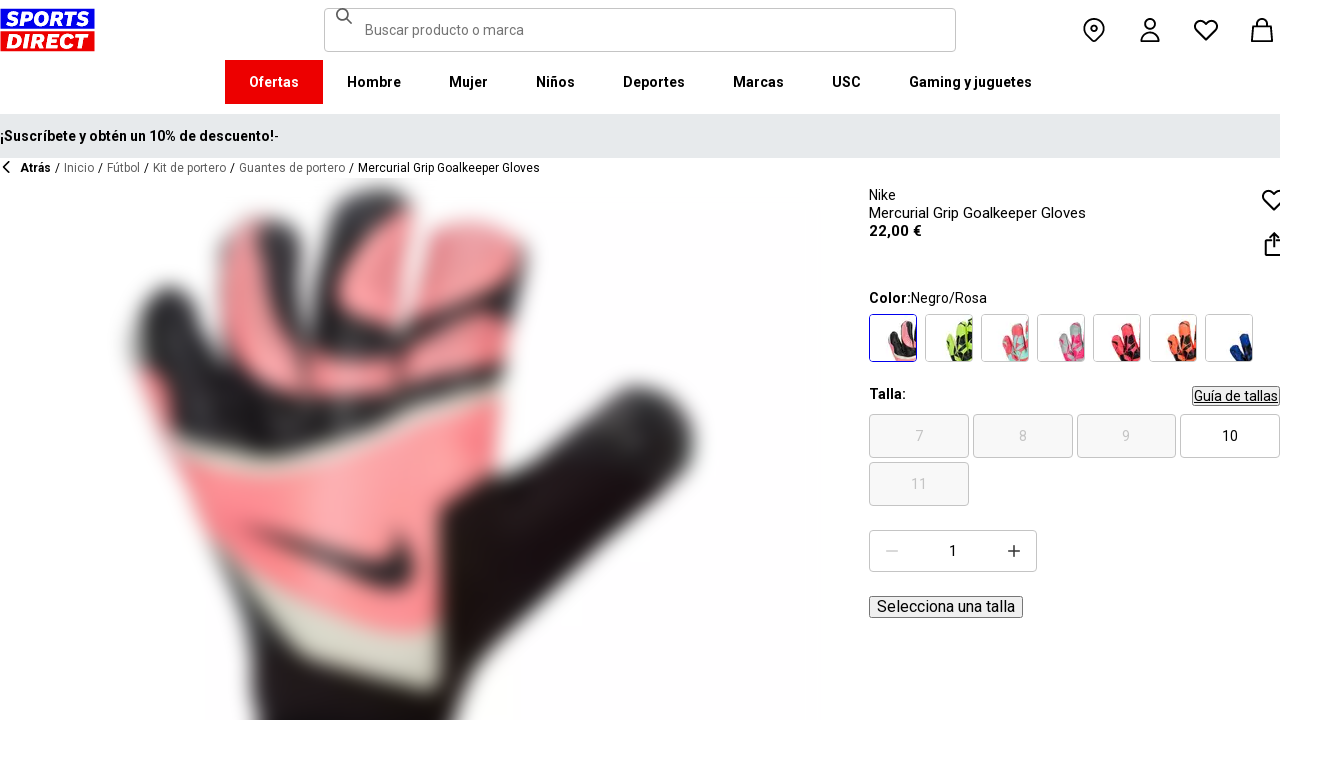

--- FILE ---
content_type: text/html; charset=utf-8
request_url: https://www.sportsdirect.es/nike-mercurial-grip-goalkeeper-gloves-837113
body_size: 83530
content:
<!DOCTYPE html><html lang="es" class="sportsdirect"><head><meta charSet="utf-8"/><meta name="viewport" content="width=device-width, initial-scale=1, minimum-scale=1, viewport-fit=cover"/><link rel="preload" href="/_next/static/media/161e4db6c42b792d-s.p.woff2" as="font" crossorigin="" type="font/woff2"/><link rel="preload" href="/_next/static/media/47cbc4e2adbc5db9-s.p.woff2" as="font" crossorigin="" type="font/woff2"/><link rel="preload" href="/_next/static/media/49827176955f4472-s.p.woff2" as="font" crossorigin="" type="font/woff2"/><link rel="preload" href="/_next/static/media/63bbc5931e86c10a-s.p.woff2" as="font" crossorigin="" type="font/woff2"/><link rel="preload" as="image" href="https://frasersdev.a.bigcontent.io/v1/static/circle-flags-es"/><link rel="stylesheet" href="/_next/static/css/b8c213b1ba835c42.css" data-precedence="next"/><link rel="stylesheet" href="/_next/static/css/652e699cbf199586.css" data-precedence="next"/><link rel="stylesheet" href="/_next/static/css/7b2ec030f8d361be.css" data-precedence="next"/><link rel="stylesheet" href="/_next/static/css/1b5fb8195b13ab2f.css" data-precedence="next"/><link rel="stylesheet" href="/_next/static/css/8b80b6b41db01728.css" data-precedence="next"/><link rel="stylesheet" href="/_next/static/css/8355ba9959996ef7.css" data-precedence="next"/><link rel="stylesheet" href="/_next/static/css/41b35f9207664464.css" data-precedence="next"/><link rel="stylesheet" href="/_next/static/css/88e6d4764b108670.css" data-precedence="next"/><link rel="stylesheet" href="/_next/static/css/25abeed9fbaf8921.css" data-precedence="next"/><link rel="stylesheet" href="/_next/static/css/ed0b22a629b45705.css" data-precedence="next"/><link rel="stylesheet" href="/_next/static/css/e3f318d250edbd2e.css" data-precedence="next"/><link rel="stylesheet" href="/_next/static/css/358fb1a4d60c2294.css" data-precedence="next"/><link rel="stylesheet" href="/_next/static/css/f5e7592ec6b46752.css" data-precedence="next"/><link rel="stylesheet" href="/_next/static/css/62f6d030f7f432ee.css" data-precedence="next"/><link rel="stylesheet" href="/_next/static/css/70e1dd32898a68e8.css" data-precedence="next"/><link rel="stylesheet" href="/_next/static/css/1b61bb0e62629966.css" data-precedence="next"/><link rel="stylesheet" href="/_next/static/css/8d2e15ab2e1050aa.css" data-precedence="next"/><link rel="stylesheet" href="/_next/static/css/de3e0583a522a793.css" data-precedence="next"/><link rel="stylesheet" href="/_next/static/css/7d633fe2974b50c3.css" data-precedence="next"/><link rel="stylesheet" href="/_next/static/css/d021cb15aca6a309.css" data-precedence="next"/><link rel="stylesheet" href="/_next/static/css/9b7609b0d97f2c7b.css" data-precedence="next"/><link rel="stylesheet" href="/_next/static/css/eb7eb6c0c1aebdab.css" data-precedence="next"/><link rel="stylesheet" href="/_next/static/css/c751a5aa1875cc91.css" data-precedence="next"/><link rel="stylesheet" href="/_next/static/css/77bf6a7b869f7081.css" data-precedence="next"/><link rel="stylesheet" href="/_next/static/css/a864ea2355f15b79.css" data-precedence="next"/><link rel="stylesheet" href="/_next/static/css/dd5ee8518e64232c.css" data-precedence="next"/><link rel="stylesheet" href="/_next/static/css/9eba57937800f4e5.css" data-precedence="next"/><link rel="stylesheet" href="/_next/static/css/7882b56da20e610d.css" data-precedence="next"/><link rel="stylesheet" href="/_next/static/css/ec99675ef2602366.css" data-precedence="next"/><link rel="stylesheet" href="/_next/static/css/c26eec0f95bdda77.css" data-precedence="next"/><link rel="stylesheet" href="/_next/static/css/d313a1f2ebad335d.css" data-precedence="next"/><link rel="stylesheet" href="/_next/static/css/016e259f8a364445.css" data-precedence="next"/><link rel="stylesheet" href="/_next/static/css/b7ec268732b2f6e1.css" data-precedence="next"/><link rel="stylesheet" href="/_next/static/css/181e8c1169ed6d3c.css" data-precedence="next"/><link rel="stylesheet" href="/_next/static/css/4eb7c7fecb524a65.css" data-precedence="next"/><link rel="stylesheet" href="/_next/static/css/952336541ce0a9d6.css" data-precedence="next"/><link rel="stylesheet" href="/_next/static/css/680058a382210f03.css" data-precedence="next"/><link rel="preload" as="script" fetchPriority="low" href="/_next/static/chunks/webpack-daccad398165385a.js"/><script src="/_next/static/chunks/47075f46-bf284bbf0827e2c2.js" async=""></script><script src="/_next/static/chunks/6458-59b6e4d9ebba73da.js" async=""></script><script src="/_next/static/chunks/main-app-b24493ffb85aaedb.js" async=""></script><script src="/_next/static/chunks/2255-ea2b262c580beedb.js" async=""></script><script src="/_next/static/chunks/7580-59b4d5ffbe6978ea.js" async=""></script><script src="/_next/static/chunks/7771-f2b88e1179ec700c.js" async=""></script><script src="/_next/static/chunks/app/global-error-dc1f1ed4188d13e1.js" async=""></script><script src="/_next/static/chunks/baa450f8-1f249bb24e6f5ceb.js" async=""></script><script src="/_next/static/chunks/8088-a24667754e929a7c.js" async=""></script><script src="/_next/static/chunks/6312-cb39dfb97412c5c9.js" async=""></script><script src="/_next/static/chunks/5867-d2a7227fdf0136bd.js" async=""></script><script src="/_next/static/chunks/app/%5Blocale%5D/%5Bplatform%5D/%5Bflags%5D/layout-5511d855edd79be0.js" async=""></script><script src="/_next/static/chunks/app/%5Blocale%5D/%5Bplatform%5D/%5Bflags%5D/error-8f197c5a233ea985.js" async=""></script><script src="/_next/static/chunks/3851-b8a748a1fa95ffba.js" async=""></script><script src="/_next/static/chunks/5233-bf93193dc02ae966.js" async=""></script><script src="/_next/static/chunks/9732-ef776db3bec09567.js" async=""></script><script src="/_next/static/chunks/3662-0a2ad8bed0f57eaf.js" async=""></script><script src="/_next/static/chunks/4938-fb0ac8dba0c702a9.js" async=""></script><script src="/_next/static/chunks/4168-04eec8792ed6695d.js" async=""></script><script src="/_next/static/chunks/9827-44dd54b65832a544.js" async=""></script><script src="/_next/static/chunks/22-3ab0bb8f11add4d7.js" async=""></script><script src="/_next/static/chunks/6349-b988eeb03883f49c.js" async=""></script><script src="/_next/static/chunks/3146-c22fa73f0b7b20a7.js" async=""></script><script src="/_next/static/chunks/2501-0779ca2653c95fb5.js" async=""></script><script src="/_next/static/chunks/app/%5Blocale%5D/%5Bplatform%5D/%5Bflags%5D/(with-cobrand)/%5BpageFlags%5D/product-detail-page/%5B...slug%5D/layout-68adc12f78acd197.js" async=""></script><script src="/_next/static/chunks/3376-acaefebb84015614.js" async=""></script><script src="/_next/static/chunks/8587-173125d38428b312.js" async=""></script><script src="/_next/static/chunks/415-0b1fad6570b14c81.js" async=""></script><script src="/_next/static/chunks/app/%5Blocale%5D/%5Bplatform%5D/%5Bflags%5D/(with-cobrand)/%5BpageFlags%5D/product-detail-page/%5B...slug%5D/page-05de1ee282d44c93.js" async=""></script><script src="/_next/static/chunks/app/%5Blocale%5D/%5Bplatform%5D/%5Bflags%5D/(with-cobrand)/%5BpageFlags%5D/product-detail-page/%5B...slug%5D/error-20f6053f255ee237.js" async=""></script><script src="/_next/static/chunks/app/%5Blocale%5D/%5Bplatform%5D/%5Bflags%5D/(with-cobrand)/%5BpageFlags%5D/product-detail-page/%5B...slug%5D/not-found-657b673248ec7c37.js" async=""></script><link rel="preload" href="https://cdn-ukwest.onetrust.com/scripttemplates/otSDKStub.js" as="script"/><link rel="preload" href="https://cdn-ukwest.onetrust.com/consent/b32baae3-ffc9-4eaa-8e6c-4a1bbb39fe45-test/OtAutoBlock.js" as="script"/><meta name="next-size-adjust" content=""/><title>Nike | Mercurial Grip Goalkeeper Gloves | Guantes de portero | Sports Direct</title><meta name="description" content="Compre en línea Nike Mercurial Grip Goalkeeper Gloves en Sports Direct, el minorista de deportes número uno del Reino Unido. Haga su pedido ahora en línea para comenzar a ahorrar hoy."/><meta name="pageType" content="ProductDetailPage"/><link rel="canonical" href="https://www.sportsdirect.es/nike-mercurial-grip-goalkeeper-gloves-837113"/><link rel="alternate" hrefLang="cs" href="https://www.sportsdirect.cz/nike-mercurial-grip-goalkeeper-gloves-837113"/><link rel="alternate" hrefLang="da" href="https://www.sportsworld.dk/nike-mercurial-grip-goalkeeper-gloves-837113"/><link rel="alternate" hrefLang="de-AT" href="https://www.sportsdirect.at/nike-mercurial-grip-goalkeeper-gloves-837113"/><link rel="alternate" hrefLang="de-DE" href="https://www.sportsdirect.de/nike-mercurial-grip-goalkeeper-gloves-837113"/><link rel="alternate" hrefLang="el" href="https://www.sportsdirect.gr/nike-mercurial-grip-goalkeeper-gloves-837113"/><link rel="alternate" hrefLang="en-BG" href="https://bg.sportsdirect.com/nike-mercurial-grip-goalkeeper-gloves-837113"/><link rel="alternate" hrefLang="en-GB" href="https://www.sportsdirect.com/nike-mercurial-grip-goalkeeper-gloves-837113"/><link rel="alternate" hrefLang="en-IE" href="https://ie.sportsdirect.com/nike-mercurial-grip-goalkeeper-gloves-837113"/><link rel="alternate" hrefLang="en-MD" href="https://www.sportsdirect.md/nike-mercurial-grip-goalkeeper-gloves-837113"/><link rel="alternate" hrefLang="en-MT" href="https://www.sportsdirect.mt/nike-mercurial-grip-goalkeeper-gloves-837113"/><link rel="alternate" hrefLang="en-RO" href="https://www.sportsdirect.ro/nike-mercurial-grip-goalkeeper-gloves-837113"/><link rel="alternate" hrefLang="es" href="https://www.sportsdirect.es/nike-mercurial-grip-goalkeeper-gloves-837113"/><link rel="alternate" hrefLang="et" href="https://www.sportsdirect.ee/nike-mercurial-grip-goalkeeper-gloves-837113"/><link rel="alternate" hrefLang="fr-FR" href="https://www.sportsdirect.fr/nike-mercurial-grip-goalkeeper-gloves-837113"/><link rel="alternate" hrefLang="fr-LU" href="https://www.sportsdirect.lu/nike-mercurial-grip-goalkeeper-gloves-837113"/><link rel="alternate" hrefLang="hr" href="https://www.sportsdirect.hr/nike-mercurial-grip-goalkeeper-gloves-837113"/><link rel="alternate" hrefLang="hu" href="https://www.sportsdirect.hu/nike-mercurial-grip-goalkeeper-gloves-837113"/><link rel="alternate" hrefLang="it" href="https://www.sportsdirect.it/nike-mercurial-grip-goalkeeper-gloves-837113"/><link rel="alternate" hrefLang="lt" href="https://www.sportsdirect.lt/nike-mercurial-grip-goalkeeper-gloves-837113"/><link rel="alternate" hrefLang="lv" href="https://www.sportsdirect.lv/nike-mercurial-grip-goalkeeper-gloves-837113"/><link rel="alternate" hrefLang="nl-BE" href="https://www.sportsdirect.be/nike-mercurial-grip-goalkeeper-gloves-837113"/><link rel="alternate" hrefLang="nl-NL" href="https://www.sportsworld.nl/nike-mercurial-grip-goalkeeper-gloves-837113"/><link rel="alternate" hrefLang="pl" href="https://www.sportsdirect.pl/nike-mercurial-grip-goalkeeper-gloves-837113"/><link rel="alternate" hrefLang="pt" href="https://www.sportsdirect.pt/nike-mercurial-grip-goalkeeper-gloves-837113"/><link rel="alternate" hrefLang="sk" href="https://www.sportsdirect.sk/nike-mercurial-grip-goalkeeper-gloves-837113"/><link rel="alternate" hrefLang="sl" href="https://www.sportsdirect.si/nike-mercurial-grip-goalkeeper-gloves-837113"/><link rel="alternate" hrefLang="x-default" href="https://www.sportsdirect.com/nike-mercurial-grip-goalkeeper-gloves-837113"/><meta property="og:title" content="Mercurial Grip Goalkeeper Gloves"/><meta property="og:description" content="Compre en línea Nike Mercurial Grip Goalkeeper Gloves en Sports Direct, el minorista de deportes número uno del Reino Unido. Haga su pedido ahora en línea para comenzar a ahorrar hoy."/><meta property="og:url" content="https://www.sportsdirect.es/nike-mercurial-grip-goalkeeper-gloves-837113"/><meta property="og:image" content="https://cdn.media.amplience.net/i/frasersdev/83711340_o.jpg?v=20240417082012"/><meta property="og:image:alt" content="Negro/Rosa - Nike - Mercurial Grip Goalkeeper Gloves - 1"/><meta property="og:image" content="https://cdn.media.amplience.net/i/frasersdev/83711340_o_a1.jpg?v=20240417082012"/><meta property="og:image:alt" content="Negro/Rosa - Nike - Mercurial Grip Goalkeeper Gloves - 2"/><meta property="og:image" content="https://cdn.media.amplience.net/i/frasersdev/83711340_o_a2.jpg?v=20240417082012"/><meta property="og:image:alt" content="Negro/Rosa - Nike - Mercurial Grip Goalkeeper Gloves - 3"/><meta property="og:type" content="website"/><meta name="twitter:card" content="summary_large_image"/><meta name="twitter:title" content="Mercurial Grip Goalkeeper Gloves"/><meta name="twitter:description" content="Compre en línea Nike Mercurial Grip Goalkeeper Gloves en Sports Direct, el minorista de deportes número uno del Reino Unido. Haga su pedido ahora en línea para comenzar a ahorrar hoy."/><meta name="twitter:image" content="https://cdn.media.amplience.net/i/frasersdev/83711340_o.jpg?v=20240417082012"/><meta name="twitter:image:alt" content="Negro/Rosa - Nike - Mercurial Grip Goalkeeper Gloves - 1"/><meta name="twitter:image" content="https://cdn.media.amplience.net/i/frasersdev/83711340_o_a1.jpg?v=20240417082012"/><meta name="twitter:image:alt" content="Negro/Rosa - Nike - Mercurial Grip Goalkeeper Gloves - 2"/><meta name="twitter:image" content="https://cdn.media.amplience.net/i/frasersdev/83711340_o_a2.jpg?v=20240417082012"/><meta name="twitter:image:alt" content="Negro/Rosa - Nike - Mercurial Grip Goalkeeper Gloves - 3"/><link rel="icon" href="/icon?c05ba2999568c3a9" type="image/svg" sizes="256x256"/><link fetchPriority="high" rel="preload" as="image" data-testid="preload-link" href="https://cdn.media.amplience.net/i/frasersdev/83711340_o?fmt=auto&amp;upscale=false&amp;$h-ttl$" imageSrcSet="https://cdn.media.amplience.net/i/frasersdev/83711340_o?fmt=auto&amp;upscale=false&amp;$h-ttl$, https://cdn.media.amplience.net/i/frasersdev/83711340_o?fmt=auto&amp;upscale=false&amp;$h-ttl$ 2x, https://cdn.media.amplience.net/i/frasersdev/83711340_o?fmt=auto&amp;upscale=false&amp;$h-ttl$ 3x" media="(max-width: 375.95px)"/><link fetchPriority="high" rel="preload" as="image" data-testid="preload-link" href="https://cdn.media.amplience.net/i/frasersdev/83711340_o?fmt=auto&amp;upscale=false&amp;$h-ttl$" imageSrcSet="https://cdn.media.amplience.net/i/frasersdev/83711340_o?fmt=auto&amp;upscale=false&amp;$h-ttl$, https://cdn.media.amplience.net/i/frasersdev/83711340_o?fmt=auto&amp;upscale=false&amp;$h-ttl$ 2x, https://cdn.media.amplience.net/i/frasersdev/83711340_o?fmt=auto&amp;upscale=false&amp;$h-ttl$ 3x" media="(min-width: 376px) and (max-width: 399.95px)"/><link fetchPriority="high" rel="preload" as="image" data-testid="preload-link" href="https://cdn.media.amplience.net/i/frasersdev/83711340_o?fmt=auto&amp;upscale=false&amp;$h-ttl$" imageSrcSet="https://cdn.media.amplience.net/i/frasersdev/83711340_o?fmt=auto&amp;upscale=false&amp;$h-ttl$, https://cdn.media.amplience.net/i/frasersdev/83711340_o?fmt=auto&amp;upscale=false&amp;$h-ttl$ 2x, https://cdn.media.amplience.net/i/frasersdev/83711340_o?fmt=auto&amp;upscale=false&amp;$h-ttl$ 3x" media="(min-width: 400px) and (max-width: 767.95px)"/><link fetchPriority="high" rel="preload" as="image" data-testid="preload-link" href="https://cdn.media.amplience.net/i/frasersdev/83711340_o?fmt=auto&amp;upscale=false&amp;$h-ttl$" imageSrcSet="https://cdn.media.amplience.net/i/frasersdev/83711340_o?fmt=auto&amp;upscale=false&amp;$h-ttl$, https://cdn.media.amplience.net/i/frasersdev/83711340_o?fmt=auto&amp;upscale=false&amp;$h-ttl$ 2x, https://cdn.media.amplience.net/i/frasersdev/83711340_o?fmt=auto&amp;upscale=false&amp;$h-ttl$ 3x" media="(min-width: 768px) and (max-width: 991.95px)"/><link fetchPriority="high" rel="preload" as="image" data-testid="preload-link" href="https://cdn.media.amplience.net/i/frasersdev/83711340_o?fmt=auto&amp;upscale=false&amp;$h-ttl$" imageSrcSet="https://cdn.media.amplience.net/i/frasersdev/83711340_o?fmt=auto&amp;upscale=false&amp;$h-ttl$, https://cdn.media.amplience.net/i/frasersdev/83711340_o?fmt=auto&amp;upscale=false&amp;$h-ttl$ 2x, https://cdn.media.amplience.net/i/frasersdev/83711340_o?fmt=auto&amp;upscale=false&amp;$h-ttl$ 3x" media="(min-width: 992px) and (max-width: 1439.95px)"/><link fetchPriority="high" rel="preload" as="image" data-testid="preload-link" href="https://cdn.media.amplience.net/i/frasersdev/83711340_o?fmt=auto&amp;upscale=false&amp;$h-ttl$" imageSrcSet="https://cdn.media.amplience.net/i/frasersdev/83711340_o?fmt=auto&amp;upscale=false&amp;$h-ttl$, https://cdn.media.amplience.net/i/frasersdev/83711340_o?fmt=auto&amp;upscale=false&amp;$h-ttl$ 2x, https://cdn.media.amplience.net/i/frasersdev/83711340_o?fmt=auto&amp;upscale=false&amp;$h-ttl$ 3x" media="(min-width: 1440px)"/><link fetchPriority="high" rel="preload" as="image" data-testid="preload-link" href="https://cdn.media.amplience.net/i/frasersdev/83711315_o?fmt=auto&amp;upscale=false&amp;$h-ttl$" imageSrcSet="https://cdn.media.amplience.net/i/frasersdev/83711315_o?fmt=auto&amp;upscale=false&amp;$h-ttl$, https://cdn.media.amplience.net/i/frasersdev/83711315_o?fmt=auto&amp;upscale=false&amp;$h-ttl$ 2x, https://cdn.media.amplience.net/i/frasersdev/83711315_o?fmt=auto&amp;upscale=false&amp;$h-ttl$ 3x" media="(max-width: 375.95px)"/><link fetchPriority="high" rel="preload" as="image" data-testid="preload-link" href="https://cdn.media.amplience.net/i/frasersdev/83711315_o?fmt=auto&amp;upscale=false&amp;$h-ttl$" imageSrcSet="https://cdn.media.amplience.net/i/frasersdev/83711315_o?fmt=auto&amp;upscale=false&amp;$h-ttl$, https://cdn.media.amplience.net/i/frasersdev/83711315_o?fmt=auto&amp;upscale=false&amp;$h-ttl$ 2x, https://cdn.media.amplience.net/i/frasersdev/83711315_o?fmt=auto&amp;upscale=false&amp;$h-ttl$ 3x" media="(min-width: 376px) and (max-width: 399.95px)"/><link fetchPriority="high" rel="preload" as="image" data-testid="preload-link" href="https://cdn.media.amplience.net/i/frasersdev/83711315_o?fmt=auto&amp;upscale=false&amp;$h-ttl$" imageSrcSet="https://cdn.media.amplience.net/i/frasersdev/83711315_o?fmt=auto&amp;upscale=false&amp;$h-ttl$, https://cdn.media.amplience.net/i/frasersdev/83711315_o?fmt=auto&amp;upscale=false&amp;$h-ttl$ 2x, https://cdn.media.amplience.net/i/frasersdev/83711315_o?fmt=auto&amp;upscale=false&amp;$h-ttl$ 3x" media="(min-width: 400px) and (max-width: 767.95px)"/><link fetchPriority="high" rel="preload" as="image" data-testid="preload-link" href="https://cdn.media.amplience.net/i/frasersdev/83711315_o?fmt=auto&amp;upscale=false&amp;$h-ttl$" imageSrcSet="https://cdn.media.amplience.net/i/frasersdev/83711315_o?fmt=auto&amp;upscale=false&amp;$h-ttl$, https://cdn.media.amplience.net/i/frasersdev/83711315_o?fmt=auto&amp;upscale=false&amp;$h-ttl$ 2x, https://cdn.media.amplience.net/i/frasersdev/83711315_o?fmt=auto&amp;upscale=false&amp;$h-ttl$ 3x" media="(min-width: 768px) and (max-width: 991.95px)"/><link fetchPriority="high" rel="preload" as="image" data-testid="preload-link" href="https://cdn.media.amplience.net/i/frasersdev/83711315_o?fmt=auto&amp;upscale=false&amp;$h-ttl$" imageSrcSet="https://cdn.media.amplience.net/i/frasersdev/83711315_o?fmt=auto&amp;upscale=false&amp;$h-ttl$, https://cdn.media.amplience.net/i/frasersdev/83711315_o?fmt=auto&amp;upscale=false&amp;$h-ttl$ 2x, https://cdn.media.amplience.net/i/frasersdev/83711315_o?fmt=auto&amp;upscale=false&amp;$h-ttl$ 3x" media="(min-width: 992px) and (max-width: 1439.95px)"/><link fetchPriority="high" rel="preload" as="image" data-testid="preload-link" href="https://cdn.media.amplience.net/i/frasersdev/83711315_o?fmt=auto&amp;upscale=false&amp;$h-ttl$" imageSrcSet="https://cdn.media.amplience.net/i/frasersdev/83711315_o?fmt=auto&amp;upscale=false&amp;$h-ttl$, https://cdn.media.amplience.net/i/frasersdev/83711315_o?fmt=auto&amp;upscale=false&amp;$h-ttl$ 2x, https://cdn.media.amplience.net/i/frasersdev/83711315_o?fmt=auto&amp;upscale=false&amp;$h-ttl$ 3x" media="(min-width: 1440px)"/><link fetchPriority="high" rel="preload" as="image" data-testid="preload-link" href="https://cdn.media.amplience.net/i/frasersdev/83711312_o?fmt=auto&amp;upscale=false&amp;$h-ttl$" imageSrcSet="https://cdn.media.amplience.net/i/frasersdev/83711312_o?fmt=auto&amp;upscale=false&amp;$h-ttl$, https://cdn.media.amplience.net/i/frasersdev/83711312_o?fmt=auto&amp;upscale=false&amp;$h-ttl$ 2x, https://cdn.media.amplience.net/i/frasersdev/83711312_o?fmt=auto&amp;upscale=false&amp;$h-ttl$ 3x" media="(max-width: 375.95px)"/><link fetchPriority="high" rel="preload" as="image" data-testid="preload-link" href="https://cdn.media.amplience.net/i/frasersdev/83711312_o?fmt=auto&amp;upscale=false&amp;$h-ttl$" imageSrcSet="https://cdn.media.amplience.net/i/frasersdev/83711312_o?fmt=auto&amp;upscale=false&amp;$h-ttl$, https://cdn.media.amplience.net/i/frasersdev/83711312_o?fmt=auto&amp;upscale=false&amp;$h-ttl$ 2x, https://cdn.media.amplience.net/i/frasersdev/83711312_o?fmt=auto&amp;upscale=false&amp;$h-ttl$ 3x" media="(min-width: 376px) and (max-width: 399.95px)"/><link fetchPriority="high" rel="preload" as="image" data-testid="preload-link" href="https://cdn.media.amplience.net/i/frasersdev/83711312_o?fmt=auto&amp;upscale=false&amp;$h-ttl$" imageSrcSet="https://cdn.media.amplience.net/i/frasersdev/83711312_o?fmt=auto&amp;upscale=false&amp;$h-ttl$, https://cdn.media.amplience.net/i/frasersdev/83711312_o?fmt=auto&amp;upscale=false&amp;$h-ttl$ 2x, https://cdn.media.amplience.net/i/frasersdev/83711312_o?fmt=auto&amp;upscale=false&amp;$h-ttl$ 3x" media="(min-width: 400px) and (max-width: 767.95px)"/><link fetchPriority="high" rel="preload" as="image" data-testid="preload-link" href="https://cdn.media.amplience.net/i/frasersdev/83711312_o?fmt=auto&amp;upscale=false&amp;$h-ttl$" imageSrcSet="https://cdn.media.amplience.net/i/frasersdev/83711312_o?fmt=auto&amp;upscale=false&amp;$h-ttl$, https://cdn.media.amplience.net/i/frasersdev/83711312_o?fmt=auto&amp;upscale=false&amp;$h-ttl$ 2x, https://cdn.media.amplience.net/i/frasersdev/83711312_o?fmt=auto&amp;upscale=false&amp;$h-ttl$ 3x" media="(min-width: 768px) and (max-width: 991.95px)"/><link fetchPriority="high" rel="preload" as="image" data-testid="preload-link" href="https://cdn.media.amplience.net/i/frasersdev/83711312_o?fmt=auto&amp;upscale=false&amp;$h-ttl$" imageSrcSet="https://cdn.media.amplience.net/i/frasersdev/83711312_o?fmt=auto&amp;upscale=false&amp;$h-ttl$, https://cdn.media.amplience.net/i/frasersdev/83711312_o?fmt=auto&amp;upscale=false&amp;$h-ttl$ 2x, https://cdn.media.amplience.net/i/frasersdev/83711312_o?fmt=auto&amp;upscale=false&amp;$h-ttl$ 3x" media="(min-width: 992px) and (max-width: 1439.95px)"/><link fetchPriority="high" rel="preload" as="image" data-testid="preload-link" href="https://cdn.media.amplience.net/i/frasersdev/83711312_o?fmt=auto&amp;upscale=false&amp;$h-ttl$" imageSrcSet="https://cdn.media.amplience.net/i/frasersdev/83711312_o?fmt=auto&amp;upscale=false&amp;$h-ttl$, https://cdn.media.amplience.net/i/frasersdev/83711312_o?fmt=auto&amp;upscale=false&amp;$h-ttl$ 2x, https://cdn.media.amplience.net/i/frasersdev/83711312_o?fmt=auto&amp;upscale=false&amp;$h-ttl$ 3x" media="(min-width: 1440px)"/><link fetchPriority="high" rel="preload" as="image" data-testid="preload-link" href="https://cdn.media.amplience.net/i/frasersdev/83711311_o?fmt=auto&amp;upscale=false&amp;$h-ttl$" imageSrcSet="https://cdn.media.amplience.net/i/frasersdev/83711311_o?fmt=auto&amp;upscale=false&amp;$h-ttl$, https://cdn.media.amplience.net/i/frasersdev/83711311_o?fmt=auto&amp;upscale=false&amp;$h-ttl$ 2x, https://cdn.media.amplience.net/i/frasersdev/83711311_o?fmt=auto&amp;upscale=false&amp;$h-ttl$ 3x" media="(max-width: 375.95px)"/><link fetchPriority="high" rel="preload" as="image" data-testid="preload-link" href="https://cdn.media.amplience.net/i/frasersdev/83711311_o?fmt=auto&amp;upscale=false&amp;$h-ttl$" imageSrcSet="https://cdn.media.amplience.net/i/frasersdev/83711311_o?fmt=auto&amp;upscale=false&amp;$h-ttl$, https://cdn.media.amplience.net/i/frasersdev/83711311_o?fmt=auto&amp;upscale=false&amp;$h-ttl$ 2x, https://cdn.media.amplience.net/i/frasersdev/83711311_o?fmt=auto&amp;upscale=false&amp;$h-ttl$ 3x" media="(min-width: 376px) and (max-width: 399.95px)"/><link fetchPriority="high" rel="preload" as="image" data-testid="preload-link" href="https://cdn.media.amplience.net/i/frasersdev/83711311_o?fmt=auto&amp;upscale=false&amp;$h-ttl$" imageSrcSet="https://cdn.media.amplience.net/i/frasersdev/83711311_o?fmt=auto&amp;upscale=false&amp;$h-ttl$, https://cdn.media.amplience.net/i/frasersdev/83711311_o?fmt=auto&amp;upscale=false&amp;$h-ttl$ 2x, https://cdn.media.amplience.net/i/frasersdev/83711311_o?fmt=auto&amp;upscale=false&amp;$h-ttl$ 3x" media="(min-width: 400px) and (max-width: 767.95px)"/><link fetchPriority="high" rel="preload" as="image" data-testid="preload-link" href="https://cdn.media.amplience.net/i/frasersdev/83711311_o?fmt=auto&amp;upscale=false&amp;$h-ttl$" imageSrcSet="https://cdn.media.amplience.net/i/frasersdev/83711311_o?fmt=auto&amp;upscale=false&amp;$h-ttl$, https://cdn.media.amplience.net/i/frasersdev/83711311_o?fmt=auto&amp;upscale=false&amp;$h-ttl$ 2x, https://cdn.media.amplience.net/i/frasersdev/83711311_o?fmt=auto&amp;upscale=false&amp;$h-ttl$ 3x" media="(min-width: 768px) and (max-width: 991.95px)"/><link fetchPriority="high" rel="preload" as="image" data-testid="preload-link" href="https://cdn.media.amplience.net/i/frasersdev/83711311_o?fmt=auto&amp;upscale=false&amp;$h-ttl$" imageSrcSet="https://cdn.media.amplience.net/i/frasersdev/83711311_o?fmt=auto&amp;upscale=false&amp;$h-ttl$, https://cdn.media.amplience.net/i/frasersdev/83711311_o?fmt=auto&amp;upscale=false&amp;$h-ttl$ 2x, https://cdn.media.amplience.net/i/frasersdev/83711311_o?fmt=auto&amp;upscale=false&amp;$h-ttl$ 3x" media="(min-width: 992px) and (max-width: 1439.95px)"/><link fetchPriority="high" rel="preload" as="image" data-testid="preload-link" href="https://cdn.media.amplience.net/i/frasersdev/83711311_o?fmt=auto&amp;upscale=false&amp;$h-ttl$" imageSrcSet="https://cdn.media.amplience.net/i/frasersdev/83711311_o?fmt=auto&amp;upscale=false&amp;$h-ttl$, https://cdn.media.amplience.net/i/frasersdev/83711311_o?fmt=auto&amp;upscale=false&amp;$h-ttl$ 2x, https://cdn.media.amplience.net/i/frasersdev/83711311_o?fmt=auto&amp;upscale=false&amp;$h-ttl$ 3x" media="(min-width: 1440px)"/><link fetchPriority="high" rel="preload" as="image" data-testid="preload-link" href="https://cdn.media.amplience.net/i/frasersdev/83711309_o?fmt=auto&amp;upscale=false&amp;$h-ttl$" imageSrcSet="https://cdn.media.amplience.net/i/frasersdev/83711309_o?fmt=auto&amp;upscale=false&amp;$h-ttl$, https://cdn.media.amplience.net/i/frasersdev/83711309_o?fmt=auto&amp;upscale=false&amp;$h-ttl$ 2x, https://cdn.media.amplience.net/i/frasersdev/83711309_o?fmt=auto&amp;upscale=false&amp;$h-ttl$ 3x" media="(max-width: 375.95px)"/><link fetchPriority="high" rel="preload" as="image" data-testid="preload-link" href="https://cdn.media.amplience.net/i/frasersdev/83711309_o?fmt=auto&amp;upscale=false&amp;$h-ttl$" imageSrcSet="https://cdn.media.amplience.net/i/frasersdev/83711309_o?fmt=auto&amp;upscale=false&amp;$h-ttl$, https://cdn.media.amplience.net/i/frasersdev/83711309_o?fmt=auto&amp;upscale=false&amp;$h-ttl$ 2x, https://cdn.media.amplience.net/i/frasersdev/83711309_o?fmt=auto&amp;upscale=false&amp;$h-ttl$ 3x" media="(min-width: 376px) and (max-width: 399.95px)"/><link fetchPriority="high" rel="preload" as="image" data-testid="preload-link" href="https://cdn.media.amplience.net/i/frasersdev/83711309_o?fmt=auto&amp;upscale=false&amp;$h-ttl$" imageSrcSet="https://cdn.media.amplience.net/i/frasersdev/83711309_o?fmt=auto&amp;upscale=false&amp;$h-ttl$, https://cdn.media.amplience.net/i/frasersdev/83711309_o?fmt=auto&amp;upscale=false&amp;$h-ttl$ 2x, https://cdn.media.amplience.net/i/frasersdev/83711309_o?fmt=auto&amp;upscale=false&amp;$h-ttl$ 3x" media="(min-width: 400px) and (max-width: 767.95px)"/><link fetchPriority="high" rel="preload" as="image" data-testid="preload-link" href="https://cdn.media.amplience.net/i/frasersdev/83711309_o?fmt=auto&amp;upscale=false&amp;$h-ttl$" imageSrcSet="https://cdn.media.amplience.net/i/frasersdev/83711309_o?fmt=auto&amp;upscale=false&amp;$h-ttl$, https://cdn.media.amplience.net/i/frasersdev/83711309_o?fmt=auto&amp;upscale=false&amp;$h-ttl$ 2x, https://cdn.media.amplience.net/i/frasersdev/83711309_o?fmt=auto&amp;upscale=false&amp;$h-ttl$ 3x" media="(min-width: 768px) and (max-width: 991.95px)"/><link fetchPriority="high" rel="preload" as="image" data-testid="preload-link" href="https://cdn.media.amplience.net/i/frasersdev/83711309_o?fmt=auto&amp;upscale=false&amp;$h-ttl$" imageSrcSet="https://cdn.media.amplience.net/i/frasersdev/83711309_o?fmt=auto&amp;upscale=false&amp;$h-ttl$, https://cdn.media.amplience.net/i/frasersdev/83711309_o?fmt=auto&amp;upscale=false&amp;$h-ttl$ 2x, https://cdn.media.amplience.net/i/frasersdev/83711309_o?fmt=auto&amp;upscale=false&amp;$h-ttl$ 3x" media="(min-width: 992px) and (max-width: 1439.95px)"/><link fetchPriority="high" rel="preload" as="image" data-testid="preload-link" href="https://cdn.media.amplience.net/i/frasersdev/83711309_o?fmt=auto&amp;upscale=false&amp;$h-ttl$" imageSrcSet="https://cdn.media.amplience.net/i/frasersdev/83711309_o?fmt=auto&amp;upscale=false&amp;$h-ttl$, https://cdn.media.amplience.net/i/frasersdev/83711309_o?fmt=auto&amp;upscale=false&amp;$h-ttl$ 2x, https://cdn.media.amplience.net/i/frasersdev/83711309_o?fmt=auto&amp;upscale=false&amp;$h-ttl$ 3x" media="(min-width: 1440px)"/><link fetchPriority="high" rel="preload" as="image" data-testid="preload-link" href="https://cdn.media.amplience.net/i/frasersdev/83711370_o?fmt=auto&amp;upscale=false&amp;$h-ttl$" imageSrcSet="https://cdn.media.amplience.net/i/frasersdev/83711370_o?fmt=auto&amp;upscale=false&amp;$h-ttl$, https://cdn.media.amplience.net/i/frasersdev/83711370_o?fmt=auto&amp;upscale=false&amp;$h-ttl$ 2x, https://cdn.media.amplience.net/i/frasersdev/83711370_o?fmt=auto&amp;upscale=false&amp;$h-ttl$ 3x" media="(max-width: 375.95px)"/><link fetchPriority="high" rel="preload" as="image" data-testid="preload-link" href="https://cdn.media.amplience.net/i/frasersdev/83711370_o?fmt=auto&amp;upscale=false&amp;$h-ttl$" imageSrcSet="https://cdn.media.amplience.net/i/frasersdev/83711370_o?fmt=auto&amp;upscale=false&amp;$h-ttl$, https://cdn.media.amplience.net/i/frasersdev/83711370_o?fmt=auto&amp;upscale=false&amp;$h-ttl$ 2x, https://cdn.media.amplience.net/i/frasersdev/83711370_o?fmt=auto&amp;upscale=false&amp;$h-ttl$ 3x" media="(min-width: 376px) and (max-width: 399.95px)"/><link fetchPriority="high" rel="preload" as="image" data-testid="preload-link" href="https://cdn.media.amplience.net/i/frasersdev/83711370_o?fmt=auto&amp;upscale=false&amp;$h-ttl$" imageSrcSet="https://cdn.media.amplience.net/i/frasersdev/83711370_o?fmt=auto&amp;upscale=false&amp;$h-ttl$, https://cdn.media.amplience.net/i/frasersdev/83711370_o?fmt=auto&amp;upscale=false&amp;$h-ttl$ 2x, https://cdn.media.amplience.net/i/frasersdev/83711370_o?fmt=auto&amp;upscale=false&amp;$h-ttl$ 3x" media="(min-width: 400px) and (max-width: 767.95px)"/><link fetchPriority="high" rel="preload" as="image" data-testid="preload-link" href="https://cdn.media.amplience.net/i/frasersdev/83711370_o?fmt=auto&amp;upscale=false&amp;$h-ttl$" imageSrcSet="https://cdn.media.amplience.net/i/frasersdev/83711370_o?fmt=auto&amp;upscale=false&amp;$h-ttl$, https://cdn.media.amplience.net/i/frasersdev/83711370_o?fmt=auto&amp;upscale=false&amp;$h-ttl$ 2x, https://cdn.media.amplience.net/i/frasersdev/83711370_o?fmt=auto&amp;upscale=false&amp;$h-ttl$ 3x" media="(min-width: 768px) and (max-width: 991.95px)"/><link fetchPriority="high" rel="preload" as="image" data-testid="preload-link" href="https://cdn.media.amplience.net/i/frasersdev/83711370_o?fmt=auto&amp;upscale=false&amp;$h-ttl$" imageSrcSet="https://cdn.media.amplience.net/i/frasersdev/83711370_o?fmt=auto&amp;upscale=false&amp;$h-ttl$, https://cdn.media.amplience.net/i/frasersdev/83711370_o?fmt=auto&amp;upscale=false&amp;$h-ttl$ 2x, https://cdn.media.amplience.net/i/frasersdev/83711370_o?fmt=auto&amp;upscale=false&amp;$h-ttl$ 3x" media="(min-width: 992px) and (max-width: 1439.95px)"/><link fetchPriority="high" rel="preload" as="image" data-testid="preload-link" href="https://cdn.media.amplience.net/i/frasersdev/83711370_o?fmt=auto&amp;upscale=false&amp;$h-ttl$" imageSrcSet="https://cdn.media.amplience.net/i/frasersdev/83711370_o?fmt=auto&amp;upscale=false&amp;$h-ttl$, https://cdn.media.amplience.net/i/frasersdev/83711370_o?fmt=auto&amp;upscale=false&amp;$h-ttl$ 2x, https://cdn.media.amplience.net/i/frasersdev/83711370_o?fmt=auto&amp;upscale=false&amp;$h-ttl$ 3x" media="(min-width: 1440px)"/><link fetchPriority="high" rel="preload" as="image" data-testid="preload-link" href="https://cdn.media.amplience.net/i/frasersdev/83711320_o?fmt=auto&amp;upscale=false&amp;$h-ttl$" imageSrcSet="https://cdn.media.amplience.net/i/frasersdev/83711320_o?fmt=auto&amp;upscale=false&amp;$h-ttl$, https://cdn.media.amplience.net/i/frasersdev/83711320_o?fmt=auto&amp;upscale=false&amp;$h-ttl$ 2x, https://cdn.media.amplience.net/i/frasersdev/83711320_o?fmt=auto&amp;upscale=false&amp;$h-ttl$ 3x" media="(max-width: 375.95px)"/><link fetchPriority="high" rel="preload" as="image" data-testid="preload-link" href="https://cdn.media.amplience.net/i/frasersdev/83711320_o?fmt=auto&amp;upscale=false&amp;$h-ttl$" imageSrcSet="https://cdn.media.amplience.net/i/frasersdev/83711320_o?fmt=auto&amp;upscale=false&amp;$h-ttl$, https://cdn.media.amplience.net/i/frasersdev/83711320_o?fmt=auto&amp;upscale=false&amp;$h-ttl$ 2x, https://cdn.media.amplience.net/i/frasersdev/83711320_o?fmt=auto&amp;upscale=false&amp;$h-ttl$ 3x" media="(min-width: 376px) and (max-width: 399.95px)"/><link fetchPriority="high" rel="preload" as="image" data-testid="preload-link" href="https://cdn.media.amplience.net/i/frasersdev/83711320_o?fmt=auto&amp;upscale=false&amp;$h-ttl$" imageSrcSet="https://cdn.media.amplience.net/i/frasersdev/83711320_o?fmt=auto&amp;upscale=false&amp;$h-ttl$, https://cdn.media.amplience.net/i/frasersdev/83711320_o?fmt=auto&amp;upscale=false&amp;$h-ttl$ 2x, https://cdn.media.amplience.net/i/frasersdev/83711320_o?fmt=auto&amp;upscale=false&amp;$h-ttl$ 3x" media="(min-width: 400px) and (max-width: 767.95px)"/><link fetchPriority="high" rel="preload" as="image" data-testid="preload-link" href="https://cdn.media.amplience.net/i/frasersdev/83711320_o?fmt=auto&amp;upscale=false&amp;$h-ttl$" imageSrcSet="https://cdn.media.amplience.net/i/frasersdev/83711320_o?fmt=auto&amp;upscale=false&amp;$h-ttl$, https://cdn.media.amplience.net/i/frasersdev/83711320_o?fmt=auto&amp;upscale=false&amp;$h-ttl$ 2x, https://cdn.media.amplience.net/i/frasersdev/83711320_o?fmt=auto&amp;upscale=false&amp;$h-ttl$ 3x" media="(min-width: 768px) and (max-width: 991.95px)"/><link fetchPriority="high" rel="preload" as="image" data-testid="preload-link" href="https://cdn.media.amplience.net/i/frasersdev/83711320_o?fmt=auto&amp;upscale=false&amp;$h-ttl$" imageSrcSet="https://cdn.media.amplience.net/i/frasersdev/83711320_o?fmt=auto&amp;upscale=false&amp;$h-ttl$, https://cdn.media.amplience.net/i/frasersdev/83711320_o?fmt=auto&amp;upscale=false&amp;$h-ttl$ 2x, https://cdn.media.amplience.net/i/frasersdev/83711320_o?fmt=auto&amp;upscale=false&amp;$h-ttl$ 3x" media="(min-width: 992px) and (max-width: 1439.95px)"/><link fetchPriority="high" rel="preload" as="image" data-testid="preload-link" href="https://cdn.media.amplience.net/i/frasersdev/83711320_o?fmt=auto&amp;upscale=false&amp;$h-ttl$" imageSrcSet="https://cdn.media.amplience.net/i/frasersdev/83711320_o?fmt=auto&amp;upscale=false&amp;$h-ttl$, https://cdn.media.amplience.net/i/frasersdev/83711320_o?fmt=auto&amp;upscale=false&amp;$h-ttl$ 2x, https://cdn.media.amplience.net/i/frasersdev/83711320_o?fmt=auto&amp;upscale=false&amp;$h-ttl$ 3x" media="(min-width: 1440px)"/><script src="/_next/static/chunks/polyfills-42372ed130431b0a.js" noModule=""></script></head><body class="__variable_4f1194 __variable_4f1194 sportsdirect_variables__Jdi3o"><div hidden=""><!--$--><!--/$--></div><div><!-- sportsdirectspain --></div><div><div class="Layout_layout__kNkKW" data-layout="root"><div role="navigation" aria-label="skip links navigation" class="SkipLinks_root__nBRH0"><a href="#skip-link-navigation" data-testid="skip-link-navigation" class="SkipLinks_link__dfFZJ">Ir a la navegación</a><a href="#skip-link-main-content" data-testid="skip-link-main-content" class="SkipLinks_link__dfFZJ">Ir al contenido principal</a></div><header class="Header_header__dn793" data-layout="header"><div class="Header_container__FHcee"><div class="Header_logo__9Rgcg"><a aria-label="SportsDirect.es - Minorista de deportes número uno del Reino Unido | Deportes directos MI" class="Link_root__TBCX5 FasciaLogo_link__0E72U Layout_headerLogoLink__wct_F" href="/"><svg xmlns="http://www.w3.org/2000/svg" width="95" height="44" viewBox="0 0 350 160" class="FasciaLogo_logo__M2mmx Layout_headerLogo__UxtXh" fill="currentColor"><path d="M343.53 89.5383H14.1532V151.54H343.53V89.5383Z" fill="white"></path><path d="M343.53 5.83411H14.1532V67.8356H343.53V5.83411Z" fill="white"></path><path d="M348.159 158.15V84.5507H1.83643V158.15H348.159Z" fill="#ED0000"></path><path d="M348.16 75.4537V1.85022H1.8374V75.4537H348.16Z" fill="#0000ED"></path><path class="SportsDirect_logoText__oQqp7" d="M101.028 12.3536H81.2131L72.1615 64.9357H87.0942L89.901 48.4393H97.6852C116.325 48.4393 121.302 36.9705 121.302 27.4848C121.299 15.1836 111.251 12.3536 101.028 12.3536ZM98.0449 37.6921H91.8884L94.2395 23.1082H100.756C101.621 23.0023 102.499 23.0928 103.325 23.3731C104.151 23.6534 104.904 24.1164 105.529 24.7281C106.154 25.3398 106.635 26.0847 106.937 26.9081C107.239 27.7314 107.354 28.6123 107.273 29.4863C107.273 33.5004 104.918 37.6921 98.0413 37.6921H98.0449ZM154.25 11.0807C134.435 11.0807 125.475 26.6673 125.475 42.2499C125.475 57.6513 134.612 66.2122 150.36 66.2122C170.087 66.2122 179.043 50.6331 179.043 35.1355C179.028 19.7378 169.87 11.0807 154.235 11.0807H154.25ZM150.632 54.2736C145.382 54.2736 141.04 51.2657 141.04 41.4285C141.04 32.4052 144.387 23.0231 154.066 23.0231C159.228 23.0231 163.658 26.0308 163.658 35.9716C163.625 44.8877 160.209 54.2736 150.617 54.2736H150.632ZM232.522 26.6671C232.522 14.7248 222.57 12.3572 213.052 12.3572H191.966L183.007 64.9395H197.936L201.195 45.7016H207.439L214.948 64.9395H230.241L221.108 43.7075C224.623 42.5522 227.653 40.2476 229.719 37.1596C231.784 34.0717 232.765 30.3775 232.507 26.6635L232.522 26.6671ZM209.721 35.6905H202.932L205.191 22.7419H211.98C214.878 22.7419 218.313 23.8333 218.313 28.3875C218.298 31.4952 216.759 35.6867 209.706 35.6867L209.721 35.6905ZM281.116 24.477H266.818L259.942 64.9395H245.009L251.988 24.477H237.691L239.682 12.3572H283.294L281.123 24.477H281.116ZM281.656 59.8377L286.817 49.9043C291.369 52.7993 296.638 54.3468 302.022 54.3698C305.545 54.3698 310.342 53.6299 310.342 49.5419C310.342 47.1741 308.807 45.9864 305.005 45.0763L300.027 43.8924C292.423 42.0722 286.722 37.9732 286.722 29.6787C286.656 26.8074 287.31 23.9656 288.624 21.4165C289.937 18.8673 291.868 16.6931 294.238 15.0948C298.464 12.4431 303.375 11.1108 308.351 11.2658C315.036 11.1623 321.574 13.2386 326.991 17.1851L321.653 27.1185C317.484 24.1292 312.473 22.5643 307.356 22.6532C304.009 22.6532 300.476 23.5669 300.476 27.0298C300.476 29.1274 301.75 30.2151 306.089 31.4027L312.15 33.0452C320.658 35.3242 324.912 40.5184 324.912 47.0815C324.912 58.38 315.864 66.0308 301.926 66.0308C294.662 66.3831 287.501 64.1951 281.656 59.8377V59.8377ZM23.0387 59.8377L28.1818 49.9043C32.7329 52.7984 38.0001 54.3459 43.3826 54.3698C46.9129 54.3698 51.7073 53.6299 51.7073 49.5419C51.7073 47.1741 50.1717 45.9864 46.3696 45.0763L41.3916 43.8924C33.7911 42.0722 28.0934 37.9732 28.0934 29.6787C28.026 26.808 28.6787 23.9664 29.9912 21.4171C31.3037 18.8679 33.2338 16.6935 35.6024 15.0948C39.8286 12.4435 44.7391 11.1113 49.7158 11.2658C56.4013 11.1636 62.9409 13.2398 68.3593 17.1851L63.018 27.1185C58.8486 24.1294 53.8375 22.5646 48.7203 22.6532C45.3737 22.6532 41.8436 23.5669 41.8436 27.0298C41.8436 29.1274 43.1072 30.2151 47.4566 31.4027L53.518 33.0452C62.0223 35.3242 66.2799 40.5184 66.2799 47.0815C66.2799 58.38 57.2285 66.0308 43.2947 66.0308C36.0307 66.384 28.8687 64.1959 23.0239 59.8377H23.0387ZM69.5494 99.0535C63.661 96.1908 57.1687 94.8156 50.6342 95.0468H33.6221L24.4863 147.629H47.9199C69.5496 147.629 79.3176 133.323 79.3176 118.191C79.3102 109.268 76.0514 102.709 69.5382 99.0607L69.5494 99.0535ZM48.1068 136.601H41.9504L47.2916 106.075H52.1772C58.4223 106.075 63.488 109.261 63.488 118.469C63.4733 126.312 60.3106 136.604 48.0961 136.604L48.1068 136.601ZM84.2987 147.629L93.4346 95.0468H109.003L99.8633 147.629H84.2987ZM220.587 124.303C220.587 111.177 228.007 93.7703 249.27 93.7703C262.303 93.7703 269.989 99.6896 272.435 108.898L258.773 113.363C258.465 111.059 257.264 108.97 255.433 107.554C253.602 106.137 251.289 105.507 248.998 105.801C239.223 105.801 236.42 116.556 236.42 124.207C236.42 131.584 239.406 136.967 246.283 136.967C248.772 137.1 251.238 136.428 253.322 135.051C255.405 133.673 256.998 131.661 257.866 129.309L270.26 134.414C266.826 141.791 259.405 148.902 245.648 148.902C229.451 148.902 220.583 140.337 220.583 124.299L220.587 124.303ZM323.468 107.17H307.907L300.85 147.629H285.465L292.526 107.17H277.049L279.132 95.0468H325.547L323.468 107.17V107.17ZM163.126 109.357C163.126 97.4182 153.17 95.0468 143.656 95.0468H121.574L112.346 147.629H127.727L131.074 128.391H137.23L144.743 147.629H160.852L151.716 126.393C155.197 125.19 158.192 122.876 160.247 119.802C162.303 116.727 163.306 113.061 163.104 109.36L163.126 109.357ZM139.509 118.38H132.896L135.155 105.432H141.768C144.666 105.432 148.101 106.523 148.101 111.077C148.079 114.192 146.543 118.384 139.486 118.384L139.509 118.38ZM191.445 106.349L189.817 115.283H209.287L207.292 126.582H187.823L186.107 136.331H212.616L210.716 147.633H168.621L177.761 95.0504H218.662L216.759 106.353L191.445 106.349Z" fill="white"></path><path class="SportsDirect_logoText__oQqp7" d="M101.028 12.361H81.2131L72.1615 64.9431H87.0942L89.901 48.4467H97.6852C116.325 48.4467 121.302 36.978 121.302 27.4922C121.299 15.1911 111.251 12.361 101.028 12.361ZM98.0449 37.6995H91.8884L94.2395 23.1156H100.756C101.621 23.0097 102.499 23.1002 103.325 23.3805C104.151 23.6608 104.904 24.1239 105.529 24.7356C106.154 25.3473 106.635 26.0921 106.937 26.9155C107.239 27.7389 107.354 28.6198 107.273 29.4937C107.273 33.5078 104.918 37.6995 98.0413 37.6995H98.0449ZM154.25 11.0881C134.435 11.0881 125.475 26.6747 125.475 42.2574C125.475 57.6588 134.612 66.2196 150.36 66.2196C170.087 66.2196 179.043 50.6405 179.043 35.1429C179.028 19.7452 169.87 11.0881 154.235 11.0881H154.25ZM150.632 54.2811C145.382 54.2811 141.04 51.2731 141.04 41.4359C141.04 32.4126 144.387 23.0305 154.066 23.0305C159.228 23.0305 163.658 26.0383 163.658 35.9791C163.625 44.8951 160.209 54.2811 150.617 54.2811H150.632ZM232.522 26.6746C232.522 14.7323 222.57 12.3646 213.052 12.3646H191.966L183.007 64.947H197.936L201.195 45.709H207.439L214.948 64.947H230.241L221.108 43.715C224.623 42.5597 227.653 40.255 229.719 37.1671C231.784 34.0791 232.765 30.3849 232.507 26.671L232.522 26.6746ZM209.721 35.698H202.932L205.191 22.7494H211.98C214.878 22.7494 218.313 23.8408 218.313 28.395C218.298 31.5026 216.759 35.6941 209.706 35.6941L209.721 35.698ZM281.116 24.4845H266.818L259.942 64.947H245.009L251.988 24.4845H237.691L239.682 12.3646H283.294L281.123 24.4845H281.116ZM281.656 59.8451L286.817 49.9117C291.369 52.8067 296.638 54.3542 302.022 54.3772C305.545 54.3772 310.342 53.6374 310.342 49.5493C310.342 47.1816 308.807 45.9939 305.005 45.0838L300.027 43.8999C292.423 42.0797 286.722 37.9806 286.722 29.6861C286.656 26.8148 287.31 23.9731 288.624 21.4239C289.937 18.8748 291.868 16.7005 294.238 15.1023C298.464 12.4505 303.375 11.1183 308.351 11.2733C315.036 11.1697 321.574 13.2461 326.991 17.1926L321.653 27.1259C317.484 24.1367 312.473 22.5718 307.356 22.6607C304.009 22.6607 300.476 23.5744 300.476 27.0372C300.476 29.1349 301.75 30.2226 306.089 31.4102L312.15 33.0527C320.658 35.3316 324.912 40.5259 324.912 47.0889C324.912 58.3875 315.864 66.0383 301.926 66.0383C294.662 66.3905 287.501 64.2025 281.656 59.8451V59.8451ZM23.0387 59.8451L28.1818 49.9117C32.7329 52.8059 38.0001 54.3533 43.3826 54.3772C46.9129 54.3772 51.7073 53.6374 51.7073 49.5493C51.7073 47.1816 50.1717 45.9939 46.3696 45.0838L41.3916 43.8999C33.7911 42.0797 28.0934 37.9806 28.0934 29.6861C28.026 26.8154 28.6787 23.9738 29.9912 21.4246C31.3037 18.8754 33.2338 16.7009 35.6024 15.1023C39.8286 12.4509 44.7391 11.1187 49.7158 11.2733C56.4013 11.1711 62.9409 13.2472 68.3593 17.1926L63.018 27.1259C58.8486 24.1369 53.8375 22.572 48.7203 22.6607C45.3737 22.6607 41.8436 23.5744 41.8436 27.0372C41.8436 29.1349 43.1072 30.2226 47.4566 31.4102L53.518 33.0527C62.0223 35.3316 66.2799 40.5259 66.2799 47.0889C66.2799 58.3875 57.2285 66.0383 43.2947 66.0383C36.0307 66.3915 28.8687 64.2033 23.0239 59.8451H23.0387ZM69.5494 99.0609C63.661 96.1983 57.1687 94.823 50.6342 95.0542H33.6221L24.4863 147.637H47.9199C69.5496 147.637 79.3176 133.33 79.3176 118.199C79.3102 109.275 76.0514 102.716 69.5382 99.0682L69.5494 99.0609ZM48.1068 136.608H41.9504L47.2916 106.083H52.1772C58.4223 106.083 63.488 109.268 63.488 118.476C63.4733 126.319 60.3106 136.612 48.0961 136.612L48.1068 136.608ZM84.2987 147.637L93.4346 95.0542H109.003L99.8633 147.637H84.2987ZM220.587 124.31C220.587 111.184 228.007 93.7778 249.27 93.7778C262.303 93.7778 269.989 99.6971 272.435 108.905L258.773 113.371C258.465 111.066 257.264 108.978 255.433 107.561C253.602 106.145 251.289 105.515 248.998 105.809C239.223 105.809 236.42 116.564 236.42 124.214C236.42 131.591 239.406 136.974 246.283 136.974C248.772 137.107 251.238 136.436 253.322 135.058C255.405 133.681 256.998 131.669 257.866 129.316L270.26 134.422C266.826 141.799 259.405 148.909 245.648 148.909C229.451 148.909 220.583 140.345 220.583 124.307L220.587 124.31ZM323.468 107.178H307.907L300.85 147.637H285.465L292.526 107.178H277.049L279.132 95.0542H325.547L323.468 107.178V107.178ZM163.126 109.364C163.126 97.4256 153.17 95.0542 143.656 95.0542H121.574L112.346 147.637H127.727L131.074 128.399H137.23L144.743 147.637H160.852L151.716 126.401C155.197 125.198 158.192 122.883 160.247 119.809C162.303 116.735 163.306 113.068 163.104 109.368L163.126 109.364ZM139.509 118.388H132.896L135.155 105.439H141.768C144.666 105.439 148.101 106.53 148.101 111.085C148.079 114.2 146.543 118.391 139.486 118.391L139.509 118.388ZM191.445 106.356L189.817 115.291H209.287L207.292 126.59H187.823L186.107 136.338H212.616L210.716 147.64H168.621L177.761 95.0579H218.662L216.759 106.36L191.445 106.356Z" fill="white"></path></svg></a></div><div class="Header_search__WSHI8"><!--$?--><template id="B:0"></template><!--/$--></div><div class="Header_widgets__vrnlO"><div data-layout="hidden" class="Hidden_lg-down__3V7_m Hidden_root__GIYA3"><a aria-label="Botón de tienda" class="Link_root__TBCX5 StoreFinderButton_storeFinderButton__hSzBt" title="Buscador de tiendas" href="/stores"><span class="StoreFinderButton_iconFilled__6sxxo Icon_root__oPMmF Icon_pin__shW9L Icon_mediumSize__IULAV" data-testid="pin"></span><span class="StoreFinderButton_iconOutline__R1i5_ Icon_root__oPMmF Icon_pinOutline__lVdDH Icon_mediumSize__IULAV" data-testid="pinOutline"></span></a></div><div class="Dropdown_dropdown__sMfcR" data-testid="account-button"><a aria-label="Botón de cuenta" class="Link_root__TBCX5 Dropdown_link__3eHvu" title="Iniciar sesión" href="/account/login"><div class="Counter_wrapper__DA42k Dropdown_counter__elpxu"><span class="Dropdown_icon__40im8 Icon_root__oPMmF Icon_accountOutline__gBAHm Icon_inheritColor__8gWzQ Icon_mediumSize__IULAV" data-testid="accountOutline"></span><span class="Dropdown_iconHover__7bQvu Icon_root__oPMmF Icon_account__QEwYY Icon_inheritColor__8gWzQ Icon_mediumSize__IULAV" data-testid="account"></span></div></a></div><div class="Dropdown_dropdown__sMfcR" data-testid="wishlist-button"><a aria-label="Botón de lista de deseos" class="Link_root__TBCX5 Dropdown_link__3eHvu" title="Lista de deseos" href="/wishlist"><div class="Counter_wrapper__DA42k Dropdown_counter__elpxu"><span class="Dropdown_icon__40im8 Icon_root__oPMmF Icon_heartOutline__PQ9uD Icon_inheritColor__8gWzQ Icon_mediumSize__IULAV" data-testid="heartOutline"></span><span class="Dropdown_iconHover__7bQvu Icon_root__oPMmF Icon_heart__az4Mm Icon_inheritColor__8gWzQ Icon_mediumSize__IULAV" data-testid="heart"></span><div class="Typography_caption__xMaPz Typography_text-white__OuYXV Counter_counter__g9hQp Counter_invisible__JArHj">0</div></div></a></div><div class="Dropdown_dropdown__sMfcR" data-testid="cart-button"><a aria-label="Botón de carrito" class="Link_root__TBCX5 Dropdown_link__3eHvu" title="Mi bolsa" rel="nofollow" href="/cart"><div class="Counter_wrapper__DA42k Dropdown_counter__elpxu"><span class="Dropdown_icon__40im8 Icon_root__oPMmF Icon_basketOutline__YLlpu Icon_inheritColor__8gWzQ Icon_mediumSize__IULAV" data-testid="basketOutline"></span><span class="Dropdown_iconHover__7bQvu Icon_root__oPMmF Icon_basket__6m44B Icon_inheritColor__8gWzQ Icon_mediumSize__IULAV" data-testid="basket"></span></div></a></div><div data-layout="hidden" class="Hidden_lg-up__1TX2t Hidden_centred__Z6OzA Hidden_root__GIYA3"><button class="HeaderButton_button__KvLXE" aria-label="Menú" data-testid="side-menu-toggle"><span class="Icon_root__oPMmF Icon_hamburger__asGYp Icon_inheritColor__8gWzQ Icon_mediumSize__IULAV" data-testid="hamburger"></span></button></div></div></div><div data-layout="hidden" class="Hidden_lg-down__3V7_m Hidden_root__GIYA3"><!--$?--><template id="B:1"></template><nav aria-label="Navegación del menú superior" class="TopMenuList_nav__cuAdw"><div class="TopMenuList_menubar__9HyLX" data-testid="top-menu-bar"><div class="TopMenuList_menu__EEL6y" data-testid="top-menu" role="menu" tabindex="-1"></div></div></nav><!--/$--></div><div id="topMenuPortal"></div></header><aside class="Advert_advert__6LLM9" data-layout="advert"><!--$?--><template id="B:2"></template><div class="AdvertMenu_root__VS0Y3" data-testid="advert-menu-fallback"></div><!--/$--></aside><main class="Main_main__phsXS"><div id="skip-link-main-content"></div><div class="ScrollAnchor_scrollAnchor__y7_B4"></div><!--$!--><template data-dgst="BAILOUT_TO_CLIENT_SIDE_RENDERING"></template><!--/$--><div class="ProductDetailView_container__f0uzo Container_container__WyjjB" data-testid="container"><div class="ProductDetailViewBreadcrumbs_root__l2uLb"><div class="Typography_footnote__NHSL1 Breadcrumbs_root__Q2DvM"><script data-testid="breadcrumb-list-schema" type="application/ld+json">{"@context":"https://schema.org","@type":"BreadcrumbList","itemListElement":[{"@type":"ListItem","position":0,"item":{"@id":"/","name":"Inicio"}},{"@type":"ListItem","position":1,"item":{"@id":"/football","name":"Fútbol"}},{"@type":"ListItem","position":2,"item":{"@id":"/football/keepers-kit","name":"Kit de portero"}},{"@type":"ListItem","position":3,"item":{"@id":"/football/keepers-kit/goalkeeper-gloves","name":"Guantes de portero"}},{"@type":"ListItem","position":4,"item":{"@id":"","name":"Mercurial Grip Goalkeeper Gloves"}}]}</script><button class="Breadcrumbs_button___TSCg"><span class="Breadcrumbs_chevron__Gx_Tz Icon_root__oPMmF Icon_chevronLeft__OI8GB Icon_extraSmallSize__Sx9kk" data-testid="chevronLeft"></span><span class="Typography_footnote__NHSL1 Typography_font-bold__vh2cV Breadcrumbs_backText__1_DV6">Atrás</span></button><span class="Breadcrumbs_divider__ejgVS">/</span><a class="Link_root__TBCX5 Breadcrumbs_link__ioJ9e" href="/">Inicio</a><span class="Breadcrumbs_divider__ejgVS">/</span><a class="Link_root__TBCX5 Breadcrumbs_link__ioJ9e" href="/football">Fútbol</a><span class="Breadcrumbs_divider__ejgVS">/</span><a class="Link_root__TBCX5 Breadcrumbs_link__ioJ9e" href="/football/keepers-kit">Kit de portero</a><span class="Breadcrumbs_divider__ejgVS">/</span><a class="Link_root__TBCX5 Breadcrumbs_link__ioJ9e" href="/football/keepers-kit/goalkeeper-gloves">Guantes de portero</a><span class="Breadcrumbs_divider__ejgVS">/</span><span class="Link_root__TBCX5 Breadcrumbs_link__ioJ9e">Mercurial Grip Goalkeeper Gloves</span></div></div><div class="ProductDetailView_grid__sPuXB"><div class="ProductDetailViewImageGallery_root__DcIUN"><div class="ImageGallery_root__1KagU"><div class="ImageWithSash_imageContainer__SKyS9"><div class="ImageWithSash_topLeftTextSashes__p9DWe"></div></div><div data-testid="carousel" class="Carousel_wrapper__GDo97" role="group" aria-label="Carrusel"><div tabindex="-1" role="group" aria-atomic="false" aria-live="polite" data-testid="slides" class="Carousel_hidePaginationDesktop__koXXD Carousel_hidePaginationMobile__g_qUf Carousel_slides-spacing-4-desktop__bbltt Carousel_show-1-slides__Hy6wb Carousel_show-2-slides-desktop__08JXO Carousel_slides__kLe2U"><div role="group" aria-label="1 / 0" data-slide-index="0" class="Carousel_slide__03AmD active"><div class="Carousel_selectikaShopTheLookPortal__GfJ4X" id="selectikaShopTheLookPortal"></div><button class="ImageGallery_button__12D8W"><div role="presentation" class="ZoomAndPan_root__fbYr_"><div class="ZoomAndPan_inner__jrqkX" style="--scale:1;--translate-x:0px;--translate-y:0px"><picture data-testid="gallery-image"><source media="(max-width: 375.95px)" width="376" height="376" srcSet="https://cdn.media.amplience.net/i/frasersdev/83711340_o?fmt=auto&amp;upscale=false&amp;w=376&amp;h=376&amp;sm=scaleFit&amp;$h-ttl$, https://cdn.media.amplience.net/i/frasersdev/83711340_o?fmt=auto&amp;upscale=false&amp;w=752&amp;h=752&amp;sm=scaleFit&amp;$h-ttl$ 2x, https://cdn.media.amplience.net/i/frasersdev/83711340_o?fmt=auto&amp;upscale=false&amp;w=1128&amp;h=1128&amp;sm=scaleFit&amp;$h-ttl$ 3x" data-testid="picture-source"/><source media="(min-width: 376px) and (max-width: 399.95px)" width="400" height="400" srcSet="https://cdn.media.amplience.net/i/frasersdev/83711340_o?fmt=auto&amp;upscale=false&amp;w=400&amp;h=400&amp;sm=scaleFit&amp;$h-ttl$, https://cdn.media.amplience.net/i/frasersdev/83711340_o?fmt=auto&amp;upscale=false&amp;w=800&amp;h=800&amp;sm=scaleFit&amp;$h-ttl$ 2x, https://cdn.media.amplience.net/i/frasersdev/83711340_o?fmt=auto&amp;upscale=false&amp;w=1200&amp;h=1200&amp;sm=scaleFit&amp;$h-ttl$ 3x" data-testid="picture-source"/><source media="(min-width: 400px) and (max-width: 767.95px)" width="767" height="767" srcSet="https://cdn.media.amplience.net/i/frasersdev/83711340_o?fmt=auto&amp;upscale=false&amp;w=767&amp;h=767&amp;sm=scaleFit&amp;$h-ttl$, https://cdn.media.amplience.net/i/frasersdev/83711340_o?fmt=auto&amp;upscale=false&amp;w=1534&amp;h=1534&amp;sm=scaleFit&amp;$h-ttl$ 2x, https://cdn.media.amplience.net/i/frasersdev/83711340_o?fmt=auto&amp;upscale=false&amp;w=2301&amp;h=2301&amp;sm=scaleFit&amp;$h-ttl$ 3x" data-testid="picture-source"/><source media="(min-width: 768px) and (max-width: 991.95px)" width="767" height="767" srcSet="https://cdn.media.amplience.net/i/frasersdev/83711340_o?fmt=auto&amp;upscale=false&amp;w=767&amp;h=767&amp;sm=scaleFit&amp;$h-ttl$, https://cdn.media.amplience.net/i/frasersdev/83711340_o?fmt=auto&amp;upscale=false&amp;w=1534&amp;h=1534&amp;sm=scaleFit&amp;$h-ttl$ 2x, https://cdn.media.amplience.net/i/frasersdev/83711340_o?fmt=auto&amp;upscale=false&amp;w=2301&amp;h=2301&amp;sm=scaleFit&amp;$h-ttl$ 3x" data-testid="picture-source"/><source media="(min-width: 992px) and (max-width: 1439.95px)" width="767" height="767" srcSet="https://cdn.media.amplience.net/i/frasersdev/83711340_o?fmt=auto&amp;upscale=false&amp;w=767&amp;h=767&amp;sm=scaleFit&amp;$h-ttl$, https://cdn.media.amplience.net/i/frasersdev/83711340_o?fmt=auto&amp;upscale=false&amp;w=1534&amp;h=1534&amp;sm=scaleFit&amp;$h-ttl$ 2x, https://cdn.media.amplience.net/i/frasersdev/83711340_o?fmt=auto&amp;upscale=false&amp;w=2301&amp;h=2301&amp;sm=scaleFit&amp;$h-ttl$ 3x" data-testid="picture-source"/><source media="(min-width: 1440px)" width="767" height="767" srcSet="https://cdn.media.amplience.net/i/frasersdev/83711340_o?fmt=auto&amp;upscale=false&amp;w=767&amp;h=767&amp;sm=scaleFit&amp;$h-ttl$, https://cdn.media.amplience.net/i/frasersdev/83711340_o?fmt=auto&amp;upscale=false&amp;w=1534&amp;h=1534&amp;sm=scaleFit&amp;$h-ttl$ 2x, https://cdn.media.amplience.net/i/frasersdev/83711340_o?fmt=auto&amp;upscale=false&amp;w=2301&amp;h=2301&amp;sm=scaleFit&amp;$h-ttl$ 3x" data-testid="picture-source"/><img class="Image_image__wIrJI Image_contain__STSDT ImageGallery_sashImage__4t_Gg ImageGallery_isLoading__aT0Ac" src="https://cdn.media.amplience.net/i/frasersdev/83711340_o?fmt=auto&amp;upscale=false&amp;w=767&amp;h=767&amp;sm=scaleFit&amp;$h-ttl$" width="767" height="767" alt="Negro/Rosa - Nike - Mercurial Grip Goalkeeper Gloves - 1" loading="eager" fetchPriority="high" data-testid="picture-img"/></picture></div></div></button></div><div role="group" aria-label="2 / 0" data-slide-index="1" class="Carousel_slide__03AmD"><button class="ImageGallery_button__12D8W"><div role="presentation" class="ZoomAndPan_root__fbYr_"><div class="ZoomAndPan_inner__jrqkX" style="--scale:1;--translate-x:0px;--translate-y:0px"><picture data-testid="gallery-image"><source media="(max-width: 375.95px)" width="376" height="376" srcSet="https://cdn.media.amplience.net/i/frasersdev/83711340_o_a1?fmt=auto&amp;upscale=false&amp;w=376&amp;h=376&amp;sm=scaleFit&amp;$h-ttl$, https://cdn.media.amplience.net/i/frasersdev/83711340_o_a1?fmt=auto&amp;upscale=false&amp;w=752&amp;h=752&amp;sm=scaleFit&amp;$h-ttl$ 2x, https://cdn.media.amplience.net/i/frasersdev/83711340_o_a1?fmt=auto&amp;upscale=false&amp;w=1128&amp;h=1128&amp;sm=scaleFit&amp;$h-ttl$ 3x" data-testid="picture-source"/><source media="(min-width: 376px) and (max-width: 399.95px)" width="400" height="400" srcSet="https://cdn.media.amplience.net/i/frasersdev/83711340_o_a1?fmt=auto&amp;upscale=false&amp;w=400&amp;h=400&amp;sm=scaleFit&amp;$h-ttl$, https://cdn.media.amplience.net/i/frasersdev/83711340_o_a1?fmt=auto&amp;upscale=false&amp;w=800&amp;h=800&amp;sm=scaleFit&amp;$h-ttl$ 2x, https://cdn.media.amplience.net/i/frasersdev/83711340_o_a1?fmt=auto&amp;upscale=false&amp;w=1200&amp;h=1200&amp;sm=scaleFit&amp;$h-ttl$ 3x" data-testid="picture-source"/><source media="(min-width: 400px) and (max-width: 767.95px)" width="767" height="767" srcSet="https://cdn.media.amplience.net/i/frasersdev/83711340_o_a1?fmt=auto&amp;upscale=false&amp;w=767&amp;h=767&amp;sm=scaleFit&amp;$h-ttl$, https://cdn.media.amplience.net/i/frasersdev/83711340_o_a1?fmt=auto&amp;upscale=false&amp;w=1534&amp;h=1534&amp;sm=scaleFit&amp;$h-ttl$ 2x, https://cdn.media.amplience.net/i/frasersdev/83711340_o_a1?fmt=auto&amp;upscale=false&amp;w=2301&amp;h=2301&amp;sm=scaleFit&amp;$h-ttl$ 3x" data-testid="picture-source"/><source media="(min-width: 768px) and (max-width: 991.95px)" width="767" height="767" srcSet="https://cdn.media.amplience.net/i/frasersdev/83711340_o_a1?fmt=auto&amp;upscale=false&amp;w=767&amp;h=767&amp;sm=scaleFit&amp;$h-ttl$, https://cdn.media.amplience.net/i/frasersdev/83711340_o_a1?fmt=auto&amp;upscale=false&amp;w=1534&amp;h=1534&amp;sm=scaleFit&amp;$h-ttl$ 2x, https://cdn.media.amplience.net/i/frasersdev/83711340_o_a1?fmt=auto&amp;upscale=false&amp;w=2301&amp;h=2301&amp;sm=scaleFit&amp;$h-ttl$ 3x" data-testid="picture-source"/><source media="(min-width: 992px) and (max-width: 1439.95px)" width="767" height="767" srcSet="https://cdn.media.amplience.net/i/frasersdev/83711340_o_a1?fmt=auto&amp;upscale=false&amp;w=767&amp;h=767&amp;sm=scaleFit&amp;$h-ttl$, https://cdn.media.amplience.net/i/frasersdev/83711340_o_a1?fmt=auto&amp;upscale=false&amp;w=1534&amp;h=1534&amp;sm=scaleFit&amp;$h-ttl$ 2x, https://cdn.media.amplience.net/i/frasersdev/83711340_o_a1?fmt=auto&amp;upscale=false&amp;w=2301&amp;h=2301&amp;sm=scaleFit&amp;$h-ttl$ 3x" data-testid="picture-source"/><source media="(min-width: 1440px)" width="767" height="767" srcSet="https://cdn.media.amplience.net/i/frasersdev/83711340_o_a1?fmt=auto&amp;upscale=false&amp;w=767&amp;h=767&amp;sm=scaleFit&amp;$h-ttl$, https://cdn.media.amplience.net/i/frasersdev/83711340_o_a1?fmt=auto&amp;upscale=false&amp;w=1534&amp;h=1534&amp;sm=scaleFit&amp;$h-ttl$ 2x, https://cdn.media.amplience.net/i/frasersdev/83711340_o_a1?fmt=auto&amp;upscale=false&amp;w=2301&amp;h=2301&amp;sm=scaleFit&amp;$h-ttl$ 3x" data-testid="picture-source"/><img class="Image_image__wIrJI Image_contain__STSDT ImageGallery_sashImage__4t_Gg ImageGallery_isLoading__aT0Ac" src="https://cdn.media.amplience.net/i/frasersdev/83711340_o_a1?fmt=auto&amp;upscale=false&amp;w=767&amp;h=767&amp;sm=scaleFit&amp;$h-ttl$" width="767" height="767" alt="Negro/Rosa - Nike - Mercurial Grip Goalkeeper Gloves - 2" loading="eager" fetchPriority="high" data-testid="picture-img"/></picture></div></div></button></div><div role="group" aria-label="3 / 0" data-slide-index="2" class="Carousel_slide__03AmD"><button class="ImageGallery_button__12D8W"><div role="presentation" class="ZoomAndPan_root__fbYr_"><div class="ZoomAndPan_inner__jrqkX" style="--scale:1;--translate-x:0px;--translate-y:0px"><picture data-testid="gallery-image"><source media="(max-width: 375.95px)" width="376" height="376" srcSet="https://cdn.media.amplience.net/i/frasersdev/83711340_o_a2?fmt=auto&amp;upscale=false&amp;w=376&amp;h=376&amp;sm=scaleFit&amp;$h-ttl$, https://cdn.media.amplience.net/i/frasersdev/83711340_o_a2?fmt=auto&amp;upscale=false&amp;w=752&amp;h=752&amp;sm=scaleFit&amp;$h-ttl$ 2x, https://cdn.media.amplience.net/i/frasersdev/83711340_o_a2?fmt=auto&amp;upscale=false&amp;w=1128&amp;h=1128&amp;sm=scaleFit&amp;$h-ttl$ 3x" data-testid="picture-source"/><source media="(min-width: 376px) and (max-width: 399.95px)" width="400" height="400" srcSet="https://cdn.media.amplience.net/i/frasersdev/83711340_o_a2?fmt=auto&amp;upscale=false&amp;w=400&amp;h=400&amp;sm=scaleFit&amp;$h-ttl$, https://cdn.media.amplience.net/i/frasersdev/83711340_o_a2?fmt=auto&amp;upscale=false&amp;w=800&amp;h=800&amp;sm=scaleFit&amp;$h-ttl$ 2x, https://cdn.media.amplience.net/i/frasersdev/83711340_o_a2?fmt=auto&amp;upscale=false&amp;w=1200&amp;h=1200&amp;sm=scaleFit&amp;$h-ttl$ 3x" data-testid="picture-source"/><source media="(min-width: 400px) and (max-width: 767.95px)" width="767" height="767" srcSet="https://cdn.media.amplience.net/i/frasersdev/83711340_o_a2?fmt=auto&amp;upscale=false&amp;w=767&amp;h=767&amp;sm=scaleFit&amp;$h-ttl$, https://cdn.media.amplience.net/i/frasersdev/83711340_o_a2?fmt=auto&amp;upscale=false&amp;w=1534&amp;h=1534&amp;sm=scaleFit&amp;$h-ttl$ 2x, https://cdn.media.amplience.net/i/frasersdev/83711340_o_a2?fmt=auto&amp;upscale=false&amp;w=2301&amp;h=2301&amp;sm=scaleFit&amp;$h-ttl$ 3x" data-testid="picture-source"/><source media="(min-width: 768px) and (max-width: 991.95px)" width="767" height="767" srcSet="https://cdn.media.amplience.net/i/frasersdev/83711340_o_a2?fmt=auto&amp;upscale=false&amp;w=767&amp;h=767&amp;sm=scaleFit&amp;$h-ttl$, https://cdn.media.amplience.net/i/frasersdev/83711340_o_a2?fmt=auto&amp;upscale=false&amp;w=1534&amp;h=1534&amp;sm=scaleFit&amp;$h-ttl$ 2x, https://cdn.media.amplience.net/i/frasersdev/83711340_o_a2?fmt=auto&amp;upscale=false&amp;w=2301&amp;h=2301&amp;sm=scaleFit&amp;$h-ttl$ 3x" data-testid="picture-source"/><source media="(min-width: 992px) and (max-width: 1439.95px)" width="767" height="767" srcSet="https://cdn.media.amplience.net/i/frasersdev/83711340_o_a2?fmt=auto&amp;upscale=false&amp;w=767&amp;h=767&amp;sm=scaleFit&amp;$h-ttl$, https://cdn.media.amplience.net/i/frasersdev/83711340_o_a2?fmt=auto&amp;upscale=false&amp;w=1534&amp;h=1534&amp;sm=scaleFit&amp;$h-ttl$ 2x, https://cdn.media.amplience.net/i/frasersdev/83711340_o_a2?fmt=auto&amp;upscale=false&amp;w=2301&amp;h=2301&amp;sm=scaleFit&amp;$h-ttl$ 3x" data-testid="picture-source"/><source media="(min-width: 1440px)" width="767" height="767" srcSet="https://cdn.media.amplience.net/i/frasersdev/83711340_o_a2?fmt=auto&amp;upscale=false&amp;w=767&amp;h=767&amp;sm=scaleFit&amp;$h-ttl$, https://cdn.media.amplience.net/i/frasersdev/83711340_o_a2?fmt=auto&amp;upscale=false&amp;w=1534&amp;h=1534&amp;sm=scaleFit&amp;$h-ttl$ 2x, https://cdn.media.amplience.net/i/frasersdev/83711340_o_a2?fmt=auto&amp;upscale=false&amp;w=2301&amp;h=2301&amp;sm=scaleFit&amp;$h-ttl$ 3x" data-testid="picture-source"/><img class="Image_image__wIrJI Image_contain__STSDT ImageGallery_sashImage__4t_Gg ImageGallery_isLoading__aT0Ac" src="https://cdn.media.amplience.net/i/frasersdev/83711340_o_a2?fmt=auto&amp;upscale=false&amp;w=767&amp;h=767&amp;sm=scaleFit&amp;$h-ttl$" width="767" height="767" alt="Negro/Rosa - Nike - Mercurial Grip Goalkeeper Gloves - 3" loading="lazy" fetchPriority="auto" data-testid="picture-img"/></picture></div></div></button></div></div><div class="Carousel_hideDesktop__CUPQU Carousel_hideMobile__WCxgW"><button data-testid="arrow-left" class="ArrowButton_arrow__f6Vw4 ArrowButton_hidden__Ihw7F ArrowButton_left__l9M_C ArrowButton_raised__4425a" aria-label="Diapositiva anterior" title="Diapositiva anterior"><span class="ArrowButton_icon__RTXAL Icon_root__oPMmF Icon_arrowLeft__nhCHw Icon_mediumSize__IULAV" data-testid="arrowLeft"></span></button><button data-testid="arrow-right" class="ArrowButton_arrow__f6Vw4 ArrowButton_hidden__Ihw7F ArrowButton_right__yPqbR ArrowButton_raised__4425a" aria-label="Siguiente diapositiva" title="Siguiente diapositiva"><span class="ArrowButton_icon__RTXAL Icon_root__oPMmF Icon_arrowRight__BJ0XZ Icon_mediumSize__IULAV" data-testid="arrowRight"></span></button></div></div><div class="ImageGallery_thumbsContainer__MM0gM Container_container__WyjjB" data-testid="container"><div data-testid="carousel" class="Carousel_wrapper__GDo97 Carousel_counteractMarginsMobile__XQN96" role="group" aria-label="Carrusel"><div tabindex="-1" role="group" aria-atomic="false" aria-live="polite" data-testid="slides" class="Carousel_hidePaginationDesktop__koXXD Carousel_hidePaginationMobile__g_qUf Carousel_peepMobile__C7FGv Carousel_slides-spacing-1__S1YZe Carousel_slides-spacing-4-desktop__bbltt Carousel_show-5-slides__gczOx Carousel_show-8-slides-desktop__6q8ce Carousel_slides__kLe2U"><div role="group" aria-label="1 / 0" data-slide-index="0" class="Carousel_slide__03AmD active"><div class="Carousel_selectikaShopTheLookPortal__GfJ4X" id="selectikaShopTheLookPortal"></div><button class="ImageGallery_button__12D8W ImageGallery_thumb__glMv0"><picture data-testid="thumb-image"><source media="(max-width: 375.95px)" width="135" height="135" srcSet="https://cdn.media.amplience.net/i/frasersdev/83711340_o?fmt=auto&amp;upscale=false&amp;w=135&amp;h=135&amp;sm=scaleFit&amp;$h-ttl$" data-testid="picture-source"/><source media="(min-width: 376px) and (max-width: 399.95px)" width="135" height="135" srcSet="https://cdn.media.amplience.net/i/frasersdev/83711340_o?fmt=auto&amp;upscale=false&amp;w=135&amp;h=135&amp;sm=scaleFit&amp;$h-ttl$" data-testid="picture-source"/><source media="(min-width: 400px) and (max-width: 767.95px)" width="135" height="135" srcSet="https://cdn.media.amplience.net/i/frasersdev/83711340_o?fmt=auto&amp;upscale=false&amp;w=135&amp;h=135&amp;sm=scaleFit&amp;$h-ttl$" data-testid="picture-source"/><source media="(min-width: 768px) and (max-width: 991.95px)" width="135" height="135" srcSet="https://cdn.media.amplience.net/i/frasersdev/83711340_o?fmt=auto&amp;upscale=false&amp;w=135&amp;h=135&amp;sm=scaleFit&amp;$h-ttl$" data-testid="picture-source"/><source media="(min-width: 992px) and (max-width: 1439.95px)" width="135" height="135" srcSet="https://cdn.media.amplience.net/i/frasersdev/83711340_o?fmt=auto&amp;upscale=false&amp;w=135&amp;h=135&amp;sm=scaleFit&amp;$h-ttl$" data-testid="picture-source"/><source media="(min-width: 1440px)" width="135" height="135" srcSet="https://cdn.media.amplience.net/i/frasersdev/83711340_o?fmt=auto&amp;upscale=false&amp;w=135&amp;h=135&amp;sm=scaleFit&amp;$h-ttl$" data-testid="picture-source"/><img class="Image_image__wIrJI Image_contain__STSDT ImageGallery_image__WmFps ImageGallery_isLoading__aT0Ac" src="https://cdn.media.amplience.net/i/frasersdev/83711340_o?fmt=auto&amp;upscale=false&amp;w=135&amp;h=135&amp;sm=scaleFit&amp;$h-ttl$" width="135" height="135" alt="Negro/Rosa - Nike - Mercurial Grip Goalkeeper Gloves - 1" loading="lazy" fetchPriority="auto" data-testid="picture-img"/></picture></button></div><div role="group" aria-label="2 / 0" data-slide-index="1" class="Carousel_slide__03AmD"><button class="ImageGallery_button__12D8W ImageGallery_thumb__glMv0"><picture data-testid="thumb-image"><source media="(max-width: 375.95px)" width="135" height="135" srcSet="https://cdn.media.amplience.net/i/frasersdev/83711340_o_a1?fmt=auto&amp;upscale=false&amp;w=135&amp;h=135&amp;sm=scaleFit&amp;$h-ttl$" data-testid="picture-source"/><source media="(min-width: 376px) and (max-width: 399.95px)" width="135" height="135" srcSet="https://cdn.media.amplience.net/i/frasersdev/83711340_o_a1?fmt=auto&amp;upscale=false&amp;w=135&amp;h=135&amp;sm=scaleFit&amp;$h-ttl$" data-testid="picture-source"/><source media="(min-width: 400px) and (max-width: 767.95px)" width="135" height="135" srcSet="https://cdn.media.amplience.net/i/frasersdev/83711340_o_a1?fmt=auto&amp;upscale=false&amp;w=135&amp;h=135&amp;sm=scaleFit&amp;$h-ttl$" data-testid="picture-source"/><source media="(min-width: 768px) and (max-width: 991.95px)" width="135" height="135" srcSet="https://cdn.media.amplience.net/i/frasersdev/83711340_o_a1?fmt=auto&amp;upscale=false&amp;w=135&amp;h=135&amp;sm=scaleFit&amp;$h-ttl$" data-testid="picture-source"/><source media="(min-width: 992px) and (max-width: 1439.95px)" width="135" height="135" srcSet="https://cdn.media.amplience.net/i/frasersdev/83711340_o_a1?fmt=auto&amp;upscale=false&amp;w=135&amp;h=135&amp;sm=scaleFit&amp;$h-ttl$" data-testid="picture-source"/><source media="(min-width: 1440px)" width="135" height="135" srcSet="https://cdn.media.amplience.net/i/frasersdev/83711340_o_a1?fmt=auto&amp;upscale=false&amp;w=135&amp;h=135&amp;sm=scaleFit&amp;$h-ttl$" data-testid="picture-source"/><img class="Image_image__wIrJI Image_contain__STSDT ImageGallery_image__WmFps ImageGallery_isLoading__aT0Ac" src="https://cdn.media.amplience.net/i/frasersdev/83711340_o_a1?fmt=auto&amp;upscale=false&amp;w=135&amp;h=135&amp;sm=scaleFit&amp;$h-ttl$" width="135" height="135" alt="Negro/Rosa - Nike - Mercurial Grip Goalkeeper Gloves - 2" loading="lazy" fetchPriority="auto" data-testid="picture-img"/></picture></button></div><div role="group" aria-label="3 / 0" data-slide-index="2" class="Carousel_slide__03AmD"><button class="ImageGallery_button__12D8W ImageGallery_thumb__glMv0"><picture data-testid="thumb-image"><source media="(max-width: 375.95px)" width="135" height="135" srcSet="https://cdn.media.amplience.net/i/frasersdev/83711340_o_a2?fmt=auto&amp;upscale=false&amp;w=135&amp;h=135&amp;sm=scaleFit&amp;$h-ttl$" data-testid="picture-source"/><source media="(min-width: 376px) and (max-width: 399.95px)" width="135" height="135" srcSet="https://cdn.media.amplience.net/i/frasersdev/83711340_o_a2?fmt=auto&amp;upscale=false&amp;w=135&amp;h=135&amp;sm=scaleFit&amp;$h-ttl$" data-testid="picture-source"/><source media="(min-width: 400px) and (max-width: 767.95px)" width="135" height="135" srcSet="https://cdn.media.amplience.net/i/frasersdev/83711340_o_a2?fmt=auto&amp;upscale=false&amp;w=135&amp;h=135&amp;sm=scaleFit&amp;$h-ttl$" data-testid="picture-source"/><source media="(min-width: 768px) and (max-width: 991.95px)" width="135" height="135" srcSet="https://cdn.media.amplience.net/i/frasersdev/83711340_o_a2?fmt=auto&amp;upscale=false&amp;w=135&amp;h=135&amp;sm=scaleFit&amp;$h-ttl$" data-testid="picture-source"/><source media="(min-width: 992px) and (max-width: 1439.95px)" width="135" height="135" srcSet="https://cdn.media.amplience.net/i/frasersdev/83711340_o_a2?fmt=auto&amp;upscale=false&amp;w=135&amp;h=135&amp;sm=scaleFit&amp;$h-ttl$" data-testid="picture-source"/><source media="(min-width: 1440px)" width="135" height="135" srcSet="https://cdn.media.amplience.net/i/frasersdev/83711340_o_a2?fmt=auto&amp;upscale=false&amp;w=135&amp;h=135&amp;sm=scaleFit&amp;$h-ttl$" data-testid="picture-source"/><img class="Image_image__wIrJI Image_contain__STSDT ImageGallery_image__WmFps ImageGallery_isLoading__aT0Ac" src="https://cdn.media.amplience.net/i/frasersdev/83711340_o_a2?fmt=auto&amp;upscale=false&amp;w=135&amp;h=135&amp;sm=scaleFit&amp;$h-ttl$" width="135" height="135" alt="Negro/Rosa - Nike - Mercurial Grip Goalkeeper Gloves - 3" loading="lazy" fetchPriority="auto" data-testid="picture-img"/></picture></button></div></div><div class="Carousel_hideMobile__WCxgW"><button data-testid="arrow-left" class="ArrowButton_arrow__f6Vw4 ArrowButton_hidden__Ihw7F ArrowButton_small__6G2xI ArrowButton_left__l9M_C ArrowButton_raised__4425a" aria-label="Diapositiva anterior" title="Diapositiva anterior"><span class="ArrowButton_icon__RTXAL Icon_root__oPMmF Icon_arrowLeft__nhCHw Icon_mediumSize__IULAV" data-testid="arrowLeft"></span></button><button data-testid="arrow-right" class="ArrowButton_arrow__f6Vw4 ArrowButton_hidden__Ihw7F ArrowButton_small__6G2xI ArrowButton_right__yPqbR ArrowButton_raised__4425a" aria-label="Siguiente diapositiva" title="Siguiente diapositiva"><span class="ArrowButton_icon__RTXAL Icon_root__oPMmF Icon_arrowRight__BJ0XZ Icon_mediumSize__IULAV" data-testid="arrowRight"></span></button></div></div></div></div></div><div class="ProductDetailView_buyzone___jVJO"><div class="BuyZone_root__hTxKC" data-testid="buy-zone"><div class="BuyZone_wrapper__Lx2oB"><div data-testid="tooltip-root" role="tooltip" class="Tooltip_root__oiugj Tooltip_danger__T0pCQ Tooltip_bottom__AG1PS"><button data-testid="wishlist-heart-icon" aria-label="Botón de lista de deseos" class="BuyZone_button__eaKgb IconButton_button__Mu25o" type="button"><span class="IconButton_icon__PiF5d IconButton_black__1k_58 Icon_root__oPMmF Icon_heartOutline__PQ9uD Icon_mediumSize__IULAV" data-testid="heartOutline"></span></button></div><button data-testid="share-toggle" aria-label="compartir" class="IconButton_button__Mu25o" type="button"><span class="IconButton_icon__PiF5d IconButton_black__1k_58 Icon_root__oPMmF Icon_share__abctx Icon_mediumSize__IULAV" data-testid="share"></span></button><div class="ProductInfo_root__3MZJF BuyZone_info__hgnYf" data-testid="product-info"><h1 class="Typography_body2__IRySX ProductInfo_productName___TZSK"><a class="Link_root__TBCX5 ProductInfo_link__mEWpE" tabindex="0" href="/nike"><span class="Typography_body2__IRySX ProductInfo_brand__zDDpE">Nike </span></a><div class="ProductInfo_productNameLabel__0lYQq">Mercurial Grip Goalkeeper Gloves</div></h1><p class="Typography_body1___zS6E Typography_font-bold__vh2cV Price_root__Mo4Q_" data-testid="price" data-testvalue="2200"><span class="">22,00 €</span></p><div class="BuyzoneSashes_container__u5KKg"></div></div></div><div class="ProductSelector_root__Y_vY9" data-testid="product-selector"><div class="SelectorHeader_root__2w_zm"><h2 class="Typography_body2__IRySX Typography_font-bold__vh2cV">Color:</h2><p class="Typography_body2__IRySX" id="selected-variant-text">Negro/Rosa</p></div><div class="ProductSelector_grid__WAssE" data-testid="product-selector-items"><button aria-labelledby="selected-variant-text" class="Swatch_root__urRF_ Swatch_isActive__A4vOa" data-testid="swatch-button-enabled" value="83711340"><div class="Typography_body1___zS6E Typography_font-bold__vh2cV"><picture data-testid="picture"><source media="(max-width: 375.95px)" width="116" height="116" srcSet="https://cdn.media.amplience.net/i/frasersdev/83711340_o?fmt=auto&amp;upscale=false&amp;w=116&amp;h=116&amp;sm=scaleFit&amp;$h-ttl$" data-testid="picture-source"/><source media="(min-width: 376px) and (max-width: 399.95px)" width="116" height="116" srcSet="https://cdn.media.amplience.net/i/frasersdev/83711340_o?fmt=auto&amp;upscale=false&amp;w=116&amp;h=116&amp;sm=scaleFit&amp;$h-ttl$" data-testid="picture-source"/><source media="(min-width: 400px) and (max-width: 767.95px)" width="116" height="116" srcSet="https://cdn.media.amplience.net/i/frasersdev/83711340_o?fmt=auto&amp;upscale=false&amp;w=116&amp;h=116&amp;sm=scaleFit&amp;$h-ttl$" data-testid="picture-source"/><source media="(min-width: 768px) and (max-width: 991.95px)" width="116" height="116" srcSet="https://cdn.media.amplience.net/i/frasersdev/83711340_o?fmt=auto&amp;upscale=false&amp;w=116&amp;h=116&amp;sm=scaleFit&amp;$h-ttl$" data-testid="picture-source"/><source media="(min-width: 992px) and (max-width: 1439.95px)" width="116" height="116" srcSet="https://cdn.media.amplience.net/i/frasersdev/83711340_o?fmt=auto&amp;upscale=false&amp;w=116&amp;h=116&amp;sm=scaleFit&amp;$h-ttl$" data-testid="picture-source"/><source media="(min-width: 1440px)" width="116" height="116" srcSet="https://cdn.media.amplience.net/i/frasersdev/83711340_o?fmt=auto&amp;upscale=false&amp;w=116&amp;h=116&amp;sm=scaleFit&amp;$h-ttl$" data-testid="picture-source"/><img class="Image_image__wIrJI Image_contain__STSDT" src="https://cdn.media.amplience.net/i/frasersdev/83711340_o?fmt=auto&amp;upscale=false&amp;w=116&amp;h=116&amp;sm=scaleFit&amp;$h-ttl$" width="116" height="116" alt="Mercurial Grip Goalkeeper Gloves" loading="lazy" fetchPriority="auto" data-testid="picture-img"/></picture></div></button><button aria-labelledby="selected-variant-text" class="Swatch_root__urRF_" data-testid="swatch-button-enabled" value="83711315"><div class="Typography_body1___zS6E"><picture data-testid="picture"><source media="(max-width: 375.95px)" width="116" height="116" srcSet="https://cdn.media.amplience.net/i/frasersdev/83711315_o?fmt=auto&amp;upscale=false&amp;w=116&amp;h=116&amp;sm=scaleFit&amp;$h-ttl$" data-testid="picture-source"/><source media="(min-width: 376px) and (max-width: 399.95px)" width="116" height="116" srcSet="https://cdn.media.amplience.net/i/frasersdev/83711315_o?fmt=auto&amp;upscale=false&amp;w=116&amp;h=116&amp;sm=scaleFit&amp;$h-ttl$" data-testid="picture-source"/><source media="(min-width: 400px) and (max-width: 767.95px)" width="116" height="116" srcSet="https://cdn.media.amplience.net/i/frasersdev/83711315_o?fmt=auto&amp;upscale=false&amp;w=116&amp;h=116&amp;sm=scaleFit&amp;$h-ttl$" data-testid="picture-source"/><source media="(min-width: 768px) and (max-width: 991.95px)" width="116" height="116" srcSet="https://cdn.media.amplience.net/i/frasersdev/83711315_o?fmt=auto&amp;upscale=false&amp;w=116&amp;h=116&amp;sm=scaleFit&amp;$h-ttl$" data-testid="picture-source"/><source media="(min-width: 992px) and (max-width: 1439.95px)" width="116" height="116" srcSet="https://cdn.media.amplience.net/i/frasersdev/83711315_o?fmt=auto&amp;upscale=false&amp;w=116&amp;h=116&amp;sm=scaleFit&amp;$h-ttl$" data-testid="picture-source"/><source media="(min-width: 1440px)" width="116" height="116" srcSet="https://cdn.media.amplience.net/i/frasersdev/83711315_o?fmt=auto&amp;upscale=false&amp;w=116&amp;h=116&amp;sm=scaleFit&amp;$h-ttl$" data-testid="picture-source"/><img class="Image_image__wIrJI Image_contain__STSDT" src="https://cdn.media.amplience.net/i/frasersdev/83711315_o?fmt=auto&amp;upscale=false&amp;w=116&amp;h=116&amp;sm=scaleFit&amp;$h-ttl$" width="116" height="116" alt="Mercurial Grip Goalkeeper Gloves" loading="lazy" fetchPriority="auto" data-testid="picture-img"/></picture></div></button><button aria-labelledby="selected-variant-text" class="Swatch_root__urRF_" data-testid="swatch-button-enabled" value="83711312"><div class="Typography_body1___zS6E"><picture data-testid="picture"><source media="(max-width: 375.95px)" width="116" height="116" srcSet="https://cdn.media.amplience.net/i/frasersdev/83711312_o?fmt=auto&amp;upscale=false&amp;w=116&amp;h=116&amp;sm=scaleFit&amp;$h-ttl$" data-testid="picture-source"/><source media="(min-width: 376px) and (max-width: 399.95px)" width="116" height="116" srcSet="https://cdn.media.amplience.net/i/frasersdev/83711312_o?fmt=auto&amp;upscale=false&amp;w=116&amp;h=116&amp;sm=scaleFit&amp;$h-ttl$" data-testid="picture-source"/><source media="(min-width: 400px) and (max-width: 767.95px)" width="116" height="116" srcSet="https://cdn.media.amplience.net/i/frasersdev/83711312_o?fmt=auto&amp;upscale=false&amp;w=116&amp;h=116&amp;sm=scaleFit&amp;$h-ttl$" data-testid="picture-source"/><source media="(min-width: 768px) and (max-width: 991.95px)" width="116" height="116" srcSet="https://cdn.media.amplience.net/i/frasersdev/83711312_o?fmt=auto&amp;upscale=false&amp;w=116&amp;h=116&amp;sm=scaleFit&amp;$h-ttl$" data-testid="picture-source"/><source media="(min-width: 992px) and (max-width: 1439.95px)" width="116" height="116" srcSet="https://cdn.media.amplience.net/i/frasersdev/83711312_o?fmt=auto&amp;upscale=false&amp;w=116&amp;h=116&amp;sm=scaleFit&amp;$h-ttl$" data-testid="picture-source"/><source media="(min-width: 1440px)" width="116" height="116" srcSet="https://cdn.media.amplience.net/i/frasersdev/83711312_o?fmt=auto&amp;upscale=false&amp;w=116&amp;h=116&amp;sm=scaleFit&amp;$h-ttl$" data-testid="picture-source"/><img class="Image_image__wIrJI Image_contain__STSDT" src="https://cdn.media.amplience.net/i/frasersdev/83711312_o?fmt=auto&amp;upscale=false&amp;w=116&amp;h=116&amp;sm=scaleFit&amp;$h-ttl$" width="116" height="116" alt="Mercurial Grip Goalkeeper Gloves" loading="lazy" fetchPriority="auto" data-testid="picture-img"/></picture></div></button><button aria-labelledby="selected-variant-text" class="Swatch_root__urRF_" data-testid="swatch-button-enabled" value="83711311"><div class="Typography_body1___zS6E"><picture data-testid="picture"><source media="(max-width: 375.95px)" width="116" height="116" srcSet="https://cdn.media.amplience.net/i/frasersdev/83711311_o?fmt=auto&amp;upscale=false&amp;w=116&amp;h=116&amp;sm=scaleFit&amp;$h-ttl$" data-testid="picture-source"/><source media="(min-width: 376px) and (max-width: 399.95px)" width="116" height="116" srcSet="https://cdn.media.amplience.net/i/frasersdev/83711311_o?fmt=auto&amp;upscale=false&amp;w=116&amp;h=116&amp;sm=scaleFit&amp;$h-ttl$" data-testid="picture-source"/><source media="(min-width: 400px) and (max-width: 767.95px)" width="116" height="116" srcSet="https://cdn.media.amplience.net/i/frasersdev/83711311_o?fmt=auto&amp;upscale=false&amp;w=116&amp;h=116&amp;sm=scaleFit&amp;$h-ttl$" data-testid="picture-source"/><source media="(min-width: 768px) and (max-width: 991.95px)" width="116" height="116" srcSet="https://cdn.media.amplience.net/i/frasersdev/83711311_o?fmt=auto&amp;upscale=false&amp;w=116&amp;h=116&amp;sm=scaleFit&amp;$h-ttl$" data-testid="picture-source"/><source media="(min-width: 992px) and (max-width: 1439.95px)" width="116" height="116" srcSet="https://cdn.media.amplience.net/i/frasersdev/83711311_o?fmt=auto&amp;upscale=false&amp;w=116&amp;h=116&amp;sm=scaleFit&amp;$h-ttl$" data-testid="picture-source"/><source media="(min-width: 1440px)" width="116" height="116" srcSet="https://cdn.media.amplience.net/i/frasersdev/83711311_o?fmt=auto&amp;upscale=false&amp;w=116&amp;h=116&amp;sm=scaleFit&amp;$h-ttl$" data-testid="picture-source"/><img class="Image_image__wIrJI Image_contain__STSDT" src="https://cdn.media.amplience.net/i/frasersdev/83711311_o?fmt=auto&amp;upscale=false&amp;w=116&amp;h=116&amp;sm=scaleFit&amp;$h-ttl$" width="116" height="116" alt="Mercurial Grip Goalkeeper Gloves" loading="lazy" fetchPriority="auto" data-testid="picture-img"/></picture></div></button><button aria-labelledby="selected-variant-text" class="Swatch_root__urRF_" data-testid="swatch-button-enabled" value="83711309"><div class="Typography_body1___zS6E"><picture data-testid="picture"><source media="(max-width: 375.95px)" width="116" height="116" srcSet="https://cdn.media.amplience.net/i/frasersdev/83711309_o?fmt=auto&amp;upscale=false&amp;w=116&amp;h=116&amp;sm=scaleFit&amp;$h-ttl$" data-testid="picture-source"/><source media="(min-width: 376px) and (max-width: 399.95px)" width="116" height="116" srcSet="https://cdn.media.amplience.net/i/frasersdev/83711309_o?fmt=auto&amp;upscale=false&amp;w=116&amp;h=116&amp;sm=scaleFit&amp;$h-ttl$" data-testid="picture-source"/><source media="(min-width: 400px) and (max-width: 767.95px)" width="116" height="116" srcSet="https://cdn.media.amplience.net/i/frasersdev/83711309_o?fmt=auto&amp;upscale=false&amp;w=116&amp;h=116&amp;sm=scaleFit&amp;$h-ttl$" data-testid="picture-source"/><source media="(min-width: 768px) and (max-width: 991.95px)" width="116" height="116" srcSet="https://cdn.media.amplience.net/i/frasersdev/83711309_o?fmt=auto&amp;upscale=false&amp;w=116&amp;h=116&amp;sm=scaleFit&amp;$h-ttl$" data-testid="picture-source"/><source media="(min-width: 992px) and (max-width: 1439.95px)" width="116" height="116" srcSet="https://cdn.media.amplience.net/i/frasersdev/83711309_o?fmt=auto&amp;upscale=false&amp;w=116&amp;h=116&amp;sm=scaleFit&amp;$h-ttl$" data-testid="picture-source"/><source media="(min-width: 1440px)" width="116" height="116" srcSet="https://cdn.media.amplience.net/i/frasersdev/83711309_o?fmt=auto&amp;upscale=false&amp;w=116&amp;h=116&amp;sm=scaleFit&amp;$h-ttl$" data-testid="picture-source"/><img class="Image_image__wIrJI Image_contain__STSDT" src="https://cdn.media.amplience.net/i/frasersdev/83711309_o?fmt=auto&amp;upscale=false&amp;w=116&amp;h=116&amp;sm=scaleFit&amp;$h-ttl$" width="116" height="116" alt="Mercurial Grip Goalkeeper Gloves" loading="lazy" fetchPriority="auto" data-testid="picture-img"/></picture></div></button><button aria-labelledby="selected-variant-text" class="Swatch_root__urRF_" data-testid="swatch-button-enabled" value="83711370"><div class="Typography_body1___zS6E"><picture data-testid="picture"><source media="(max-width: 375.95px)" width="116" height="116" srcSet="https://cdn.media.amplience.net/i/frasersdev/83711370_o?fmt=auto&amp;upscale=false&amp;w=116&amp;h=116&amp;sm=scaleFit&amp;$h-ttl$" data-testid="picture-source"/><source media="(min-width: 376px) and (max-width: 399.95px)" width="116" height="116" srcSet="https://cdn.media.amplience.net/i/frasersdev/83711370_o?fmt=auto&amp;upscale=false&amp;w=116&amp;h=116&amp;sm=scaleFit&amp;$h-ttl$" data-testid="picture-source"/><source media="(min-width: 400px) and (max-width: 767.95px)" width="116" height="116" srcSet="https://cdn.media.amplience.net/i/frasersdev/83711370_o?fmt=auto&amp;upscale=false&amp;w=116&amp;h=116&amp;sm=scaleFit&amp;$h-ttl$" data-testid="picture-source"/><source media="(min-width: 768px) and (max-width: 991.95px)" width="116" height="116" srcSet="https://cdn.media.amplience.net/i/frasersdev/83711370_o?fmt=auto&amp;upscale=false&amp;w=116&amp;h=116&amp;sm=scaleFit&amp;$h-ttl$" data-testid="picture-source"/><source media="(min-width: 992px) and (max-width: 1439.95px)" width="116" height="116" srcSet="https://cdn.media.amplience.net/i/frasersdev/83711370_o?fmt=auto&amp;upscale=false&amp;w=116&amp;h=116&amp;sm=scaleFit&amp;$h-ttl$" data-testid="picture-source"/><source media="(min-width: 1440px)" width="116" height="116" srcSet="https://cdn.media.amplience.net/i/frasersdev/83711370_o?fmt=auto&amp;upscale=false&amp;w=116&amp;h=116&amp;sm=scaleFit&amp;$h-ttl$" data-testid="picture-source"/><img class="Image_image__wIrJI Image_contain__STSDT" src="https://cdn.media.amplience.net/i/frasersdev/83711370_o?fmt=auto&amp;upscale=false&amp;w=116&amp;h=116&amp;sm=scaleFit&amp;$h-ttl$" width="116" height="116" alt="Mercurial Grip Goalkeeper Gloves" loading="lazy" fetchPriority="auto" data-testid="picture-img"/></picture></div></button><button aria-labelledby="selected-variant-text" class="Swatch_root__urRF_" data-testid="swatch-button-enabled" value="83711320"><div class="Typography_body1___zS6E"><picture data-testid="picture"><source media="(max-width: 375.95px)" width="116" height="116" srcSet="https://cdn.media.amplience.net/i/frasersdev/83711320_o?fmt=auto&amp;upscale=false&amp;w=116&amp;h=116&amp;sm=scaleFit&amp;$h-ttl$" data-testid="picture-source"/><source media="(min-width: 376px) and (max-width: 399.95px)" width="116" height="116" srcSet="https://cdn.media.amplience.net/i/frasersdev/83711320_o?fmt=auto&amp;upscale=false&amp;w=116&amp;h=116&amp;sm=scaleFit&amp;$h-ttl$" data-testid="picture-source"/><source media="(min-width: 400px) and (max-width: 767.95px)" width="116" height="116" srcSet="https://cdn.media.amplience.net/i/frasersdev/83711320_o?fmt=auto&amp;upscale=false&amp;w=116&amp;h=116&amp;sm=scaleFit&amp;$h-ttl$" data-testid="picture-source"/><source media="(min-width: 768px) and (max-width: 991.95px)" width="116" height="116" srcSet="https://cdn.media.amplience.net/i/frasersdev/83711320_o?fmt=auto&amp;upscale=false&amp;w=116&amp;h=116&amp;sm=scaleFit&amp;$h-ttl$" data-testid="picture-source"/><source media="(min-width: 992px) and (max-width: 1439.95px)" width="116" height="116" srcSet="https://cdn.media.amplience.net/i/frasersdev/83711320_o?fmt=auto&amp;upscale=false&amp;w=116&amp;h=116&amp;sm=scaleFit&amp;$h-ttl$" data-testid="picture-source"/><source media="(min-width: 1440px)" width="116" height="116" srcSet="https://cdn.media.amplience.net/i/frasersdev/83711320_o?fmt=auto&amp;upscale=false&amp;w=116&amp;h=116&amp;sm=scaleFit&amp;$h-ttl$" data-testid="picture-source"/><img class="Image_image__wIrJI Image_contain__STSDT" src="https://cdn.media.amplience.net/i/frasersdev/83711320_o?fmt=auto&amp;upscale=false&amp;w=116&amp;h=116&amp;sm=scaleFit&amp;$h-ttl$" width="116" height="116" alt="Mercurial Grip Goalkeeper Gloves" loading="lazy" fetchPriority="auto" data-testid="picture-img"/></picture></div></button></div></div><div data-testid="variant-selector"><div class="SelectorHeader_root__2w_zm SelectorHeader_justify__fS3Vi"><h2 class="Typography_body2__IRySX Typography_font-bold__vh2cV">Talla:</h2><button class="Button_root__iZF6l Button_isFunctional__QZALP Button_tertiary__RnlO8 SizeGuideModal_button__Ep5E8" data-testid="size-guide-button"><span class="Typography_body2__IRySX Button_label__gHSoO"><span>Guía de tallas</span></span></button></div><div class="VariantSelector_sizeContainer__PG9OZ" data-testid="variant-selector-items"><button class="Swatch_root__urRF_ Swatch_fullWidth__0wgz1 Swatch_disabled__Z2che" data-testid="swatch-button-disabled" value="7"><div class="Typography_body2__IRySX">7</div></button><button class="Swatch_root__urRF_ Swatch_fullWidth__0wgz1 Swatch_disabled__Z2che" data-testid="swatch-button-disabled" value="8"><div class="Typography_body2__IRySX">8</div></button><button class="Swatch_root__urRF_ Swatch_fullWidth__0wgz1 Swatch_disabled__Z2che" data-testid="swatch-button-disabled" value="9"><div class="Typography_body2__IRySX">9</div></button><button class="Swatch_root__urRF_ Swatch_fullWidth__0wgz1" data-testid="swatch-button-enabled" value="10"><div class="Typography_body2__IRySX">10</div></button><button class="Swatch_root__urRF_ Swatch_fullWidth__0wgz1 Swatch_disabled__Z2che" data-testid="swatch-button-disabled" value="11"><div class="Typography_body2__IRySX">11</div></button></div></div><div class="BuyZone_quantitySelector__Ol_h0"><div class="QuantitySelector_root__H5hkt" data-testid="quantity-selector"><div data-testid="tooltip-root" role="tooltip" class="Tooltip_root__oiugj Tooltip_top__Ohw7e"><button aria-label="Disminuir cantidad" class="QuantityButton_root__ba_mZ QuantityButton_isDisabled__Z7ilA QuantityButton_minus__X8KjH" data-testid="quantity-selector-minus" disabled=""><span class="Icon_root__oPMmF Icon_minus__Cq_kd Icon_extraSmallSize__Sx9kk" data-testid="minus"></span></button></div><input aria-label="selector de cantidad" class="QuantitySelector_input__PmCnk" data-testid="quantity-selector-input" maxLength="3" min="1" type="number" value="1"/><div data-testid="tooltip-root" role="tooltip" class="Tooltip_root__oiugj Tooltip_top__Ohw7e"><button aria-label="aumentar cantidad" class="QuantityButton_root__ba_mZ QuantityButton_plus__7mBli" data-testid="quantity-selector-plus"><span class="Icon_root__oPMmF Icon_plus__c3m9l Icon_extraSmallSize__Sx9kk" data-testid="plus"></span></button></div></div></div><div data-testid="tooltip-root" role="tooltip" class="Tooltip_root__oiugj Tooltip_danger__T0pCQ Tooltip_top__Ohw7e"><div class="PurchasePanel_tooltipWrapper__8ys8y"><div class="PurchasePanel_stickyBoundary__Tudqd"></div><button class="Button_root__iZF6l Button_black__glkGH Button_isFunctional__QZALP Button_isFullWidth__hVex8 Button_primary__fIOgP ProductCTA_productCta__XcGCr" data-testid="purchase-button"><span class="Typography_body2__IRySX Button_label__gHSoO"><span><span>Selecciona una talla</span></span></span></button></div></div></div></div><div data-layout="hidden" class="Hidden_md-up__zwFnU Hidden_root__GIYA3"></div><div class="ProductDetailViewAccordionGroup_pdpAccordion__2_XSf"><details class="AccordionGroupSSR_accordionGroup__Ifh_n" data-testid="accordion-details"><summary class="AccordionGroupSSR_accordionSummary__Yfub_ AccordionGroupSSR_chevron__3H75e" data-testid="accordion-summary"><h1 class="Typography_body2__IRySX Typography_font-bold__vh2cV Typography_text-left__wgqLW">Descripción</h1></summary><div data-testid="description-contents" class="ProductDetails_root__OiR0j"><p class="Typography_body1___zS6E Typography_text-grey-500__960MG">Código de producto: 837113</p><div class="Typography_body1___zS6E ProductDetails_description__hX1PR"><div><p>Mantente confiado en la portería con los Guantes de Portero Nike Mercurial Grip. Elaborados con tecnología de espuma Grip3, se ajustan en el interior del pulgar, el índice y el meñique para un agarre más firme. La tecnología All Conditions Control se mantiene fuerte mientras que la correa ajustable se sitúa más baja en la muñeca para permitir que tu mano se mueva libremente y el logo de Nike completa el look. Perfectos para sesiones de entrenamiento o partidos de liga de fin de semana.</p><p>Destacados del producto.</p><ul><li><p>La correa los mantiene seguros durante los 90 minutos.</p></li><li><p>Diseñados para un agarre excepcional.</p></li><li><p>Composición: Consulta la etiqueta del producto.</p></li><li><p>Cuidado: consulta la etiqueta del producto.</p></li></ul></div></div></div></details><details class="AccordionGroupSSR_accordionGroup__Ifh_n" data-testid="accordion-details"><summary class="AccordionGroupSSR_accordionSummary__Yfub_ AccordionGroupSSR_chevron__3H75e" data-testid="accordion-summary"><h1 class="Typography_body2__IRySX Typography_font-bold__vh2cV Typography_text-left__wgqLW">Características</h1></summary><dl data-testid="features-contents" class="ProductFeatures_list__P5nrt"><dt class="ProductFeatures_item__vKFeW"><span class="Typography_body2__IRySX Typography_font-bold__vh2cV">Material</span></dt><dd class="ProductFeatures_item__vKFeW"><span class="Typography_body2__IRySX">Políester</span></dd><dt class="ProductFeatures_item__vKFeW"><span class="Typography_body2__IRySX Typography_font-bold__vh2cV">Patrón</span></dt><dd class="ProductFeatures_item__vKFeW"><span class="Typography_body2__IRySX">Logo</span></dd><dt class="ProductFeatures_item__vKFeW"><span class="Typography_body2__IRySX Typography_font-bold__vh2cV">Instrucciones de cuidado</span></dt><dd class="ProductFeatures_item__vKFeW"><span class="Typography_body2__IRySX">Limpiar con un paño suave y húmedo.</span></dd></dl></details><details class="AccordionGroupSSR_accordionGroup__Ifh_n" data-testid="accordion-details"><summary class="AccordionGroupSSR_accordionSummary__Yfub_ AccordionGroupSSR_chevron__3H75e" data-testid="accordion-summary"><h1 class="Typography_body2__IRySX Typography_font-bold__vh2cV Typography_text-left__wgqLW">Entrega y devoluciones</h1></summary><div class="ProductDeliveryReturns_root__xDpFB" data-testid="delivery-and-returns"><div class="Typography_body1___zS6E Markdown_content__CDhC_" data-testid="markdown-block"><p class="Typography_body1___zS6E" node="[object Object]"><strong>Envío estándar</strong></p>
<p class="Typography_body1___zS6E" node="[object Object]">Envíos en un plazo de 3 a 7 días (excepto festivos) <strong>4,99 €</strong></p>
<p class="Typography_body1___zS6E" node="[object Object]"><strong>Envío express</strong></p>
<p class="Typography_body1___zS6E" node="[object Object]">Envíos en un plazo de 1 a 3 días (excepto festivos) <strong>11,99 €</strong></p></div><div class="Typography_body1___zS6E Markdown_content__CDhC_" data-testid="markdown-block"><p class="Typography_body1___zS6E" node="[object Object]"><strong>Devoluciones</strong></p>
<p class="Typography_body1___zS6E" node="[object Object]">Selecciona y elige el servicio de devolución con seguimiento.</p>
<p class="Typography_body1___zS6E" node="[object Object]">Ofrecemos opciones de impresión en casa, sin papel y opciones de recogida.</p>
<p class="Typography_body1___zS6E" node="[object Object]">Tienes 28 días para devolver tu pedido a partir de la fecha de entrega.</p>
<p class="Typography_body1___zS6E" node="[object Object]">Si has recibido artículos por parte de uno de nuestros socios, obtén más información sobre la devolución de estos artículos en nuestra <a class="Link_root__TBCX5" href="https://help.sportsdirect.es/es/support/home#folder_80000708894" rel="noreferrer" target="_blank">página de devoluciones online</a>.</p>
<p class="Typography_body1___zS6E" node="[object Object]">Ten en cuenta: Desafortunadamente, algunos artículos no pueden ser devueltos. Para obtener más información, consulta nuestra <a class="Link_root__TBCX5" href="https://help.sportsdirect.es/es/support/home#folder_80000708894" rel="noreferrer" target="_blank">página completa de devoluciones online</a>.</p></div></div></details></div></div></div><div data-layout="hidden" class="Hidden_md-down__Kcr5r Hidden_root__GIYA3"></div><div class="MoreLikeThis_root__WB9a7 Container_container__WyjjB" data-testid="container"><section class="ContentBlocksProvider_contentBlock__SPdaQ" data-testid="slot-box"><div class="QuickLinksBlock_grid__KkK3_ QuickLinksBlock_grid__KkK3_ QuickLinksBlock_disablePadding__6j4eo QuickLinksBlock_leftAligned__2DMBh Container_container__WyjjB" data-testid="container"><h2 class="Typography_subheading1__ZXKBr Typography_text-left__wgqLW QuickLinksBlock_title__WvqXT">Compre más</h2><div class="QuickLinks_root__NJyyk" data-testid="quick-links"><div data-testid="carousel" class="Carousel_wrapper__GDo97 Carousel_counteractMarginsMobile__XQN96 Carousel_counteractMarginsDesktop__y0RYA" role="group" aria-label="Carrusel"><div tabindex="-1" role="group" aria-atomic="false" aria-live="polite" data-testid="slides" class="Carousel_hidePaginationDesktop__koXXD Carousel_hidePaginationMobile__g_qUf Carousel_smallPeepDesktop__QqfDt Carousel_smallPeepMobile__A3fP0 Carousel_slides-spacing-2__szusH Carousel_slides-spacing-2-desktop__8_otP QuickLinks_slides__GLcaz Carousel_slides__kLe2U"><div role="group" aria-label="1 / 0" data-slide-index="0" class="Carousel_slide__03AmD active Carousel_autoFit__cTtdL"><div class="Carousel_selectikaShopTheLookPortal__GfJ4X" id="selectikaShopTheLookPortal"></div><a class="Link_root__TBCX5 Button_root__iZF6l Button_secondary__MLXHt QuickLinks_button__UI_qU" href="/nike"><span class="Typography_body2__IRySX Button_label__gHSoO"><span><div class="QuickLinks_text__TmwxA">Nike</div></span></span></a></div><div role="group" aria-label="2 / 0" data-slide-index="1" class="Carousel_slide__03AmD Carousel_autoFit__cTtdL"><a class="Link_root__TBCX5 Button_root__iZF6l Button_secondary__MLXHt QuickLinks_button__UI_qU" href="/nike/nike-mens"><span class="Typography_body2__IRySX Button_label__gHSoO"><span><div class="QuickLinks_text__TmwxA">Nike Hombres</div></span></span></a></div><div role="group" aria-label="3 / 0" data-slide-index="2" class="Carousel_slide__03AmD Carousel_autoFit__cTtdL"><a class="Link_root__TBCX5 Button_root__iZF6l Button_secondary__MLXHt QuickLinks_button__UI_qU" href="/nike/nike-womens"><span class="Typography_body2__IRySX Button_label__gHSoO"><span><div class="QuickLinks_text__TmwxA">Nike Mujeres</div></span></span></a></div><div role="group" aria-label="4 / 0" data-slide-index="3" class="Carousel_slide__03AmD Carousel_autoFit__cTtdL"><a class="Link_root__TBCX5 Button_root__iZF6l Button_secondary__MLXHt QuickLinks_button__UI_qU" href="/nike/nike-football"><span class="Typography_body2__IRySX Button_label__gHSoO"><span><div class="QuickLinks_text__TmwxA">Nike Fútbol</div></span></span></a></div><div role="group" aria-label="5 / 0" data-slide-index="4" class="Carousel_slide__03AmD Carousel_autoFit__cTtdL"><a class="Link_root__TBCX5 Button_root__iZF6l Button_secondary__MLXHt QuickLinks_button__UI_qU" href="/nike/nike-football/mens-nike-football"><span class="Typography_body2__IRySX Button_label__gHSoO"><span><div class="QuickLinks_text__TmwxA">Fútbol Nike para hombres</div></span></span></a></div><div role="group" aria-label="6 / 0" data-slide-index="5" class="Carousel_slide__03AmD Carousel_autoFit__cTtdL"><a class="Link_root__TBCX5 Button_root__iZF6l Button_secondary__MLXHt QuickLinks_button__UI_qU" href="/nike/nike-football/nike-goalkeeper"><span class="Typography_body2__IRySX Button_label__gHSoO"><span><div class="QuickLinks_text__TmwxA">Nike Portero</div></span></span></a></div><div role="group" aria-label="7 / 0" data-slide-index="6" class="Carousel_slide__03AmD Carousel_autoFit__cTtdL"><a class="Link_root__TBCX5 Button_root__iZF6l Button_secondary__MLXHt QuickLinks_button__UI_qU" href="/nike/nike-gloves"><span class="Typography_body2__IRySX Button_label__gHSoO"><span><div class="QuickLinks_text__TmwxA">Guantes Nike</div></span></span></a></div><div role="group" aria-label="8 / 0" data-slide-index="7" class="Carousel_slide__03AmD Carousel_autoFit__cTtdL"><a class="Link_root__TBCX5 Button_root__iZF6l Button_secondary__MLXHt QuickLinks_button__UI_qU" href="/nike/nike-football/nike-equipment"><span class="Typography_body2__IRySX Button_label__gHSoO"><span><div class="QuickLinks_text__TmwxA">Nike Equipamiento</div></span></span></a></div><div role="group" aria-label="9 / 0" data-slide-index="8" class="Carousel_slide__03AmD Carousel_autoFit__cTtdL"><a class="Link_root__TBCX5 Button_root__iZF6l Button_secondary__MLXHt QuickLinks_button__UI_qU" href="/nike/nike-accessories"><span class="Typography_body2__IRySX Button_label__gHSoO"><span><div class="QuickLinks_text__TmwxA">Accesorios de Nike</div></span></span></a></div><div role="group" aria-label="10 / 0" data-slide-index="9" class="Carousel_slide__03AmD Carousel_autoFit__cTtdL"><a class="Link_root__TBCX5 Button_root__iZF6l Button_secondary__MLXHt QuickLinks_button__UI_qU" href="/football/keepers-kit"><span class="Typography_body2__IRySX Button_label__gHSoO"><span><div class="QuickLinks_text__TmwxA">Kit de portero</div></span></span></a></div><div role="group" aria-label="11 / 0" data-slide-index="10" class="Carousel_slide__03AmD Carousel_autoFit__cTtdL"><a class="Link_root__TBCX5 Button_root__iZF6l Button_secondary__MLXHt QuickLinks_button__UI_qU" href="/football/football-accessories"><span class="Typography_body2__IRySX Button_label__gHSoO"><span><div class="QuickLinks_text__TmwxA">Accesorios de fútbol</div></span></span></a></div><div role="group" aria-label="12 / 0" data-slide-index="11" class="Carousel_slide__03AmD Carousel_autoFit__cTtdL"><a class="Link_root__TBCX5 Button_root__iZF6l Button_secondary__MLXHt QuickLinks_button__UI_qU" href="/football/keepers-kit/goalkeeper-gloves"><span class="Typography_body2__IRySX Button_label__gHSoO"><span><div class="QuickLinks_text__TmwxA">Guantes de portero</div></span></span></a></div></div><div class="Carousel_hideMobile__WCxgW"><button data-testid="arrow-left" class="ArrowButton_arrow__f6Vw4 QuickLinks_arrow__6HUEz ArrowButton_hidden__Ihw7F ArrowButton_left__l9M_C ArrowButton_raised__4425a" aria-label="Diapositiva anterior" title="Diapositiva anterior"><span class="ArrowButton_icon__RTXAL Icon_root__oPMmF Icon_arrowLeft__nhCHw Icon_mediumSize__IULAV" data-testid="arrowLeft"></span></button><button data-testid="arrow-right" class="ArrowButton_arrow__f6Vw4 QuickLinks_arrow__6HUEz ArrowButton_hidden__Ihw7F ArrowButton_right__yPqbR ArrowButton_raised__4425a" aria-label="Siguiente diapositiva" title="Siguiente diapositiva"><span class="ArrowButton_icon__RTXAL Icon_root__oPMmF Icon_arrowRight__BJ0XZ Icon_mediumSize__IULAV" data-testid="arrowRight"></span></button></div></div></div></div></section></div><script type="application/ld+json">{"@context":"https://schema.org/","@type":"Product","name":"Nike Mercurial Grip Goalkeeper Gloves","image":"https://cdn.media.amplience.net/i/frasersdev/83711340_o.jpg?v=20240417082012&fmt=jpg&upscale=true&w=1400&h=1400&sm=scaleFit&$h-ttl$","offers":{"@type":"AggregateOffer","lowPrice":"22.00","highPrice":"57.00","priceCurrency":"EUR","offerCount":7,"offers":[{"@type":"Offer","availability":"https://schema.org/InStock","price":"22.00","priceCurrency":"EUR","description":"Mantente confiado en la portería con los Guantes de Portero Nike Mercurial Grip. Elaborados con tecnología de espuma Grip3, se ajustan en el interior del pulgar, el índice y el meñique para un agarre más firme. La tecnología All Conditions Control se mantiene fuerte mientras que la correa ajustable se sitúa más baja en la muñeca para permitir que tu mano se mueva libremente y el logo de Nike completa el look. Perfectos para sesiones de entrenamiento o partidos de liga de fin de semana.\n\nDestacados del producto.\n\n* La correa los mantiene seguros durante los 90 minutos.\n\n* Diseñados para un agarre excepcional.\n\n* Composición: Consulta la etiqueta del producto.\n\n* Cuidado: consulta la etiqueta del producto.","gtin8":"83711340","itemOffered":{"@type":"IndividualProduct","name":"Mercurial Grip Goalkeeper Gloves","brand":{"@type":"Brand","name":"Nike"},"gtin8":"83711340","image":"https://cdn.media.amplience.net/i/frasersdev/83711340_o.jpg?v=20240417082012&fmt=jpg&upscale=true&w=1400&h=1400&sm=scaleFit&$h-ttl$","sku":"83711340","color":"Negro/Rosa"},"sku":"83711340","url":"https://www.sportsdirect.es/nike-mercurial-grip-goalkeeper-gloves-837113#colcode=83711340","itemCondition":"https://schema.org/NewCondition","seller":{"@type":"Organization","logo":"https://www.sportsdirect.es/static/logo.svg","name":"Sports Direct","sameAs":["https://www.facebook.com/SportsDirect","https://www.instagram.com/sportsdirectuk/","https://www.pinterest.com/sportsdirect/","https://www.tiktok.com/@sportsdirect","https://twitter.com/SportsDirect","https://www.youtube.com/@Sports_Direct"],"url":"https://www.sportsdirect.es"}},{"@type":"Offer","availability":"https://schema.org/InStock","price":"45.00","priceCurrency":"EUR","description":"Mantente confiado en la portería con los Guantes de Portero Nike Mercurial Grip. Elaborados con tecnología de espuma Grip3, se ajustan en el interior del pulgar, el índice y el meñique para un agarre más firme. La tecnología All Conditions Control se mantiene fuerte mientras que la correa ajustable se sitúa más baja en la muñeca para permitir que tu mano se mueva libremente y el logo de Nike completa el look. Perfectos para sesiones de entrenamiento o partidos de liga de fin de semana.\n\nDestacados del producto.\n\n* La correa los mantiene seguros durante los 90 minutos.\n\n* Diseñados para un agarre excepcional.\n\n* Composición: Consulta la etiqueta del producto.\n\n* Cuidado: consulta la etiqueta del producto.","gtin8":"83711315","itemOffered":{"@type":"IndividualProduct","name":"Mercurial Grip Goalkeeper Gloves","brand":{"@type":"Brand","name":"Nike"},"gtin8":"83711315","image":"https://cdn.media.amplience.net/i/frasersdev/83711315_o.jpg?v=20240417082012&fmt=jpg&upscale=true&w=1400&h=1400&sm=scaleFit&$h-ttl$","sku":"83711315","color":"Volt/Negro"},"sku":"83711315","url":"https://www.sportsdirect.es/nike-mercurial-grip-goalkeeper-gloves-837113#colcode=83711315","itemCondition":"https://schema.org/NewCondition","seller":{"@type":"Organization","logo":"https://www.sportsdirect.es/static/logo.svg","name":"Sports Direct","sameAs":["https://www.facebook.com/SportsDirect","https://www.instagram.com/sportsdirectuk/","https://www.pinterest.com/sportsdirect/","https://www.tiktok.com/@sportsdirect","https://twitter.com/SportsDirect","https://www.youtube.com/@Sports_Direct"],"url":"https://www.sportsdirect.es"}},{"@type":"Offer","availability":"https://schema.org/InStock","price":"35.00","priceCurrency":"EUR","description":"Mantente confiado en la portería con los Guantes de Portero Nike Mercurial Grip. Elaborados con tecnología de espuma Grip3, se ajustan en el interior del pulgar, el índice y el meñique para un agarre más firme. La tecnología All Conditions Control se mantiene fuerte mientras que la correa ajustable se sitúa más baja en la muñeca para permitir que tu mano se mueva libremente y el logo de Nike completa el look. Perfectos para sesiones de entrenamiento o partidos de liga de fin de semana.\n\nDestacados del producto.\n\n* La correa los mantiene seguros durante los 90 minutos.\n\n* Diseñados para un agarre excepcional.\n\n* Composición: Consulta la etiqueta del producto.\n\n* Cuidado: consulta la etiqueta del producto.","gtin8":"83711312","itemOffered":{"@type":"IndividualProduct","name":"Mercurial Grip Goalkeeper Gloves","brand":{"@type":"Brand","name":"Nike"},"gtin8":"83711312","image":"https://cdn.media.amplience.net/i/frasersdev/83711312_o.jpg?v=20240613185455&fmt=jpg&upscale=true&w=1400&h=1400&sm=scaleFit&$h-ttl$","sku":"83711312","color":"Naranja/Verde"},"sku":"83711312","url":"https://www.sportsdirect.es/nike-mercurial-grip-goalkeeper-gloves-837113#colcode=83711312","itemCondition":"https://schema.org/NewCondition","seller":{"@type":"Organization","logo":"https://www.sportsdirect.es/static/logo.svg","name":"Sports Direct","sameAs":["https://www.facebook.com/SportsDirect","https://www.instagram.com/sportsdirectuk/","https://www.pinterest.com/sportsdirect/","https://www.tiktok.com/@sportsdirect","https://twitter.com/SportsDirect","https://www.youtube.com/@Sports_Direct"],"url":"https://www.sportsdirect.es"}},{"@type":"Offer","availability":"https://schema.org/InStock","price":"35.00","priceCurrency":"EUR","description":"Mantente confiado en la portería con los Guantes de Portero Nike Mercurial Grip. Elaborados con tecnología de espuma Grip3, se ajustan en el interior del pulgar, el índice y el meñique para un agarre más firme. La tecnología All Conditions Control se mantiene fuerte mientras que la correa ajustable se sitúa más baja en la muñeca para permitir que tu mano se mueva libremente y el logo de Nike completa el look. Perfectos para sesiones de entrenamiento o partidos de liga de fin de semana.\n\nDestacados del producto.\n\n* La correa los mantiene seguros durante los 90 minutos.\n\n* Diseñados para un agarre excepcional.\n\n* Composición: Consulta la etiqueta del producto.\n\n* Cuidado: consulta la etiqueta del producto.","gtin8":"83711311","itemOffered":{"@type":"IndividualProduct","name":"Mercurial Grip Goalkeeper Gloves","brand":{"@type":"Brand","name":"Nike"},"gtin8":"83711311","image":"https://cdn.media.amplience.net/i/frasersdev/83711311_o.jpg?v=20241121183825&fmt=jpg&upscale=true&w=1400&h=1400&sm=scaleFit&$h-ttl$","sku":"83711311","color":"Plata/Rosa"},"sku":"83711311","url":"https://www.sportsdirect.es/nike-mercurial-grip-goalkeeper-gloves-837113#colcode=83711311","itemCondition":"https://schema.org/NewCondition","seller":{"@type":"Organization","logo":"https://www.sportsdirect.es/static/logo.svg","name":"Sports Direct","sameAs":["https://www.facebook.com/SportsDirect","https://www.instagram.com/sportsdirectuk/","https://www.pinterest.com/sportsdirect/","https://www.tiktok.com/@sportsdirect","https://twitter.com/SportsDirect","https://www.youtube.com/@Sports_Direct"],"url":"https://www.sportsdirect.es"}},{"@type":"Offer","availability":"https://schema.org/InStock","price":"57.00","priceCurrency":"EUR","description":"Mantente confiado en la portería con los Guantes de Portero Nike Mercurial Grip. Elaborados con tecnología de espuma Grip3, se ajustan en el interior del pulgar, el índice y el meñique para un agarre más firme. La tecnología All Conditions Control se mantiene fuerte mientras que la correa ajustable se sitúa más baja en la muñeca para permitir que tu mano se mueva libremente y el logo de Nike completa el look. Perfectos para sesiones de entrenamiento o partidos de liga de fin de semana.\n\nDestacados del producto.\n\n* La correa los mantiene seguros durante los 90 minutos.\n\n* Diseñados para un agarre excepcional.\n\n* Composición: Consulta la etiqueta del producto.\n\n* Cuidado: consulta la etiqueta del producto.","gtin8":"83711309","itemOffered":{"@type":"IndividualProduct","name":"Mercurial Grip Goalkeeper Gloves","brand":{"@type":"Brand","name":"Nike"},"gtin8":"83711309","image":"https://cdn.media.amplience.net/i/frasersdev/83711309_o.jpg?v=20250127191426&fmt=jpg&upscale=true&w=1400&h=1400&sm=scaleFit&$h-ttl$","sku":"83711309","color":"Rojo/Negro"},"sku":"83711309","url":"https://www.sportsdirect.es/nike-mercurial-grip-goalkeeper-gloves-837113#colcode=83711309","itemCondition":"https://schema.org/NewCondition","seller":{"@type":"Organization","logo":"https://www.sportsdirect.es/static/logo.svg","name":"Sports Direct","sameAs":["https://www.facebook.com/SportsDirect","https://www.instagram.com/sportsdirectuk/","https://www.pinterest.com/sportsdirect/","https://www.tiktok.com/@sportsdirect","https://twitter.com/SportsDirect","https://www.youtube.com/@Sports_Direct"],"url":"https://www.sportsdirect.es"}},{"@type":"Offer","availability":"https://schema.org/InStock","price":"35.00","priceCurrency":"EUR","description":"Mantente confiado en la portería con los Guantes de Portero Nike Mercurial Grip. Elaborados con tecnología de espuma Grip3, se ajustan en el interior del pulgar, el índice y el meñique para un agarre más firme. La tecnología All Conditions Control se mantiene fuerte mientras que la correa ajustable se sitúa más baja en la muñeca para permitir que tu mano se mueva libremente y el logo de Nike completa el look. Perfectos para sesiones de entrenamiento o partidos de liga de fin de semana.\n\nDestacados del producto.\n\n* La correa los mantiene seguros durante los 90 minutos.\n\n* Diseñados para un agarre excepcional.\n\n* Composición: Consulta la etiqueta del producto.\n\n* Cuidado: consulta la etiqueta del producto.","gtin8":"83711370","itemOffered":{"@type":"IndividualProduct","name":"Mercurial Grip Goalkeeper Gloves","brand":{"@type":"Brand","name":"Nike"},"gtin8":"83711370","image":"https://cdn.media.amplience.net/i/frasersdev/83711370_o.jpg?v=20250328154823&fmt=jpg&upscale=true&w=1400&h=1400&sm=scaleFit&$h-ttl$","sku":"83711370","color":"Naranja/Negro"},"sku":"83711370","url":"https://www.sportsdirect.es/nike-mercurial-grip-goalkeeper-gloves-837113#colcode=83711370","itemCondition":"https://schema.org/NewCondition","seller":{"@type":"Organization","logo":"https://www.sportsdirect.es/static/logo.svg","name":"Sports Direct","sameAs":["https://www.facebook.com/SportsDirect","https://www.instagram.com/sportsdirectuk/","https://www.pinterest.com/sportsdirect/","https://www.tiktok.com/@sportsdirect","https://twitter.com/SportsDirect","https://www.youtube.com/@Sports_Direct"],"url":"https://www.sportsdirect.es"}},{"@type":"Offer","availability":"https://schema.org/InStock","price":"57.00","priceCurrency":"EUR","description":"Mantente confiado en la portería con los Guantes de Portero Nike Mercurial Grip. Elaborados con tecnología de espuma Grip3, se ajustan en el interior del pulgar, el índice y el meñique para un agarre más firme. La tecnología All Conditions Control se mantiene fuerte mientras que la correa ajustable se sitúa más baja en la muñeca para permitir que tu mano se mueva libremente y el logo de Nike completa el look. Perfectos para sesiones de entrenamiento o partidos de liga de fin de semana.\n\nDestacados del producto.\n\n* La correa los mantiene seguros durante los 90 minutos.\n\n* Diseñados para un agarre excepcional.\n\n* Composición: Consulta la etiqueta del producto.\n\n* Cuidado: consulta la etiqueta del producto.","gtin8":"83711320","itemOffered":{"@type":"IndividualProduct","name":"Mercurial Grip Goalkeeper Gloves","brand":{"@type":"Brand","name":"Nike"},"gtin8":"83711320","image":"https://cdn.media.amplience.net/i/frasersdev/83711320_o.jpg?v=20250616171644&fmt=jpg&upscale=true&w=1400&h=1400&sm=scaleFit&$h-ttl$","sku":"83711320","color":"Azul/Negro"},"sku":"83711320","url":"https://www.sportsdirect.es/nike-mercurial-grip-goalkeeper-gloves-837113#colcode=83711320","itemCondition":"https://schema.org/NewCondition","seller":{"@type":"Organization","logo":"https://www.sportsdirect.es/static/logo.svg","name":"Sports Direct","sameAs":["https://www.facebook.com/SportsDirect","https://www.instagram.com/sportsdirectuk/","https://www.pinterest.com/sportsdirect/","https://www.tiktok.com/@sportsdirect","https://twitter.com/SportsDirect","https://www.youtube.com/@Sports_Direct"],"url":"https://www.sportsdirect.es"}}]},"brand":{"@type":"Brand","name":"Nike"},"description":"Mantente confiado en la portería con los Guantes de Portero Nike Mercurial Grip. Elaborados con tecnología de espuma Grip3, se ajustan en el interior del pulgar, el índice y el meñique para un agarre más firme. La tecnología All Conditions Control se mantiene fuerte mientras que la correa ajustable se sitúa más baja en la muñeca para permitir que tu mano se mueva libremente y el logo de Nike completa el look. Perfectos para sesiones de entrenamiento o partidos de liga de fin de semana.\n\nDestacados del producto.\n\n* La correa los mantiene seguros durante los 90 minutos.\n\n* Diseñados para un agarre excepcional.\n\n* Composición: Consulta la etiqueta del producto.\n\n* Cuidado: consulta la etiqueta del producto.","gtin8":"837113","sku":"837113","category":"Accesorios","color":"Negro/Rosa","productID":"dd4f0a03-77e6-4819-a5ae-40fe27a166da","url":"https://www.sportsdirect.es/nike-mercurial-grip-goalkeeper-gloves-837113"}</script><!--$--><!--/$--></main><footer class="Footer_footer__bgpjJ"><div class="Container_container__WyjjB Container_xl__2fBsY" data-testid="container"><!--$?--><template id="B:3"></template><div class="FooterNewsletterFallback_root__NCQtx Container_container__WyjjB" data-testid="container"><div class="FooterNewsletterFallback_inner__Bjqhg"><div class="EmailSubscriptionFormFallback_root__zTohj"><span class="Skeleton_skeleton__YD5j8 Skeleton_rounded__ST6JM" style="height:44px" data-testid="skeleton"></span><div class="EmailSubscriptionFormFallback_form__LTAmY"><span class="Skeleton_skeleton__YD5j8 Skeleton_rounded__ST6JM" style="height:44px" data-testid="skeleton"></span><span class="Skeleton_skeleton__YD5j8 Skeleton_rounded__ST6JM" style="height:44px" data-testid="skeleton"></span></div><span class="Skeleton_skeleton__YD5j8 Skeleton_rounded__ST6JM" style="height:40px" data-testid="skeleton"></span></div></div></div><!--/$--><div class="FooterColumns_root__6GazB Container_container__WyjjB" data-testid="container"><!--$?--><template id="B:4"></template><div></div><!--/$--></div><div class="FooterLine_root__u8ehE Container_container__WyjjB" data-testid="container"><div class="PreferencesSelector_root__Vx71j"><a aria-label="SportsDirect.es - Minorista de deportes número uno del Reino Unido | Deportes directos MI" class="Link_root__TBCX5 FasciaLogo_link__0E72U" href="/"><svg xmlns="http://www.w3.org/2000/svg" width="95" height="44" viewBox="0 0 350 160" class="FasciaLogo_logo__M2mmx PreferencesSelector_logo__aWuO8" fill="currentColor"><path d="M343.53 89.5383H14.1532V151.54H343.53V89.5383Z" fill="white"></path><path d="M343.53 5.83411H14.1532V67.8356H343.53V5.83411Z" fill="white"></path><path d="M348.159 158.15V84.5507H1.83643V158.15H348.159Z" fill="#ED0000"></path><path d="M348.16 75.4537V1.85022H1.8374V75.4537H348.16Z" fill="#0000ED"></path><path class="SportsDirect_logoText__oQqp7" d="M101.028 12.3536H81.2131L72.1615 64.9357H87.0942L89.901 48.4393H97.6852C116.325 48.4393 121.302 36.9705 121.302 27.4848C121.299 15.1836 111.251 12.3536 101.028 12.3536ZM98.0449 37.6921H91.8884L94.2395 23.1082H100.756C101.621 23.0023 102.499 23.0928 103.325 23.3731C104.151 23.6534 104.904 24.1164 105.529 24.7281C106.154 25.3398 106.635 26.0847 106.937 26.9081C107.239 27.7314 107.354 28.6123 107.273 29.4863C107.273 33.5004 104.918 37.6921 98.0413 37.6921H98.0449ZM154.25 11.0807C134.435 11.0807 125.475 26.6673 125.475 42.2499C125.475 57.6513 134.612 66.2122 150.36 66.2122C170.087 66.2122 179.043 50.6331 179.043 35.1355C179.028 19.7378 169.87 11.0807 154.235 11.0807H154.25ZM150.632 54.2736C145.382 54.2736 141.04 51.2657 141.04 41.4285C141.04 32.4052 144.387 23.0231 154.066 23.0231C159.228 23.0231 163.658 26.0308 163.658 35.9716C163.625 44.8877 160.209 54.2736 150.617 54.2736H150.632ZM232.522 26.6671C232.522 14.7248 222.57 12.3572 213.052 12.3572H191.966L183.007 64.9395H197.936L201.195 45.7016H207.439L214.948 64.9395H230.241L221.108 43.7075C224.623 42.5522 227.653 40.2476 229.719 37.1596C231.784 34.0717 232.765 30.3775 232.507 26.6635L232.522 26.6671ZM209.721 35.6905H202.932L205.191 22.7419H211.98C214.878 22.7419 218.313 23.8333 218.313 28.3875C218.298 31.4952 216.759 35.6867 209.706 35.6867L209.721 35.6905ZM281.116 24.477H266.818L259.942 64.9395H245.009L251.988 24.477H237.691L239.682 12.3572H283.294L281.123 24.477H281.116ZM281.656 59.8377L286.817 49.9043C291.369 52.7993 296.638 54.3468 302.022 54.3698C305.545 54.3698 310.342 53.6299 310.342 49.5419C310.342 47.1741 308.807 45.9864 305.005 45.0763L300.027 43.8924C292.423 42.0722 286.722 37.9732 286.722 29.6787C286.656 26.8074 287.31 23.9656 288.624 21.4165C289.937 18.8673 291.868 16.6931 294.238 15.0948C298.464 12.4431 303.375 11.1108 308.351 11.2658C315.036 11.1623 321.574 13.2386 326.991 17.1851L321.653 27.1185C317.484 24.1292 312.473 22.5643 307.356 22.6532C304.009 22.6532 300.476 23.5669 300.476 27.0298C300.476 29.1274 301.75 30.2151 306.089 31.4027L312.15 33.0452C320.658 35.3242 324.912 40.5184 324.912 47.0815C324.912 58.38 315.864 66.0308 301.926 66.0308C294.662 66.3831 287.501 64.1951 281.656 59.8377V59.8377ZM23.0387 59.8377L28.1818 49.9043C32.7329 52.7984 38.0001 54.3459 43.3826 54.3698C46.9129 54.3698 51.7073 53.6299 51.7073 49.5419C51.7073 47.1741 50.1717 45.9864 46.3696 45.0763L41.3916 43.8924C33.7911 42.0722 28.0934 37.9732 28.0934 29.6787C28.026 26.808 28.6787 23.9664 29.9912 21.4171C31.3037 18.8679 33.2338 16.6935 35.6024 15.0948C39.8286 12.4435 44.7391 11.1113 49.7158 11.2658C56.4013 11.1636 62.9409 13.2398 68.3593 17.1851L63.018 27.1185C58.8486 24.1294 53.8375 22.5646 48.7203 22.6532C45.3737 22.6532 41.8436 23.5669 41.8436 27.0298C41.8436 29.1274 43.1072 30.2151 47.4566 31.4027L53.518 33.0452C62.0223 35.3242 66.2799 40.5184 66.2799 47.0815C66.2799 58.38 57.2285 66.0308 43.2947 66.0308C36.0307 66.384 28.8687 64.1959 23.0239 59.8377H23.0387ZM69.5494 99.0535C63.661 96.1908 57.1687 94.8156 50.6342 95.0468H33.6221L24.4863 147.629H47.9199C69.5496 147.629 79.3176 133.323 79.3176 118.191C79.3102 109.268 76.0514 102.709 69.5382 99.0607L69.5494 99.0535ZM48.1068 136.601H41.9504L47.2916 106.075H52.1772C58.4223 106.075 63.488 109.261 63.488 118.469C63.4733 126.312 60.3106 136.604 48.0961 136.604L48.1068 136.601ZM84.2987 147.629L93.4346 95.0468H109.003L99.8633 147.629H84.2987ZM220.587 124.303C220.587 111.177 228.007 93.7703 249.27 93.7703C262.303 93.7703 269.989 99.6896 272.435 108.898L258.773 113.363C258.465 111.059 257.264 108.97 255.433 107.554C253.602 106.137 251.289 105.507 248.998 105.801C239.223 105.801 236.42 116.556 236.42 124.207C236.42 131.584 239.406 136.967 246.283 136.967C248.772 137.1 251.238 136.428 253.322 135.051C255.405 133.673 256.998 131.661 257.866 129.309L270.26 134.414C266.826 141.791 259.405 148.902 245.648 148.902C229.451 148.902 220.583 140.337 220.583 124.299L220.587 124.303ZM323.468 107.17H307.907L300.85 147.629H285.465L292.526 107.17H277.049L279.132 95.0468H325.547L323.468 107.17V107.17ZM163.126 109.357C163.126 97.4182 153.17 95.0468 143.656 95.0468H121.574L112.346 147.629H127.727L131.074 128.391H137.23L144.743 147.629H160.852L151.716 126.393C155.197 125.19 158.192 122.876 160.247 119.802C162.303 116.727 163.306 113.061 163.104 109.36L163.126 109.357ZM139.509 118.38H132.896L135.155 105.432H141.768C144.666 105.432 148.101 106.523 148.101 111.077C148.079 114.192 146.543 118.384 139.486 118.384L139.509 118.38ZM191.445 106.349L189.817 115.283H209.287L207.292 126.582H187.823L186.107 136.331H212.616L210.716 147.633H168.621L177.761 95.0504H218.662L216.759 106.353L191.445 106.349Z" fill="white"></path><path class="SportsDirect_logoText__oQqp7" d="M101.028 12.361H81.2131L72.1615 64.9431H87.0942L89.901 48.4467H97.6852C116.325 48.4467 121.302 36.978 121.302 27.4922C121.299 15.1911 111.251 12.361 101.028 12.361ZM98.0449 37.6995H91.8884L94.2395 23.1156H100.756C101.621 23.0097 102.499 23.1002 103.325 23.3805C104.151 23.6608 104.904 24.1239 105.529 24.7356C106.154 25.3473 106.635 26.0921 106.937 26.9155C107.239 27.7389 107.354 28.6198 107.273 29.4937C107.273 33.5078 104.918 37.6995 98.0413 37.6995H98.0449ZM154.25 11.0881C134.435 11.0881 125.475 26.6747 125.475 42.2574C125.475 57.6588 134.612 66.2196 150.36 66.2196C170.087 66.2196 179.043 50.6405 179.043 35.1429C179.028 19.7452 169.87 11.0881 154.235 11.0881H154.25ZM150.632 54.2811C145.382 54.2811 141.04 51.2731 141.04 41.4359C141.04 32.4126 144.387 23.0305 154.066 23.0305C159.228 23.0305 163.658 26.0383 163.658 35.9791C163.625 44.8951 160.209 54.2811 150.617 54.2811H150.632ZM232.522 26.6746C232.522 14.7323 222.57 12.3646 213.052 12.3646H191.966L183.007 64.947H197.936L201.195 45.709H207.439L214.948 64.947H230.241L221.108 43.715C224.623 42.5597 227.653 40.255 229.719 37.1671C231.784 34.0791 232.765 30.3849 232.507 26.671L232.522 26.6746ZM209.721 35.698H202.932L205.191 22.7494H211.98C214.878 22.7494 218.313 23.8408 218.313 28.395C218.298 31.5026 216.759 35.6941 209.706 35.6941L209.721 35.698ZM281.116 24.4845H266.818L259.942 64.947H245.009L251.988 24.4845H237.691L239.682 12.3646H283.294L281.123 24.4845H281.116ZM281.656 59.8451L286.817 49.9117C291.369 52.8067 296.638 54.3542 302.022 54.3772C305.545 54.3772 310.342 53.6374 310.342 49.5493C310.342 47.1816 308.807 45.9939 305.005 45.0838L300.027 43.8999C292.423 42.0797 286.722 37.9806 286.722 29.6861C286.656 26.8148 287.31 23.9731 288.624 21.4239C289.937 18.8748 291.868 16.7005 294.238 15.1023C298.464 12.4505 303.375 11.1183 308.351 11.2733C315.036 11.1697 321.574 13.2461 326.991 17.1926L321.653 27.1259C317.484 24.1367 312.473 22.5718 307.356 22.6607C304.009 22.6607 300.476 23.5744 300.476 27.0372C300.476 29.1349 301.75 30.2226 306.089 31.4102L312.15 33.0527C320.658 35.3316 324.912 40.5259 324.912 47.0889C324.912 58.3875 315.864 66.0383 301.926 66.0383C294.662 66.3905 287.501 64.2025 281.656 59.8451V59.8451ZM23.0387 59.8451L28.1818 49.9117C32.7329 52.8059 38.0001 54.3533 43.3826 54.3772C46.9129 54.3772 51.7073 53.6374 51.7073 49.5493C51.7073 47.1816 50.1717 45.9939 46.3696 45.0838L41.3916 43.8999C33.7911 42.0797 28.0934 37.9806 28.0934 29.6861C28.026 26.8154 28.6787 23.9738 29.9912 21.4246C31.3037 18.8754 33.2338 16.7009 35.6024 15.1023C39.8286 12.4509 44.7391 11.1187 49.7158 11.2733C56.4013 11.1711 62.9409 13.2472 68.3593 17.1926L63.018 27.1259C58.8486 24.1369 53.8375 22.572 48.7203 22.6607C45.3737 22.6607 41.8436 23.5744 41.8436 27.0372C41.8436 29.1349 43.1072 30.2226 47.4566 31.4102L53.518 33.0527C62.0223 35.3316 66.2799 40.5259 66.2799 47.0889C66.2799 58.3875 57.2285 66.0383 43.2947 66.0383C36.0307 66.3915 28.8687 64.2033 23.0239 59.8451H23.0387ZM69.5494 99.0609C63.661 96.1983 57.1687 94.823 50.6342 95.0542H33.6221L24.4863 147.637H47.9199C69.5496 147.637 79.3176 133.33 79.3176 118.199C79.3102 109.275 76.0514 102.716 69.5382 99.0682L69.5494 99.0609ZM48.1068 136.608H41.9504L47.2916 106.083H52.1772C58.4223 106.083 63.488 109.268 63.488 118.476C63.4733 126.319 60.3106 136.612 48.0961 136.612L48.1068 136.608ZM84.2987 147.637L93.4346 95.0542H109.003L99.8633 147.637H84.2987ZM220.587 124.31C220.587 111.184 228.007 93.7778 249.27 93.7778C262.303 93.7778 269.989 99.6971 272.435 108.905L258.773 113.371C258.465 111.066 257.264 108.978 255.433 107.561C253.602 106.145 251.289 105.515 248.998 105.809C239.223 105.809 236.42 116.564 236.42 124.214C236.42 131.591 239.406 136.974 246.283 136.974C248.772 137.107 251.238 136.436 253.322 135.058C255.405 133.681 256.998 131.669 257.866 129.316L270.26 134.422C266.826 141.799 259.405 148.909 245.648 148.909C229.451 148.909 220.583 140.345 220.583 124.307L220.587 124.31ZM323.468 107.178H307.907L300.85 147.637H285.465L292.526 107.178H277.049L279.132 95.0542H325.547L323.468 107.178V107.178ZM163.126 109.364C163.126 97.4256 153.17 95.0542 143.656 95.0542H121.574L112.346 147.637H127.727L131.074 128.399H137.23L144.743 147.637H160.852L151.716 126.401C155.197 125.198 158.192 122.883 160.247 119.809C162.303 116.735 163.306 113.068 163.104 109.368L163.126 109.364ZM139.509 118.388H132.896L135.155 105.439H141.768C144.666 105.439 148.101 106.53 148.101 111.085C148.079 114.2 146.543 118.391 139.486 118.391L139.509 118.388ZM191.445 106.356L189.817 115.291H209.287L207.292 126.59H187.823L186.107 136.338H212.616L210.716 147.64H168.621L177.761 95.0579H218.662L216.759 106.36L191.445 106.356Z" fill="white"></path></svg></a><div class="Modal_root__77emf"><div class="CircleFlag_circleFlag__M8EQT CircleFlag_size7__Iuj_D"><!--$--><img class="CircleFlag_image__8VOu0" src="https://frasersdev.a.bigcontent.io/v1/static/circle-flags-es" alt="" width="16" height="16"/><!--/$--></div><p class="Typography_body2__IRySX">España</p><button class="Modal_editButton__ax0gV" data-testid="preferences-selector-button"><span class="Typography_body2__IRySX">Editar</span></button></div></div><ul class="SocialMediaLinks_root__qhnxM"><li><a aria-label="facebook" class="Link_root__TBCX5 SocialMediaLinks_link__HX03H" href="https://www.facebook.com/SportsDirect" rel="noreferrer" target="_blank"><span class="SocialMediaLinks_logo__afggc Icon_root__oPMmF Icon_facebook__tRzEt Icon_mediumSize__IULAV" data-testid="facebook"></span></a></li><li><a aria-label="instagram" class="Link_root__TBCX5 SocialMediaLinks_link__HX03H" href="https://www.instagram.com/sportsdirectuk/" rel="noreferrer" target="_blank"><span class="SocialMediaLinks_logo__afggc Icon_root__oPMmF Icon_instagram__TUqEQ Icon_mediumSize__IULAV" data-testid="instagram"></span></a></li><li><a aria-label="pinterest" class="Link_root__TBCX5 SocialMediaLinks_link__HX03H" href="https://www.pinterest.com/sportsdirect/" rel="noreferrer" target="_blank"><span class="SocialMediaLinks_logo__afggc Icon_root__oPMmF Icon_pinterest__viEX4 Icon_mediumSize__IULAV" data-testid="pinterest"></span></a></li><li><a aria-label="tiktok" class="Link_root__TBCX5 SocialMediaLinks_link__HX03H" href="https://www.tiktok.com/@sportsdirect" rel="noreferrer" target="_blank"><span class="SocialMediaLinks_logo__afggc Icon_root__oPMmF Icon_tiktok__Awx1k Icon_mediumSize__IULAV" data-testid="tiktok"></span></a></li><li><a aria-label="twitter" class="Link_root__TBCX5 SocialMediaLinks_link__HX03H" href="https://twitter.com/SportsDirect" rel="noreferrer" target="_blank"><span class="SocialMediaLinks_logo__afggc Icon_root__oPMmF Icon_twitter__qTr29 Icon_mediumSize__IULAV" data-testid="twitter"></span></a></li><li><a aria-label="youtube" class="Link_root__TBCX5 SocialMediaLinks_link__HX03H" href="https://www.youtube.com/@Sports_Direct" rel="noreferrer" target="_blank"><span class="SocialMediaLinks_logo__afggc Icon_root__oPMmF Icon_youtube__5PTr4 Icon_mediumSize__IULAV" data-testid="youtube"></span></a></li></ul><div class="Colophon_root__oTMOU"><div class="Colophon_smallprintMenu__Mqa4M"><a class="Link_root__TBCX5 Colophon_link__UNTZW Colophon_mobileOnly__pa17N" href="https://help.sportsdirect.es/es/support/home#folder_80000708896" rel="noreferrer" target="_blank"><span class="Typography_footnote__NHSL1">Términos </span></a><a class="Link_root__TBCX5 Colophon_link__UNTZW" href="https://help.sportsdirect.es/es/support/home#folder_80000708898" rel="noreferrer" target="_blank"><span class="Typography_footnote__NHSL1">Seguridad y privacidad</span></a><a class="Link_root__TBCX5 Colophon_link__UNTZW" href="/sitemap"><span class="Typography_footnote__NHSL1">Mapa del sitio</span></a></div><div class="Colophon_companyInfo__sh4r7"><span class="Typography_footnote__NHSL1">© 2026 SportsDirect.com Retail Ltd.</span></div></div></div></div></footer></div><div id="bottomPortal"></div></div><script>requestAnimationFrame(function(){$RT=performance.now()});</script><script src="/_next/static/chunks/webpack-daccad398165385a.js" id="_R_" async=""></script><div hidden id="S:0"><form class="SearchForm_form__3JoQk" data-testid="search-field" role="search" action="/search" method="GET"><div class="SearchInput_input__4_Qxz"><button type="submit" aria-label="Buscar..." tabindex="-1" class="SearchInput_submitButton__5r3S1"><span class="SearchInput_svg__Uh2M9 Icon_root__oPMmF Icon_search__RG7NQ Icon_smallMediumSize__Q1jeO" data-testid="search"></span></button><div class="TextControl_root__f1xbz SearchInput_textField__ShCHv"><input class="TextControl_input__FxVTI SearchInput_textFieldInput__AMfnS" data-testid="input-search-field" aria-label="Buscar producto o marca" type="text" placeholder="Buscar producto o marca" autoComplete="off" id="Buscar producto o marca" name="q" value=""/></div></div></form></div><script>$RB=[];$RV=function(b){$RT=performance.now();for(var a=0;a<b.length;a+=2){var c=b[a],e=b[a+1];null!==e.parentNode&&e.parentNode.removeChild(e);var f=c.parentNode;if(f){var g=c.previousSibling,h=0;do{if(c&&8===c.nodeType){var d=c.data;if("/$"===d||"/&"===d)if(0===h)break;else h--;else"$"!==d&&"$?"!==d&&"$~"!==d&&"$!"!==d&&"&"!==d||h++}d=c.nextSibling;f.removeChild(c);c=d}while(c);for(;e.firstChild;)f.insertBefore(e.firstChild,c);g.data="$";g._reactRetry&&g._reactRetry()}}b.length=0};
$RC=function(b,a){if(a=document.getElementById(a))(b=document.getElementById(b))?(b.previousSibling.data="$~",$RB.push(b,a),2===$RB.length&&(b="number"!==typeof $RT?0:$RT,a=performance.now(),setTimeout($RV.bind(null,$RB),2300>a&&2E3<a?2300-a:b+300-a))):a.parentNode.removeChild(a)};$RC("B:0","S:0")</script><div hidden id="S:1"><nav aria-label="Navegación del menú superior" class="TopMenuList_nav__cuAdw"><div class="TopMenuList_menubar__9HyLX" data-testid="top-menu-bar"><div class="TopMenuList_menu__EEL6y" data-testid="top-menu" role="menu" tabindex="-1"><div class="TopMenuListItem_menuitem__GDmrc" role="menuitem" tabindex="-1"><a class="Link_root__TBCX5 TopMenuListItem_link__OdAoi TopMenuListItem_sale__HxPy5" data-testid="shop-menu-item-link" id="skip-link-navigation" href="/sale"><div class="Typography_body2__IRySX Typography_font-bold__vh2cV">Ofertas</div></a></div><div class="TopMenuListItem_menuitem__GDmrc" role="menuitem" tabindex="-1"><a class="Link_root__TBCX5 TopMenuListItem_link__OdAoi" data-testid="shop-menu-item-link" href="/mens"><div class="Typography_body2__IRySX Typography_font-bold__vh2cV">Hombre</div></a></div><div class="TopMenuListItem_menuitem__GDmrc" role="menuitem" tabindex="-1"><a class="Link_root__TBCX5 TopMenuListItem_link__OdAoi" data-testid="shop-menu-item-link" href="/ladies"><div class="Typography_body2__IRySX Typography_font-bold__vh2cV">Mujer</div></a></div><div class="TopMenuListItem_menuitem__GDmrc" role="menuitem" tabindex="-1"><a class="Link_root__TBCX5 TopMenuListItem_link__OdAoi" data-testid="shop-menu-item-link" href="/kids"><div class="Typography_body2__IRySX Typography_font-bold__vh2cV">Niños</div></a></div><div class="TopMenuListItem_menuitem__GDmrc" role="menuitem" tabindex="-1"><a class="Link_root__TBCX5 TopMenuListItem_link__OdAoi" data-testid="shop-menu-item-link" href="/sport"><div class="Typography_body2__IRySX Typography_font-bold__vh2cV">Deportes</div></a></div><div class="TopMenuListItem_menuitem__GDmrc" role="menuitem" tabindex="-1"><a class="Link_root__TBCX5 TopMenuListItem_link__OdAoi" data-testid="shop-menu-item-link" href="/brands"><div class="Typography_body2__IRySX Typography_font-bold__vh2cV">Marcas</div></a></div><div class="TopMenuListItem_menuitem__GDmrc" role="menuitem" tabindex="-1"><a class="Link_root__TBCX5 TopMenuListItem_link__OdAoi" data-testid="shop-menu-item-link" href="/usc"><div class="Typography_body2__IRySX Typography_font-bold__vh2cV">USC</div></a></div><div class="TopMenuListItem_menuitem__GDmrc" role="menuitem" tabindex="-1"><a class="Link_root__TBCX5 TopMenuListItem_link__OdAoi" data-testid="shop-menu-item-link" href="/game"><div class="Typography_body2__IRySX Typography_font-bold__vh2cV">Gaming y juguetes</div></a></div></div></div></nav></div><script>$RC("B:1","S:1")</script><div hidden id="S:2"><div class="AdvertMenu_root__VS0Y3" data-testid="advert-menu"><div class="AdvertMenu_container__RWFTv Container_container__WyjjB" data-testid="container"><div class="AdvertMenuItem_listitem__HrOeX AdvertMenuItem_active__pAQeM" data-testid="listitem"><a class="Link_root__TBCX5 AdvertMenuItem_link__YkyPZ" href="https://www.sportsdirect.es/account/register" rel="noreferrer" target="_blank"><span class="Typography_body2__IRySX Typography_font-bold__vh2cV AdvertMenuItem_text__YhGI7">¡Suscríbete y obtén un 10% de descuento!</span><span class="Typography_body2__IRySX AdvertMenuItem_text__YhGI7 AdvertMenuItem_subtitle__zfPrp"></span></a></div><div class="AdvertMenuItem_listitem__HrOeX" data-testid="listitem"><a class="Link_root__TBCX5 AdvertMenuItem_link__YkyPZ" href="/sale"><span class="Typography_body2__IRySX Typography_font-bold__vh2cV AdvertMenuItem_text__YhGI7">Ofertas</span><span class="Typography_body2__IRySX AdvertMenuItem_text__YhGI7 AdvertMenuItem_subtitle__zfPrp">¡Aprovecha ahora nuestros precios especiales!</span></a></div><div class="AdvertMenuItem_listitem__HrOeX" data-testid="listitem"><a class="Link_root__TBCX5 AdvertMenuItem_link__YkyPZ" href="/"><span class="Typography_body2__IRySX Typography_font-bold__vh2cV AdvertMenuItem_text__YhGI7">Entrega en 3–7 días por solo 4,99 € • Devoluciones en un plazo de 28 días</span><span class="Typography_body2__IRySX AdvertMenuItem_text__YhGI7 AdvertMenuItem_subtitle__zfPrp"></span></a></div><div class="AdvertMenuItem_listitem__HrOeX" data-testid="listitem"><a class="Link_root__TBCX5 AdvertMenuItem_link__YkyPZ" href="/"><span class="Typography_body2__IRySX Typography_font-bold__vh2cV AdvertMenuItem_text__YhGI7">¡Aprovecha la promoción Multicompra ahora!</span><span class="Typography_body2__IRySX AdvertMenuItem_text__YhGI7 AdvertMenuItem_subtitle__zfPrp"></span></a></div></div></div></div><script>$RC("B:2","S:2")</script><div hidden id="S:3"><div class="FooterNewsletter_root__W6bcS Container_container__WyjjB" data-testid="container"><div class="FooterNewsletter_inner__0NZ4H"><div class="EmailSubscriptionForm_container__IcpkR"><div class="EmailSubscriptionForm_root__cc6TO"><h2 class="Typography_subheading1__ZXKBr EmailSubscriptionForm_text__d3bbO">Suscríbete y obtén un 10% en tu próxima compra</h2><form class="EmailSubscriptionForm_form__OtQ6k" noValidate="" data-testid="subscription-form-form"><div class="FormControl_root__7Uq7u EmailSubscriptionForm_formControl__4LE8x"><label><div class="FormControl_inputLabel__tRRyc FormControl_visuallyHidden__8pCAO"><span class="Typography_body1___zS6E FormControl_label__p6g8p">Dirección de correo electrónico *</span></div><div class="TextControl_root__f1xbz"><input class="TextControl_input__FxVTI EmailSubscriptionForm_input__Fcuhp" data-testid="subscription-form-email" type="email" autoComplete="email" placeholder="Introduce tu correo electrónico" name="email"/></div></label></div><button class="Button_root__iZF6l Button_isFunctional__QZALP Button_primary__fIOgP EmailSubscriptionForm_button__ihV7R" data-testid="subscription-form-submit" type="submit"><span class="Typography_body2__IRySX Button_label__gHSoO"><span>Registrarse</span></span></button></form><div class="Typography_body1___zS6E Markdown_content__CDhC_ EmailSubscriptionForm_text__d3bbO" data-testid="markdown-block"><p class="Typography_body1___zS6E" node="[object Object]">Al registrarte, aceptas recibir correos electrónicos de marketing de SportsDirect.com Retail Ltd. Haz clic <a class="Link_root__TBCX5" href="https://help.sportsdirect.es/es/support/solutions/articles/80001090903-pol%C3%ADtica-de-privacidad" rel="noreferrer" target="_blank" title="SportsDirect Helpcenter">aquí</a> para leer nuestra Política de Privacidad.</p></div></div></div></div></div></div><script>$RC("B:3","S:3")</script><div hidden id="S:4"><div class="BaseFooterQuickLinkMenu_accordionGroupLarge__bia2k"><section class="BaseFooterQuickLinkMenu_column__2pA9U"><div class="BaseFooterQuickLinkMenu_showOnDesktop__Kn1F9"><h2 class="Typography_subheading2__ShOv1">Servicio al cliente</h2></div><ul class="BaseFooterQuickLinkMenu_list__5Z_Pz"><li class="BaseFooterQuickLinkMenu_listitem__KK1C4"><a class="Link_root__TBCX5 BaseFooterQuickLinkMenu_link__CW8F0" href="https://help.sportsdirect.es/es/support/home" rel="noreferrer" target="_blank"><p class="Typography_body1___zS6E">FAQ</p></a></li><li class="BaseFooterQuickLinkMenu_listitem__KK1C4"><a class="Link_root__TBCX5 BaseFooterQuickLinkMenu_link__CW8F0" href="https://help.sportsdirect.es/es/support/home#folder_80000708887" rel="noreferrer" target="_blank"><p class="Typography_body1___zS6E">Pedidos y pagos</p></a></li><li class="BaseFooterQuickLinkMenu_listitem__KK1C4"><a class="Link_root__TBCX5 BaseFooterQuickLinkMenu_link__CW8F0" href="https://help.sportsdirect.es/es/support/home#folder_80000708885" rel="noreferrer" target="_blank"><p class="Typography_body1___zS6E">Entrega y devoluciones</p></a></li></ul></section><section class="BaseFooterQuickLinkMenu_column__2pA9U"><div class="BaseFooterQuickLinkMenu_showOnDesktop__Kn1F9"><h2 class="Typography_subheading2__ShOv1">Información</h2></div><ul class="BaseFooterQuickLinkMenu_list__5Z_Pz"><li class="BaseFooterQuickLinkMenu_listitem__KK1C4"><a class="Link_root__TBCX5 BaseFooterQuickLinkMenu_link__CW8F0" href="/account/overview"><p class="Typography_body1___zS6E">Mi cuenta</p></a></li><li class="BaseFooterQuickLinkMenu_listitem__KK1C4"><a class="Link_root__TBCX5 BaseFooterQuickLinkMenu_link__CW8F0" href="https://help.sportsdirect.es/es/support/home#folder_80000708893" rel="noreferrer" target="_blank"><p class="Typography_body1___zS6E">Personalización</p></a></li><li class="BaseFooterQuickLinkMenu_listitem__KK1C4"><a class="Link_root__TBCX5 BaseFooterQuickLinkMenu_link__CW8F0" href="/stores"><p class="Typography_body1___zS6E">Nuestras tiendas</p></a></li><li class="BaseFooterQuickLinkMenu_listitem__KK1C4"><button class="BaseFooterQuickLinkMenu_button__0DnL0 BaseFooterQuickLinkMenu_link__CW8F0"><p class="Typography_body1___zS6E">Preferencias de cookies</p></button></li><li class="BaseFooterQuickLinkMenu_listitem__KK1C4"><a class="Link_root__TBCX5 BaseFooterQuickLinkMenu_link__CW8F0" href="https://www.sportsdirect.es/sports-advice-hub" rel="noreferrer" target="_blank"><p class="Typography_body1___zS6E">Guía de deporte</p></a></li></ul></section><section class="BaseFooterQuickLinkMenu_column__2pA9U"><div class="BaseFooterQuickLinkMenu_showOnDesktop__Kn1F9"><h2 class="Typography_subheading2__ShOv1">Perfil</h2></div><ul class="BaseFooterQuickLinkMenu_list__5Z_Pz"><li class="BaseFooterQuickLinkMenu_listitem__KK1C4"><a class="Link_root__TBCX5 BaseFooterQuickLinkMenu_link__CW8F0" href="https://www.frasers.group/careers/jobs?country=ES&amp;industry=retail" rel="noreferrer" target="_blank"><p class="Typography_body1___zS6E">Trabaja con nosotros</p></a></li><li class="BaseFooterQuickLinkMenu_listitem__KK1C4"><a class="Link_root__TBCX5 BaseFooterQuickLinkMenu_link__CW8F0" href="/terms-and-conditions"><p class="Typography_body1___zS6E">Términos de la promoción</p></a></li><li class="BaseFooterQuickLinkMenu_listitem__KK1C4"><a class="Link_root__TBCX5 BaseFooterQuickLinkMenu_link__CW8F0" href="https://help.sportsdirect.es/es/support/home#folder_80000708896" rel="noreferrer" target="_blank"><p class="Typography_body1___zS6E">Términos y Condiciones</p></a></li><li class="BaseFooterQuickLinkMenu_listitem__KK1C4"><a class="Link_root__TBCX5 BaseFooterQuickLinkMenu_link__CW8F0" href="https://frasers.group/" rel="noreferrer" target="_blank"><p class="Typography_body1___zS6E">Empresa</p></a></li></ul></section><section class="BaseFooterQuickLinkMenu_column__2pA9U"><div class="BaseFooterQuickLinkMenu_showOnDesktop__Kn1F9"><h2 class="Typography_subheading2__ShOv1">Formas de pago</h2></div><div class="PaymentMethodIconList_root__Xys8y"><svg data-testid="apple-pay" width="44" height="31" viewBox="0 0 44 31" fill="none" xmlns="http://www.w3.org/2000/svg"><rect x="0.5" y="0.929688" width="43" height="29" rx="5.5" fill="white" stroke="#D9D9D9"></rect><path d="M34.4976 18.2744H34.5288L36.2827 12.5684H37.7974L35.1812 19.9531C34.5842 21.6443 33.9011 22.202 32.4487 22.2021C32.3381 22.2021 31.969 22.1898 31.8823 22.165V21.0068C31.9748 21.0192 32.202 21.0312 32.3188 21.0312C32.9775 21.0312 33.347 20.7522 33.5747 20.0273L33.7104 19.6006L31.186 12.5684H32.7437L34.4976 18.2744ZM12.5786 11.7139C12.911 11.7386 13.8713 11.838 14.4868 12.7549C14.4327 12.7948 13.3487 13.4266 13.3608 14.749C13.3731 16.3266 14.725 16.8563 14.7515 16.874C14.7392 16.9112 14.5362 17.6244 14.0376 18.3555C13.6006 18.9997 13.1509 19.6312 12.437 19.6436C11.7479 19.6558 11.52 19.2285 10.7261 19.2285C9.93826 19.2285 9.67929 19.6315 9.02686 19.6562C8.33768 19.6807 7.81437 18.9743 7.37744 18.3301C6.48505 17.0291 5.80208 14.6628 6.7251 13.0645C7.17443 12.2652 7.99333 11.7634 8.87354 11.751C9.55051 11.7386 10.1721 12.203 10.5845 12.2031C10.9907 12.2031 11.7231 11.6644 12.5786 11.7139ZM27.7944 12.4756C29.4993 12.4756 30.6077 13.3738 30.6079 14.7676V19.5752H29.229V18.417H29.1987C28.8048 19.1728 27.9361 19.6494 27.0005 19.6494C25.6158 19.6493 24.65 18.8196 24.6499 17.5684C24.6499 16.3293 25.5853 15.617 27.3149 15.5117L29.1733 15.3994V14.8672C29.1733 14.0804 28.6624 13.6523 27.7515 13.6523C27.0008 13.6525 26.4531 14.0431 26.3423 14.6377H25.0005C25.0436 13.3864 26.2128 12.4758 27.7944 12.4756ZM21.1226 9.91699C22.9814 9.91701 24.2797 11.2055 24.2798 13.0889C24.2798 14.9721 22.957 16.2732 21.0737 16.2734H19.0112V19.5752H17.522V9.91699H21.1226ZM27.5181 16.5146C26.5886 16.5704 26.1021 16.9241 26.1021 17.5312C26.1022 18.1197 26.6069 18.5039 27.4009 18.5039C28.4103 18.5039 29.1732 17.8595 29.1733 16.9551V16.4102L27.5181 16.5146ZM19.0112 15.0156H20.7222C22.0209 15.0156 22.7593 14.3152 22.7593 13.0947C22.7591 11.8745 22.0205 11.1807 20.728 11.1807H19.0112V15.0156ZM12.5854 9.17969C12.647 9.79914 12.4065 10.4062 12.0435 10.8584C11.6742 11.2982 11.0835 11.6451 10.4927 11.5957C10.4189 11.001 10.7079 10.3688 11.0464 9.97852C11.4157 9.5264 12.0624 9.20446 12.5854 9.17969Z" fill="black"></path></svg><svg data-testid="visa" width="44" height="31" viewBox="0 0 44 31" fill="none" xmlns="http://www.w3.org/2000/svg"><rect x="0.5" y="0.929688" width="43" height="29" rx="5.5" fill="white" stroke="#D9D9D9"></rect><path fill-rule="evenodd" clip-rule="evenodd" d="M13.3576 20.7525H10.692L8.69317 13.1702C8.5983 12.8214 8.39685 12.513 8.10054 12.3677C7.36105 12.0025 6.54618 11.7118 5.65723 11.5652V11.2733H9.95121C10.5438 11.2733 10.9883 11.7118 11.0624 12.2211L12.0995 17.6905L14.7638 11.2733H17.3552L13.3576 20.7525ZM18.8368 20.7525H16.3194L18.3923 11.2733H20.9097L18.8368 20.7525ZM24.1666 13.8993C24.2407 13.3888 24.6852 13.0969 25.2037 13.0969C26.0186 13.0236 26.9062 13.1702 27.647 13.5341L28.0915 11.4932C27.3507 11.2013 26.5358 11.0547 25.7963 11.0547C23.353 11.0547 21.5751 12.3677 21.5751 14.19C21.5751 15.5763 22.8345 16.3042 23.7234 16.7427C24.6852 17.18 25.0555 17.4719 24.9815 17.9091C24.9815 18.565 24.2407 18.8569 23.5012 18.8569C22.6122 18.8569 21.7233 18.6383 20.9097 18.2731L20.4652 20.3153C21.3542 20.6792 22.3159 20.8258 23.2049 20.8258C25.9445 20.8978 27.647 19.5861 27.647 17.6172C27.647 15.1378 24.1666 14.9925 24.1666 13.8993ZM36.4572 20.7525L34.4584 11.2733H32.3114C31.8669 11.2733 31.4224 11.5652 31.2743 12.0025L27.5729 20.7525H30.1644L30.6817 19.3675H33.8658L34.1621 20.7525H36.4572ZM32.6818 13.826L33.4213 17.3986H31.3484L32.6818 13.826Z" fill="#172B85"></path></svg><svg data-testid="master-card" width="44" height="31" viewBox="0 0 44 31" fill="none" xmlns="http://www.w3.org/2000/svg"><rect x="0.5" y="0.929688" width="43" height="29" rx="3.5" fill="white" stroke="#D9D9D9"></rect><path d="M27.8784 6.67969C32.6162 6.67969 36.4575 10.5431 36.4575 15.3086C36.4574 20.074 32.6161 23.9375 27.8784 23.9375C25.7542 23.9374 23.8122 23.1584 22.314 21.8721C20.8158 23.1583 18.8736 23.9375 16.7495 23.9375C12.012 23.9373 8.17148 20.0739 8.17139 15.3086C8.17139 10.5432 12.0119 6.67987 16.7495 6.67969C18.8732 6.67969 20.8159 7.45734 22.314 8.74316C23.8121 7.45722 25.7546 6.67974 27.8784 6.67969Z" fill="#ED0006"></path><path d="M27.8789 6.67969C32.6166 6.67971 36.457 10.5431 36.457 15.3086C36.4569 20.074 32.6166 23.9375 27.8789 23.9375C25.7547 23.9375 23.8127 23.1584 22.3145 21.8721C24.1578 20.2894 25.3281 17.9374 25.3281 15.3086C25.3281 12.6793 24.1583 10.3258 22.3145 8.74316C23.8126 7.45726 25.7551 6.67969 27.8789 6.67969Z" fill="#F9A000"></path><path d="M22.314 8.74219C24.1578 10.3248 25.3286 12.6783 25.3286 15.3076C25.3285 17.9365 24.1574 20.2885 22.314 21.8711C20.4707 20.2885 19.3004 17.9363 19.3003 15.3076C19.3003 12.6785 20.4703 10.3248 22.314 8.74219Z" fill="#FF5E00"></path></svg><svg data-testid="maestro" width="44" height="31" viewBox="0 0 44 31" fill="none" xmlns="http://www.w3.org/2000/svg"><rect x="0.5" y="0.929688" width="43" height="29" rx="5.5" fill="white" stroke="#D9D9D9"></rect><path d="M16.6836 6.96094C21.4213 6.96094 25.2627 10.8243 25.2627 15.5898C25.2626 20.3553 21.4213 24.2188 16.6836 24.2188C11.9461 24.2186 8.10556 20.3552 8.10547 15.5898C8.10547 10.8244 11.946 6.96112 16.6836 6.96094Z" fill="#ED0006"></path><path d="M27.8125 6.96094C32.5503 6.96094 36.3916 10.8243 36.3916 15.5898C36.3915 20.3553 32.5502 24.2188 27.8125 24.2188C23.075 24.2186 19.2345 20.3552 19.2344 15.5898C19.2344 10.8244 23.0749 6.96112 27.8125 6.96094Z" fill="#0099DF"></path><path d="M22.248 9.02344C24.092 10.6061 25.2627 12.9595 25.2627 15.5889C25.2627 18.2178 24.0915 20.5697 22.248 22.1523C20.4048 20.5697 19.2344 18.2176 19.2344 15.5889C19.2344 12.9597 20.4043 10.6061 22.248 9.02344Z" fill="#6C6BBD"></path></svg><svg data-testid="american-express" width="44" height="31" viewBox="0 0 44 31" fill="none" xmlns="http://www.w3.org/2000/svg"><rect x="0.5" y="0.929688" width="43" height="29" rx="5.5" fill="#1F72CD" stroke="#D9D9D9"></rect><path d="M12.6406 12.1191V11.0547H17.5586L18.6377 13.3926L19.6914 11.0547H31.9648L33.208 12.4355L34.5439 11.0547H40.249L36.1191 15.6094L40.249 20.125L34.4541 20.1133L33.1689 18.7061L31.7979 20.1133H20.5156V18.9873L20.0322 20.1133H17.2266L16.7432 19.0107V20.1133H11.3184L10.707 18.6689H9.31055L8.7002 20.1133H3.77148L7.88867 11.0547H12.0938L12.6406 12.1191ZM5.95508 18.8398H7.71094L8.33105 17.3838H11.6885L12.3096 18.8408H15.5879V13.748L17.9229 18.8408H19.3486L21.6709 13.748L21.6846 18.8408H23.2773V12.3408H20.6592L18.7158 16.7451L16.6064 12.3408H13.9746V18.4834L11.2441 12.3408H8.8418L5.95508 18.8398ZM24.7354 18.8369H31.1133L33.1689 16.6846L35.1514 18.8369H37.2227L34.2119 15.6084L37.2227 12.3408H35.2412L33.1953 14.4688L31.2139 12.3408H24.7354V18.8369ZM32.1416 15.583L30.2998 17.4912H26.335V16.1963H29.8691V14.873H26.335V13.6855H30.3779L32.1416 15.583ZM11.1152 16.0371H8.9043L10.0107 13.4404L11.1152 16.0371Z" fill="white"></path></svg><svg data-testid="paypal" width="44" height="31" viewBox="0 0 44 31" fill="none" xmlns="http://www.w3.org/2000/svg"><rect x="0.5" y="0.929688" width="43" height="29" rx="5.5" fill="white" stroke="#D9D9D9"></rect><path fill-rule="evenodd" clip-rule="evenodd" d="M12.4459 19.4805H10.4902C10.3564 19.4805 10.2426 19.5772 10.2217 19.7085L9.43076 24.6948C9.41504 24.7932 9.49168 24.8819 9.59205 24.8819H10.5257C10.6595 24.8819 10.7733 24.7852 10.7942 24.6536L11.0075 23.3088C11.0281 23.1771 11.1422 23.0805 11.2758 23.0805H11.8948C13.1831 23.0805 13.9265 22.4606 14.1208 21.2323C14.2082 20.6949 14.1245 20.2727 13.8713 19.9769C13.5934 19.6523 13.1004 19.4805 12.4459 19.4805ZM12.6715 21.3017C12.5646 21.9994 12.0284 21.9994 11.5099 21.9994H11.2148L11.4219 20.6963C11.4342 20.6176 11.5028 20.5596 11.5829 20.5596H11.7181C12.0713 20.5596 12.4044 20.5595 12.5766 20.7597C12.6792 20.8792 12.7107 21.0565 12.6715 21.3017ZM18.2917 21.2793H17.3552C17.2754 21.2793 17.2065 21.3373 17.1942 21.4161L17.1527 21.6765L17.0872 21.5822C16.8845 21.2896 16.4325 21.1918 15.9812 21.1918C14.9463 21.1918 14.0624 21.9711 13.8903 23.0644C13.8008 23.6097 13.928 24.1311 14.2391 24.4948C14.5245 24.8292 14.9329 24.9685 15.4187 24.9685C16.2525 24.9685 16.715 24.4353 16.715 24.4353L16.6732 24.6942C16.6574 24.7931 16.7341 24.8818 16.8338 24.8818H17.6774C17.8116 24.8818 17.9248 24.7851 17.9459 24.6535L18.4521 21.4664C18.4681 21.3684 18.3918 21.2793 18.2917 21.2793ZM16.9863 23.0917C16.8959 23.6236 16.4712 23.9807 15.9297 23.9807C15.6578 23.9807 15.4404 23.894 15.3009 23.7297C15.1625 23.5665 15.1098 23.3342 15.1539 23.0755C15.2383 22.548 15.6701 22.1793 16.2034 22.1793C16.4693 22.1793 16.6855 22.2671 16.8279 22.4328C16.9705 22.6003 17.0272 22.834 16.9863 23.0917ZM22.3383 21.2792H23.2794C23.4112 21.2792 23.4881 21.4261 23.4132 21.5336L20.2832 26.026C20.2325 26.0988 20.149 26.1421 20.0598 26.1421H19.1199C18.9875 26.1421 18.9102 25.9939 18.9869 25.8861L19.9615 24.5182L18.9249 21.4935C18.8891 21.3884 18.9671 21.2792 19.0796 21.2792H20.0044C20.1245 21.2792 20.2305 21.3576 20.2652 21.4719L20.8153 23.2988L22.1133 21.3977C22.1641 21.3235 22.2486 21.2792 22.3383 21.2792Z" fill="#253B80"></path><path fill-rule="evenodd" clip-rule="evenodd" d="M32.5418 24.6951L33.3444 19.6176C33.3567 19.5388 33.4254 19.4807 33.5052 19.4805H34.4087C34.5085 19.4805 34.5851 19.5694 34.5694 19.6678L33.7779 24.6539C33.7573 24.7855 33.6435 24.8822 33.5094 24.8822H32.7025C32.6027 24.8822 32.5261 24.7935 32.5418 24.6951ZM26.3952 19.4807H24.4392C24.3056 19.4807 24.1918 19.5774 24.1709 19.7088L23.38 24.6951C23.3642 24.7935 23.4409 24.8822 23.5408 24.8822H24.5444C24.6377 24.8822 24.7175 24.8146 24.732 24.7225L24.9564 23.309C24.9771 23.1773 25.0912 23.0807 25.2247 23.0807H25.8435C27.132 23.0807 27.8753 22.4609 28.0697 21.2326C28.1574 20.6952 28.0731 20.273 27.8201 19.9772C27.5423 19.6526 27.0497 19.4807 26.3952 19.4807ZM26.6208 21.3019C26.5141 21.9997 25.9779 21.9997 25.4592 21.9997H25.1643L25.3717 20.6965C25.384 20.6178 25.452 20.5598 25.5324 20.5598H25.6676C26.0205 20.5598 26.354 20.5598 26.526 20.7599C26.6287 20.8794 26.6599 21.0568 26.6208 21.3019ZM32.2405 21.2796H31.3046C31.2242 21.2796 31.1559 21.3376 31.1439 21.4164L31.1024 21.6768L31.0367 21.5824C30.8339 21.2898 30.3822 21.1921 29.9309 21.1921C28.8959 21.1921 28.0124 21.9714 27.8402 23.0647C27.751 23.61 27.8777 24.1314 28.1888 24.4951C28.4747 24.8294 28.8826 24.9688 29.3684 24.9688C30.2022 24.9688 30.6646 24.4356 30.6646 24.4356L30.6229 24.6944C30.6071 24.7934 30.6837 24.8821 30.7842 24.8821H31.6274C31.7609 24.8821 31.8747 24.7853 31.8956 24.6538L32.4021 21.4667C32.4175 21.3686 32.3409 21.2796 32.2405 21.2796ZM30.9352 23.0919C30.8453 23.6239 30.4201 23.981 29.8785 23.981C29.6071 23.981 29.3893 23.8943 29.2497 23.73C29.1112 23.5668 29.0592 23.3344 29.1028 23.0757C29.1876 22.5482 29.6189 22.1796 30.1522 22.1796C30.4182 22.1796 30.6342 22.2673 30.7768 22.4331C30.92 22.6006 30.9766 22.8343 30.9352 23.0919Z" fill="#179BD7"></path><path d="M19.6835 17.6979L19.9239 16.1795L19.3884 16.1671H16.8311L18.6083 4.96234C18.6137 4.92852 18.6317 4.89698 18.6579 4.87458C18.6841 4.85219 18.7177 4.83984 18.7526 4.83984H23.0646C24.4962 4.83984 25.4841 5.13604 25.9999 5.72066C26.2417 5.99493 26.3957 6.28152 26.4702 6.59691C26.5483 6.92786 26.5497 7.32324 26.4734 7.80548L26.4678 7.84068V8.14967L26.7097 8.28589C26.9134 8.3933 27.0751 8.51626 27.1992 8.65705C27.4062 8.89154 27.54 9.18956 27.5965 9.54289C27.6548 9.90629 27.6355 10.3387 27.54 10.8283C27.4296 11.3914 27.2512 11.8819 27.0104 12.2832C26.7887 12.653 26.5064 12.9596 26.1714 13.1974C25.8514 13.4232 25.4712 13.5946 25.0414 13.7044C24.6248 13.8121 24.15 13.8666 23.6292 13.8666H23.2936C23.0537 13.8666 22.8205 13.9525 22.6376 14.1066C22.4542 14.2638 22.3327 14.4786 22.2955 14.7136L22.2703 14.8503L21.8455 17.5265L21.8262 17.6248C21.8211 17.656 21.8124 17.6715 21.7996 17.682C21.788 17.6915 21.7715 17.6979 21.7554 17.6979H19.6835Z" fill="#253B80"></path><path d="M26.9385 7.875C26.9257 7.95682 26.911 8.04046 26.8944 8.1264C26.3257 11.0294 24.3803 12.0323 21.8955 12.0323H20.6304C20.3266 12.0323 20.0705 12.2517 20.0232 12.5497L19.3754 16.6344L19.192 17.7921C19.1611 17.9878 19.3129 18.1642 19.5114 18.1642H21.7554C22.0211 18.1642 22.2467 17.9723 22.2885 17.7117L22.3106 17.5983L22.7332 14.9325L22.7603 14.7863C22.8016 14.5249 23.0277 14.3329 23.2934 14.3329H23.629C25.803 14.3329 27.5049 13.4553 28.0023 10.9156C28.2101 9.85468 28.1025 8.96883 27.5527 8.3458C27.3863 8.15793 27.1799 8.00207 26.9385 7.875Z" fill="#179BD7"></path><path d="M26.3435 7.64045C26.2567 7.6153 26.167 7.59245 26.075 7.57188C25.9826 7.55178 25.8879 7.53395 25.7905 7.51841C25.4493 7.46355 25.0756 7.4375 24.6752 7.4375H21.2954C21.2122 7.4375 21.1332 7.45624 21.0624 7.49007C20.9065 7.56457 20.7907 7.7113 20.7627 7.89094L20.0436 12.4189L20.0229 12.551C20.0703 12.253 20.3264 12.0336 20.6302 12.0336H21.8953C24.3801 12.0336 26.3256 11.0303 26.8942 8.12771C26.9112 8.04178 26.9255 7.95813 26.9383 7.87632C26.7945 7.80043 26.6386 7.73553 26.4708 7.68021C26.4295 7.6665 26.3868 7.65325 26.3435 7.64045Z" fill="#222D65"></path><path d="M20.7623 7.89027C20.7904 7.71063 20.9063 7.5639 21.0621 7.48985C21.1334 7.45602 21.212 7.43729 21.2951 7.43729H24.675C25.0754 7.43729 25.4491 7.46334 25.7901 7.51819C25.8877 7.53373 25.9824 7.55156 26.0748 7.57167C26.1667 7.59225 26.2563 7.6151 26.3433 7.64023C26.3864 7.65304 26.4292 7.66629 26.471 7.67955C26.6388 7.73485 26.7947 7.80022 26.9385 7.87564C27.1078 6.80284 26.9372 6.0724 26.3539 5.41098C25.7107 4.68283 24.5499 4.37109 23.0646 4.37109H18.7525C18.4491 4.37109 18.1904 4.59049 18.1434 4.88898L16.3474 16.209C16.3119 16.4329 16.4857 16.635 16.7127 16.635H19.375L20.0434 12.4183L20.7623 7.89027Z" fill="#253B80"></path></svg></div></section></div><div class="AccordionGroup_accordionGroup__JvkMT BaseFooterQuickLinkMenu_hideOnDesktop__cz6dR BaseFooterQuickLinkMenu_accordionGroup__Ibd4j" data-orientation="vertical"><div data-state="closed" data-orientation="vertical" class="" data-testid="accordion-details"><button type="button" aria-controls="radix-_R_16a9cnpfiv5tqknpfivb_" aria-expanded="false" data-state="closed" data-orientation="vertical" id="radix-_R_6a9cnpfiv5tqknpfivb_" class="AccordionItem_summary__lBS2N BaseFooterQuickLinkMenu_accordionSummary__eDxXr" data-testid="accordion-summary" data-radix-collection-item=""><h2 class="Typography_body2__IRySX Typography_font-bold__vh2cV Typography_text-left__wgqLW">Servicio al cliente</h2><span class="AccordionItem_icon__cSwzg AccordionItem_plus__8lKYm Icon_root__oPMmF Icon_plus__c3m9l Icon_extraSmallSize__Sx9kk" data-testid="plus-icon"></span><span class="AccordionItem_icon__cSwzg AccordionItem_minus__7rC2p Icon_root__oPMmF Icon_minus__Cq_kd Icon_extraSmallSize__Sx9kk" data-testid="minus-icon"></span></button><div data-state="closed" id="radix-_R_16a9cnpfiv5tqknpfivb_" hidden="" role="region" aria-labelledby="radix-_R_6a9cnpfiv5tqknpfivb_" data-orientation="vertical" class="AccordionItem_content__ntfnp BaseFooterQuickLinkMenu_accordionContent__P6ToT" data-testid="accordion-content" style="--radix-accordion-content-height:var(--radix-collapsible-content-height);--radix-accordion-content-width:var(--radix-collapsible-content-width)"></div></div><div data-state="closed" data-orientation="vertical" class="" data-testid="accordion-details"><button type="button" aria-controls="radix-_R_1aa9cnpfiv5tqknpfivb_" aria-expanded="false" data-state="closed" data-orientation="vertical" id="radix-_R_aa9cnpfiv5tqknpfivb_" class="AccordionItem_summary__lBS2N BaseFooterQuickLinkMenu_accordionSummary__eDxXr" data-testid="accordion-summary" data-radix-collection-item=""><h2 class="Typography_body2__IRySX Typography_font-bold__vh2cV Typography_text-left__wgqLW">Información</h2><span class="AccordionItem_icon__cSwzg AccordionItem_plus__8lKYm Icon_root__oPMmF Icon_plus__c3m9l Icon_extraSmallSize__Sx9kk" data-testid="plus-icon"></span><span class="AccordionItem_icon__cSwzg AccordionItem_minus__7rC2p Icon_root__oPMmF Icon_minus__Cq_kd Icon_extraSmallSize__Sx9kk" data-testid="minus-icon"></span></button><div data-state="closed" id="radix-_R_1aa9cnpfiv5tqknpfivb_" hidden="" role="region" aria-labelledby="radix-_R_aa9cnpfiv5tqknpfivb_" data-orientation="vertical" class="AccordionItem_content__ntfnp BaseFooterQuickLinkMenu_accordionContent__P6ToT" data-testid="accordion-content" style="--radix-accordion-content-height:var(--radix-collapsible-content-height);--radix-accordion-content-width:var(--radix-collapsible-content-width)"></div></div><div data-state="closed" data-orientation="vertical" class="" data-testid="accordion-details"><button type="button" aria-controls="radix-_R_1ea9cnpfiv5tqknpfivb_" aria-expanded="false" data-state="closed" data-orientation="vertical" id="radix-_R_ea9cnpfiv5tqknpfivb_" class="AccordionItem_summary__lBS2N BaseFooterQuickLinkMenu_accordionSummary__eDxXr" data-testid="accordion-summary" data-radix-collection-item=""><h2 class="Typography_body2__IRySX Typography_font-bold__vh2cV Typography_text-left__wgqLW">Perfil</h2><span class="AccordionItem_icon__cSwzg AccordionItem_plus__8lKYm Icon_root__oPMmF Icon_plus__c3m9l Icon_extraSmallSize__Sx9kk" data-testid="plus-icon"></span><span class="AccordionItem_icon__cSwzg AccordionItem_minus__7rC2p Icon_root__oPMmF Icon_minus__Cq_kd Icon_extraSmallSize__Sx9kk" data-testid="minus-icon"></span></button><div data-state="closed" id="radix-_R_1ea9cnpfiv5tqknpfivb_" hidden="" role="region" aria-labelledby="radix-_R_ea9cnpfiv5tqknpfivb_" data-orientation="vertical" class="AccordionItem_content__ntfnp BaseFooterQuickLinkMenu_accordionContent__P6ToT" data-testid="accordion-content" style="--radix-accordion-content-height:var(--radix-collapsible-content-height);--radix-accordion-content-width:var(--radix-collapsible-content-width)"></div></div><div data-state="closed" data-orientation="vertical" class="" data-testid="accordion-details"><button type="button" aria-controls="radix-_R_1ia9cnpfiv5tqknpfivb_" aria-expanded="false" data-state="closed" data-orientation="vertical" id="radix-_R_ia9cnpfiv5tqknpfivb_" class="AccordionItem_summary__lBS2N BaseFooterQuickLinkMenu_accordionSummary__eDxXr" data-testid="accordion-summary" data-radix-collection-item=""><h2 class="Typography_body2__IRySX Typography_font-bold__vh2cV Typography_text-left__wgqLW">Formas de pago</h2><span class="AccordionItem_icon__cSwzg AccordionItem_plus__8lKYm Icon_root__oPMmF Icon_plus__c3m9l Icon_extraSmallSize__Sx9kk" data-testid="plus-icon"></span><span class="AccordionItem_icon__cSwzg AccordionItem_minus__7rC2p Icon_root__oPMmF Icon_minus__Cq_kd Icon_extraSmallSize__Sx9kk" data-testid="minus-icon"></span></button><div data-state="closed" id="radix-_R_1ia9cnpfiv5tqknpfivb_" hidden="" role="region" aria-labelledby="radix-_R_ia9cnpfiv5tqknpfivb_" data-orientation="vertical" class="AccordionItem_content__ntfnp BaseFooterQuickLinkMenu_accordionContent__P6ToT" data-testid="accordion-content" style="--radix-accordion-content-height:var(--radix-collapsible-content-height);--radix-accordion-content-width:var(--radix-collapsible-content-width)"></div></div></div></div><script>$RC("B:4","S:4")</script><script>(self.__next_f=self.__next_f||[]).push([0])</script><script>self.__next_f.push([1,"1:\"$Sreact.fragment\"\n2:I[81207,[],\"\"]\n3:I[96907,[],\"\"]\n14:I[48829,[\"2255\",\"static/chunks/2255-ea2b262c580beedb.js\",\"7580\",\"static/chunks/7580-59b4d5ffbe6978ea.js\",\"7771\",\"static/chunks/7771-f2b88e1179ec700c.js\",\"4219\",\"static/chunks/app/global-error-dc1f1ed4188d13e1.js\"],\"default\"]\n:HL[\"/_next/static/media/161e4db6c42b792d-s.p.woff2\",\"font\",{\"crossOrigin\":\"\",\"type\":\"font/woff2\"}]\n:HL[\"/_next/static/media/47cbc4e2adbc5db9-s.p.woff2\",\"font\",{\"crossOrigin\":\"\",\"type\":\"font/woff2\"}]\n:HL[\"/_next/static/media/49827176955f4472-s.p.woff2\",\"font\",{\"crossOrigin\":\"\",\"type\":\"font/woff2\"}]\n:HL[\"/_next/static/media/63bbc5931e86c10a-s.p.woff2\",\"font\",{\"crossOrigin\":\"\",\"type\":\"font/woff2\"}]\n:HL[\"/_next/static/css/b8c213b1ba835c42.css\",\"style\"]\n:HL[\"/_next/static/css/652e699cbf199586.css\",\"style\"]\n:HL[\"/_next/static/css/7b2ec030f8d361be.css\",\"style\"]\n:HL[\"/_next/static/css/1b5fb8195b13ab2f.css\",\"style\"]\n:HL[\"/_next/static/css/8b80b6b41db01728.css\",\"style\"]\n:HL[\"/_next/static/css/8355ba9959996ef7.css\",\"style\"]\n:HL[\"/_next/static/css/41b35f9207664464.css\",\"style\"]\n:HL[\"/_next/static/css/88e6d4764b108670.css\",\"style\"]\n:HL[\"/_next/static/css/25abeed9fbaf8921.css\",\"style\"]\n:HL[\"/_next/static/css/ed0b22a629b45705.css\",\"style\"]\n:HL[\"/_next/static/css/e3f318d250edbd2e.css\",\"style\"]\n:HL[\"/_next/static/css/358fb1a4d60c2294.css\",\"style\"]\n:HL[\"/_next/static/css/f5e7592ec6b46752.css\",\"style\"]\n:HL[\"/_next/static/css/62f6d030f7f432ee.css\",\"style\"]\n:HL[\"/_next/static/css/70e1dd32898a68e8.css\",\"style\"]\n:HL[\"/_next/static/css/1b61bb0e62629966.css\",\"style\"]\n:HL[\"/_next/static/css/8d2e15ab2e1050aa.css\",\"style\"]\n:HL[\"/_next/static/css/de3e0583a522a793.css\",\"style\"]\n:HL[\"/_next/static/css/7d633fe2974b50c3.css\",\"style\"]\n:HL[\"/_next/static/css/d021cb15aca6a309.css\",\"style\"]\n:HL[\"/_next/static/css/9b7609b0d97f2c7b.css\",\"style\"]\n:HL[\"/_next/static/css/eb7eb6c0c1aebdab.css\",\"style\"]\n:HL[\"/_next/static/css/c751a5aa1875cc91.css\",\"style\"]\n:HL[\"/_next/static/css/77bf6a7b869f7081.css\",\"style\"]\n:HL[\"/_next/static/css/a864ea2355f15b79.css\",\"style\"]\n:HL[\"/_next/sta"])</script><script>self.__next_f.push([1,"tic/css/dd5ee8518e64232c.css\",\"style\"]\n:HL[\"/_next/static/css/9eba57937800f4e5.css\",\"style\"]\n:HL[\"/_next/static/css/7882b56da20e610d.css\",\"style\"]\n:HL[\"/_next/static/css/ec99675ef2602366.css\",\"style\"]\n:HL[\"/_next/static/css/c26eec0f95bdda77.css\",\"style\"]\n:HL[\"/_next/static/css/d313a1f2ebad335d.css\",\"style\"]\n:HL[\"/_next/static/css/016e259f8a364445.css\",\"style\"]\n:HL[\"/_next/static/css/b7ec268732b2f6e1.css\",\"style\"]\n:HL[\"/_next/static/css/181e8c1169ed6d3c.css\",\"style\"]\n:HL[\"/_next/static/css/4eb7c7fecb524a65.css\",\"style\"]\n:HL[\"/_next/static/css/952336541ce0a9d6.css\",\"style\"]\n:HL[\"/_next/static/css/680058a382210f03.css\",\"style\"]\n"])</script><script>self.__next_f.push([1,"0:{\"P\":null,\"b\":\"9sb-iF_GuRqlpMAW648yP\",\"p\":\"\",\"c\":[\"\",\"es-ES\",\"web\",\"eyJhbGciOiJIUzI1NiJ9._f39_Q.TINdMXmWTNbDlFqNGKYs11MfKUIzmoN8Tds7IfYJhQY\",\"flags\",\"product-detail-page\",\"nike-mercurial-grip-goalkeeper-gloves-837113\"],\"i\":false,\"f\":[[[\"\",{\"children\":[[\"locale\",\"es-ES\",\"d\"],{\"children\":[[\"platform\",\"web\",\"d\"],{\"children\":[[\"flags\",\"eyJhbGciOiJIUzI1NiJ9._f39_Q.TINdMXmWTNbDlFqNGKYs11MfKUIzmoN8Tds7IfYJhQY\",\"d\"],{\"children\":[\"(with-cobrand)\",{\"children\":[[\"pageFlags\",\"flags\",\"d\"],{\"children\":[\"product-detail-page\",{\"children\":[[\"slug\",\"nike-mercurial-grip-goalkeeper-gloves-837113\",\"c\"],{\"children\":[\"__PAGE__\",{}]}]}]}]}]},\"$undefined\",\"$undefined\",true]}]}]}],[\"\",[\"$\",\"$1\",\"c\",{\"children\":[null,[\"$\",\"$L2\",null,{\"parallelRouterKey\":\"children\",\"error\":\"$undefined\",\"errorStyles\":\"$undefined\",\"errorScripts\":\"$undefined\",\"template\":[\"$\",\"$L3\",null,{}],\"templateStyles\":\"$undefined\",\"templateScripts\":\"$undefined\",\"notFound\":[[[\"$\",\"title\",null,{\"children\":\"404: This page could not be found.\"}],[\"$\",\"div\",null,{\"style\":{\"fontFamily\":\"system-ui,\\\"Segoe UI\\\",Roboto,Helvetica,Arial,sans-serif,\\\"Apple Color Emoji\\\",\\\"Segoe UI Emoji\\\"\",\"height\":\"100vh\",\"textAlign\":\"center\",\"display\":\"flex\",\"flexDirection\":\"column\",\"alignItems\":\"center\",\"justifyContent\":\"center\"},\"children\":[\"$\",\"div\",null,{\"children\":[[\"$\",\"style\",null,{\"dangerouslySetInnerHTML\":{\"__html\":\"body{color:#000;background:#fff;margin:0}.next-error-h1{border-right:1px solid rgba(0,0,0,.3)}@media (prefers-color-scheme:dark){body{color:#fff;background:#000}.next-error-h1{border-right:1px solid rgba(255,255,255,.3)}}\"}}],[\"$\",\"h1\",null,{\"className\":\"next-error-h1\",\"style\":{\"display\":\"inline-block\",\"margin\":\"0 20px 0 0\",\"padding\":\"0 23px 0 0\",\"fontSize\":24,\"fontWeight\":500,\"verticalAlign\":\"top\",\"lineHeight\":\"49px\"},\"children\":404}],[\"$\",\"div\",null,{\"style\":{\"display\":\"inline-block\"},\"children\":[\"$\",\"h2\",null,{\"style\":{\"fontSize\":14,\"fontWeight\":400,\"lineHeight\":\"49px\",\"margin\":0},\"children\":\"This page could not be found.\"}]}]]}]}]],[]],\"forbidden\":\"$undefined\",\"unauthorized\":\"$undefined\"}]]}],{\"children\":[[\"locale\",\"es-ES\",\"d\"],[\"$\",\"$1\",\"c\",{\"children\":[null,[\"$\",\"$L2\",null,{\"parallelRouterKey\":\"children\",\"error\":\"$undefined\",\"errorStyles\":\"$undefined\",\"errorScripts\":\"$undefined\",\"template\":[\"$\",\"$L3\",null,{}],\"templateStyles\":\"$undefined\",\"templateScripts\":\"$undefined\",\"notFound\":\"$undefined\",\"forbidden\":\"$undefined\",\"unauthorized\":\"$undefined\"}]]}],{\"children\":[[\"platform\",\"web\",\"d\"],[\"$\",\"$1\",\"c\",{\"children\":[null,[\"$\",\"$L2\",null,{\"parallelRouterKey\":\"children\",\"error\":\"$undefined\",\"errorStyles\":\"$undefined\",\"errorScripts\":\"$undefined\",\"template\":[\"$\",\"$L3\",null,{}],\"templateStyles\":\"$undefined\",\"templateScripts\":\"$undefined\",\"notFound\":\"$undefined\",\"forbidden\":\"$undefined\",\"unauthorized\":\"$undefined\"}]]}],{\"children\":[[\"flags\",\"eyJhbGciOiJIUzI1NiJ9._f39_Q.TINdMXmWTNbDlFqNGKYs11MfKUIzmoN8Tds7IfYJhQY\",\"d\"],[\"$\",\"$1\",\"c\",{\"children\":[[[\"$\",\"link\",\"0\",{\"rel\":\"stylesheet\",\"href\":\"/_next/static/css/b8c213b1ba835c42.css\",\"precedence\":\"next\",\"crossOrigin\":\"$undefined\",\"nonce\":\"$undefined\"}],[\"$\",\"link\",\"1\",{\"rel\":\"stylesheet\",\"href\":\"/_next/static/css/652e699cbf199586.css\",\"precedence\":\"next\",\"crossOrigin\":\"$undefined\",\"nonce\":\"$undefined\"}],[\"$\",\"link\",\"2\",{\"rel\":\"stylesheet\",\"href\":\"/_next/static/css/7b2ec030f8d361be.css\",\"precedence\":\"next\",\"crossOrigin\":\"$undefined\",\"nonce\":\"$undefined\"}],[\"$\",\"link\",\"3\",{\"rel\":\"stylesheet\",\"href\":\"/_next/static/css/1b5fb8195b13ab2f.css\",\"precedence\":\"next\",\"crossOrigin\":\"$undefined\",\"nonce\":\"$undefined\"}],[\"$\",\"link\",\"4\",{\"rel\":\"stylesheet\",\"href\":\"/_next/static/css/8b80b6b41db01728.css\",\"precedence\":\"next\",\"crossOrigin\":\"$undefined\",\"nonce\":\"$undefined\"}],[\"$\",\"link\",\"5\",{\"rel\":\"stylesheet\",\"href\":\"/_next/static/css/8355ba9959996ef7.css\",\"precedence\":\"next\",\"crossOrigin\":\"$undefined\",\"nonce\":\"$undefined\"}],[\"$\",\"link\",\"6\",{\"rel\":\"stylesheet\",\"href\":\"/_next/static/css/41b35f9207664464.css\",\"precedence\":\"next\",\"crossOrigin\":\"$undefined\",\"nonce\":\"$undefined\"}]],\"$L4\"]}],{\"children\":[\"(with-cobrand)\",[\"$\",\"$1\",\"c\",{\"children\":[null,[\"$\",\"$L2\",null,{\"parallelRouterKey\":\"children\",\"error\":\"$undefined\",\"errorStyles\":\"$undefined\",\"errorScripts\":\"$undefined\",\"template\":[\"$\",\"$L3\",null,{}],\"templateStyles\":\"$undefined\",\"templateScripts\":\"$undefined\",\"notFound\":\"$undefined\",\"forbidden\":\"$undefined\",\"unauthorized\":\"$undefined\"}]]}],{\"children\":[[\"pageFlags\",\"flags\",\"d\"],[\"$\",\"$1\",\"c\",{\"children\":[null,[\"$\",\"$L2\",null,{\"parallelRouterKey\":\"children\",\"error\":\"$undefined\",\"errorStyles\":\"$undefined\",\"errorScripts\":\"$undefined\",\"template\":[\"$\",\"$L3\",null,{}],\"templateStyles\":\"$undefined\",\"templateScripts\":\"$undefined\",\"notFound\":\"$undefined\",\"forbidden\":\"$undefined\",\"unauthorized\":\"$undefined\"}]]}],{\"children\":[\"product-detail-page\",[\"$\",\"$1\",\"c\",{\"children\":[null,[\"$\",\"$L2\",null,{\"parallelRouterKey\":\"children\",\"error\":\"$undefined\",\"errorStyles\":\"$undefined\",\"errorScripts\":\"$undefined\",\"template\":[\"$\",\"$L3\",null,{}],\"templateStyles\":\"$undefined\",\"templateScripts\":\"$undefined\",\"notFound\":\"$undefined\",\"forbidden\":\"$undefined\",\"unauthorized\":\"$undefined\"}]]}],{\"children\":[[\"slug\",\"nike-mercurial-grip-goalkeeper-gloves-837113\",\"c\"],[\"$\",\"$1\",\"c\",{\"children\":[[[\"$\",\"link\",\"0\",{\"rel\":\"stylesheet\",\"href\":\"/_next/static/css/88e6d4764b108670.css\",\"precedence\":\"next\",\"crossOrigin\":\"$undefined\",\"nonce\":\"$undefined\"}],\"$L5\",\"$L6\",\"$L7\",\"$L8\",\"$L9\",\"$La\",\"$Lb\",\"$Lc\",\"$Ld\",\"$Le\",\"$Lf\",\"$L10\"],\"$L11\"]}],{\"children\":[\"__PAGE__\",\"$L12\",{},null,false]},null,false]},null,false]},null,false]},null,false]},null,false]},null,false]},null,false]},null,false],\"$L13\",false]],\"m\":\"$undefined\",\"G\":[\"$14\",[\"$L15\",\"$L16\",\"$L17\",\"$L18\"]],\"s\":false,\"S\":true}\n"])</script><script>self.__next_f.push([1,"1a:I[84901,[],\"OutletBoundary\"]\n1c:I[71571,[],\"AsyncMetadataOutlet\"]\n1e:I[84901,[],\"ViewportBoundary\"]\n20:I[84901,[],\"MetadataBoundary\"]\n21:\"$Sreact.suspense\"\n5:[\"$\",\"link\",\"1\",{\"rel\":\"stylesheet\",\"href\":\"/_next/static/css/25abeed9fbaf8921.css\",\"precedence\":\"next\",\"crossOrigin\":\"$undefined\",\"nonce\":\"$undefined\"}]\n6:[\"$\",\"link\",\"2\",{\"rel\":\"stylesheet\",\"href\":\"/_next/static/css/ed0b22a629b45705.css\",\"precedence\":\"next\",\"crossOrigin\":\"$undefined\",\"nonce\":\"$undefined\"}]\n7:[\"$\",\"link\",\"3\",{\"rel\":\"stylesheet\",\"href\":\"/_next/static/css/e3f318d250edbd2e.css\",\"precedence\":\"next\",\"crossOrigin\":\"$undefined\",\"nonce\":\"$undefined\"}]\n8:[\"$\",\"link\",\"4\",{\"rel\":\"stylesheet\",\"href\":\"/_next/static/css/358fb1a4d60c2294.css\",\"precedence\":\"next\",\"crossOrigin\":\"$undefined\",\"nonce\":\"$undefined\"}]\n9:[\"$\",\"link\",\"5\",{\"rel\":\"stylesheet\",\"href\":\"/_next/static/css/f5e7592ec6b46752.css\",\"precedence\":\"next\",\"crossOrigin\":\"$undefined\",\"nonce\":\"$undefined\"}]\na:[\"$\",\"link\",\"6\",{\"rel\":\"stylesheet\",\"href\":\"/_next/static/css/62f6d030f7f432ee.css\",\"precedence\":\"next\",\"crossOrigin\":\"$undefined\",\"nonce\":\"$undefined\"}]\nb:[\"$\",\"link\",\"7\",{\"rel\":\"stylesheet\",\"href\":\"/_next/static/css/70e1dd32898a68e8.css\",\"precedence\":\"next\",\"crossOrigin\":\"$undefined\",\"nonce\":\"$undefined\"}]\nc:[\"$\",\"link\",\"8\",{\"rel\":\"stylesheet\",\"href\":\"/_next/static/css/1b61bb0e62629966.css\",\"precedence\":\"next\",\"crossOrigin\":\"$undefined\",\"nonce\":\"$undefined\"}]\nd:[\"$\",\"link\",\"9\",{\"rel\":\"stylesheet\",\"href\":\"/_next/static/css/8d2e15ab2e1050aa.css\",\"precedence\":\"next\",\"crossOrigin\":\"$undefined\",\"nonce\":\"$undefined\"}]\ne:[\"$\",\"link\",\"10\",{\"rel\":\"stylesheet\",\"href\":\"/_next/static/css/de3e0583a522a793.css\",\"precedence\":\"next\",\"crossOrigin\":\"$undefined\",\"nonce\":\"$undefined\"}]\nf:[\"$\",\"link\",\"11\",{\"rel\":\"stylesheet\",\"href\":\"/_next/static/css/7d633fe2974b50c3.css\",\"precedence\":\"next\",\"crossOrigin\":\"$undefined\",\"nonce\":\"$undefined\"}]\n10:[\"$\",\"link\",\"12\",{\"rel\":\"stylesheet\",\"href\":\"/_next/static/css/d021cb15aca6a309.css\",\"precedence\":\"next\",\"crossOrigin\":\"$undefined\",\"nonce\":\"$undefined\"}]\n"])</script><script>self.__next_f.push([1,"12:[\"$\",\"$1\",\"c\",{\"children\":[\"$L19\",[[\"$\",\"link\",\"0\",{\"rel\":\"stylesheet\",\"href\":\"/_next/static/css/9b7609b0d97f2c7b.css\",\"precedence\":\"next\",\"crossOrigin\":\"$undefined\",\"nonce\":\"$undefined\"}],[\"$\",\"link\",\"1\",{\"rel\":\"stylesheet\",\"href\":\"/_next/static/css/eb7eb6c0c1aebdab.css\",\"precedence\":\"next\",\"crossOrigin\":\"$undefined\",\"nonce\":\"$undefined\"}],[\"$\",\"link\",\"2\",{\"rel\":\"stylesheet\",\"href\":\"/_next/static/css/c751a5aa1875cc91.css\",\"precedence\":\"next\",\"crossOrigin\":\"$undefined\",\"nonce\":\"$undefined\"}],[\"$\",\"link\",\"3\",{\"rel\":\"stylesheet\",\"href\":\"/_next/static/css/77bf6a7b869f7081.css\",\"precedence\":\"next\",\"crossOrigin\":\"$undefined\",\"nonce\":\"$undefined\"}],[\"$\",\"link\",\"4\",{\"rel\":\"stylesheet\",\"href\":\"/_next/static/css/a864ea2355f15b79.css\",\"precedence\":\"next\",\"crossOrigin\":\"$undefined\",\"nonce\":\"$undefined\"}],[\"$\",\"link\",\"5\",{\"rel\":\"stylesheet\",\"href\":\"/_next/static/css/dd5ee8518e64232c.css\",\"precedence\":\"next\",\"crossOrigin\":\"$undefined\",\"nonce\":\"$undefined\"}],[\"$\",\"link\",\"6\",{\"rel\":\"stylesheet\",\"href\":\"/_next/static/css/9eba57937800f4e5.css\",\"precedence\":\"next\",\"crossOrigin\":\"$undefined\",\"nonce\":\"$undefined\"}],[\"$\",\"link\",\"7\",{\"rel\":\"stylesheet\",\"href\":\"/_next/static/css/7882b56da20e610d.css\",\"precedence\":\"next\",\"crossOrigin\":\"$undefined\",\"nonce\":\"$undefined\"}],[\"$\",\"link\",\"8\",{\"rel\":\"stylesheet\",\"href\":\"/_next/static/css/ec99675ef2602366.css\",\"precedence\":\"next\",\"crossOrigin\":\"$undefined\",\"nonce\":\"$undefined\"}],[\"$\",\"link\",\"9\",{\"rel\":\"stylesheet\",\"href\":\"/_next/static/css/c26eec0f95bdda77.css\",\"precedence\":\"next\",\"crossOrigin\":\"$undefined\",\"nonce\":\"$undefined\"}],[\"$\",\"link\",\"10\",{\"rel\":\"stylesheet\",\"href\":\"/_next/static/css/d313a1f2ebad335d.css\",\"precedence\":\"next\",\"crossOrigin\":\"$undefined\",\"nonce\":\"$undefined\"}],[\"$\",\"link\",\"11\",{\"rel\":\"stylesheet\",\"href\":\"/_next/static/css/016e259f8a364445.css\",\"precedence\":\"next\",\"crossOrigin\":\"$undefined\",\"nonce\":\"$undefined\"}],[\"$\",\"link\",\"12\",{\"rel\":\"stylesheet\",\"href\":\"/_next/static/css/b7ec268732b2f6e1.css\",\"precedence\":\"next\",\"crossOrigin\":\"$undefined\",\"nonce\":\"$undefined\"}],[\"$\",\"link\",\"13\",{\"rel\":\"stylesheet\",\"href\":\"/_next/static/css/181e8c1169ed6d3c.css\",\"precedence\":\"next\",\"crossOrigin\":\"$undefined\",\"nonce\":\"$undefined\"}],[\"$\",\"link\",\"14\",{\"rel\":\"stylesheet\",\"href\":\"/_next/static/css/4eb7c7fecb524a65.css\",\"precedence\":\"next\",\"crossOrigin\":\"$undefined\",\"nonce\":\"$undefined\"}],[\"$\",\"link\",\"15\",{\"rel\":\"stylesheet\",\"href\":\"/_next/static/css/952336541ce0a9d6.css\",\"precedence\":\"next\",\"crossOrigin\":\"$undefined\",\"nonce\":\"$undefined\"}],[\"$\",\"link\",\"16\",{\"rel\":\"stylesheet\",\"href\":\"/_next/static/css/680058a382210f03.css\",\"precedence\":\"next\",\"crossOrigin\":\"$undefined\",\"nonce\":\"$undefined\"}]],[\"$\",\"$L1a\",null,{\"children\":[\"$L1b\",[\"$\",\"$L1c\",null,{\"promise\":\"$@1d\"}]]}]]}]\n"])</script><script>self.__next_f.push([1,"13:[\"$\",\"$1\",\"h\",{\"children\":[null,[[\"$\",\"$L1e\",null,{\"children\":\"$L1f\"}],[\"$\",\"meta\",null,{\"name\":\"next-size-adjust\",\"content\":\"\"}]],[\"$\",\"$L20\",null,{\"children\":[\"$\",\"div\",null,{\"hidden\":true,\"children\":[\"$\",\"$21\",null,{\"fallback\":null,\"children\":\"$L22\"}]}]}]]}]\n15:[\"$\",\"link\",\"0\",{\"rel\":\"stylesheet\",\"href\":\"/_next/static/css/88e6d4764b108670.css\",\"precedence\":\"next\",\"crossOrigin\":\"$undefined\",\"nonce\":\"$undefined\"}]\n16:[\"$\",\"link\",\"1\",{\"rel\":\"stylesheet\",\"href\":\"/_next/static/css/8355ba9959996ef7.css\",\"precedence\":\"next\",\"crossOrigin\":\"$undefined\",\"nonce\":\"$undefined\"}]\n17:[\"$\",\"link\",\"2\",{\"rel\":\"stylesheet\",\"href\":\"/_next/static/css/8b80b6b41db01728.css\",\"precedence\":\"next\",\"crossOrigin\":\"$undefined\",\"nonce\":\"$undefined\"}]\n18:[\"$\",\"link\",\"3\",{\"rel\":\"stylesheet\",\"href\":\"/_next/static/css/25abeed9fbaf8921.css\",\"precedence\":\"next\",\"crossOrigin\":\"$undefined\",\"nonce\":\"$undefined\"}]\n"])</script><script>self.__next_f.push([1,"4:[\"$\",\"html\",null,{\"lang\":\"es\",\"className\":\"sportsdirect\",\"data-recs-provider\":\"$undefined\",\"children\":[\"$\",\"body\",null,{\"className\":\"__variable_4f1194 __variable_4f1194 sportsdirect_variables__Jdi3o\",\"children\":[[\"$\",\"div\",null,{\"dangerouslySetInnerHTML\":{\"__html\":\"\u003c!-- sportsdirectspain --\u003e\"}}],\"$L23\",false]}]}]\n"])</script><script>self.__next_f.push([1,"24:I[19949,[\"1910\",\"static/chunks/baa450f8-1f249bb24e6f5ceb.js\",\"2255\",\"static/chunks/2255-ea2b262c580beedb.js\",\"7580\",\"static/chunks/7580-59b4d5ffbe6978ea.js\",\"8088\",\"static/chunks/8088-a24667754e929a7c.js\",\"6312\",\"static/chunks/6312-cb39dfb97412c5c9.js\",\"7771\",\"static/chunks/7771-f2b88e1179ec700c.js\",\"5867\",\"static/chunks/5867-d2a7227fdf0136bd.js\",\"584\",\"static/chunks/app/%5Blocale%5D/%5Bplatform%5D/%5Bflags%5D/layout-5511d855edd79be0.js\"],\"Providers\"]\n"])</script><script>self.__next_f.push([1,"23:[\"$\",\"$L24\",null,{\"locale\":\"es-ES\",\"messages\":{\"404Caption\":\"Es posible que haya ingresado una URL incorrecta o que la página que buscaba ya no exista.\",\"404CaptionAddition\":\"No se preocupe, permítanos ayudarlo a volver a donde necesita estar.\",\"404Title\":\"Lo sentimos, esta página no se puede encontrar\",\"500Caption\":\"Estamos haciendo todo lo posible para que vuelva a funcionar lo antes posible, así que vuelva a visitarnos pronto.\",\"500Title\":\"Ups, se produjo un error\",\"A\":\"A\",\"Adidas\":\"Adidas\",\"B - E\":\"B - E\",\"BMX\":\"BMX\",\"Converse\":\"Converse\",\"F - L\":\"F - L\",\"GIFT_CARD_EMAIL\":\"Correo electrónico de los destinatarios\",\"GIFT_CARD_MESSAGE\":\"Tu mensaje\",\"GIFT_CARD_YOUR_NAME\":\"Su nombre\",\"HIIT\":\"Entrenamiento de alta intensidad (HIIT)\",\"INVALID_CITY\":\"Este campo debe ser una ciudad válida\",\"INVALID_POSTCODE\":\"Este campo debe ser un código postal válido\",\"INVALID_REGION\":\"Este campo debe ser una región válida\",\"M - T\":\"M - T\",\"Nike\":\"Nike\",\"Puma\":\"Puma\",\"Reebok\":\"Reebok\",\"Skechers\":\"Skechers\",\"U - X\":\"U - X\",\"Under Armour\":\"Under Armour\",\"aZStoreFinder\":\"Buscador de tiendas A - Z\",\"aZStoreFinderDesc\":\"Encuentre su tienda Sports Direct más cercana para obtener una amplia selección de artículos básicos para deportes y estilo de vida. Visítenos hoy para prepararse para sus actividades favoritas.\",\"aZStores\":\"Tiendas A - Z\",\"account\":\"Cuenta\",\"accountButton\":\"Botón de cuenta\",\"accountDetails\":\"Detalles de la cuenta\",\"accountNav\":\"Navegación de cuenta\",\"accountNotFound\":\"No se pudo encontrar una cuenta con las credenciales proporcionadas\",\"activity\":\"Actividad\",\"addNewAddress\":\"Agregar nueva dirección\",\"addPersonalisation\":\"Añadir personalización\",\"addToBag\":\"Agregar al carrito\",\"addToCartError\":\"No se pudo agregar al carrito\",\"addToWishlist\":\"Agregar a la lista de deseos\",\"addToWishlistError\":\"No se pudo agregar a la lista de deseos.\",\"addedToBasket\":\"Agregado al carrito\",\"adding\":\"Agregando\",\"addingToWishlist\":\"Agregando\",\"address\":\"DIRECCIÓN\",\"addressBook\":\"Libreta de direcciones\",\"addressBookDialog\":\"Cuadro de diálogo de la libreta de direcciones\",\"addressBookIntro\":\"Agregue, edite o elimine direcciones guardadas para un pago más rápido.\",\"addressBookSubtitle\":\"Agregue o actualice direcciones guardadas para un pago más rápido.\",\"addressBookViewEmptyHeading\":\"No hay direcciones guardadas\",\"addressBookViewEmptySubtitle\":\"Parece que no tienes ninguna dirección guardada.\",\"addressLine1\":\"Línea de dirección 1\",\"addressLine2\":\"Línea de dirección 2\",\"adidasClothingInfants\":\"Ropa Adidas (edad 1-8)\",\"adidasInternational\":\"adidas (internacional)\",\"adultBikes\":\"bicicletas para adultos\",\"adultBikesIntro\":\"Las bicicletas para adultos se miden por el tamaño del cuadro (medido en pulgadas desde el centro del pedalier hasta la parte superior del tubo del sillín). Los tamaños a continuación son una guía sobre qué tamaño de cuadro sería adecuado para la altura del ciclista.\",\"adultRackets\":\"Raquetas para adultos\",\"adultRacketsGripSizeMeasureDetails\":\"Con la mano que toca, abre la palma y extiende los dedos, manteniéndolos juntos como se muestra en el diagrama. Luego, toma una regla y alinea el borde con el segundo dedo (A en la imagen) y la parte inferior de la regla con la articulación donde el pulgar se une a la mano, de modo que el \\\"0\\\" de la regla esté alineado con la línea de puntos (B en la imagen).\",\"adultRacketsGripSizeMeasureDeterminePoint\":\"El tamaño de su agarre está determinado por la medida entre el punto A y la línea del punto B\",\"adultRacketsGripSizeMeasureGuide\":\"Medición del tamaño de la empuñadura de la raqueta de tenis:\",\"adultRacketsIntro\":\"Las raquetas para adultos se miden según el grosor de la empuñadura y no según la longitud de la raqueta.\\\\n\\\\n \",\"adultRacketsMeasureGuide\":\"Las raquetas para adultos se dimensionan según el grosor del agarre en lugar de según la longitud de la raqueta.\",\"adults\":\"Adultos\",\"advertMenuLeft\":\"Menú de anuncios a la izquierda\",\"advertMenuRight\":\"Menú de anuncios a la derecha\",\"age\":\"Edad\",\"ageVerification\":\"Verificación de edad\",\"airline\":\"Aerolínea\",\"alreadyHaveAccount\":\"¿Ya tienes una cuenta?\",\"alreadyHaveAnAccount\":\"Parece que ya tienes una cuenta.\",\"amount\":\"Cantidad\",\"apartmentNumber\":\"Número de apartamento\",\"appLinksTitle\":\"Descarga nuestra aplicación\",\"appleStore\":\"Descargar en la App Store\",\"applepay\":\"Apple Pay\",\"apply\":\"Aplicar\",\"applyPromoCode\":\"Aplicar código promocional\",\"april\":\"Abril\",\"aptNumber\":\"Número de apto.\",\"august\":\"Agosto\",\"availableFrom\":\"Disponible de: {date}\",\"availableOnline\":\"Disponible en línea\",\"availableOnlineAndInStore\":\"Disponible en línea en la tienda\",\"back\":\"Atrás\",\"backToAccountOverview\":\"Volver al resumen de la cuenta\",\"backToLogin\":\"Cancelar\",\"backToOrderHistory\":\"Volver al historial de pedidos\",\"backToSavedAddresses\":\"Volver a las direcciones guardadas\",\"badminton\":\"Bádminton\",\"bancontactmrcash\":\"Mister Cash\",\"bank\":\"Banco\",\"barbell\":\"Press de hombros con barra\",\"basketContainsOutOfStockItem\":\"La cesta contiene un artículo agotado. Elimínelo para continuar.\",\"basketball\":\"Baloncesto\",\"beige\":\"Beige\",\"beltsCm\":\"Cinturones (cm)\",\"bikes\":\"bicicletas\",\"billingAddress\":\"Dirección de Envio\",\"black\":\"Negro\",\"blazers\":\"Blazers\",\"block\":\"Bloquear\",\"blue\":\"Azul\",\"boxing\":\"Boxeo\",\"boysAge\":\"Edad de los niños\",\"boysClothing\":\"Ropa de niños\",\"brand\":\"Marca\",\"brown\":\"Marrón\",\"bust\":\"Busto\",\"bustChest\":\"Pecho busto\",\"bustInch\":\"Busto (pulgadas)\",\"bustMeasureGuide\":\"Mide sobre la parte más ancha de tu busto.\",\"bustOrChest\":\"Busto/Pecho\",\"button\":\"botón\",\"buyAgain\":\"Comprar de nuevo\",\"buyzoneGWPModalFootnote\":\"El regalo se añadirá automáticamente a tu bolsa en el momento del pago.\",\"buyzoneGWPModalTerms\":\"Se aplican términos y condiciones\",\"buyzoneGWPModalTitle\":\"Regalo gratis con la compra\",\"by\":\"Por\",\"cabinLuggage\":\"Equipaje de cabina\",\"cancQty\":\"Cant. Cancelada\",\"cancel\":\"Cancelar\",\"cardEndingDigits\":\"Tarjeta terminada en\",\"cardExpired\":\"Esta tarjeta ha expirado\",\"cardNumber\":\"Número de tarjeta\",\"carousel\":\"Carrusel\",\"cartButton\":\"Botón de carrito\",\"cartPromoBFMainCopy\":\"Cupón {voucherValue} al gastar {amountNeeded}\",\"cartPromoBFSubCopy\":\"¡Gasta {amountLeft} más para obtener un cupón {voucherValue}!\",\"cartPromoBFSuccessMessage\":\"¡Enhorabuena! Este pedido te dará derecho a un cupón {voucherValue}. ¡Finaliza tu compra ahora!\",\"cartPromoBFVoucherTC\":\"Entrega del cupón detallada en T\",\"cartebancaire\":\"Carte Bancaire\",\"cartebleuevisa\":\"Carte Bleue\",\"category\":\"Categoría\",\"change\":\"Cambiar\",\"changePassword\":\"Cambiar contraseña\",\"changePasswordSubtitle\":\"Actualice su contraseña para mantener su cuenta segura.\",\"changeQtyError\":\"No se pudo cambiar la cantidad\",\"changeSizeError\":\"No se pudo cambiar el tamaño\",\"checkBalance\":\"Consultar saldo\",\"checkEligibility\":\"Verificar elegibilidad\",\"checkout\":\"Pagar\",\"checkoutLoginInstructions\":\"Ingrese su contraseña para realizar un pago más rápido y vincular su pedido a su cuenta.\",\"chest\":\"Pecho\",\"chestInch\":\"Pecho (pulgadas)\",\"chooseBillingAddress\":\"Elegir dirección de facturación\",\"cisInstructionsDeliveryCode\":\"El código de entrega único que se le enviará por correo electrónico cuando su paquete esté listo para ser recogido.\",\"cisInstructionsHeader\":\"Debes traer contigo:\",\"cisInstructionsIdentificationFive\":\"Licencia de conducir\",\"cisInstructionsIdentificationFour\":\"Talonario de cheques\",\"cisInstructionsIdentificationHeading\":\"Cualquiera de los siguientes como prueba de su identidad:\",\"cisInstructionsIdentificationOne\":\"Garantía de Cheque/Tarjeta de Crédito/Débito\",\"cisInstructionsIdentificationThree\":\"Pasaporte válido\",\"cisInstructionsIdentificationTwo\":\"Libro de banco/sociedad de construcción\",\"cisInstructionsNotice\":\"Tenga en cuenta que si desea que otra persona recoja el paquete en su nombre, necesitará una prueba de su identidad o una identificación con el mismo apellido que el suyo.\",\"cisInstructionsPlus\":\"MÁS\",\"cisInstructionsUnderEighteensHeading\":\"Para menores de 18 años:\",\"cisInstructionsUnderEighteensIdentification\":\"Tarjeta del Seguro Nacional, Tarjeta Médica o Libreta de Ahorro\",\"city\":\"Ciudad\",\"clear\":\"Borrar\",\"clearAll\":\"Borrar todo\",\"clearSearchField\":\"Borrar campo de búsqueda\",\"clickAndCollectUnavailable\":\"Click and Collect no disponible\",\"clickOnTheButtonToAddAddress\":\"Haz clic en el botón para agregar el primero.\",\"close\":\"Cerca\",\"closeCartSummary\":\"Cerrar resumen del carrito\",\"closeCookieBar\":\"Cerrar la barra de cookie\",\"closeFilters\":\"Cerrar filtros\",\"closeSearchSuggestionsDropdown\":\"Borrar campo de búsqueda y cerrar el menú desplegable de sugerencias de búsqueda\",\"closeShareModal\":\"Cerrar modal de compartir\",\"closeSizeSelector\":\"Cerrar selector de tamaño\",\"closed\":\"Cerrado\",\"closesAt\":\"cierra a las {closingTime}\",\"clothing\":\"Ropa\",\"cm\":\"cm\",\"cod\":\"Contra reembolso\",\"collectInStore\":\"Colección en tienda\",\"collectInStoreHowToCollectOrder\":\"Cómo recoger tu pedido\",\"collectInStoreSelection\":\"Seleccione una tienda para recoger\",\"colour\":\"Color\",\"colourDescription\":\"Color\",\"confirmRemoveItem\":\"¿Estás seguro de que quieres eliminar \u003cstrong\u003e{itemName}\u003c/strong\u003e de la bolsa?\",\"confirmRemoveThisItem\":\"¿Está seguro de que desea retirar este artículo de la bolsa?\",\"confirmationEmailSent\":\"Su correo electrónico de confirmación está en camino\",\"confirmationEmailSentTo\":\"Su correo electrónico de confirmación está en camino a\",\"contactDetails\":\"Detalles de contacto\",\"contactPreferences\":\"Preferencias de contacto\",\"contactPreferencesIntro\":\"Cuéntanos qué quieres saber. Elige todos los temas que quieras; puedes actualizar tus preferencias cuando quieras.\",\"contactPreferencesSubtitle\":\"Actualiza tus preferencias de contacto para obtener la mejor experiencia.\",\"contactUs\":\"Contáctenos\",\"continental\":\"Continental\",\"continentalInch\":\"Continental (pulgadas)\",\"continue\":\"Continuar\",\"continueEmail\":\"Continuar\",\"continueSecurely\":\"Continuar con el pago\",\"continueShopping\":\"Seguir comprando\",\"continueToPayment\":\"Continuar con el pago\",\"cookieList\":\"Lista de cookies\",\"cookiePreferences\":\"Preferencias de cookies\",\"cookiesDisclaimer\":\"Utilizamos cookies para brindarle la mejor experiencia posible como cliente. Si continúa utilizando nuestro sitio web, asumiremos que está dispuesto a recibir cookies de nosotros y de nuestros socios.\",\"cookiesLinkText\":\"Ver seguridad y privacidad\",\"copied\":\"¡Copiado al portapapeles!\",\"copyLink\":\"Copiar enlace\",\"copyright\":\"© {curYr} {legalName}\",\"countdownHours\":\"{hours} hrs\",\"countdownLine\":\"restantes para la entrega al día siguiente\",\"countdownMinutes\":\"{minutes} mins\",\"country\":\"País\",\"country-AT\":\"Austria\",\"country-AU\":\"Australia\",\"country-BE\":\"Bélgica\",\"country-BG\":\"Bulgaria\",\"country-CZ\":\"Chequia\",\"country-DE\":\"Alemania\",\"country-DK\":\"Dinamarca\",\"country-EE\":\"Estonia\",\"country-ES\":\"España\",\"country-FR\":\"Francia\",\"country-GB\":\"Reino Unido\",\"country-GR\":\"Grecia\",\"country-HR\":\"Croacia\",\"country-HU\":\"Hungría\",\"country-IE\":\"Irlanda\",\"country-IT\":\"Italia\",\"country-LT\":\"Lituania\",\"country-LU\":\"Luxemburgo\",\"country-LV\":\"Letonia\",\"country-MD\":\"Moldavia\",\"country-MT\":\"Malta\",\"country-MY\":\"Malasia\",\"country-NL\":\"Países Bajos\",\"country-NZ\":\"Nueva Zelanda\",\"country-PL\":\"Polonia\",\"country-PT\":\"Portugal\",\"country-RO\":\"Rumania\",\"country-SG\":\"Singapur\",\"country-SI\":\"Eslovenia\",\"country-SK\":\"Eslovaquia\",\"country-US\":\"Estados Unidos\",\"cream\":\"Crema\",\"cricket\":\"Grillo\",\"cricketNote\":\"Es importante que los jóvenes elijan el tamaño de bate correcto para ayudarles a hacer el swing correctamente y desarrollar una buena técnica. Cuanto más largo es un bate, más pesado es para balancearlo y estos son los tamaños de bate recomendados para los jugadores según su edad.\",\"crossfit\":\"CrossFit\",\"currentPasswordIncorrect\":\"Contraseña actual incorrecta\",\"cvc\":\"CVC\",\"cvv\":\"CVV\",\"cycling\":\"Ciclismo\",\"dance\":\"Bailar\",\"dankort\":\"Dankort\",\"day\":\"Día\",\"dayAgo\":\"hace un dia\",\"dayShortened\":\"D\",\"days\":\"Días\",\"daysAgo\":\"hace días\",\"deadlifting\":\"Peso muerto\",\"december\":\"Diciembre\",\"default\":\"Por defecto\",\"delete\":\"Eliminar\",\"deleteAddressConfirmation\":\"¿Está seguro de que desea eliminar esta dirección?\",\"deleteAddressTitle\":\"Eliminar detalles de dirección\",\"deleteCardConfirmationDisclaimer\":\"¿Estás seguro que deseas eliminar esta tarjeta?\",\"deleteCardConfirmationMeta\":\"{brand} terminando en {lastFourDigits}\",\"deleteCardConfirmationTitle\":\"Quitar tarjeta\",\"delivery\":\"Entrega\",\"deliveryAddress\":\"Dirección de entrega\",\"deliveryAndReturns\":\"Entrega y devoluciones\",\"deliveryDetails\":\"Detalles de entrega\",\"deliveryMethod\":\"Método de entrega\",\"deliveryOption\":\"Opción de entrega\",\"deliveryoptionsnotfound\":\"Lo sentimos, las opciones de envío no están disponibles en su área.\",\"deliveryoptionsnotfoundrestrictedproducts\":\"Los siguientes productos no se pueden enviar al país seleccionado. Por favor, retírelos de la bolsa para continuar.\",\"department\":\"Departamento\",\"description\":\"Descripción\",\"despQty\":\"Cant. despachada\",\"dialogBackdrop\":\"Fondo de diálogo\",\"dimensionsHXWXD\":\"Dimensiones (Alto x Ancho x Fondo)\",\"discount\":\"Descuento\",\"diving\":\"Buceo\",\"dob\":\"Fecha de nacimiento\",\"dobBirthdayOffer\":\"Entra para recibir tu oferta de cumpleaños.\",\"dodgeball\":\"Balón prisionero\",\"done\":\"Hecho\",\"dontClose\":\"Por favor, no cierres la pestaña.\",\"dontMissOut\":\"¡No te lo pierdas y compruébalo ahora!\",\"doubleSizing\":\"Doble tamaño\",\"drawerBackdrop\":\"fondo de cajón\",\"dropShippingSuppliedByCart\":\"Este producto será entregado por \u003cstrong\u003e{supplierName}\u003c/strong\u003e y puede llegar por separado a otros artículos de su cesta.\",\"dropdownBackdrop\":\"fondo desplegable\",\"dropshippingSuppliedBy\":\"Este producto le es entregado por\u003csupplierName\u003e nombre del proveedor\u003c/supplierName\u003e\",\"edit\":\"Editar\",\"editAddress\":\"Editar dirección\",\"editPreferences\":\"Editar\",\"email\":\"Dirección de correo electrónico\",\"emailNotArrived\":\"Por favor revise su carpeta de correo no deseado si no llega después de un tiempo.\",\"emailOptInLabel\":\"¿Recibir correos electrónicos?\",\"emailOptInMessage\":\"Actualmente no está suscrito al boletín de {brand}.\",\"emailOptInTitle\":\"Correo electrónico\",\"emailOptOutMessage\":\"Está suscrito al boletín de {brand}.\",\"emailSubscriptionSmalltext\":\"Al enviar su dirección de correo electrónico, acepta recibir correos electrónicos de marketing de SPORTS DIRECT. Haga clic [aquí]({link}) para leer nuestra política de privacidad\",\"enterAddressManually\":\"Ingresar dirección manualmente\",\"enterCardDetails\":\"Introduce los datos de tu tarjeta\",\"enterNewAddress\":\"Ingresar una nueva dirección\",\"enterPassword\":\"Introducir la contraseña\",\"eps\":\"EPS\",\"error\":\"Error\",\"estimatedDeliveryBy\":\"Entrega estimada por:\",\"estimatedDeliveryDate\":\"Fecha estimada de entrega\",\"euChildrenFootwear\":\"Calzado infantil UE\",\"euFootwear\":\"Calzado UE\",\"euSize\":\"Tamaño de la UE\",\"euToddlersFootwear\":\"Calzado infantil UE\",\"euYouthFootwear\":\"Calzado juvenil de la UE\",\"eurChestSize\":\"Talla de pecho EUR\",\"eurCollarSize\":\"Talla de cuello EUR\",\"eurWaistSize\":\"Talla de cintura EUR\",\"euro1\":\"euro1\",\"euro2\":\"Euro2\",\"europe\":\"Europa\",\"excellent\":\"Excelente\",\"excludingDelivery\":\"Sin incluir envío\",\"existingAccount\":\"Ya se ha creado una cuenta para esta dirección de correo electrónico. Visite la [página de contraseña olvidada](/account/forgot-password) para restablecer su contraseña.\",\"expand\":\"Expandir\",\"expired\":\"Venció\",\"expiryDate\":\"Fecha de vencimiento\",\"expressCheckoutErrorMessage\":\"Lo sentimos, pero se produjo un error al procesar su pago. Inténtelo nuevamente o comuníquese con atención al cliente.\",\"expressCheckoutTermsAndConditions\":\"Al realizar su pedido, acepta los términos y condiciones del sitio web.\",\"fair\":\"Justo\",\"features\":\"Características\",\"february\":\"Febrero\",\"fencing\":\"Esgrima\",\"filter\":\"Filtro\",\"filterBlockTitle\":\"¿Qué estás buscando?\",\"filterPriceMaximum\":\"Precio máximo del filtro\",\"filterPriceMinimum\":\"Precio mínimo del filtro\",\"filterSearch\":\"Filtrar búsqueda\",\"filters\":\"Filtros\",\"findAddress\":\"Buscar dirección\",\"findBrandStore\":\"Encuentra una tienda {brand}\",\"findOutMore\":\"Descubra más...\",\"firstName\":\"Nombre\",\"flanSearchField\":\"Comprar por producto o diseñador\",\"floor\":\"Piso\",\"football\":\"Fútbol americano\",\"footballGlovesMeasureDetails\":\"Mide tus guantes de portero desde la punta de tu dedo medio hasta la parte inferior de la palma, donde se arruga la muñeca. Te recomendamos que añadas 0,5 cm a la medida para tener en cuenta el grosor de los guantes y dejar un poco más de espacio. Si no te quedan bien, siempre puedes cambiarlos.\",\"footballGlovesMeasureGuide\":\"Es importante conseguir guantes del tamaño adecuado para ofrecer comodidad y confianza. Si quedan demasiado ajustados, pueden romperse; si quedan demasiado sueltos, el agarre no será tan fuerte.\",\"footballGlovesMeasureNotes\":\"Tenga en cuenta: lo que se muestra a continuación es una guía. Las diferentes marcas y estilos pueden variar.\",\"footerLinkDelivery\":\"¿Necesitas ayuda con la entrega?\",\"footerLinkMyDetails\":\"¿Necesitas ayuda para iniciar sesión?\",\"footerLinkPayment\":\"¿Necesitas ayuda con el pago?\",\"footwear\":\"Calzado\",\"forgotPassword\":\"¿Olvidaste tu contraseña?\",\"forgotPasswordIntro\":\"Si olvidaste tu contraseña, ingresa tu dirección de correo electrónico a continuación. Te enviaremos un correo electrónico con más instrucciones.\",\"forgotPasswordSubmit\":\"Enviar correo electrónico\",\"forgotPasswordSuccess\":\"Si la dirección de correo electrónico ingresada es correcta, deberías recibir un nuevo correo electrónico en breve con un enlace para restablecer tu contraseña.\",\"forgotPasswordTitle\":\"Crear una nueva contraseña\",\"frameSize\":\"Tamaño del marco\",\"france\":\"Francia\",\"frasersPlusAprInfo\":\"TAE representativa: 29,9% (variable)\",\"frasersPlusBulletChoosePreferredPlan\":\"Elige tu plan preferido en tu cuenta Frasers Plus.\",\"frasersPlusBulletNothingToPayToday\":\"No hay nada que pagar hoy.\",\"frasersPlusBulletPayInFullOrPayInInstallments\":\"Pague en su totalidad o en 3 meses sin intereses o pague entre {instalmentsMin} - {instalmentsMax} meses\",\"frasersPlusBulletPlusEarnPoints\":\"Además, gana puntos cada vez que compres.\",\"frasersPlusCarouselSubtitle\":\"DESBLOQUEA EL PRECIO DE RESERVA ANTICIPADA*\",\"frasersPlusCheckoutSelectPrompt\":\"Seleccione Frasers Plus en el paso de pago para aplicar este precio.\",\"frasersPlusDefaultPaymentInfo\":\"Si no elige un plan para su compra, lo pondremos en el plan más largo disponible que garantice un pago mensual mínimo de £2.\",\"frasersPlusFooterDisclaimer\":\"\",\"frasersPlusLearnMoreButton\":\"Aprende más\",\"frasersPlusModalFooterNote\":\"Si elige pagar durante 6 meses o más.\",\"frasersPlusPrice\":\"Precio de Frasers Plus\",\"frasersPlusPriceInstallmentDetails\":\"{initialPrice} hoy, luego {amountOfInstallments} cuotas de {installmentPrice}, sin intereses al elegir un plan mensual de {amountOfInstallments}.\",\"frasersPlusPromoCarouselSubtitle\":\"Obtenga un 10% de descuento adicional en la venta\",\"frasersPlusPromoTitle\":\"Obtenga un 10% de descuento adicional en la venta\",\"frasersPlusSavings\":\"Ahorros de Frasers Plus\",\"frasersPlusSelectPrompt\":\"Seleccione Frasers Plus como su opción de pago al momento de pagar para aplicar este precio.\",\"frasersPlusShopAllButton\":\"Comprar todo\",\"frasersPlusTermsDisclaimer\":\"Crédito sujeto a estatus. Se aplican términos.\",\"frasersPlusTitle\":\"Comprar ahora. Paga después. Gana recompensas\",\"frasersPlusTotal\":\"Frasers Plus total\",\"freeGiftWithPurchase\":\"Regalo gratis con la compra\",\"frenchOrScandinavian\":\"Francés / escandinavo\",\"friday\":\"Viernes\",\"from\":\"Desde\",\"fullDetails\":\"Detalles completos\",\"gender\":\"Género\",\"general\":\"General\",\"generalCondition\":\"General Continental\",\"generalContinental\":\"General Continental\",\"generalJeansTrousers\":\"Vaqueros generales \",\"generalMensBottoms\":\"Pantalones generales para hombre\",\"generalNumbers\":\"Números generales\",\"germany\":\"Alemania\",\"getDetails\":\"Obtener detalles\",\"getDirections\":\"Obtener direcciones\",\"getDrivingInstructions\":\"Obtenga instrucciones de manejo\",\"giftCardAppliedAmount\":\"Se aceptan {appliedAmount} de tu tarjeta de regalo\",\"giftCardBalance\":\"{amount} en la tarjeta que termina en {lastNumbers}\",\"giftCardButton\":\"Canjear vale de regalo\",\"giftCardCodePlaceholder\":\"xxxx\",\"giftCardInUse\":\"Tarjeta regalo con este número ya en el carrito\",\"giftCardLastNumbers\":\"Número de tarjeta que termina en {lastNumbers}\",\"giftCardNumber\":\"Número de tarjeta de regalo\",\"giftCardNumberPlaceholder\":\"xxxxxxxxxxxxxxxxxxxx\",\"giftCardRedemptionFormTitle\":\"Formulario de tarjeta de regalo\",\"giftcard\":\"Tarjeta de regalo\",\"girlsClothing\":\"ropa de niñas\",\"gloves\":\"Guantes\",\"glovesDifferentBrands\":\"Diferentes marcas pueden variar.\",\"glovesHandLength\":\"Longitud de la mano: punta del dedo medio hasta el pliegue debajo de la palma\",\"go\":\"Ir\",\"goToCheckout\":\"Continuar con el pago\",\"goToNextPage\":\"Ir a la página siguiente\",\"goToPage\":\"Ir a la pagina\",\"goToPreviousPage\":\"Regresar a la pagina anterior\",\"goalKeeperGlovesIntro\":\"Es importante conseguir guantes del tamaño adecuado para ofrecer comodidad y confianza. Si están demasiado apretados, podrían romperse; si están demasiado flojos, su agarre no será tan fuerte.\\\\n\\\\n Mida sus guantes de portero desde la punta del dedo medio hasta la parte inferior de la palma, donde se arruga la muñeca. Le recomendamos añadir 0,5 cm a su medida para tener en cuenta el grosor de los guantes y dejar un poco más de espacio. Si el ajuste no es el adecuado, siempre puedes cambiarlos.\\\\n\\\\n _Tenga en cuenta: lo siguiente es una guía. Las diferentes marcas y estilos variarán._\",\"goalkeeperGloves\":\"Guantes de portero\",\"gold\":\"Oro\",\"golf\":\"Golf\",\"good\":\"Bien\",\"googlePlay\":\"Obtén la aplicación en Google Play\",\"green\":\"Verde\",\"grey\":\"Gris\",\"gripSize\":\"Tamaño de puño\",\"handMeasurementInch\":\"Medición manual (pulgadas)\",\"handMeasurementMm\":\"Medida manual (mm)\",\"heelToToe\":\"Del talón a la punta\",\"heelToeInch\":\"Talón-punta (pulgadas)\",\"heelToeLength\":\"Largo talón-punta\",\"height\":\"Altura\",\"heightInch\":\"Altura (pulgadas)\",\"hello\":\"Hola\",\"highImpact\":\"Sujetadores deportivos de alto impacto\",\"highjump\":\"Salto de altura\",\"hips\":\"Caderas\",\"hipsInch\":\"Caderas (pulgadas)\",\"hipsMeasureGuide\":\"Mida alrededor del punto más ancho de las caderas y el trasero.\",\"hocid\":\"Hocid\",\"hockey\":\"Hockey\",\"hockeySticks\":\"Palos de hockey\",\"hockeySticksIntro\":\"Para seleccionar la longitud correcta del palo. Mida desde la articulación de la cadera (NO la cintura) hasta el suelo. Esta medida es la longitud correcta del palo.\",\"home\":\"Inicio\",\"homeDelivery\":\"Entrega a domicilio\",\"homeDeliveryNotAvailableInYourArea\":\"Lo sentimos, la entrega a domicilio no está disponible en su área.\",\"homeDeliveryVoucher\":\"Obtén un cupón {voucherAmount, number, currency} en la tienda cuando gastes más de {spendingAmount, number, currency} (sin incluir el envío)\",\"hour\":\"Hora\",\"hourShortened\":\"H\",\"hours\":\"Horas\",\"howToMeasure\":\"Cómo medir\",\"howToReturnAnItem\":\"Cóni devolver un artículo\",\"howToUse\":\"Cómo utilizar\",\"hurryBagNotReserved\":\"Date prisa, ¡los artículos de tu bolsa no están reservados!\",\"hurrySellingFast\":\"Date prisa, se vende rápido\",\"iAmOldEnough\":\"Soy lo suficientemente mayor\",\"iWouldRecommendThisProduct\":\"Recomendaría este producto\",\"icehocid\":\"Icehocid\",\"iceskating\":\"Patinaje sobre hielo\",\"iconButton\":\"Botón de icono\",\"inCatalog\":\"En el catálogo\",\"inThisSection\":\"En esta sección\",\"inch\":\"pulgada\",\"inchesCms\":\"pulgadas/cm\",\"includes\":\"Incluye\",\"includingDelivery\":\"Incluye envío\",\"infants\":\"Bebés\",\"innerLeg\":\"Pata interior\",\"innerLegLength\":\"Longitud interior de la pierna\",\"inseam\":\"Entrepierna\",\"inseamInch\":\"Entrepierna (pulgadas)\",\"insideLeg\":\"Dentro de la pierna\",\"intInternational\":\"En t. internacional\",\"international\":\"Internacional\",\"internationalSize\":\"Tamaño internacional\",\"invalidAddressError\":\"No válido, edite la dirección\",\"invalidDateOfBirth\":\"Fecha de nacimiento no válida\",\"invalidPromoCode\":\"Código promocional no válido\",\"invoiceAddress\":\"Dirección de facturación\",\"isEmptyCartList\":\"Tu bolsa está vacía\",\"isFullWishList\":\"Tu lista de deseos está llena\",\"isFullWishListSubText\":\"Solo podemos guardar un máximo de {maxWishListSize} artículos en tu lista de deseos.\",\"italianOrEU\":\"Italiano / UE\",\"italy\":\"Italia\",\"item\":\"artículo\",\"itemAmount\":\"{amount} artículo\",\"itemCode\":\"Código de artículo (producto)\",\"items\":\"elementos\",\"itemsAmount\":\"{amount} artículos\",\"january\":\"Enero\",\"javelin\":\"Jabalina\",\"jeansInInches\":\"Jeans (cintura en pulgadas)\",\"jeansNTrousersEUs\":\"Vaqueros \",\"jeansNTrousersUKInches\":\"Vaqueros \",\"jeansTrousers\":\"Vaqueros \",\"judo\":\"Judo\",\"july\":\"Julio\",\"june\":\"Junio\",\"junior\":\"Júnior\",\"juniorBikes\":\"bicicletas juveniles\",\"juniorBikesIntro\":\"Las bicicletas para niños se miden tradicionalmente por el tamaño de las ruedas en pulgadas. Los tamaños son una guía sobre qué tamaño de rueda sería adecuado para un grupo de edad en particular.\",\"juniorBikesNote\":\"NB: Todas las bicicletas BMX vienen con una rueda de 20\\\" y un tamaño de cuadro de 10\\\" a 12\\\" (los cuadros varían según el fabricante). Las bicicletas BMX son adecuadas para edades comprendidas entre los 8 años y la adolescencia.\",\"juniorClothingSizes\":\"Tallas de ropa para niños\",\"juniorFootwear\":\"calzado juvenil\",\"juniorRackets\":\"Raquetas júnior\",\"juniorRacketsIntro\":\"A continuación proporcionamos una guía general sobre el tamaño de raqueta al que debe adaptarse cada grupo de edad. Si tu hijo es alto o un jugador más avanzado para su edad, la talla que elijas deberá ajustarse hacia arriba.\",\"juniorShoeSizes\":\"Tallas de calzado para niños\",\"juniorWetsuits\":\"Trajes de neopreno para jóvenes\",\"karate\":\"Kárate\",\"kayaking\":\"Kayak\",\"kbcpaymentbutton\":\"KBC / CBC\",\"kettlebellswings\":\"Balanceos con pesas rusas\",\"kickboxing\":\"Kickboxing\",\"kids\":\"Niños\",\"kilometersAway\":\"{distance} kilómetros de distancia\",\"klarna\":\"Klarna\",\"label\":\"Etiqueta\",\"ladiesFootwear\":\"Calzado de señora\",\"ladiesWear\":\"Ropa de mujer\",\"language-cs\":\"chechiano\",\"language-da\":\"danés\",\"language-de\":\"Alemán\",\"language-el\":\"Griego\",\"language-en\":\"Inglés\",\"language-es\":\"Español\",\"language-et\":\"estioniano\",\"language-fr\":\"Francés\",\"language-hr\":\"croata\",\"language-hu\":\"húngaro\",\"language-it\":\"italiano\",\"language-lt\":\"lituano\",\"language-lv\":\"letón\",\"language-nl\":\"Holandés\",\"language-pl\":\"Polaco\",\"language-pt\":\"portugués\",\"language-sk\":\"eslovaco\",\"language-sl\":\"esloveno\",\"lastName\":\"Apellido\",\"legLength\":\"Longitud de la pierna\",\"length\":\"Longitud\",\"lessThanXAvailable\":\"Menos de {threshold} disponibles\",\"lineOutOfStock\":\"Talla agotada, por favor selecciona otra talla o elimina artículo.\",\"list\":\"Lista\",\"loadMore\":\"Cargar más\",\"logIn\":\"Iniciar sesión\",\"logInHere\":\"Iniciar sesión aquí\",\"loginRedirect\":\"Inicié sesión correctamente. Redirigiendo...\",\"loginTitle\":\"¿Ya estás registrado?\",\"logout\":\"Cerrar sesión\",\"lowImpact\":\"Sujetadores deportivos de bajo impacto\",\"lunges\":\"Estocadas\",\"maintenance\":\"Mantenimiento\",\"maintenanceText\":\"Gracias por visitarnos, pero el sitio web {brandName} se encuentra actualmente fuera de servicio por mantenimiento. Vuelva a visitarnos pronto.\",\"maintenanceTitle\":\"Lo sentimos, nuestro sitio web se encuentra actualmente fuera de servicio por mantenimiento.\",\"manageAddressBook\":\"Mis direcciones\",\"manageCards\":\"Administrar tarjetas\",\"manageCardsEmptyStateSubtitle\":\"Verás las tarjetas guardadas aquí cuando elijas guardar los detalles de pago al momento de realizar el pago.\",\"manageCardsEmptyStateTitle\":\"No hay tarjetas guardadas\",\"manageCardsSubtitle\":\"Vea y administre las tarjetas guardadas en su cuenta.\",\"map\":\"Mapa\",\"march\":\"Marzo\",\"marketingOptIn\":\"Marca esta casilla para recibir actualizaciones sobre promociones, ofertas, productos, y últimas novedades por correo electrónico desde {brandName} en línea con nuestra [Política de privacidad]({privacyPolicy} \\\"Política de privacidad\\\").\",\"marketingOptInLabel\":\"OptIn de Marketing\",\"marketingOptOut\":\"Marque esta casilla si **no** desea recibir información sobre las últimas llegadas, productos exclusivos y promociones de {brandName} de acuerdo con nuestro [Política de privacidad]({privacyPolicy} \\\"Política de privacidad\\\").\",\"marketingOptedIn\":\"Actualmente está suscrito a todos los formularios de marketing. Encuentre un enlace a nuestra política de privacidad [aquí]({privacyPolicy} \\\"Política de privacidad\\\")\",\"mastercard\":\"MasterCard\",\"maxQuantityReached\":\"Cantidad máxima alcanzada\",\"maxSizeWarning\":\"Se alcanzó el tamaño máximo de la lista de deseos\",\"maxWeight\":\"Máx. peso\",\"may\":\"Mayo\",\"mediumImpact\":\"Sujetadores deportivos de impacto medio\",\"member\":\"Miembro\",\"membership\":\"Afiliación\",\"membershipActivateOffer\":\"Activar oferta\",\"membershipActivatedOffers\":\"Ofertas activadas\",\"membershipHowItWorksLabel\":\"Cómo funciona\",\"membershipHowItWorksValue\":\"Para activar esta oferta simplemente agréguela a su pase de miembro.\",\"membershipMyActivatedOffers\":\"Mis ofertas activadas\",\"membershipMyAddedOffers\":\"Mis ofertas añadidas\",\"membershipMyMemberPass\":\"Mi pase de miembro\",\"membershipOfferActivated\":\"Oferta activada\",\"membershipOfferExpired\":\"Oferta expirada\",\"membershipOfferRedeemed\":\"Oferta canjeada\",\"membershipSubtitle\":\"Consulta tus ofertas exclusivas, sorteos.\",\"membershipUseInStoreLabel\":\"Para usar en la tienda:\",\"membershipUseInStoreValue\":\"Presente su credencial de miembro en la caja.\",\"membershipUseMemberPassText\":\"Activa tu oferta en tienda. Presenta tu Pase de Socio en la caja.\",\"membershipUseOnlineLabel\":\"Para utilizar en línea:\",\"membershipUseOnlineValue\":\"Su beneficio se aplicará automáticamente al momento del pago.\",\"membershipViewMemberPass\":\"Ver pase de miembro\",\"men\":\"Hombres\",\"mens\":\"De los hombres\",\"mensAccessories\":\"Accesorios para hombre\",\"mensBottoms\":\"pantalones para hombre\",\"mensClothingSize\":\"Talla de ropa para hombre\",\"mensFootwear\":\"Calzado de hombre\",\"mensShoeSize\":\"Talla de calzado para hombre\",\"mensTailoringSize\":\"Talla de sastrería para hombre\",\"mensTops\":\"Tops para hombre\",\"mensWear\":\"Ropa de hombre\",\"mensWetsuits\":\"Trajes de neopreno para hombre\",\"menu\":\"Menú\",\"milesAway\":\"{distance} millas de distancia\",\"minHigherThanMaxError\":\"el mínimo es mayor que el máximo\",\"minQuantityReached\":\"Cantidad mínima alcanzada\",\"minimumPaymentError\":\"Se requiere un pago mínimo de {amount} para proceder con este método de pago.\",\"minute\":\"Minuto\",\"minuteShortened\":\"Min\",\"minutes\":\"Minutos\",\"misc\":\"Varios\",\"missedPaymentsMayAffectCreditScore\":\"Los pagos omitidos pueden afectar su puntaje de crédito.\",\"monday\":\"Lunes\",\"month\":\"Mes\",\"monthAgo\":\"hace un mes\",\"monthsAgo\":\"Hace meses\",\"more\":\"más\",\"mountainBiking\":\"Ciclismo de montaña\",\"moveToBag\":\"Mover a la bolsa\",\"moveToWishList\":\"Mover a la lista de deseos\",\"muayThai\":\"Muay Thai\",\"multi\":\"Multi\",\"myAccount\":\"Mi cuenta\",\"myBag\":\"Mi bolsa\",\"myDetails\":\"Mis detalles\",\"myDetailsIntro\":\"Asegúrese de que sus datos personales estén actualizados.\",\"myDetailsSubtitle\":\"Actualiza tu nombre y número de teléfono.\",\"myOrders\":\"Mis pedidos\",\"nddCountdownTitle\":\"queda para entrega {day}\",\"neck\":\"Cuello\",\"netball\":\"Baloncesto\",\"newUserBenefits1\":\"Recibe ofertas especiales y promociones\",\"newUserBenefits2\":\"Acelera el proceso de pago\",\"newUserBenefits3\":\"Consulta tu historial de pedidos y tus direcciones actuales\",\"newUserBenefits4\":\"Accede a tus artículos guardados\",\"newUserBenefits5\":\"Acceso instantáneo a tu cuenta\",\"newsletterSignup\":\"Suscríbase a nuestro boletín de noticias\",\"nexi\":\"Nexi\",\"next\":\"Próximo\",\"nextDay\":\"Al día siguiente\",\"nextSlide\":\"Siguiente diapositiva\",\"nikeClothingInfants\":\"Ropa Nike (3-8 años)\",\"nikeInternational\":\"Nike (Internacional)\",\"nikeSize\":\"talla nike\",\"noNearestCollectionStores\":\"Lo sentimos, no hay tiendas de colección disponibles en tu área.\",\"noPreference\":\"Sin preferencia\",\"noProductsInCategory\":\"Actualmente no hay productos en esta categoría, ¡por favor explore nuestras otras páginas para descubrir más!\",\"noProductsInSearch\":\"Lamentablemente, no hubo resultados para su búsqueda, ¡pero no te rindas! Verifique la ortografía o intente usar menos palabras.\",\"noRecentOrders\":\"No hay pedidos recientes\",\"noResultsFound\":\"No se han encontrado resultados\",\"noStoresNearby\":\"No {fascia} tiendas cercanas\",\"november\":\"Noviembre\",\"numSize\":\"Núm. tamaño\",\"occasion\":\"Ocasión\",\"october\":\"Octubre\",\"okay\":\"Aceptar\",\"onDispatch\":\"En envío\",\"oops\":\"¡Vaya...!\",\"open\":\"Abierto\",\"openPrintPreview\":\"Abrir vista previa de impresión\",\"openingHours\":\"Horario de apertura\",\"openingHoursInfo\":\"Los horarios de apertura pueden variar en días festivos.\",\"openingTimes\":\"Los horarios de apertura\",\"optionUnavailableBecause\":\"Esta opción no está disponible porque los siguientes artículos no se pueden entregar a una tienda:\",\"orange\":\"Naranja\",\"orderConfirmation\":\"Confirmación de pedido\",\"orderDate\":\"Fecha de pedido\",\"orderDetails\":\"Detalles del pedido\",\"orderFaqs\":\"Preguntas frecuentes sobre el pedido\",\"orderHistoryIntro\":\"Realice un seguimiento de sus pedidos recientes y verifique su estado aquí.\",\"orderHistoryList\":\"Lista de tus pedidos\",\"orderHistorySubtitle\":\"Ver, rastrear u obtener ayuda con sus pedidos recientes.\",\"orderId\":\"Número de pedido\",\"orderIdCopy\":\"Copiar ID de pedido\",\"orderPlaced\":\"¡Tu pedido ha sido realizado!\",\"orderPlacedWith\":\"Su pedido se ha realizado con el ID de pedido\",\"orderQty\":\"Cantidad del pedido\",\"orderReceived\":\"Pedido realizado\",\"orderStatus\":\"Estado del pedido\",\"orderSummary\":\"Resumen del pedido\",\"orderSummaryDetails\":\"Detalles del resumen del pedido\",\"orderSummaryProducts\":\"Productos en tu pedido\",\"orderTotal\":\"Total del pedido\",\"ordersWillAppearHere\":\"Tus pedidos aparecerán aquí una vez que hayas realizado una compra.\",\"other\":\"Otro\",\"ourCookies\":\"Nuestras cookies\",\"outOfStock\":\"Agotado\",\"over\":\"Encima\",\"password\":\"Contraseña\",\"passwordCreate\":\"Crear contraseña\",\"passwordCurrent\":\"Contraseña actual\",\"passwordNew\":\"Nueva contraseña\",\"passwordRepeat\":\"Confirmar nueva contraseña\",\"passwordValidation\":\"La contraseña debe tener 6 o más caracteres de longitud.\",\"payBancontact\":\"Pagar con Bancontact\",\"payCreditCard\":\"Pagar con tarjeta de crédito\",\"payFPX\":\"Pagar con FPX\",\"payGrabPay\":\"Pagar con GrabPay\",\"payIDeal\":\"Pagar con iDeal\",\"payMobilePay\":\"Pagar con MobilePay\",\"payment\":\"Pago\",\"paymentFailTitle\":\"Lo siento, tu pago ha fallado. Por favor, inténtalo de nuevo\",\"paymentMethodApplePay\":\"Apple Pay\",\"paymentMethodBancontact\":\"Bancontact\",\"paymentMethodCard\":\"Tarjeta de crédito/débito\",\"paymentMethodFPX\":\"FPX\",\"paymentMethodFrasersPlus\":\"Fraser Plus\",\"paymentMethodFrasersPlusBulletFour\":\"Además, gana puntos cada vez que compres.\",\"paymentMethodFrasersPlusBulletOne\":\"No hay que pagar nada en el momento del pago\",\"paymentMethodFrasersPlusBulletThree\":\"O pagar en cuotas de 6 a 36 meses\",\"paymentMethodFrasersPlusBulletTwo\":\"Elija pagar en 3 para no tener intereses\",\"paymentMethodFrasersPlusCheckoutButton\":\"Pagar con Frasers Plus\",\"paymentMethodFrasersPlusDescription\":\"{amount} hoy. Elige Pagar en 3 sin intereses o distribuir el costo por más tiempo: simplemente selecciona tu plan en tu cuenta Frasers Plus.\",\"paymentMethodFrasersPlusDescriptionBulletOne\":\"Pagando el total al final del periodo de facturación mensual (sin intereses). Sus compras utilizando el producto Frasers Plus se transferirán automáticamente a esta opción. Si desea pagar durante un período de pago a plazos más largo, puede volver a planificar su compra en la aplicación FrasersPlus.\",\"paymentMethodFrasersPlusDescriptionBulletThree\":\"Distribuyendo el pago entre 6 y 36 meses. Los planes de pago a plazos de 6 meses o más generan intereses. TAE representativa: 29,9% TAE (variable).\",\"paymentMethodFrasersPlusDescriptionBulletTwo\":\"Distribuyendo el pago en hasta 3 cuotas mensuales sin intereses, o\",\"paymentMethodFrasersPlusDescriptionIntro\":\"Frasers Plus es un producto de crédito en el que puede utilizar su límite de crédito para comprar bienes y pagar de tres formas diferentes:\",\"paymentMethodFrasersPlusDescriptionTitle\":\"¿Qué es Frasers Plus?\",\"paymentMethodFrasersPlusDisclosure\":\"{legalName} {legalFRN}, trading as ‘{brandName}’ is an appointed representative of Frasers Group Credit Broking Limited (FRN: 947961) who are authorised and regulated by the Financial Conduct Authority as a credit broker, not a lender. Frasers Plus credit is provided by Frasers Group Financial Services Limited (FRN: 311908) and is subject to your financial circumstances.\",\"paymentMethodFrasersPlusDisclosureTitle\":\"Divulgaciones regulatorias importantes\",\"paymentMethodFrasersPlusExampleAPR\":\"TAE representativa: 29,9% TAE (variable)\",\"paymentMethodFrasersPlusExampleCreditAmount\":\"Importe total del crédito: £500\",\"paymentMethodFrasersPlusExampleCreditCost\":\"Coste del crédito: £70,36\",\"paymentMethodFrasersPlusExampleInterestRate\":\"Tasa de interés: 29,9% (variable)\",\"paymentMethodFrasersPlusExampleIntro\":\"Ejemplo representativo de cómo pagar una compra de £500 en un plan de pago a plazos de 12 meses:\",\"paymentMethodFrasersPlusExampleNumPayments\":\"Número de pagos: 12 pagos mensuales de £47,53\",\"paymentMethodFrasersPlusExamplePurchaseCost\":\"Precio de compra en efectivo: £ 500\",\"paymentMethodFrasersPlusExampleTotalPayable\":\"Importe total a pagar: £570,36\",\"paymentMethodFrasersPlusMissedPaymentNotice\":\"Los pagos atrasados pueden afectar su puntaje crediticio.\",\"paymentMethodFrasersPlusPromoBulletOne\":\"Compra entre el 19 de enero y el 2 de febrero\",\"paymentMethodFrasersPlusPromoBulletThree\":\"Elija pagar en 3 sin intereses\",\"paymentMethodFrasersPlusPromoBulletTwo\":\"£0 para pagar hoy\",\"paymentMethodFrasersPlusTerms\":\"APR representativa 29,9% (variable) si elige pagar en 6 meses o más. Crédito sujeto a estatus. Se aplican términos.\",\"paymentMethodGrabPay\":\"GrabPay\",\"paymentMethodMobilePay\":\"MobilePay\",\"paymentMethodPayPal\":\"PayPal\",\"paymentMethodiDeal\":\"iDeal\",\"paymentPending\":\"Pago Pendiente\",\"paypalBlockedMessage\":\"Por favor continúe con la sesión actual de PayPal.\",\"pegiRating12Content\":\"En esta categoría de edad se incluyen los videojuegos que muestran violencia de naturaleza ligeramente más gráfica hacia personajes de fantasía o violencia no realista hacia personajes de apariencia humana. Pueden estar presentes insinuaciones o posturas sexuales, mientras que cualquier lenguaje grosero en esta categoría debe ser moderado.\",\"pegiRating16Content\":\"Esta clasificación se aplica cuando la representación de la violencia (o la actividad sexual) alcanza un nivel similar al que se esperaría en la vida real. El uso de lenguaje grosero en juegos con una clasificación PEGI 16 puede ser más extremo, mientras que también puede estar presente el uso de tabaco, alcohol o drogas ilegales.\",\"pegiRating18Content\":\"La clasificación para adultos se aplica cuando el nivel de violencia alcanza un nivel tal que se convierte en una representación de violencia grave, asesinatos aparentemente sin motivo o violencia contra personajes indefensos. La glorificación del consumo de drogas ilegales y la simulación de juegos de azar, así como la actividad sexual explícita, también deberían incluirse en esta categoría de edad.\",\"pegiRating3Content\":\"El contenido de los juegos con clasificación PEGI 3 se considera apto para todos los grupos de edad. El juego no debe contener sonidos ni imágenes que puedan asustar a los niños pequeños. Se acepta una forma muy leve de violencia (en un contexto cómico o infantil). No se debe escuchar lenguaje grosero.\",\"pegiRating7Content\":\"El contenido de juegos con escenas o sonidos que puedan asustar a los niños más pequeños debe incluirse en esta categoría. Las formas de violencia muy leves (violencia implícita, no detallada o no realista) son aceptables para un juego con una clasificación PEGI 7.\",\"pegiRatingSubTitle\":\"Adecuado para personas de {pegiRating} años o más.\",\"pegiRatingTitle\":\"Clasificación Pegi:\",\"pegiRatingVerificationContent\":\" Debes tener {age} años o más para comprar este artículo.\",\"personalItem\":\"Objeto personal\",\"personalisation\":\"Personalización\",\"personalisationDetailsFormEmailLabel\":\"Correo electrónico de los destinatarios\",\"personalisationDetailsFormEmailPlaceholder\":\"Introduzca la dirección de correo electrónico de los destinatarios\",\"personalisationDetailsFormMessageLabel\":\"Tu mensaje\",\"personalisationDetailsFormMessagePlaceholder\":\"Escribe algún mensaje aquí\",\"personalisationDetailsFormNameLabel\":\"Su nombre\",\"personalisationDetailsFormNamePlaceholder\":\"Introduzca su nombre\",\"personalised\":\"Personalizado\",\"phoneHint\":\"Solo usaremos esto para actualizaciones de entrega.\",\"phoneNumber\":\"Número de teléfono\",\"pickUpPoint\":\"Punto de recogida\",\"pickUpPointDesc\":\"Encuentre su tienda de paquetes o casillero Evri más cercano en todo el país.\",\"pickupPointLocation\":\"Seleccione un punto de recogida para recogerlo\",\"pin\":\"Pin\",\"pink\":\"Rosa\",\"placeOrder\":\"Realizar pedido\",\"placeholderAddress\":\"Empieza a escribir dirección o código postal\",\"placeholderCity\":\"Ingresa ciudad o localidad\",\"placeholderContactNumber\":\"Ingresa número de contacto\",\"placeholderEmail\":\"Ingresa tu dirección de correo electrónico\",\"placeholderFirstName\":\"Ingresa tu primer nombre\",\"placeholderLastName\":\"Ingresa tu apellido\",\"placeholderPassword\":\"Ingresa tu contraseña\",\"placeholderPostalCode\":\"Ingresa código postal/ZIP\",\"placeholderRegion\":\"Ingresa provincia o estado\",\"placeholderRepeatPassword\":\"Vuelve a ingresar tu contraseña\",\"pleaseReduceQty\":\"La cantidad ingresada para este artículo excede el stock disponible. Por favor, reduzca.\",\"poledancing\":\"baile en barra\",\"poor\":\"Pobre\",\"popularSearches\":\"Búsquedas populares\",\"postalCode\":\"Código postal/ZIP\",\"postalOptInLabel\":\"¿Recibir correo?\",\"postalOptInMessage\":\"Actualmente no estás suscrito al servicio postal de {brand}.\",\"postalOptInTitle\":\"Correo\",\"postalOptOutMessage\":\"Estás suscrito al servicio postal de {brand}.\",\"powerlifting\":\"levantamiento de pesas\",\"preOrderAddToBag\":\"Reservar-añadir a la bolsa\",\"preOrderNotAvailableImmediate\":\"Este artículo se encuentra actualmente en reserva y no está disponible para envío inmediato. Este artículo estará disponible para su entrega desde:\",\"preOrderNow\":\"Reserva ahora\",\"preOrderWillprocessWhenAvailiable\":\"Si lo agrega a su bolsa, su pedido se procesará cuando este artículo esté disponible.\",\"preOrderedDueDate\":\"Pedido anticipado. Entrega hasta el 21/12/981211298\",\"preferencesSelectorModal\":\"Selector de preferencias modal\",\"preorder\":\"Hacer un pedido\",\"previousSlide\":\"Diapositiva anterior\",\"price\":\"Precio\",\"priceMax\":\"máx\",\"priceMin\":\"mín\",\"priceMinError\":\"mín: {min}\",\"print\":\"Imprimir\",\"printInvoice\":\"Imprimir factura\",\"printessLegalNoticeFootballShirt\":\"Tenga en cuenta que el nombre y el número no son las letras oficiales.\",\"printessLegalNoticeProcessing\":\"Tenga en cuenta que puede haber un tiempo de procesamiento adicional para productos personalizados.\",\"printessLegalNoticeRefund\":\"Todos los artículos personalizados no son reembolsables.\",\"printessPersonalisationModalTitle\":\"Personalización\",\"processingPayment\":\"Procesando pago...\",\"productCode\":\"Código de producto: {productCode}\",\"productCodeHeading\":\"Código de Producto\",\"productFinderBraHelpParagraph0\":\"Hay muchos aspectos a considerar al elegir un sujetador deportivo. Responde a 8 preguntas rápidas y te recomendaremos una selección que puedes probar en tienda o comprar online.\",\"productFinderBraHelpParagraph1\":\"Todas somos diferentes, y hemos creado este buscador de sujetadores para ti. Responde las preguntas que quieras y omite las que no, y te daremos opciones geniales.\",\"productFinderBraHelpParagraph2\":\"Garantizaremos el mejor soporte para permitir el movimiento y la comodidad que funcionarán para usted.\",\"productFinderBraHelpParagraph3\":\"Encontrar el ajuste perfecto es lo más importante para cualquier sujetador deportivo. Las tallas de las marcas varían, y esta herramienta puede recomendarte un punto de partida, pero siempre es recomendable probarlo antes de comprarlo.\",\"productFinderBraHelpTitle0\":\"Encuentra tu sujetador deportivo perfecto\",\"productFinderBraHelpTitle1\":\"Tú tienes el control\",\"productFinderBraHelpTitle2\":\"¿Kickboxing, pilates o ambos?\",\"productFinderBraHelpTitle3\":\"Una nota rápida sobre el tamaño\",\"productFinderBraParagraph\":\"Obtén recomendaciones sobre el mejor sujetador deportivo para ti en solo unos sencillos pasos.\",\"productFinderBraQ0FurtherDetails\":\"En la siguiente pregunta, te preguntaremos tu talla de sujetador actual, si te interesa. Si seleccionas \\\"adultos jóvenes\\\", te preguntaremos tu edad para encontrar la talla ideal. Si prefieres comprar por contorno y talla de copa, selecciona \\\"Mujer\\\".\",\"productFinderBraQ1FurtherDetails\":\"Encontrar el ajuste perfecto es más importante que la talla, pero esto debería servirte como punto de partida. No te preocupes si prefieres no decirnos tu talla; podemos recomendarte los sujetadores adecuados para tus necesidades.\",\"productFinderBraQ1Title\":\"¿Qué talla de ropa usas habitualmente?\",\"productFinderBraQ2BackingText\":\"Utilice los controles deslizantes para indicarnos su talla de copa y banda.\",\"productFinderBraQ2FurtherDetails\":\"Encontrar el ajuste perfecto es más importante que la talla, pero esto debería servirte como punto de partida. No te preocupes si prefieres no decirnos tu talla; podemos recomendarte los sujetadores adecuados para tus necesidades.\",\"productFinderBraQ2Id0\":\"TAMAÑO DE LA COPA\",\"productFinderBraQ2Id1\":\"TAMAÑO DE LA BANDA\",\"productFinderBraQ2Title\":\"¿Cuál es tu talla de sujetador habitual?\",\"productFinderBraQ3FurtherDetails\":\"Hemos colaborado con destacados expertos en salud femenina para refinar nuestras recomendaciones para algunos de los requisitos más comunes. Seleccionar cualquiera de estas opciones nos permitirá recomendarle características útiles en preguntas posteriores.\",\"productFinderBraQ3Id0\":\"Estoy postoperado\",\"productFinderBraQ3Id1\":\"Necesito ajuste adicional\",\"productFinderBraQ3Id2\":\"Estoy embarazada/amamantando\",\"productFinderBraQ3Id3\":\"Mis correas de los hombros se deslizan hacia abajo\",\"productFinderBraQ3Id4\":\"Me pongo muy sudoroso\",\"productFinderBraQ3Id5\":\"Necesito apoyo adicional\",\"productFinderBraQ3Id6\":\"Tengo una prótesis\",\"productFinderBraQ3Id7\":\"No puedo tirar por encima de mi cabeza\",\"productFinderBraQ3Id8\":\"Tengo dificultades para usar los cierres traseros.\",\"productFinderBraQ3Title\":\"¿Hay algo que debamos tener en cuenta?\",\"productFinderBraQ4FurtherDetails\":\"Tus respuestas a esta pregunta nos ayudarán a recomendarte el nivel de sujeción adecuado. Es importante contar con suficiente sujeción, por lo que basaremos nuestra recomendación en el tipo de deporte de mayor impacto que practiques. Si practicas deportes muy diferentes, como correr y yoga, puede que te sientas más cómoda con dos sujetadores deportivos.\",\"productFinderBraQ4Title\":\"¿Qué deporte practicarás?\",\"productFinderBraQ5Facets0\":\"Tirantes de espalda cruzada\",\"productFinderBraQ5Facets1\":\"Correas estándar\",\"productFinderBraQ5Facets2\":\"Correas multidireccionales\",\"productFinderBraQ5Id0\":\"Espalda cruzada\",\"productFinderBraQ5Id1\":\"Estándar\",\"productFinderBraQ5Id2\":\"Multivía\",\"productFinderBraQ5Id3\":\"Ajustable\",\"productFinderBraQ5Title\":\"¿Tienes alguna preferencia en cuanto al tipo de correa?\",\"productFinderBraQ6Facets0\":\"Volcar\",\"productFinderBraQ6Facets1\":\"Sin fijación\",\"productFinderBraQ6Facets2\":\"Elástico\",\"productFinderBraQ6Id0\":\"Gancho y ojo\",\"productFinderBraQ6Id1\":\"Cremallera\",\"productFinderBraQ6Title\":\"¿Tiene alguna preferencia sobre el tipo de fijación?\",\"productFinderBraQ7Id0\":\"Relleno\",\"productFinderBraQ7Id1\":\"Sin costura\",\"productFinderBraQ7Id2\":\"Con cable\",\"productFinderBraQ7Title\":\"¿Hay otras características que sean importantes para usted?\",\"productFinderBraQ8Facets0\":\"Almohadillas removibles\",\"productFinderBraQ8Facets1\":\"Acolchado con almohadillas extraíbles\",\"productFinderBraQ8Facets2\":\"Almohadillas no removibles\",\"productFinderBraQ8Facets3\":\"Acolchado con almohadillas no extraíbles\",\"productFinderBraQ8Facets4\":\"Acolchado\",\"productFinderBraQ8Id0\":\"Desmontable\",\"productFinderBraQ8Id1\":\"No removible\",\"productFinderBraQ8Id2\":\"Moldeado\",\"productFinderBraQ8Title\":\"¿Tiene alguna preferencia sobre el tipo de relleno?\",\"productFinderBraTitle\":\"Encuentra tu ajuste perfecto\",\"productFinderFootballHelpParagraph0\":\"Hay muchos aspectos a considerar al elegir unas botas de fútbol. Responde a 6 preguntas rápidas y te recomendaremos una selección de botas que puedes probar en tienda o comprar online.\",\"productFinderFootballHelpParagraph1\":\"Todos somos diferentes, y creamos este buscador de botas para ti. Si prefieres no responder alguna pregunta, no hay problema; te daremos algunas opciones excelentes según tus respuestas.\",\"productFinderFootballHelpParagraph2\":\"Las tallas de las botas pueden variar según la marca. Empieza con tu talla habitual, pero recuerda que podrías necesitar una talla más, ya que las botas de fútbol suelen ser más pequeñas que otros tipos de calzado.\",\"productFinderFootballHelpTitle0\":\"Encuentra tus próximas botas de fútbol\",\"productFinderFootballHelpTitle1\":\"Tú tienes el control\",\"productFinderFootballHelpTitle2\":\"Una nota rápida sobre el tamaño\",\"productFinderFootballParagraph\":\"Obtén recomendaciones sobre las mejores botas de fútbol para ti en solo unos sencillos pasos.\",\"productFinderFootballQ0Title\":\"¿Cómo prefieres comprar la talla?\",\"productFinderFootballQ1FurtherDetails\":\"La talla de las botas de fútbol puede variar según la marca, pero no es raro que sean pequeñas en comparación con otros tipos de calzado. Te recomendamos pedir media talla más para mayor comodidad.\",\"productFinderFootballQ1Title\":\"¿Cuál es tu talla habitual de calzado?\",\"productFinderFootballQ2FurtherDetails\":\"La talla de las botas de fútbol puede variar según la marca, pero no es raro que sean pequeñas en comparación con otros tipos de calzado. Te recomendamos pedir media talla más para mayor comodidad.\",\"productFinderFootballQ3Facets0\":\"Botas de fútbol para terreno firme\",\"productFinderFootballQ3Facets1\":\"Botas de fútbol para terreno blando\",\"productFinderFootballQ3Facets2\":\"Botas de fútbol de césped artificial\",\"productFinderFootballQ3Facets3\":\"Botas de fútbol sala\",\"productFinderFootballQ3FurtherDetails\":\"Es importante elegir unas botas de fútbol adecuadas para la superficie en la que se juega. Una elección incorrecta podría provocar lesiones, tanto a ti como a otros, o dañar el campo. Algunas botas están diseñadas específicamente para un tipo de superficie, mientras que las botas multisuperficie son aptas para la mayoría de los entornos al aire libre.\",\"productFinderFootballQ3Id0\":\"Terreno firme\",\"productFinderFootballQ3Id1\":\"Terreno blando\",\"productFinderFootballQ3Id2\":\"Césped artificial\",\"productFinderFootballQ3Id3\":\"Cancha cubierta\",\"productFinderFootballQ3Title\":\"¿En qué superficie jugarás?\",\"productFinderFootballQ4Id0\":\"Calcetín\",\"productFinderFootballQ4Id1\":\"Sin calcetín\",\"productFinderFootballQ4Title\":\"¿Quieres botas-calcetín?\",\"productFinderFootballQ5Facets0\":\"Encaje\",\"productFinderFootballQ5Id0\":\"Atado\",\"productFinderFootballQ5Id1\":\"Sin cordones\",\"productFinderFootballQ5Id2\":\"Velcro\",\"productFinderFootballQ5Id3\":\"Ponerse\",\"productFinderFootballQ5Title\":\"¿Qué tal los cordones?\",\"productFinderFootballQ6Id0\":\"Vistoso\",\"productFinderFootballQ6Id1\":\"Sin color\",\"productFinderFootballQ6Title\":\"¿Qué tal el color?\",\"productFinderFootballQ7Title\":\"¿Tienes alguna preferencia de marca?\",\"productFinderFootballTitle\":\"Encuentra tus botas perfectas\",\"productFinderOutdoorHelpParagraph0\":\"Hay muchos aspectos a considerar al elegir un zapato. Responde a estas breves preguntas y te recomendaremos una selección de zapatos que puedes probar en tienda o comprar online.\",\"productFinderOutdoorHelpParagraph1\":\"Todos somos diferentes, así que creamos este buscador de zapatos con eso en mente. Si prefieres no responder alguna pregunta, no hay problema; te daremos algunas opciones excelentes según tus respuestas.\",\"productFinderOutdoorHelpParagraph2\":\"Las tallas de botas pueden variar según la marca. Empieza con tu talla habitual, pero ten en cuenta que podrías necesitar una talla diferente a la que usas habitualmente según tu actividad.\",\"productFinderOutdoorHelpTitle0\":\"Encuentra tu próximo zapato\",\"productFinderOutdoorHelpTitle1\":\"Tú tienes el control\",\"productFinderOutdoorHelpTitle2\":\"Una nota rápida sobre el tamaño\",\"productFinderOutdoorParagraph\":\"Obtén recomendaciones sobre los mejores zapatos para tu próxima aventura en solo unos sencillos pasos.\",\"productFinderOutdoorQ0Facets1\":\"Senderismo rápido\",\"productFinderOutdoorQ0Facets2\":\"Estacional\",\"productFinderOutdoorQ0FurtherDetails\":\"Elegir el calzado adecuado entre la enorme variedad disponible hoy en día puede ser una tarea abrumadora. Cada calzado está diseñado para distintas actividades: algunos son mejores para velocidad, otros para distancias largas. Selecciona el tipo de actividad que realizarás y te ayudaremos a recomendarte el calzado adecuado. Ten en cuenta que podrías necesitar más de un par según el tipo de actividad o terreno que vayas a recorrer.\",\"productFinderOutdoorQ0Id0\":\"Senderismo\",\"productFinderOutdoorQ0Id1\":\"Senderismo\",\"productFinderOutdoorQ0Id2\":\"Carrera de trail\",\"productFinderOutdoorQ0Title2\":\"Trail running (todoterreno)\",\"productFinderOutdoorQ0title\":\"¿Qué tipo de actividad realizarás?\",\"productFinderOutdoorQ1FurtherDetails\":\"Seleccionar cualquiera de estas opciones nos ayudará a recomendarle funciones que podrían serle útiles en preguntas posteriores.\",\"productFinderOutdoorQ1Title\":\"¿Es necesario que sea impermeable?\",\"productFinderOutdoorQ2Facets0\":\"Sendero de luz\",\"productFinderOutdoorQ2Facets1\":\"Sendero accidentado\",\"productFinderOutdoorQ2Facets2\":\"Sendero moderado\",\"productFinderOutdoorQ2FurtherDetails\":\"Es importante elegir un calzado adecuado para el terreno que recorrerás. Una elección incorrecta podría provocar lesiones. Asegúrate de que el calzado que elijas tenga el equilibrio adecuado entre soporte, comodidad y agarre para estar protegido. Los senderos accidentados y rocosos necesitarán un calzado con mayor agarre y soporte para mantener el equilibrio en superficies irregulares, mientras que los senderos de dificultad ligera y moderada requerirán menos esfuerzo para transitarlos.\",\"productFinderOutdoorQ2Id0\":\"Luz\",\"productFinderOutdoorQ2Id1\":\"Rocoso\",\"productFinderOutdoorQ2Title\":\"¿En qué tipo de terreno estarás?\",\"productFinderOutdoorQ2Title0\":\"Sendero ligero y moderado\",\"productFinderOutdoorQ2Title1\":\"Sendero accidentado y rocoso\",\"productFinderOutdoorQ3Facets0\":\"Bajo\",\"productFinderOutdoorQ3Facets1\":\"Tobillo\",\"productFinderOutdoorQ3Facets2\":\"Medio/Alto\",\"productFinderOutdoorQ3FurtherDetails\":\"El estilo y el corte de tu zapato pueden depender de tus preferencias, pero también del soporte que desees para el tobillo. Los zapatos de caña alta se colocan por encima del tobillo y ofrecen mayor soporte; los de caña baja permiten mayor movimiento y son más versátiles; mientras que los de caña media ofrecen lo mejor de ambos mundos, ya que se colocan justo por encima del tobillo, proporcionando una buena protección y flexibilidad.\",\"productFinderOutdoorQ3Id0\":\"Corte bajo\",\"productFinderOutdoorQ3Id1\":\"Corte alto\",\"productFinderOutdoorQ3Title\":\"¿Tienes alguna preferencia de estilo de calzado?\",\"productFinderOutdoorQ3Title1\":\"Corte alto/medio\",\"productFinderOutdoorQ4Facets0\":\"Malla transpirable\",\"productFinderOutdoorQ4Facets1\":\"Parte superior de malla transpirable\",\"productFinderOutdoorQ4Facets2\":\"Parte superior de cuero\",\"productFinderOutdoorQ4Facets3\":\"Parte superior de gamuza\",\"productFinderOutdoorQ4Facets4\":\"Parte superior de softshell, sintética, parte superior sintética\",\"productFinderOutdoorQ4FurtherDetails\":\"Seleccionar cualquiera de estas opciones nos ayudará a recomendarle funciones que podrían serle útiles en preguntas posteriores.\",\"productFinderOutdoorQ4Id0\":\"Respirable\",\"productFinderOutdoorQ4Id1\":\"Cuero\",\"productFinderOutdoorQ4Id2\":\"Sintético\",\"productFinderOutdoorQ4Title\":\"¿Tiene alguna característica imprescindible?\",\"productFinderOutdoorQ5FurtherDetails\":\"Es importante saber que los zapatos de hombre y de mujer se fabrican de forma diferente porque sus pies son distintos. Los zapatos de hombre suelen ser más anchos, mientras que los de mujer suelen tener un poco más de espacio alrededor de la planta del pie y la puntera, y un talón más estrecho. Aunque muchos zapatos pueden considerarse unisex, recomendamos elegir el tipo de zapato que mejor se adapte a sus necesidades, ya que le proporcionará el ajuste más cómodo.\",\"productFinderOutdoorQ5Title\":\"¿Qué zapatos estás buscando?\",\"productFinderOutdoorQ6FurtherDetails\":\"Comience con su talla de calzado habitual, sin embargo, vale la pena considerar que, dependiendo del calzado y del tipo de actividad que vaya a realizar, es posible que desee usar media talla más de su calzado habitual, especialmente si desea usar calcetines gruesos y protectores.\",\"productFinderOutdoorQ7FurtherDetails\":\"La regla general es que el calzado de mayor precio viene con mayor tecnología para un mayor rendimiento y comodidad. Tener una idea del rango de precios nos ayudará a filtrar sus resultados, pero no se preocupe si no tiene un presupuesto en mente.\",\"productFinderOutdoorTitle\":\"Buscador de calzado para exteriores\",\"productFinderPrice0\":\"preciomáximo=75\",\"productFinderPrice1\":\"preciomáximo=150\",\"productFinderPrice2\":\"preciomáximo=999\",\"productFinderPrice3\":\"preciomáximo=150\",\"productFinderPrice4\":\"preciomáximo=100\",\"productFinderPrice5\":\"preciomáximo=50\",\"productFinderPriceRange\":\"¿Tienes algún rango de precios en mente?\",\"productFinderRunningHelpParagraph0\":\"Hay muchos aspectos a considerar al elegir unas zapatillas para correr. Responde a 6 preguntas rápidas y te recomendaremos una selección de zapatillas que se ajusten a lo que buscas.\",\"productFinderRunningHelpParagraph1\":\"Todos somos diferentes, y hemos creado este buscador de zapatillas para correr para ti. Si prefieres no responder a alguna pregunta, no hay problema; te ofreceremos excelentes opciones según tus respuestas.\",\"productFinderRunningHelpParagraph2\":\"Comience con su talla de calzado habitual, pero tenga en cuenta que es posible que le convenga elegir una talla más, especialmente si planea una carrera más larga.\",\"productFinderRunningHelpTitle0\":\"Encuentra tu próxima zapatilla para correr\",\"productFinderRunningHelpTitle1\":\"Tú tienes el control\",\"productFinderRunningHelpTitle2\":\"Una nota rápida sobre el tamaño\",\"productFinderRunningParagraph\":\"Obtén recomendaciones sobre los mejores zapatos para tu carrera en solo unos sencillos pasos.\",\"productFinderRunningQ0Facets0\":\"Amortiguación/Neutral\",\"productFinderRunningQ0Facets1\":\"Apoyo\",\"productFinderRunningQ0FurtherDetails\":\"Al correr y pisar, los tobillos se mueven de forma natural para absorber el impacto. Esto se conoce como \\\"patrón de marcha\\\". Si el talón se inclina hacia adentro, se denomina \\\"sobrepronación\\\" y se recomienda un calzado con mayor estructura y soporte para reducir el riesgo de lesiones. Si el talón no se inclina hacia adentro, un calzado neutro le ofrecerá el nivel de soporte adecuado. Si tiene dudas, le recomendamos seleccionar \\\"Soporte\\\" u omitir la pregunta para ver una selección de ambos. También puede visitar una de nuestras tiendas y hablar con nuestro personal experto, quien puede usar nuestra herramienta de análisis de la marcha para ayudarle a definirlo.\",\"productFinderRunningQ0Id0\":\"Neutral\",\"productFinderRunningQ0Id1\":\"De apoyo\",\"productFinderRunningQ0Subtitle0\":\"Para un patrón de carrera neutral o \\\"correcto\\\"\",\"productFinderRunningQ0Subtitle1\":\"Para personas cuyos talones giran hacia adentro (sobrepronación)\",\"productFinderRunningQ0Title\":\"¿Qué nivel de soporte necesitas?\",\"productFinderRunningQ1FurtherDetails\":\"Incluso conociendo tu ritmo de carrera, explorar la enorme selección de zapatillas para correr disponibles hoy en día puede ser abrumador. Algunas son mejores para correr rápido, otras para distancias largas. Algunas están diseñadas para el día a día, y otras son el compañero perfecto para una aventura todoterreno. Selecciona una motivación que se ajuste a tus objetivos de carrera y te recomendaremos un tipo de zapatilla en la siguiente pantalla.\",\"productFinderRunningQ1Id0\":\"Empezando\",\"productFinderRunningQ1Id1\":\"¿Quieres ponerte en forma?\",\"productFinderRunningQ1Id2\":\"Superando mi récord personal\",\"productFinderRunningQ1Id3\":\"correr un maratón\",\"productFinderRunningQ1Id4\":\"Carrera en el parque\",\"productFinderRunningQ1Id5\":\"Fuera de los caminos trillados\",\"productFinderRunningQ1Id6\":\"Recuperación\",\"productFinderRunningQ1Id7\":\"Carreras\",\"productFinderRunningQ1Title\":\"¿Qué te motiva a correr?\",\"productFinderRunningQ2Facets0\":\"Rápido\",\"productFinderRunningQ2Facets1\":\"Cada día\",\"productFinderRunningQ2Facets2\":\"Fuera de la carretera\",\"productFinderRunningQ2FurtherDetails\":\"El tipo de carrera que buscas determinará el tipo de calzado que necesitas. Algunos zapatos están diseñados para la velocidad, otros para la distancia. Algunos zapatos están diseñados para el día a día, y otros son el compañero perfecto para una aventura todoterreno.\",\"productFinderRunningQ2Id0\":\"Carrera rápida\",\"productFinderRunningQ2Id1\":\"Carrera diaria\",\"productFinderRunningQ2Id2\":\"Carrera todoterreno\",\"productFinderRunningQ2Subtitle0\":\"Zapatos ligeros y con capacidad de respuesta, diseñados para ir más rápido.\",\"productFinderRunningQ2Subtitle1\":\"Zapatos acolchados para mayor comodidad kilómetro tras kilómetro.\",\"productFinderRunningQ2Subtitle2\":\"Calzado duradero y protector para terrenos irregulares.\",\"productFinderRunningQ2Title\":\"¿Qué tipo de carrera estás buscando?\",\"productFinderRunningQ3Facets0\":\"Pista\",\"productFinderRunningQ3FurtherDetails\":\"Las zapatillas de atletismo con clavos son ligeras y tienen la suela reforzada. Están diseñadas para correr en pista y son ideales para esprintar o correr distancias cortas.\",\"productFinderRunningQ3Id0\":\"Muéstrame solo los clavos de la pista\",\"productFinderRunningQ3Id1\":\"Muéstrame todas las zapatillas para correr\",\"productFinderRunningQ3Title\":\"¿Necesitas clavos para atletismo?\",\"productFinderRunningQ4FurtherDetails\":\"Es importante saber que el calzado para hombre y mujer se fabrica de forma diferente porque sus pies son distintos. Los zapatos de hombre suelen ser más anchos, mientras que los de mujer suelen tener un poco más de espacio alrededor del metatarso y la puntera, y un talón más estrecho. Si bien muchos zapatos para correr pueden considerarse unisex, recomendamos elegir el tipo que mejor se adapte a sus necesidades, ya que le proporcionará el ajuste más cómodo.\",\"productFinderRunningQ4Title\":\"¿Qué zapatos estás buscando?\",\"productFinderRunningQ5FurtherDetails\":\"Comience con su talla de calzado habitual, sin embargo, vale la pena considerar que, dependiendo del calzado y del tipo de carrera que vaya a realizar, es posible que desee usar media talla más de su calzado habitual.\",\"productFinderRunningQ6FurtherDetails\":\"Esto nos ayudará a filtrar tus resultados, pero no te preocupes si no tienes un presupuesto definido. La regla general es que cuanto más gastes, mejor será la tecnología. La amortiguación será más efectiva y los materiales de mayor calidad podrían ayudarte a correr más lejos y con mayor comodidad.\",\"productFinderRunningTitle\":\"Encuentra tu zapatilla para correr\",\"productFinderWhatIsThisLink\":\"¿Qué es esto?\",\"productLabel\":\"Etiqueta del producto\",\"productSize\":\"Tamaño{separator} {productSize}\",\"products\":\"Productos\",\"promoCodeApplied\":\"Código promocional aplicado: {promoCode}\",\"promoCodeButton\":\"Aplicar código promocional\",\"promoCodeDeleted\":\"Código promocional eliminado\",\"promoCodeLabel\":\"Introduce el código promocional\",\"promotion\":\"Promoción\",\"promotionBundle\":\"Oferta de paquete\",\"promotionMultibuy\":\"Oferta de compra múltiple\",\"pumaInternational\":\"Puma (Internacional)\",\"purchasedSize\":\"Talla comprada{separator} {productSize}\",\"purple\":\"Púrpura\",\"qty\":\"Cantidad\",\"quantityMinus\":\"Disminuir cantidad\",\"quantityPlus\":\"aumentar cantidad\",\"quantitySelector\":\"selector de cantidad\",\"rackets\":\"Raquetas\",\"readLess\":\"Leer menos\",\"readMore\":\"Leer más\",\"reason\":\"Motivo\",\"recentlyViewed\":\"Vistos recientemente\",\"recommended\":\"Recomendado\",\"recommendedAge\":\"Edad recomendada\",\"red\":\"Rojo\",\"reebokInternational\":\"Reebok (Internacional)\",\"region\":\"Provincia/Estado\",\"register\":\"Registrarse\",\"registerCtaTitle\":\"¿Nuevo usuario?\",\"registerTitle\":\"Registro\",\"registerWithSportsDirect\":\"Regístrate al {brandName}\",\"registrationNumber\":\"Número de registro de la empresa {registrationNumber}\",\"regularInsideLeg\":\"Pierna interior normal\",\"reloadPage\":\"Recargar página\",\"remove\":\"Eliminar\",\"removeCoupon\":\"Eliminar código de promoción\",\"removeError\":\"No se pudo eliminar el elemento\",\"removeItem\":\"Eliminar elemento\",\"removeLineItemError\":\"Error, actualiza e inténtalo de nuevo\",\"removePersonalisation\":\"Eliminar personalización\",\"report\":\"Informe\",\"requiredField\":\"Campo obligatorio\",\"reset\":\"Cancelar\",\"resetPasswordFailed\":\"Error al restablecer la contraseña, por favor inténtalo de nuevo.\",\"resetPasswordIntro\":\"Ingresa tu nueva contraseña para cambiar las credenciales de inicio de sesión de tu cuenta. Recuerda que, por razones de seguridad, este enlace de recuperación de contraseña solo funciona una vez y tiene un tiempo de caducidad: si olvidas tu contraseña por segunda vez, deberás ir a la página de inicio de sesión y hacer clic en '¿Olvidaste tu contraseña?' nuevamente para generar un nuevo correo de recuperación.\",\"resetPasswordPrompt\":\"**¿Es la primera vez que inicia sesión?** Utilice el siguiente enlace para restablecer su contraseña y acceder a su cuenta.\",\"resetPasswordSubmit\":\"Restablecer contraseña\",\"resetPasswordTitle\":\"Restablecer contraseña\",\"returnInstructionsLineOne\":\"2. Devuelve los artículos junto con esta factura a la dirección de devoluciones indicada arriba y asegúrate de obtener un comprobante de entrega.\",\"returnInstructionsLineThree\":\"Te recomendamos que utilices correo registrado. Los gastos de devolución corren por cuenta del cliente.\",\"returnInstructionsLineTwo\":\"Se pueden emitir reembolsos e intercambios para artículos devueltos sin usar, con etiquetas originales y embalaje intacto, en un plazo de 7 días después de la entrega.\",\"returnLegendLineFive\":\"D = Producto no fue pedido\",\"returnLegendLineFour\":\"C = El artículo está defectuoso (proporciona más detalles)\",\"returnLegendLineOne\":\"1. Para devolver los artículos, completa el formulario de devolución (abajo) con el código de motivo correcto.\",\"returnLegendLineThree\":\"B = Producto no requerido\",\"returnLegendLineTwo\":\"A = Se necesita un intercambio (proporciona la talla necesaria)\",\"returns\":\"Devoluciones\",\"returnsAddress\":\"Dirección de devoluciones\",\"retypePassword\":\"Vuelva a escribir la contraseña\",\"reviews\":\"Reseñas\",\"reviewsCount\":\" {denominator} Reseñas\",\"reviewsPagination\":\"{start}–{end} de {length} reseñas\",\"reviewsRecommendation\":\"{nominator} de {denominator} ({percentage}%) revisores recomiendan este producto\",\"riderSHeight\":\"altura del jinete\",\"roadBikes\":\"bicicletas de carretera\",\"roadBikesIntro\":\"Las bicicletas de carretera también se miden por el tamaño del cuadro como se indicó anteriormente, pero el tamaño aparece en centímetros en lugar de pulgadas.\",\"rockClimbing\":\"Escalada de roca\",\"rowing\":\"Remo\",\"rugby\":\"Rugby\",\"running\":\"Correr\",\"sashExclusive\":\"exclusivo\",\"sashMembersOnly\":\"Sólo miembros\",\"sashNew\":\"nuevo\",\"sashSale\":\"venta\",\"sashTrending\":\"Tendencia\",\"saturday\":\"Sábado\",\"saveCardDetails\":\"Guarde de forma segura los datos de mi tarjeta para la próxima vez\",\"saveChanges\":\"Guardar cambios\",\"search\":\"Buscar...\",\"searchField\":\"Buscar producto o marca\",\"searchLocation\":\"Ubicación de búsqueda\",\"searchNoEllipsis\":\"Buscar\",\"searchResultsFor\":\"Resultados de búsqueda para \\\"{q}\\\"\",\"searchResultsTitle\":\"Resultados de búsqueda\",\"second\":\"Segundo\",\"secondShortened\":\"S\",\"secondaryTitle\":\"Encontramos {productsCount} productos para \\\"{searchTerm}\\\"\",\"seconds\":\"Segundos\",\"secureCheckout\":\"Pago seguro\",\"securePersonalDetail\":\"Este sitio web es seguro y tus datos personales están protegidos. Para obtener más información, consulta nuestros [Términos y condiciones]({termAndConditions} \\\"Términos y condiciones\\\") y nuestra [Política de seguridad, privacidad y cookies]({privacyPolicy} \\\"Política de seguridad, privacidad y cookies\\\").\",\"securityPrivacy\":\"Seguridad y privacidad\",\"seeAll\":\"Ver todo {num}\",\"selectAllThatApply\":\"Seleccione todas las que correspondan.\",\"selectAmountWarning\":\"Por favor seleccione una cantidad\",\"selectCardEnding\":\"Utilice la tarjeta con terminación XXX {lastFour}\",\"selectCity\":\"Seleccione una ciudad\",\"selectDeliveryMethod\":\"Seleccione un método de entrega\",\"selectExistingCard\":\"Seleccione una tarjeta existente\",\"selectOne\":\"Seleccione uno.\",\"selectOneOrMore\":\"Seleccione uno o más.\",\"selectOneOrSkip\":\"Seleccione uno o salte.\",\"selectOrSkip\":\"Seleccione tantas como correspondan o sáltese.\",\"selectSize\":\"Selecciona una talla\",\"selectSizeWarning\":\"Por favor, selecciona una talla\",\"selectState\":\"Seleccione un estado\",\"selectYourCountry\":\"Selecciona tu pais\",\"selectYourCurrency\":\"Selecciona tu moneda\",\"selectYourLanguage\":\"Selecciona tu idioma\",\"selected\":\"Seleccionado\",\"sendNewPasswordResetEmail\":\"Enviar nuevo correo de restablecimiento de contraseña\",\"september\":\"Septiembre\",\"sessionexpired\":\"La sesión anterior expiró.\",\"setAsDefaultAddress\":\"Establecer como dirección predeterminada\",\"setDefaultCard\":\"Establecer como predeterminado\",\"shade\":\"Sombra\",\"share\":\"compartir\",\"shareNativeText\":\"Comparte este producto\",\"shareThisItem\":\"Comparte este objeto\",\"shirtCollarEU\":\"Cuello de camisa UE\",\"shirtCollarUK\":\"Cuello de camisa Reino Unido\",\"shirts\":\"Camisas\",\"shoeSize\":\"¿Cuál es tu talla habitual de calzado en el Reino Unido?\",\"shopAll\":\"Comprar todo\",\"shopMore\":\"Compre más\",\"shopNow\":\"Compra ahora\",\"shopTheOffer\":\"Compra la oferta\",\"shortInsideLeg\":\"Pierna interior corta\",\"shotput\":\"Lanzamiento de bala\",\"showFilters\":\"Mostrar filtros\",\"showMap\":\"Mostrar mapa\",\"showNearestPickUpPoint\":\"Mostrar el punto de recogida más cercano\",\"showNearestStore\":\"Mostrar tienda más cercana\",\"showjumping\":\"saltos de obstáculos\",\"signIn\":\"Iniciar sesión\",\"signInToSyncCart\":\"Inicia sesión o regístrate para sincronizar tu bolso con cualquier dispositivo.\",\"signInToSyncWishList\":\"Inicie sesión o regístrese para sincronizar su lista de deseos con cualquier dispositivo.\",\"signUp\":\"Inscribirse\",\"silver\":\"Plata\",\"siteMap\":\"Mapa del sitio\",\"sitemap\":\"Mapa del sitio\",\"situpsCrunches\":\"Abdominales\",\"size\":\"Talla\",\"sizeGuide\":\"Guía de tallas\",\"sizeGuideModal\":\"Guía de tallas modal\",\"sizeGuideNote\":\"Tenga en cuenta que puede haber algunas variaciones en los estándares de tamaño utilizados por varios fabricantes.\",\"skateboarding\":\"Patineta\",\"skiing\":\"Esquiar\",\"skip\":\"Saltar\",\"skipLinkContent\":\"Ir al contenido principal\",\"skipLinkFilters\":\"Ir a los filtros\",\"skipLinkNavigation\":\"Ir a la navegación\",\"skipLinkProductList\":\"Ir a los productos\",\"skipLinksNavigation\":\"Saltar navegación de enlaces\",\"skipping\":\"Salto a la comba\",\"sleeve\":\"Manga\",\"sleeveLength\":\"Longitud de la manga\",\"smallprint\":\"Al hacer clic en Registrarse, aceptas nuestros [Términos y condiciones]({termAndConditions} \\\"Términos y condiciones\\\") y nuestra [Política de seguridad, privacidad y cookies]({privacyPolicy} \\\"Política de seguridad, privacidad y cookies\\\")\",\"soccer\":\"Fútbol\",\"sofortueberweisung\":\"Transferencia directa\",\"somethingWentWrong\":\"Algo salió mal, por favor inténtalo de nuevo\",\"sort\":\"Ordenar\",\"sortBrandAsc\":\"Marca A-Z\",\"sortBrandDesc\":\"Marca Z-A\",\"sortBy\":\"Ordenar por\",\"sortByName\":\"Nombre\",\"sortByQuantity\":\"Cantidad\",\"sortDiscountDesc\":\"Descuento (Mayor a menor)\",\"sortDiscountPercentageDesc\":\"Porcentaje de descuento (Mayor a menor)\",\"sortPriceAsc\":\"Precio (De menor a mayor)\",\"sortPriceDesc\":\"Precio (De mayor a menor)\",\"sortRecentDesc\":\"Reciente\",\"sortRecommendedAsc\":\"Recomendado\",\"spain\":\"España\",\"spin\":\"Girar\",\"sponsored\":\"Patrocinado\",\"sports\":\"Deportes\",\"squash\":\"Calabaza\",\"squats\":\"sentadillas\",\"start\":\"Comenzar\",\"startShoppingToAddItemsToYourBag\":\"Comience a comprar para agregar artículos a su bolsa.\",\"statusTypeCancelled\":\"Cancelado\",\"statusTypeComplete\":\"Completo\",\"statusTypeConfirmed\":\"Confirmado\",\"statusTypeOpen\":\"Abierto\",\"stayConnected\":\"Mantente conectado\",\"stayInTheKnow\":\"Mantente informado\",\"stickSize\":\"Tamaño del palo\",\"storeAccessibility\":\"Accesibilidad de la tienda\",\"storeAddress\":\"Dirección de la tienda\",\"storeButton\":\"Botón de tienda\",\"storeContactNumber\":\"Número de contacto de la tienda\",\"storeFacilities\":\"Instalaciones de la tienda\",\"storeFinder\":\"Buscador de tiendas\",\"storeFinderMap\":\"Mapa del buscador de tiendas\",\"storesNearYou\":\"{amountOfStores} tiendas cerca de ti\",\"strong\":\"Fuerte\",\"styleWith\":\"Estilo con\",\"subMenuBackdrop\":\"Fondo del submenú\",\"submit\":\"Iniciar sesión de forma segura\",\"subscribe\":\"**Sí**, envíame actualizaciones por correo electrónico **GRATIS** desde {brandName} sobre productos, servicios, promociones y ofertas en línea con nuestra [política de privacidad]({privacyPolicy} \\\"Política de privacidad\\\").\",\"subscribeLabel\":\"Suscribirse\",\"subscribed\":\"suscrito\",\"subscriptionconfirmed\":\"Suscripción confirmada\",\"subscriptionconfirmedFooter\":\"¡Gracias por suscribirte a nuestros correos electrónicos! Si deseas personalizar tu experiencia {brand}, ser el primero en enterarte de nuestros últimos eventos y recibir una oferta de cumpleaños, [crea una cuenta aquí]({link})\",\"successAddress\":\"Has actualizado con éxito tu libreta de direcciones\",\"successContactPreferences\":\"Has actualizado con éxito tus preferencias de contacto\",\"successPassword\":\"Tu contraseña se ha cambiado con éxito\",\"successProfile\":\"Tu perfil se ha actualizado con éxito\",\"sunday\":\"Domingo\",\"swimming\":\"Nadar\",\"tallInsideLeg\":\"Pierna interior alta\",\"telephone\":\"Teléfono\",\"tennis\":\"Tenis\",\"termsAndConditions\":\"Acepto los términos y condiciones de suministro\",\"termsAndConditionsCol\":\"Términos \",\"termsAndConditionsDelivery\":\"Al realizar su pedido, usted acepta los términos y condiciones del sitio web y puede obtener más información sobre cómo procesamos sus datos aquí.\",\"thanksForSubscribing\":\"Gracias por suscribirte\",\"thanksForSubscribingDetails\":\"Ahora está suscrito a los correos electrónicos de {brandName}. Puede modificar preferencias en preferencias de contacto\",\"thanksForYourOrder\":\"Gracias\",\"threeSixtyAriaLabel\":\"Abrir el visor de imágenes en 360 grados\",\"thursday\":\"Jueves\",\"ticketPriceLabel\":\"PVP\",\"title\":\"{siteDomainName} - Minorista de deportes número uno del Reino Unido | Deportes directos MI\",\"to\":\"a\",\"today\":\"Hoy\",\"toggleOff\":\"No\",\"toggleOn\":\"Sí\",\"tokenTimedOut\":\"El token de restablecimiento de contraseña ha caducado\",\"topMenuNavigation\":\"Navegación del menú superior\",\"topsEUCm\":\"Tallas superiores UE (cm)\",\"topsUKInches\":\"Tops Reino Unido (pulgadas)\",\"total\":\"Total\",\"trackOrders\":\"Seguir pedidos\",\"training\":\"Capacitación\",\"trampolining\":\"Trampolín\",\"transfer\":\"Transferencia bancaria\",\"trending\":\"Tendencias actuales\",\"trousers\":\"Pantalones\",\"trueToSize\":\"Fiel al tamaño\",\"tryAgain\":\"Algo salió mal. Inténtalo de nuevo más tarde.\",\"tryAgainPlease\":\"Algo salió mal. Inténtalo de nuevo.\",\"tryAnotherLocationOr\":\"Pruebe con otra ubicación o\",\"tuesday\":\"Martes\",\"tyreFlipping\":\"Voltear neumáticos\",\"uk\":\"Reino Unido\",\"ukBoys\":\"chicos del reino unido\",\"ukBoysSize\":\"Talla de niño del Reino Unido\",\"ukChestSize\":\"Talla de pecho del Reino Unido\",\"ukChildrenFootwear\":\"Calzado infantil del Reino Unido\",\"ukCollarSize\":\"Talla de cuello del Reino Unido\",\"ukDressSize\":\"Talla de vestido del Reino Unido\",\"ukFootwear\":\"Calzado del Reino Unido\",\"ukGirls\":\"chicas del reino unido\",\"ukGirlsAge\":\"Edad de las niñas en el Reino Unido\",\"ukGirlsSize\":\"Talla de niña del Reino Unido\",\"ukSize\":\"tamaño de UK\",\"ukToddlersFootwear\":\"Calzado para niños pequeños del Reino Unido\",\"ukWaistSize\":\"Talla de cintura del Reino Unido\",\"ukYouthFootwear\":\"Calzado juvenil del Reino Unido\",\"under\":\"Bajo\",\"undo\":\"Deshacer\",\"undoRemoveItemFromBag\":\"¿Deshacer la extracción del artículo de la bolsa?\",\"unisex\":\"Adultos unisex\",\"unitPrice\":\"Precio unitario\",\"unitSwitcher\":\"Conmutador de unidades\",\"unitedKingdom\":\"Reino Unido\",\"unitedStates\":\"Estados Unidos\",\"unknownGiftCard\":\"La tarjeta de regalo o el pin no son válidos\",\"unsure\":\"Inseguro\",\"upTo\":\"Arriba a\",\"updateYourPreferences\":\"Actualiza tus preferencias\",\"us\":\"A NOSOTROS\",\"usFootwear\":\"Calzado de EE.UU.\",\"usSize\":\"Nuestro tamaño\",\"usaSize\":\"Talla de EE. UU.\",\"useGiftCard\":\"Usar tarjeta de regalo o vale\",\"uspLatestDetails\":\"Sé el primero en conocer nuestras ofertas diarias\",\"uspLatestTitle\":\"**Últimos lanzamientos**\",\"uspSaveDetails\":\"Guarda tus productos favoritos para más tarde\",\"uspSaveTitle\":\"**Guardar para más tarde**\",\"uspTitle\":\"Beneficios de la cuenta\",\"uspTrackDetails\":\"Seguimiento y visualización del historial de pedidos\",\"uspTrackTitle\":\"**Seguimiento de pedidos**\",\"validUntil\":\"Válido hasta\",\"validationApartment\":\"Este campo debe ser un número de apartamento válido.\",\"validationBlock\":\"Este campo debe ser un bloque válido.\",\"validationCondo\":\"condominio\",\"validationDate\":\"Por favor introduzca una fecha valida\",\"validationDateMax\":\"Este campo debe ser anterior a ${max}\",\"validationDateMin\":\"Este campo debe ser posterior a ${min}\",\"validationDropdown\":\"Por favor seleccione un {path} válido\",\"validationEmail\":\"Este campo debe ser una dirección de correo electrónico válida\",\"validationFloor\":\"Este campo debe ser un piso válido.\",\"validationGeneralError\":\"Este campo es incorrecto\",\"validationLength\":\"Este campo debe tener exactamente {length} caracteres\",\"validationMax\":\"Este campo debe tener como máximo {max} caracteres\",\"validationMin\":\"Este campo debe tener al menos {min} caracteres\",\"validationNumber\":\"Este campo debe ser un número válido\",\"validationPasswordCantMatchOld\":\"La contraseña debe ser diferente de la actual\",\"validationPasswordMustMatch\":\"La contraseña debe coincidir\",\"validationPhone\":\"No es un número de teléfono válido\",\"validationPhoneCountry\":\"Ingrese un número de teléfono válido, incluido el código de su país (por ejemplo, +44 para Reino Unido, +33 para Francia)\",\"validationPostalCode\":\"Este campo debe ser un código postal válido\",\"validationRequired\":\"Este campo es obligatorio\",\"validationUsState\":\"Este campo debe ser un estado válido de EE. UU.\",\"vatNumber\":\"Número de IVA\",\"verifiedPurchase\":\"Compra verificada\",\"veryPoor\":\"Muy pobre\",\"viewAZStores\":\"Ver tiendas A-Z\",\"viewAll\":\"Ver todo\",\"viewAllColours\":\"Ver todos los colores {num}\",\"viewBag\":\"Ver bolsa\",\"viewFullDetails\":\"Ver todos los detalles\",\"viewMoreDetails\":\"Ver más detalles\",\"viewMoreDetailsForOrderId\":\"Ver más detalles para el ID del pedido\",\"viewMoreStores\":\"Ver más tiendas\",\"viewOnInstagram\":\"Ver esta publicación en Instagram\",\"viewWishList\":\"Ver lista de deseos\",\"visa\":\"Tarjeta Visa\",\"volleyball\":\"Voleibol\",\"waist\":\"Cintura\",\"waistInch\":\"Cintura (pulgadas)\",\"waistMeasureGuide\":\"Mide alrededor de tu ombligo (inclínate hacia un lado para encontrar la hendidura, aquí es donde está tu cintura)\",\"waterproof\":\"Impermeable\",\"waysToPay\":\"Formas de pago\",\"weak\":\"Débil\",\"webOrderNumber\":\"Número de pedido web\",\"wednesday\":\"Miércoles\",\"weight\":\"Peso\",\"wetsuits\":\"Trajes de neopreno\",\"wheelSize\":\"Tamaño de la rueda\",\"white\":\"Blanco\",\"whyAreWeAskingThis\":\"¿Por qué preguntamos esto?\",\"width\":\"Ancho\",\"wishlist\":\"Lista de deseos\",\"wishlistButton\":\"Botón de lista de deseos\",\"wishlistSubtitle\":\"Realiza un seguimiento de los artículos que te encantan y cómpralos cuando estés listo.\",\"women\":\"Mujer\",\"womenClothingSize\":\"tallas de ropa de mujer\",\"womens\":\"De las mujeres\",\"womensAccessories\":\"Accesorios para mujer\",\"womensBottoms\":\"Pantalones de mujer\",\"womensClothingSize\":\"Tallas de ropa de mujer\",\"womensFootwear\":\"calzado de mujer\",\"womensShoeSizes\":\"Tallas de zapatos de mujer\",\"womensTops\":\"Tops para mujer\",\"womensWetsuits\":\"Trajes de neopreno para mujer\",\"wrestling\":\"Lucha\",\"year\":\"Año\",\"yearAgo\":\"Hace años\",\"years\":\"Años\",\"yearsAgo\":\"hace años que\",\"yellow\":\"Amarillo\",\"yoga\":\"Yoga\",\"youngAdults\":\"Adultos jóvenes\",\"yourOrderDetails\":\"Detalles de tu pedido\",\"yourWishlistIsEmpty\":\"Tu lista de deseos está vacía.\"},\"platform\":\"web\",\"storeConfig\":{\"algolia\":{\"productsFilter\":\"isHidden:false AND hasInventory:true AND hideFromSearch:false AND hasDefaultPrice:true\",\"categoriesFilter\":\"isEmpty:false\",\"brandsFilter\":\"isEmpty:false\"},\"segment\":{\"apiHost\":\"events.eu1.segmentapis.com/v1\"},\"theme\":\"sportsdirect\",\"title\":\"Sports Direct - UK's No 1 Sports Retailer\",\"themeColor\":\"#1C1C1C\",\"legalName\":\"SportsDirect.com Retail Ltd.\",\"locales\":[\"es-ES\"],\"defaultLocale\":\"es-ES\",\"localePrefix\":\"as-needed\",\"fallbackLocale\":\"en-GB\",\"gtmId\":\"$undefined\",\"googleDomainVerificationToken\":\"$undefined\",\"productTitleTemplate\":\"{0} | Sports Direct\",\"openGraphTitleTemplate\":\"{0} | Sports Direct\",\"returnAddress\":\"Customer Returns, Unit B, Brook Park East, Shirebrook. NG20 8RY\",\"brandName\":\"Sports Direct\",\"productDescriptionTemplate\":\"Compre en línea {0} {1} en Sports Direct, el minorista de deportes número uno del Reino Unido. Haga su pedido ahora en línea para comenzar a ahorrar hoy.\",\"productionDomain\":\"www.sportsdirect.es\",\"country\":\"ES\",\"capital\":\"Madrid\",\"distanceUnit\":\"Kilometers\",\"currency\":\"EUR\",\"alternativeCurrencies\":[],\"distributionChannelKey\":\"SDES\",\"supplyChannelKey\":\"SDEU\",\"integrations\":[],\"repositoryKey\":\"SDES\",\"shopCode\":\"1408\",\"storeKey\":\"SDES\",\"environment\":\"production\",\"deploymentGroup\":\"sdint\",\"siteName\":\"sportsdirectspain\",\"siteDomainName\":\"SportsDirect.es\",\"timeZone\":\"Europe/Madrid\",\"minimumSpendInCents\":100,\"checkout\":{\"maxLineLength\":30},\"seo\":{\"title\":\"Sports Direct – The UK’s No 1 Sports Retailer\",\"titleTemplate\":\"%s | Sports Direct\",\"description\":\"Sports Direct\",\"openGraph\":{\"type\":\"website\",\"title\":\"Sports Direct\",\"description\":\"The UK’s No 1 Sports Retailer\",\"images\":[{\"url\":\"https://cdn.media.amplience.net/i/frasersdev/sd\",\"alt\":\"SportsDirect.es\"}]}},\"paths\":{\"frasersPlus\":{\"landing\":\"https://frasersplus.tymit.com/\",\"productListingPage\":\"/frasers-plus-exclusive-prices\"},\"account\":{\"addressDetails\":\"/account/address-details\",\"changePassword\":\"/account/change-password\",\"contactPreferences\":\"/account/contact-preferences\",\"forgotPassword\":\"/account/forgot-password\",\"login\":\"/account/login\",\"orders\":\"/account/orders\",\"overview\":\"/account/overview\",\"personalDetails\":\"/account/personal-details\",\"register\":\"/account/register\",\"self\":\"/account\",\"wishList\":\"/wishlist\",\"manageCards\":\"/account/manage-cards\",\"membership\":\"/account/membership\"},\"apps\":{},\"cart\":\"/cart\",\"checkout\":\"/checkout\",\"privacyPolicy\":\"https://help.sportsdirect.es/es/support/home#folder_80000708898\",\"orderFaq\":\"https://help.sportsdirect.es/es/support/home#folder_80000708887\",\"service\":\"/customerservices/contactus\",\"sitemap\":\"/sitemap\",\"stores\":{\"self\":\"/stores\",\"az\":\"/stores/az\",\"detail\":\"/stores/%\"},\"expressSummary\":\"/checkout/express-summary\",\"complete\":\"/checkout/complete\",\"summary\":\"/checkout/summary\",\"wishList\":\"/wishlist\",\"help\":\"https://help.sportsdirect.es/es/support/home\",\"cookieList\":\"/cookie-list\",\"sizeGuide\":\"/sizeguide\",\"social\":{\"facebook\":\"https://www.facebook.com/SportsDirect\",\"instagram\":\"https://www.instagram.com/sportsdirectuk/\",\"pinterest\":\"https://www.pinterest.com/sportsdirect/\",\"tiktok\":\"https://www.tiktok.com/@sportsdirect\",\"twitter\":\"https://twitter.com/SportsDirect\",\"youtube\":\"https://www.youtube.com/@Sports_Direct\"},\"technicalSupportEmail\":\"webmaster@sportsdirect.com\",\"termsAndConditions\":{\"blackFriday\":\"/blackfridayterms\",\"redirectURL\":\"/customerservices/termsandconditions\",\"overview\":\"https://help.sportsdirect.es/es/support/home#folder_80000708896\",\"delivery\":\"https://help.sportsdirect.es/es/support/home#folder_80000708896\"}},\"forms\":{\"addressForm\":{\"isPostalCodeRequired\":true},\"deliveryForm\":{\"isTermsAndConditionsCheckboxEnabled\":true},\"paymentForm\":{\"marketingSubscription\":\"OPT_IN\"}},\"payments\":{\"stripe\":{\"dankortEnabled\":false},\"customIconsOrder\":[\"applepay\",\"visa\",\"mastercard\",\"maestro\",\"amex\",\"paypal\"]},\"delivery\":{\"isInternationalDeliveryEnabled\":false,\"collectInStore\":{\"isVoucherDescriptionEnabled\":false,\"voucherDescription\":{\"spendingAmount\":100,\"voucherAmount\":5}},\"nddCutOffTime\":21}},\"children\":[\"$L25\",\"$L26\",\"$L27\",false,\"$L28\"]}]\n"])</script><script>self.__next_f.push([1,"29:I[55957,[\"1910\",\"static/chunks/baa450f8-1f249bb24e6f5ceb.js\",\"2255\",\"static/chunks/2255-ea2b262c580beedb.js\",\"7580\",\"static/chunks/7580-59b4d5ffbe6978ea.js\",\"8088\",\"static/chunks/8088-a24667754e929a7c.js\",\"6312\",\"static/chunks/6312-cb39dfb97412c5c9.js\",\"7771\",\"static/chunks/7771-f2b88e1179ec700c.js\",\"5867\",\"static/chunks/5867-d2a7227fdf0136bd.js\",\"584\",\"static/chunks/app/%5Blocale%5D/%5Bplatform%5D/%5Bflags%5D/layout-5511d855edd79be0.js\"],\"ContentSquare\"]\n2a:I[74041,[\"1910\",\"static/chunks/baa450f8-1f249bb24e6f5ceb.js\",\"2255\",\"static/chunks/2255-ea2b262c580beedb.js\",\"7580\",\"static/chunks/7580-59b4d5ffbe6978ea.js\",\"8088\",\"static/chunks/8088-a24667754e929a7c.js\",\"6312\",\"static/chunks/6312-cb39dfb97412c5c9.js\",\"7771\",\"static/chunks/7771-f2b88e1179ec700c.js\",\"5867\",\"static/chunks/5867-d2a7227fdf0136bd.js\",\"584\",\"static/chunks/app/%5Blocale%5D/%5Bplatform%5D/%5Bflags%5D/layout-5511d855edd79be0.js\"],\"Emarsys\"]\n2b:I[87209,[\"1910\",\"static/chunks/baa450f8-1f249bb24e6f5ceb.js\",\"2255\",\"static/chunks/2255-ea2b262c580beedb.js\",\"7580\",\"static/chunks/7580-59b4d5ffbe6978ea.js\",\"8088\",\"static/chunks/8088-a24667754e929a7c.js\",\"6312\",\"static/chunks/6312-cb39dfb97412c5c9.js\",\"7771\",\"static/chunks/7771-f2b88e1179ec700c.js\",\"5867\",\"static/chunks/5867-d2a7227fdf0136bd.js\",\"584\",\"static/chunks/app/%5Blocale%5D/%5Bplatform%5D/%5Bflags%5D/layout-5511d855edd79be0.js\"],\"FacebookPixel\"]\n2c:I[79391,[\"1910\",\"static/chunks/baa450f8-1f249bb24e6f5ceb.js\",\"2255\",\"static/chunks/2255-ea2b262c580beedb.js\",\"7580\",\"static/chunks/7580-59b4d5ffbe6978ea.js\",\"8088\",\"static/chunks/8088-a24667754e929a7c.js\",\"6312\",\"static/chunks/6312-cb39dfb97412c5c9.js\",\"7771\",\"static/chunks/7771-f2b88e1179ec700c.js\",\"5867\",\"static/chunks/5867-d2a7227fdf0136bd.js\",\"584\",\"static/chunks/app/%5Blocale%5D/%5Bplatform%5D/%5Bflags%5D/layout-5511d855edd79be0.js\"],\"OneTrust\"]\n2d:I[51433,[\"1910\",\"static/chunks/baa450f8-1f249bb24e6f5ceb.js\",\"2255\",\"static/chunks/2255-ea2b262c580beedb.js\",\"7580\",\"static/chunks/7580-59b4d5ffbe6978ea.js\",\"8088\",\"static/chunks/8088-a24667754e929a7c.js\""])</script><script>self.__next_f.push([1,",\"6312\",\"static/chunks/6312-cb39dfb97412c5c9.js\",\"7771\",\"static/chunks/7771-f2b88e1179ec700c.js\",\"5867\",\"static/chunks/5867-d2a7227fdf0136bd.js\",\"584\",\"static/chunks/app/%5Blocale%5D/%5Bplatform%5D/%5Bflags%5D/layout-5511d855edd79be0.js\"],\"SelectikaPixel\"]\n2e:I[64529,[\"1910\",\"static/chunks/baa450f8-1f249bb24e6f5ceb.js\",\"2255\",\"static/chunks/2255-ea2b262c580beedb.js\",\"7580\",\"static/chunks/7580-59b4d5ffbe6978ea.js\",\"8088\",\"static/chunks/8088-a24667754e929a7c.js\",\"6312\",\"static/chunks/6312-cb39dfb97412c5c9.js\",\"7771\",\"static/chunks/7771-f2b88e1179ec700c.js\",\"5867\",\"static/chunks/5867-d2a7227fdf0136bd.js\",\"584\",\"static/chunks/app/%5Blocale%5D/%5Bplatform%5D/%5Bflags%5D/layout-5511d855edd79be0.js\"],\"TikTokPixel\"]\n2f:I[39955,[\"1910\",\"static/chunks/baa450f8-1f249bb24e6f5ceb.js\",\"2255\",\"static/chunks/2255-ea2b262c580beedb.js\",\"7580\",\"static/chunks/7580-59b4d5ffbe6978ea.js\",\"8088\",\"static/chunks/8088-a24667754e929a7c.js\",\"6312\",\"static/chunks/6312-cb39dfb97412c5c9.js\",\"7771\",\"static/chunks/7771-f2b88e1179ec700c.js\",\"5867\",\"static/chunks/5867-d2a7227fdf0136bd.js\",\"584\",\"static/chunks/app/%5Blocale%5D/%5Bplatform%5D/%5Bflags%5D/layout-5511d855edd79be0.js\"],\"Rokt\"]\n30:I[84857,[\"1910\",\"static/chunks/baa450f8-1f249bb24e6f5ceb.js\",\"2255\",\"static/chunks/2255-ea2b262c580beedb.js\",\"7580\",\"static/chunks/7580-59b4d5ffbe6978ea.js\",\"8088\",\"static/chunks/8088-a24667754e929a7c.js\",\"6312\",\"static/chunks/6312-cb39dfb97412c5c9.js\",\"7771\",\"static/chunks/7771-f2b88e1179ec700c.js\",\"5867\",\"static/chunks/5867-d2a7227fdf0136bd.js\",\"584\",\"static/chunks/app/%5Blocale%5D/%5Bplatform%5D/%5Bflags%5D/layout-5511d855edd79be0.js\"],\"InstagramEmbed\"]\n31:I[78906,[\"1910\",\"static/chunks/baa450f8-1f249bb24e6f5ceb.js\",\"2255\",\"static/chunks/2255-ea2b262c580beedb.js\",\"7580\",\"static/chunks/7580-59b4d5ffbe6978ea.js\",\"8088\",\"static/chunks/8088-a24667754e929a7c.js\",\"6312\",\"static/chunks/6312-cb39dfb97412c5c9.js\",\"7771\",\"static/chunks/7771-f2b88e1179ec700c.js\",\"5867\",\"static/chunks/5867-d2a7227fdf0136bd.js\",\"584\",\"static/chunks/app/%5Blocale%5D/%5Bplatform%5D/%5Bflag"])</script><script>self.__next_f.push([1,"s%5D/layout-5511d855edd79be0.js\"],\"DataLayer\"]\n32:I[38473,[\"2255\",\"static/chunks/2255-ea2b262c580beedb.js\",\"7580\",\"static/chunks/7580-59b4d5ffbe6978ea.js\",\"7771\",\"static/chunks/7771-f2b88e1179ec700c.js\",\"1368\",\"static/chunks/app/%5Blocale%5D/%5Bplatform%5D/%5Bflags%5D/error-8f197c5a233ea985.js\"],\"default\"]\n33:I[97587,[\"1910\",\"static/chunks/baa450f8-1f249bb24e6f5ceb.js\",\"2255\",\"static/chunks/2255-ea2b262c580beedb.js\",\"7580\",\"static/chunks/7580-59b4d5ffbe6978ea.js\",\"8088\",\"static/chunks/8088-a24667754e929a7c.js\",\"6312\",\"static/chunks/6312-cb39dfb97412c5c9.js\",\"7771\",\"static/chunks/7771-f2b88e1179ec700c.js\",\"5867\",\"static/chunks/5867-d2a7227fdf0136bd.js\",\"584\",\"static/chunks/app/%5Blocale%5D/%5Bplatform%5D/%5Bflags%5D/layout-5511d855edd79be0.js\"],\"ClientSideInstrumentation\"]\n25:[[\"$\",\"$L29\",null,{\"platform\":\"web\"}],[\"$\",\"$L2a\",null,{}],[\"$\",\"$L2b\",null,{}],[\"$\",\"$L2c\",null,{\"platform\":\"web\"}],[\"$\",\"$L2d\",null,{}],[\"$\",\"$L2e\",null,{}],[\"$\",\"$L2f\",null,{}],[\"$\",\"$L30\",null,{}]]\n26:[\"$\",\"$L31\",null,{}]\n27:[\"$\",\"$L2\",null,{\"parallelRouterKey\":\"children\",\"error\":\"$32\",\"errorStyles\":[[\"$\",\"link\",\"0\",{\"rel\":\"stylesheet\",\"href\":\"/_next/static/css/88e6d4764b108670.css\",\"precedence\":\"next\",\"crossOrigin\":\"$undefined\",\"nonce\":\"$undefined\"}],[\"$\",\"link\",\"1\",{\"rel\":\"stylesheet\",\"href\":\"/_next/static/css/25abeed9fbaf8921.css\",\"precedence\":\"next\",\"crossOrigin\":\"$undefined\",\"nonce\":\"$undefined\"}]],\"errorScripts\":[],\"template\":[\"$\",\"$L3\",null,{}],\"templateStyles\":\"$undefined\",\"templateScripts\":\"$undefined\",\"notFound\":\"$undefined\",\"forbidden\":\"$undefined\",\"unauthorized\":\"$undefined\"}]\n28:[\"$\",\"$L33\",null,{}]\n"])</script><script>self.__next_f.push([1,"1f:[[\"$\",\"meta\",\"0\",{\"charSet\":\"utf-8\"}],[\"$\",\"meta\",\"1\",{\"name\":\"viewport\",\"content\":\"width=device-width, initial-scale=1, minimum-scale=1, viewport-fit=cover\"}]]\n1b:null\n"])</script><script>self.__next_f.push([1,"34:I[5356,[\"2255\",\"static/chunks/2255-ea2b262c580beedb.js\",\"7580\",\"static/chunks/7580-59b4d5ffbe6978ea.js\",\"8088\",\"static/chunks/8088-a24667754e929a7c.js\",\"3851\",\"static/chunks/3851-b8a748a1fa95ffba.js\",\"5233\",\"static/chunks/5233-bf93193dc02ae966.js\",\"9732\",\"static/chunks/9732-ef776db3bec09567.js\",\"3662\",\"static/chunks/3662-0a2ad8bed0f57eaf.js\",\"7771\",\"static/chunks/7771-f2b88e1179ec700c.js\",\"5867\",\"static/chunks/5867-d2a7227fdf0136bd.js\",\"4938\",\"static/chunks/4938-fb0ac8dba0c702a9.js\",\"4168\",\"static/chunks/4168-04eec8792ed6695d.js\",\"9827\",\"static/chunks/9827-44dd54b65832a544.js\",\"22\",\"static/chunks/22-3ab0bb8f11add4d7.js\",\"6349\",\"static/chunks/6349-b988eeb03883f49c.js\",\"3146\",\"static/chunks/3146-c22fa73f0b7b20a7.js\",\"2501\",\"static/chunks/2501-0779ca2653c95fb5.js\",\"8881\",\"static/chunks/app/%5Blocale%5D/%5Bplatform%5D/%5Bflags%5D/(with-cobrand)/%5BpageFlags%5D/product-detail-page/%5B...slug%5D/layout-68adc12f78acd197.js\"],\"CoBrandProvider\"]\n"])</script><script>self.__next_f.push([1,"35:I[14318,[\"2255\",\"static/chunks/2255-ea2b262c580beedb.js\",\"7580\",\"static/chunks/7580-59b4d5ffbe6978ea.js\",\"8088\",\"static/chunks/8088-a24667754e929a7c.js\",\"3851\",\"static/chunks/3851-b8a748a1fa95ffba.js\",\"5233\",\"static/chunks/5233-bf93193dc02ae966.js\",\"9732\",\"static/chunks/9732-ef776db3bec09567.js\",\"3662\",\"static/chunks/3662-0a2ad8bed0f57eaf.js\",\"7771\",\"static/chunks/7771-f2b88e1179ec700c.js\",\"5867\",\"static/chunks/5867-d2a7227fdf0136bd.js\",\"4938\",\"static/chunks/4938-fb0ac8dba0c702a9.js\",\"4168\",\"static/chunks/4168-04eec8792ed6695d.js\",\"9827\",\"static/chunks/9827-44dd54b65832a544.js\",\"22\",\"static/chunks/22-3ab0bb8f11add4d7.js\",\"6349\",\"static/chunks/6349-b988eeb03883f49c.js\",\"3146\",\"static/chunks/3146-c22fa73f0b7b20a7.js\",\"2501\",\"static/chunks/2501-0779ca2653c95fb5.js\",\"8881\",\"static/chunks/app/%5Blocale%5D/%5Bplatform%5D/%5Bflags%5D/(with-cobrand)/%5BpageFlags%5D/product-detail-page/%5B...slug%5D/layout-68adc12f78acd197.js\"],\"LayoutProvider\"]\n"])</script><script>self.__next_f.push([1,"36:I[49036,[\"2255\",\"static/chunks/2255-ea2b262c580beedb.js\",\"7580\",\"static/chunks/7580-59b4d5ffbe6978ea.js\",\"8088\",\"static/chunks/8088-a24667754e929a7c.js\",\"3851\",\"static/chunks/3851-b8a748a1fa95ffba.js\",\"5233\",\"static/chunks/5233-bf93193dc02ae966.js\",\"9732\",\"static/chunks/9732-ef776db3bec09567.js\",\"3662\",\"static/chunks/3662-0a2ad8bed0f57eaf.js\",\"7771\",\"static/chunks/7771-f2b88e1179ec700c.js\",\"5867\",\"static/chunks/5867-d2a7227fdf0136bd.js\",\"4938\",\"static/chunks/4938-fb0ac8dba0c702a9.js\",\"4168\",\"static/chunks/4168-04eec8792ed6695d.js\",\"9827\",\"static/chunks/9827-44dd54b65832a544.js\",\"22\",\"static/chunks/22-3ab0bb8f11add4d7.js\",\"6349\",\"static/chunks/6349-b988eeb03883f49c.js\",\"3146\",\"static/chunks/3146-c22fa73f0b7b20a7.js\",\"2501\",\"static/chunks/2501-0779ca2653c95fb5.js\",\"8881\",\"static/chunks/app/%5Blocale%5D/%5Bplatform%5D/%5Bflags%5D/(with-cobrand)/%5BpageFlags%5D/product-detail-page/%5B...slug%5D/layout-68adc12f78acd197.js\"],\"QuickBuyProvider\"]\n"])</script><script>self.__next_f.push([1,"37:I[4804,[\"2255\",\"static/chunks/2255-ea2b262c580beedb.js\",\"7580\",\"static/chunks/7580-59b4d5ffbe6978ea.js\",\"8088\",\"static/chunks/8088-a24667754e929a7c.js\",\"3851\",\"static/chunks/3851-b8a748a1fa95ffba.js\",\"5233\",\"static/chunks/5233-bf93193dc02ae966.js\",\"9732\",\"static/chunks/9732-ef776db3bec09567.js\",\"3662\",\"static/chunks/3662-0a2ad8bed0f57eaf.js\",\"7771\",\"static/chunks/7771-f2b88e1179ec700c.js\",\"5867\",\"static/chunks/5867-d2a7227fdf0136bd.js\",\"4938\",\"static/chunks/4938-fb0ac8dba0c702a9.js\",\"4168\",\"static/chunks/4168-04eec8792ed6695d.js\",\"9827\",\"static/chunks/9827-44dd54b65832a544.js\",\"22\",\"static/chunks/22-3ab0bb8f11add4d7.js\",\"6349\",\"static/chunks/6349-b988eeb03883f49c.js\",\"3146\",\"static/chunks/3146-c22fa73f0b7b20a7.js\",\"2501\",\"static/chunks/2501-0779ca2653c95fb5.js\",\"8881\",\"static/chunks/app/%5Blocale%5D/%5Bplatform%5D/%5Bflags%5D/(with-cobrand)/%5BpageFlags%5D/product-detail-page/%5B...slug%5D/layout-68adc12f78acd197.js\"],\"ModalProvider\"]\n"])</script><script>self.__next_f.push([1,"38:I[20467,[\"2255\",\"static/chunks/2255-ea2b262c580beedb.js\",\"7580\",\"static/chunks/7580-59b4d5ffbe6978ea.js\",\"8088\",\"static/chunks/8088-a24667754e929a7c.js\",\"3851\",\"static/chunks/3851-b8a748a1fa95ffba.js\",\"5233\",\"static/chunks/5233-bf93193dc02ae966.js\",\"9732\",\"static/chunks/9732-ef776db3bec09567.js\",\"3662\",\"static/chunks/3662-0a2ad8bed0f57eaf.js\",\"7771\",\"static/chunks/7771-f2b88e1179ec700c.js\",\"5867\",\"static/chunks/5867-d2a7227fdf0136bd.js\",\"4938\",\"static/chunks/4938-fb0ac8dba0c702a9.js\",\"4168\",\"static/chunks/4168-04eec8792ed6695d.js\",\"9827\",\"static/chunks/9827-44dd54b65832a544.js\",\"22\",\"static/chunks/22-3ab0bb8f11add4d7.js\",\"6349\",\"static/chunks/6349-b988eeb03883f49c.js\",\"3146\",\"static/chunks/3146-c22fa73f0b7b20a7.js\",\"2501\",\"static/chunks/2501-0779ca2653c95fb5.js\",\"8881\",\"static/chunks/app/%5Blocale%5D/%5Bplatform%5D/%5Bflags%5D/(with-cobrand)/%5BpageFlags%5D/product-detail-page/%5B...slug%5D/layout-68adc12f78acd197.js\"],\"SkipLinks\"]\n"])</script><script>self.__next_f.push([1,"39:I[46143,[\"2255\",\"static/chunks/2255-ea2b262c580beedb.js\",\"7580\",\"static/chunks/7580-59b4d5ffbe6978ea.js\",\"8088\",\"static/chunks/8088-a24667754e929a7c.js\",\"3851\",\"static/chunks/3851-b8a748a1fa95ffba.js\",\"5233\",\"static/chunks/5233-bf93193dc02ae966.js\",\"9732\",\"static/chunks/9732-ef776db3bec09567.js\",\"3662\",\"static/chunks/3662-0a2ad8bed0f57eaf.js\",\"7771\",\"static/chunks/7771-f2b88e1179ec700c.js\",\"5867\",\"static/chunks/5867-d2a7227fdf0136bd.js\",\"4938\",\"static/chunks/4938-fb0ac8dba0c702a9.js\",\"4168\",\"static/chunks/4168-04eec8792ed6695d.js\",\"9827\",\"static/chunks/9827-44dd54b65832a544.js\",\"22\",\"static/chunks/22-3ab0bb8f11add4d7.js\",\"6349\",\"static/chunks/6349-b988eeb03883f49c.js\",\"3146\",\"static/chunks/3146-c22fa73f0b7b20a7.js\",\"2501\",\"static/chunks/2501-0779ca2653c95fb5.js\",\"8881\",\"static/chunks/app/%5Blocale%5D/%5Bplatform%5D/%5Bflags%5D/(with-cobrand)/%5BpageFlags%5D/product-detail-page/%5B...slug%5D/layout-68adc12f78acd197.js\"],\"Header\"]\n"])</script><script>self.__next_f.push([1,"3a:I[78570,[\"2255\",\"static/chunks/2255-ea2b262c580beedb.js\",\"7580\",\"static/chunks/7580-59b4d5ffbe6978ea.js\",\"8088\",\"static/chunks/8088-a24667754e929a7c.js\",\"3851\",\"static/chunks/3851-b8a748a1fa95ffba.js\",\"5233\",\"static/chunks/5233-bf93193dc02ae966.js\",\"9732\",\"static/chunks/9732-ef776db3bec09567.js\",\"3662\",\"static/chunks/3662-0a2ad8bed0f57eaf.js\",\"7771\",\"static/chunks/7771-f2b88e1179ec700c.js\",\"5867\",\"static/chunks/5867-d2a7227fdf0136bd.js\",\"4938\",\"static/chunks/4938-fb0ac8dba0c702a9.js\",\"4168\",\"static/chunks/4168-04eec8792ed6695d.js\",\"9827\",\"static/chunks/9827-44dd54b65832a544.js\",\"22\",\"static/chunks/22-3ab0bb8f11add4d7.js\",\"6349\",\"static/chunks/6349-b988eeb03883f49c.js\",\"3146\",\"static/chunks/3146-c22fa73f0b7b20a7.js\",\"2501\",\"static/chunks/2501-0779ca2653c95fb5.js\",\"8881\",\"static/chunks/app/%5Blocale%5D/%5Bplatform%5D/%5Bflags%5D/(with-cobrand)/%5BpageFlags%5D/product-detail-page/%5B...slug%5D/layout-68adc12f78acd197.js\"],\"FasciaLogo\"]\n"])</script><script>self.__next_f.push([1,"3b:I[78346,[\"2255\",\"static/chunks/2255-ea2b262c580beedb.js\",\"7580\",\"static/chunks/7580-59b4d5ffbe6978ea.js\",\"8088\",\"static/chunks/8088-a24667754e929a7c.js\",\"3851\",\"static/chunks/3851-b8a748a1fa95ffba.js\",\"5233\",\"static/chunks/5233-bf93193dc02ae966.js\",\"9732\",\"static/chunks/9732-ef776db3bec09567.js\",\"3662\",\"static/chunks/3662-0a2ad8bed0f57eaf.js\",\"7771\",\"static/chunks/7771-f2b88e1179ec700c.js\",\"5867\",\"static/chunks/5867-d2a7227fdf0136bd.js\",\"4938\",\"static/chunks/4938-fb0ac8dba0c702a9.js\",\"4168\",\"static/chunks/4168-04eec8792ed6695d.js\",\"9827\",\"static/chunks/9827-44dd54b65832a544.js\",\"22\",\"static/chunks/22-3ab0bb8f11add4d7.js\",\"6349\",\"static/chunks/6349-b988eeb03883f49c.js\",\"3146\",\"static/chunks/3146-c22fa73f0b7b20a7.js\",\"2501\",\"static/chunks/2501-0779ca2653c95fb5.js\",\"8881\",\"static/chunks/app/%5Blocale%5D/%5Bplatform%5D/%5Bflags%5D/(with-cobrand)/%5BpageFlags%5D/product-detail-page/%5B...slug%5D/layout-68adc12f78acd197.js\"],\"Search\"]\n"])</script><script>self.__next_f.push([1,"3c:I[43170,[\"2255\",\"static/chunks/2255-ea2b262c580beedb.js\",\"7580\",\"static/chunks/7580-59b4d5ffbe6978ea.js\",\"8088\",\"static/chunks/8088-a24667754e929a7c.js\",\"3851\",\"static/chunks/3851-b8a748a1fa95ffba.js\",\"5233\",\"static/chunks/5233-bf93193dc02ae966.js\",\"9732\",\"static/chunks/9732-ef776db3bec09567.js\",\"3662\",\"static/chunks/3662-0a2ad8bed0f57eaf.js\",\"7771\",\"static/chunks/7771-f2b88e1179ec700c.js\",\"5867\",\"static/chunks/5867-d2a7227fdf0136bd.js\",\"4938\",\"static/chunks/4938-fb0ac8dba0c702a9.js\",\"4168\",\"static/chunks/4168-04eec8792ed6695d.js\",\"9827\",\"static/chunks/9827-44dd54b65832a544.js\",\"22\",\"static/chunks/22-3ab0bb8f11add4d7.js\",\"6349\",\"static/chunks/6349-b988eeb03883f49c.js\",\"3146\",\"static/chunks/3146-c22fa73f0b7b20a7.js\",\"2501\",\"static/chunks/2501-0779ca2653c95fb5.js\",\"8881\",\"static/chunks/app/%5Blocale%5D/%5Bplatform%5D/%5Bflags%5D/(with-cobrand)/%5BpageFlags%5D/product-detail-page/%5B...slug%5D/layout-68adc12f78acd197.js\"],\"Widgets\"]\n"])</script><script>self.__next_f.push([1,"3d:I[5546,[\"2255\",\"static/chunks/2255-ea2b262c580beedb.js\",\"7580\",\"static/chunks/7580-59b4d5ffbe6978ea.js\",\"8088\",\"static/chunks/8088-a24667754e929a7c.js\",\"3851\",\"static/chunks/3851-b8a748a1fa95ffba.js\",\"5233\",\"static/chunks/5233-bf93193dc02ae966.js\",\"9732\",\"static/chunks/9732-ef776db3bec09567.js\",\"3376\",\"static/chunks/3376-acaefebb84015614.js\",\"8587\",\"static/chunks/8587-173125d38428b312.js\",\"7771\",\"static/chunks/7771-f2b88e1179ec700c.js\",\"5867\",\"static/chunks/5867-d2a7227fdf0136bd.js\",\"4938\",\"static/chunks/4938-fb0ac8dba0c702a9.js\",\"4168\",\"static/chunks/4168-04eec8792ed6695d.js\",\"22\",\"static/chunks/22-3ab0bb8f11add4d7.js\",\"415\",\"static/chunks/415-0b1fad6570b14c81.js\",\"246\",\"static/chunks/app/%5Blocale%5D/%5Bplatform%5D/%5Bflags%5D/(with-cobrand)/%5BpageFlags%5D/product-detail-page/%5B...slug%5D/page-05de1ee282d44c93.js\"],\"Shown\"]\n"])</script><script>self.__next_f.push([1,"3e:I[52159,[\"2255\",\"static/chunks/2255-ea2b262c580beedb.js\",\"7580\",\"static/chunks/7580-59b4d5ffbe6978ea.js\",\"8088\",\"static/chunks/8088-a24667754e929a7c.js\",\"3851\",\"static/chunks/3851-b8a748a1fa95ffba.js\",\"5233\",\"static/chunks/5233-bf93193dc02ae966.js\",\"9732\",\"static/chunks/9732-ef776db3bec09567.js\",\"3662\",\"static/chunks/3662-0a2ad8bed0f57eaf.js\",\"7771\",\"static/chunks/7771-f2b88e1179ec700c.js\",\"5867\",\"static/chunks/5867-d2a7227fdf0136bd.js\",\"4938\",\"static/chunks/4938-fb0ac8dba0c702a9.js\",\"4168\",\"static/chunks/4168-04eec8792ed6695d.js\",\"9827\",\"static/chunks/9827-44dd54b65832a544.js\",\"22\",\"static/chunks/22-3ab0bb8f11add4d7.js\",\"6349\",\"static/chunks/6349-b988eeb03883f49c.js\",\"3146\",\"static/chunks/3146-c22fa73f0b7b20a7.js\",\"2501\",\"static/chunks/2501-0779ca2653c95fb5.js\",\"8881\",\"static/chunks/app/%5Blocale%5D/%5Bplatform%5D/%5Bflags%5D/(with-cobrand)/%5BpageFlags%5D/product-detail-page/%5B...slug%5D/layout-68adc12f78acd197.js\"],\"TopMenuList\"]\n"])</script><script>self.__next_f.push([1,"40:I[69692,[\"2255\",\"static/chunks/2255-ea2b262c580beedb.js\",\"7580\",\"static/chunks/7580-59b4d5ffbe6978ea.js\",\"8088\",\"static/chunks/8088-a24667754e929a7c.js\",\"3851\",\"static/chunks/3851-b8a748a1fa95ffba.js\",\"5233\",\"static/chunks/5233-bf93193dc02ae966.js\",\"9732\",\"static/chunks/9732-ef776db3bec09567.js\",\"3662\",\"static/chunks/3662-0a2ad8bed0f57eaf.js\",\"7771\",\"static/chunks/7771-f2b88e1179ec700c.js\",\"5867\",\"static/chunks/5867-d2a7227fdf0136bd.js\",\"4938\",\"static/chunks/4938-fb0ac8dba0c702a9.js\",\"4168\",\"static/chunks/4168-04eec8792ed6695d.js\",\"9827\",\"static/chunks/9827-44dd54b65832a544.js\",\"22\",\"static/chunks/22-3ab0bb8f11add4d7.js\",\"6349\",\"static/chunks/6349-b988eeb03883f49c.js\",\"3146\",\"static/chunks/3146-c22fa73f0b7b20a7.js\",\"2501\",\"static/chunks/2501-0779ca2653c95fb5.js\",\"8881\",\"static/chunks/app/%5Blocale%5D/%5Bplatform%5D/%5Bflags%5D/(with-cobrand)/%5BpageFlags%5D/product-detail-page/%5B...slug%5D/layout-68adc12f78acd197.js\"],\"TopMenuPortal\"]\n"])</script><script>self.__next_f.push([1,"41:I[59098,[\"2255\",\"static/chunks/2255-ea2b262c580beedb.js\",\"7580\",\"static/chunks/7580-59b4d5ffbe6978ea.js\",\"8088\",\"static/chunks/8088-a24667754e929a7c.js\",\"3851\",\"static/chunks/3851-b8a748a1fa95ffba.js\",\"5233\",\"static/chunks/5233-bf93193dc02ae966.js\",\"9732\",\"static/chunks/9732-ef776db3bec09567.js\",\"3662\",\"static/chunks/3662-0a2ad8bed0f57eaf.js\",\"7771\",\"static/chunks/7771-f2b88e1179ec700c.js\",\"5867\",\"static/chunks/5867-d2a7227fdf0136bd.js\",\"4938\",\"static/chunks/4938-fb0ac8dba0c702a9.js\",\"4168\",\"static/chunks/4168-04eec8792ed6695d.js\",\"9827\",\"static/chunks/9827-44dd54b65832a544.js\",\"22\",\"static/chunks/22-3ab0bb8f11add4d7.js\",\"6349\",\"static/chunks/6349-b988eeb03883f49c.js\",\"3146\",\"static/chunks/3146-c22fa73f0b7b20a7.js\",\"2501\",\"static/chunks/2501-0779ca2653c95fb5.js\",\"8881\",\"static/chunks/app/%5Blocale%5D/%5Bplatform%5D/%5Bflags%5D/(with-cobrand)/%5BpageFlags%5D/product-detail-page/%5B...slug%5D/layout-68adc12f78acd197.js\"],\"SideMenuWrapper\"]\n"])</script><script>self.__next_f.push([1,"43:I[5111,[\"2255\",\"static/chunks/2255-ea2b262c580beedb.js\",\"7580\",\"static/chunks/7580-59b4d5ffbe6978ea.js\",\"8088\",\"static/chunks/8088-a24667754e929a7c.js\",\"3851\",\"static/chunks/3851-b8a748a1fa95ffba.js\",\"5233\",\"static/chunks/5233-bf93193dc02ae966.js\",\"9732\",\"static/chunks/9732-ef776db3bec09567.js\",\"3662\",\"static/chunks/3662-0a2ad8bed0f57eaf.js\",\"7771\",\"static/chunks/7771-f2b88e1179ec700c.js\",\"5867\",\"static/chunks/5867-d2a7227fdf0136bd.js\",\"4938\",\"static/chunks/4938-fb0ac8dba0c702a9.js\",\"4168\",\"static/chunks/4168-04eec8792ed6695d.js\",\"9827\",\"static/chunks/9827-44dd54b65832a544.js\",\"22\",\"static/chunks/22-3ab0bb8f11add4d7.js\",\"6349\",\"static/chunks/6349-b988eeb03883f49c.js\",\"3146\",\"static/chunks/3146-c22fa73f0b7b20a7.js\",\"2501\",\"static/chunks/2501-0779ca2653c95fb5.js\",\"8881\",\"static/chunks/app/%5Blocale%5D/%5Bplatform%5D/%5Bflags%5D/(with-cobrand)/%5BpageFlags%5D/product-detail-page/%5B...slug%5D/layout-68adc12f78acd197.js\"],\"GlobalToasts\"]\n"])</script><script>self.__next_f.push([1,"44:I[89125,[\"2255\",\"static/chunks/2255-ea2b262c580beedb.js\",\"7580\",\"static/chunks/7580-59b4d5ffbe6978ea.js\",\"8088\",\"static/chunks/8088-a24667754e929a7c.js\",\"3851\",\"static/chunks/3851-b8a748a1fa95ffba.js\",\"5233\",\"static/chunks/5233-bf93193dc02ae966.js\",\"9732\",\"static/chunks/9732-ef776db3bec09567.js\",\"3662\",\"static/chunks/3662-0a2ad8bed0f57eaf.js\",\"7771\",\"static/chunks/7771-f2b88e1179ec700c.js\",\"5867\",\"static/chunks/5867-d2a7227fdf0136bd.js\",\"4938\",\"static/chunks/4938-fb0ac8dba0c702a9.js\",\"4168\",\"static/chunks/4168-04eec8792ed6695d.js\",\"9827\",\"static/chunks/9827-44dd54b65832a544.js\",\"22\",\"static/chunks/22-3ab0bb8f11add4d7.js\",\"6349\",\"static/chunks/6349-b988eeb03883f49c.js\",\"3146\",\"static/chunks/3146-c22fa73f0b7b20a7.js\",\"2501\",\"static/chunks/2501-0779ca2653c95fb5.js\",\"8881\",\"static/chunks/app/%5Blocale%5D/%5Bplatform%5D/%5Bflags%5D/(with-cobrand)/%5BpageFlags%5D/product-detail-page/%5B...slug%5D/layout-68adc12f78acd197.js\"],\"VisibilityWrapper\"]\n"])</script><script>self.__next_f.push([1,"46:I[53814,[\"2255\",\"static/chunks/2255-ea2b262c580beedb.js\",\"7580\",\"static/chunks/7580-59b4d5ffbe6978ea.js\",\"8088\",\"static/chunks/8088-a24667754e929a7c.js\",\"3851\",\"static/chunks/3851-b8a748a1fa95ffba.js\",\"5233\",\"static/chunks/5233-bf93193dc02ae966.js\",\"9732\",\"static/chunks/9732-ef776db3bec09567.js\",\"3662\",\"static/chunks/3662-0a2ad8bed0f57eaf.js\",\"7771\",\"static/chunks/7771-f2b88e1179ec700c.js\",\"5867\",\"static/chunks/5867-d2a7227fdf0136bd.js\",\"4938\",\"static/chunks/4938-fb0ac8dba0c702a9.js\",\"4168\",\"static/chunks/4168-04eec8792ed6695d.js\",\"9827\",\"static/chunks/9827-44dd54b65832a544.js\",\"22\",\"static/chunks/22-3ab0bb8f11add4d7.js\",\"6349\",\"static/chunks/6349-b988eeb03883f49c.js\",\"3146\",\"static/chunks/3146-c22fa73f0b7b20a7.js\",\"2501\",\"static/chunks/2501-0779ca2653c95fb5.js\",\"8881\",\"static/chunks/app/%5Blocale%5D/%5Bplatform%5D/%5Bflags%5D/(with-cobrand)/%5BpageFlags%5D/product-detail-page/%5B...slug%5D/layout-68adc12f78acd197.js\"],\"Main\"]\n"])</script><script>self.__next_f.push([1,"47:I[98785,[\"2255\",\"static/chunks/2255-ea2b262c580beedb.js\",\"7580\",\"static/chunks/7580-59b4d5ffbe6978ea.js\",\"7771\",\"static/chunks/7771-f2b88e1179ec700c.js\",\"9263\",\"static/chunks/app/%5Blocale%5D/%5Bplatform%5D/%5Bflags%5D/(with-cobrand)/%5BpageFlags%5D/product-detail-page/%5B...slug%5D/error-20f6053f255ee237.js\"],\"default\"]\n48:I[36323,[\"2255\",\"static/chunks/2255-ea2b262c580beedb.js\",\"7580\",\"static/chunks/7580-59b4d5ffbe6978ea.js\",\"7771\",\"static/chunks/7771-f2b88e1179ec700c.js\",\"5489\",\"static/chunks/app/%5Blocale%5D/%5Bplatform%5D/%5Bflags%5D/(with-cobrand)/%5BpageFlags%5D/product-detail-page/%5B...slug%5D/not-found-657b673248ec7c37.js\"],\"default\"]\n"])</script><script>self.__next_f.push([1,"49:I[98845,[\"2255\",\"static/chunks/2255-ea2b262c580beedb.js\",\"7580\",\"static/chunks/7580-59b4d5ffbe6978ea.js\",\"8088\",\"static/chunks/8088-a24667754e929a7c.js\",\"3851\",\"static/chunks/3851-b8a748a1fa95ffba.js\",\"5233\",\"static/chunks/5233-bf93193dc02ae966.js\",\"9732\",\"static/chunks/9732-ef776db3bec09567.js\",\"3662\",\"static/chunks/3662-0a2ad8bed0f57eaf.js\",\"7771\",\"static/chunks/7771-f2b88e1179ec700c.js\",\"5867\",\"static/chunks/5867-d2a7227fdf0136bd.js\",\"4938\",\"static/chunks/4938-fb0ac8dba0c702a9.js\",\"4168\",\"static/chunks/4168-04eec8792ed6695d.js\",\"9827\",\"static/chunks/9827-44dd54b65832a544.js\",\"22\",\"static/chunks/22-3ab0bb8f11add4d7.js\",\"6349\",\"static/chunks/6349-b988eeb03883f49c.js\",\"3146\",\"static/chunks/3146-c22fa73f0b7b20a7.js\",\"2501\",\"static/chunks/2501-0779ca2653c95fb5.js\",\"8881\",\"static/chunks/app/%5Blocale%5D/%5Bplatform%5D/%5Bflags%5D/(with-cobrand)/%5BpageFlags%5D/product-detail-page/%5B...slug%5D/layout-68adc12f78acd197.js\"],\"Footer\"]\n"])</script><script>self.__next_f.push([1,"4c:I[93742,[\"2255\",\"static/chunks/2255-ea2b262c580beedb.js\",\"7580\",\"static/chunks/7580-59b4d5ffbe6978ea.js\",\"8088\",\"static/chunks/8088-a24667754e929a7c.js\",\"3851\",\"static/chunks/3851-b8a748a1fa95ffba.js\",\"5233\",\"static/chunks/5233-bf93193dc02ae966.js\",\"9732\",\"static/chunks/9732-ef776db3bec09567.js\",\"3662\",\"static/chunks/3662-0a2ad8bed0f57eaf.js\",\"7771\",\"static/chunks/7771-f2b88e1179ec700c.js\",\"5867\",\"static/chunks/5867-d2a7227fdf0136bd.js\",\"4938\",\"static/chunks/4938-fb0ac8dba0c702a9.js\",\"4168\",\"static/chunks/4168-04eec8792ed6695d.js\",\"9827\",\"static/chunks/9827-44dd54b65832a544.js\",\"22\",\"static/chunks/22-3ab0bb8f11add4d7.js\",\"6349\",\"static/chunks/6349-b988eeb03883f49c.js\",\"3146\",\"static/chunks/3146-c22fa73f0b7b20a7.js\",\"2501\",\"static/chunks/2501-0779ca2653c95fb5.js\",\"8881\",\"static/chunks/app/%5Blocale%5D/%5Bplatform%5D/%5Bflags%5D/(with-cobrand)/%5BpageFlags%5D/product-detail-page/%5B...slug%5D/layout-68adc12f78acd197.js\"],\"PreferencesSelector\"]\n"])</script><script>self.__next_f.push([1,"4d:I[64557,[\"2255\",\"static/chunks/2255-ea2b262c580beedb.js\",\"7580\",\"static/chunks/7580-59b4d5ffbe6978ea.js\",\"8088\",\"static/chunks/8088-a24667754e929a7c.js\",\"3851\",\"static/chunks/3851-b8a748a1fa95ffba.js\",\"5233\",\"static/chunks/5233-bf93193dc02ae966.js\",\"9732\",\"static/chunks/9732-ef776db3bec09567.js\",\"3662\",\"static/chunks/3662-0a2ad8bed0f57eaf.js\",\"7771\",\"static/chunks/7771-f2b88e1179ec700c.js\",\"5867\",\"static/chunks/5867-d2a7227fdf0136bd.js\",\"4938\",\"static/chunks/4938-fb0ac8dba0c702a9.js\",\"4168\",\"static/chunks/4168-04eec8792ed6695d.js\",\"9827\",\"static/chunks/9827-44dd54b65832a544.js\",\"22\",\"static/chunks/22-3ab0bb8f11add4d7.js\",\"6349\",\"static/chunks/6349-b988eeb03883f49c.js\",\"3146\",\"static/chunks/3146-c22fa73f0b7b20a7.js\",\"2501\",\"static/chunks/2501-0779ca2653c95fb5.js\",\"8881\",\"static/chunks/app/%5Blocale%5D/%5Bplatform%5D/%5Bflags%5D/(with-cobrand)/%5BpageFlags%5D/product-detail-page/%5B...slug%5D/layout-68adc12f78acd197.js\"],\"SocialMediaLinks\"]\n"])</script><script>self.__next_f.push([1,"4e:I[56379,[\"2255\",\"static/chunks/2255-ea2b262c580beedb.js\",\"7580\",\"static/chunks/7580-59b4d5ffbe6978ea.js\",\"8088\",\"static/chunks/8088-a24667754e929a7c.js\",\"3851\",\"static/chunks/3851-b8a748a1fa95ffba.js\",\"5233\",\"static/chunks/5233-bf93193dc02ae966.js\",\"9732\",\"static/chunks/9732-ef776db3bec09567.js\",\"3662\",\"static/chunks/3662-0a2ad8bed0f57eaf.js\",\"7771\",\"static/chunks/7771-f2b88e1179ec700c.js\",\"5867\",\"static/chunks/5867-d2a7227fdf0136bd.js\",\"4938\",\"static/chunks/4938-fb0ac8dba0c702a9.js\",\"4168\",\"static/chunks/4168-04eec8792ed6695d.js\",\"9827\",\"static/chunks/9827-44dd54b65832a544.js\",\"22\",\"static/chunks/22-3ab0bb8f11add4d7.js\",\"6349\",\"static/chunks/6349-b988eeb03883f49c.js\",\"3146\",\"static/chunks/3146-c22fa73f0b7b20a7.js\",\"2501\",\"static/chunks/2501-0779ca2653c95fb5.js\",\"8881\",\"static/chunks/app/%5Blocale%5D/%5Bplatform%5D/%5Bflags%5D/(with-cobrand)/%5BpageFlags%5D/product-detail-page/%5B...slug%5D/layout-68adc12f78acd197.js\"],\"Colophon\"]\n"])</script><script>self.__next_f.push([1,"4f:I[34632,[\"2255\",\"static/chunks/2255-ea2b262c580beedb.js\",\"7580\",\"static/chunks/7580-59b4d5ffbe6978ea.js\",\"8088\",\"static/chunks/8088-a24667754e929a7c.js\",\"3851\",\"static/chunks/3851-b8a748a1fa95ffba.js\",\"5233\",\"static/chunks/5233-bf93193dc02ae966.js\",\"9732\",\"static/chunks/9732-ef776db3bec09567.js\",\"3662\",\"static/chunks/3662-0a2ad8bed0f57eaf.js\",\"7771\",\"static/chunks/7771-f2b88e1179ec700c.js\",\"5867\",\"static/chunks/5867-d2a7227fdf0136bd.js\",\"4938\",\"static/chunks/4938-fb0ac8dba0c702a9.js\",\"4168\",\"static/chunks/4168-04eec8792ed6695d.js\",\"9827\",\"static/chunks/9827-44dd54b65832a544.js\",\"22\",\"static/chunks/22-3ab0bb8f11add4d7.js\",\"6349\",\"static/chunks/6349-b988eeb03883f49c.js\",\"3146\",\"static/chunks/3146-c22fa73f0b7b20a7.js\",\"2501\",\"static/chunks/2501-0779ca2653c95fb5.js\",\"8881\",\"static/chunks/app/%5Blocale%5D/%5Bplatform%5D/%5Bflags%5D/(with-cobrand)/%5BpageFlags%5D/product-detail-page/%5B...slug%5D/layout-68adc12f78acd197.js\"],\"FrasersPlusFooterDisclaimer\"]\n"])</script><script>self.__next_f.push([1,"11:[\"$\",\"$L34\",null,{\"coBrand\":\"$undefined\",\"children\":[\"$\",\"$L35\",null,{\"children\":[\"$\",\"$L36\",null,{\"children\":[\"$\",\"$L37\",null,{\"children\":[[\"$\",\"div\",null,{\"className\":\"Layout_layout__kNkKW\",\"data-layout\":\"root\",\"children\":[\"$\",\"$L38\",null,{\"children\":[[\"$\",\"$L39\",null,{\"logo\":[\"$\",\"$L3a\",null,{\"extraClasses\":{\"logo\":\"Layout_headerLogo__UxtXh\",\"link\":\"Layout_headerLogoLink__wct_F\"}}],\"advertMenu\":null,\"search\":[\"$\",\"$21\",null,{\"fallback\":null,\"children\":[\"$\",\"$L3b\",null,{}]}],\"widgets\":[\"$\",\"$L3c\",null,{}],\"children\":[[\"$\",\"$L3d\",null,{\"from\":\"lg-up\",\"cssOnly\":false,\"children\":[\"$\",\"$21\",null,{\"fallback\":[\"$\",\"$L3e\",null,{}],\"children\":\"$L3f\"}]}],[\"$\",\"$L40\",null,{\"children\":[\"$\",\"$L41\",null,{\"children\":[\"$\",\"$21\",null,{\"fallback\":[\"$\",\"div\",null,{}],\"children\":\"$L42\"}]}]}],[\"$\",\"$L43\",null,{}]]}],[\"$\",\"$L44\",null,{\"children\":[\"$\",\"aside\",null,{\"className\":\"Advert_advert__6LLM9\",\"data-layout\":\"advert\",\"children\":[\"$\",\"$21\",null,{\"fallback\":[\"$\",\"div\",null,{\"className\":\"AdvertMenu_root__VS0Y3\",\"data-testid\":\"advert-menu-fallback\"}],\"children\":\"$L45\"}]}]}],[\"$\",\"$L46\",null,{\"children\":[[\"$\",\"div\",null,{\"id\":\"skip-link-main-content\"}],[\"$\",\"$L2\",null,{\"parallelRouterKey\":\"children\",\"error\":\"$47\",\"errorStyles\":[],\"errorScripts\":[],\"template\":[\"$\",\"$L3\",null,{}],\"templateStyles\":\"$undefined\",\"templateScripts\":\"$undefined\",\"notFound\":[[\"$\",\"$L48\",null,{}],[]],\"forbidden\":\"$undefined\",\"unauthorized\":\"$undefined\"}]]}],[\"$\",\"$L49\",null,{\"children\":[\"$\",\"div\",null,{\"style\":\"$undefined\",\"className\":\"Container_container__WyjjB Container_xl__2fBsY\",\"data-testid\":\"container\",\"children\":[[\"$\",\"$21\",null,{\"fallback\":[\"$\",\"div\",null,{\"style\":\"$undefined\",\"className\":\"FooterNewsletterFallback_root__NCQtx Container_container__WyjjB\",\"data-testid\":\"container\",\"children\":[\"$\",\"div\",null,{\"className\":\"FooterNewsletterFallback_inner__Bjqhg\",\"children\":[\"$\",\"div\",null,{\"className\":\"EmailSubscriptionFormFallback_root__zTohj\",\"children\":[[\"$\",\"span\",null,{\"ref\":\"$undefined\",\"className\":\"Skeleton_skeleton__YD5j8 Skeleton_rounded__ST6JM\",\"style\":{\"height\":44},\"data-testid\":\"skeleton\",\"children\":\"$undefined\"}],[\"$\",\"div\",null,{\"className\":\"EmailSubscriptionFormFallback_form__LTAmY\",\"children\":[[\"$\",\"span\",null,{\"ref\":\"$undefined\",\"className\":\"Skeleton_skeleton__YD5j8 Skeleton_rounded__ST6JM\",\"style\":{\"height\":44},\"data-testid\":\"skeleton\",\"children\":\"$undefined\"}],[\"$\",\"span\",null,{\"ref\":\"$undefined\",\"className\":\"Skeleton_skeleton__YD5j8 Skeleton_rounded__ST6JM\",\"style\":{\"height\":44},\"data-testid\":\"skeleton\",\"children\":\"$undefined\"}]]}],[\"$\",\"span\",null,{\"ref\":\"$undefined\",\"className\":\"Skeleton_skeleton__YD5j8 Skeleton_rounded__ST6JM\",\"style\":{\"height\":40},\"data-testid\":\"skeleton\",\"children\":\"$undefined\"}]]}]}]}],\"children\":\"$L4a\"}],[\"$\",\"div\",null,{\"style\":\"$undefined\",\"className\":\"FooterColumns_root__6GazB Container_container__WyjjB\",\"data-testid\":\"container\",\"children\":[\"$\",\"$21\",null,{\"fallback\":[\"$\",\"div\",null,{}],\"children\":\"$L4b\"}]}],[\"$\",\"div\",null,{\"style\":\"$undefined\",\"className\":\"FooterLine_root__u8ehE Container_container__WyjjB\",\"data-testid\":\"container\",\"children\":[[\"$\",\"$L4c\",null,{}],[\"$\",\"$L4d\",null,{}],[\"$\",\"$L4e\",null,{}]]}],[\"$\",\"$L4f\",null,{}]]}]}]]}]}],[\"$\",\"div\",null,{\"id\":\"bottomPortal\"}]]}]}]}]}]\n"])</script><script>self.__next_f.push([1,"50:I[31343,[\"2255\",\"static/chunks/2255-ea2b262c580beedb.js\",\"7580\",\"static/chunks/7580-59b4d5ffbe6978ea.js\",\"8088\",\"static/chunks/8088-a24667754e929a7c.js\",\"3851\",\"static/chunks/3851-b8a748a1fa95ffba.js\",\"5233\",\"static/chunks/5233-bf93193dc02ae966.js\",\"9732\",\"static/chunks/9732-ef776db3bec09567.js\",\"3662\",\"static/chunks/3662-0a2ad8bed0f57eaf.js\",\"7771\",\"static/chunks/7771-f2b88e1179ec700c.js\",\"5867\",\"static/chunks/5867-d2a7227fdf0136bd.js\",\"4938\",\"static/chunks/4938-fb0ac8dba0c702a9.js\",\"4168\",\"static/chunks/4168-04eec8792ed6695d.js\",\"9827\",\"static/chunks/9827-44dd54b65832a544.js\",\"22\",\"static/chunks/22-3ab0bb8f11add4d7.js\",\"6349\",\"static/chunks/6349-b988eeb03883f49c.js\",\"3146\",\"static/chunks/3146-c22fa73f0b7b20a7.js\",\"2501\",\"static/chunks/2501-0779ca2653c95fb5.js\",\"8881\",\"static/chunks/app/%5Blocale%5D/%5Bplatform%5D/%5Bflags%5D/(with-cobrand)/%5BpageFlags%5D/product-detail-page/%5B...slug%5D/layout-68adc12f78acd197.js\"],\"TopMenuProvider\"]\n"])</script><script>self.__next_f.push([1,"51:I[95921,[\"2255\",\"static/chunks/2255-ea2b262c580beedb.js\",\"7580\",\"static/chunks/7580-59b4d5ffbe6978ea.js\",\"8088\",\"static/chunks/8088-a24667754e929a7c.js\",\"3851\",\"static/chunks/3851-b8a748a1fa95ffba.js\",\"5233\",\"static/chunks/5233-bf93193dc02ae966.js\",\"9732\",\"static/chunks/9732-ef776db3bec09567.js\",\"3662\",\"static/chunks/3662-0a2ad8bed0f57eaf.js\",\"7771\",\"static/chunks/7771-f2b88e1179ec700c.js\",\"5867\",\"static/chunks/5867-d2a7227fdf0136bd.js\",\"4938\",\"static/chunks/4938-fb0ac8dba0c702a9.js\",\"4168\",\"static/chunks/4168-04eec8792ed6695d.js\",\"9827\",\"static/chunks/9827-44dd54b65832a544.js\",\"22\",\"static/chunks/22-3ab0bb8f11add4d7.js\",\"6349\",\"static/chunks/6349-b988eeb03883f49c.js\",\"3146\",\"static/chunks/3146-c22fa73f0b7b20a7.js\",\"2501\",\"static/chunks/2501-0779ca2653c95fb5.js\",\"8881\",\"static/chunks/app/%5Blocale%5D/%5Bplatform%5D/%5Bflags%5D/(with-cobrand)/%5BpageFlags%5D/product-detail-page/%5B...slug%5D/layout-68adc12f78acd197.js\"],\"TopMenuListItem\"]\n"])</script><script>self.__next_f.push([1,"59:I[17955,[\"2255\",\"static/chunks/2255-ea2b262c580beedb.js\",\"7580\",\"static/chunks/7580-59b4d5ffbe6978ea.js\",\"8088\",\"static/chunks/8088-a24667754e929a7c.js\",\"3851\",\"static/chunks/3851-b8a748a1fa95ffba.js\",\"5233\",\"static/chunks/5233-bf93193dc02ae966.js\",\"9732\",\"static/chunks/9732-ef776db3bec09567.js\",\"3662\",\"static/chunks/3662-0a2ad8bed0f57eaf.js\",\"7771\",\"static/chunks/7771-f2b88e1179ec700c.js\",\"5867\",\"static/chunks/5867-d2a7227fdf0136bd.js\",\"4938\",\"static/chunks/4938-fb0ac8dba0c702a9.js\",\"4168\",\"static/chunks/4168-04eec8792ed6695d.js\",\"9827\",\"static/chunks/9827-44dd54b65832a544.js\",\"22\",\"static/chunks/22-3ab0bb8f11add4d7.js\",\"6349\",\"static/chunks/6349-b988eeb03883f49c.js\",\"3146\",\"static/chunks/3146-c22fa73f0b7b20a7.js\",\"2501\",\"static/chunks/2501-0779ca2653c95fb5.js\",\"8881\",\"static/chunks/app/%5Blocale%5D/%5Bplatform%5D/%5Bflags%5D/(with-cobrand)/%5BpageFlags%5D/product-detail-page/%5B...slug%5D/layout-68adc12f78acd197.js\"],\"AdvertMenu\"]\n"])</script><script>self.__next_f.push([1,"5a:I[99903,[\"2255\",\"static/chunks/2255-ea2b262c580beedb.js\",\"7580\",\"static/chunks/7580-59b4d5ffbe6978ea.js\",\"8088\",\"static/chunks/8088-a24667754e929a7c.js\",\"3851\",\"static/chunks/3851-b8a748a1fa95ffba.js\",\"5233\",\"static/chunks/5233-bf93193dc02ae966.js\",\"9732\",\"static/chunks/9732-ef776db3bec09567.js\",\"3662\",\"static/chunks/3662-0a2ad8bed0f57eaf.js\",\"7771\",\"static/chunks/7771-f2b88e1179ec700c.js\",\"5867\",\"static/chunks/5867-d2a7227fdf0136bd.js\",\"4938\",\"static/chunks/4938-fb0ac8dba0c702a9.js\",\"4168\",\"static/chunks/4168-04eec8792ed6695d.js\",\"9827\",\"static/chunks/9827-44dd54b65832a544.js\",\"22\",\"static/chunks/22-3ab0bb8f11add4d7.js\",\"6349\",\"static/chunks/6349-b988eeb03883f49c.js\",\"3146\",\"static/chunks/3146-c22fa73f0b7b20a7.js\",\"2501\",\"static/chunks/2501-0779ca2653c95fb5.js\",\"8881\",\"static/chunks/app/%5Blocale%5D/%5Bplatform%5D/%5Bflags%5D/(with-cobrand)/%5BpageFlags%5D/product-detail-page/%5B...slug%5D/layout-68adc12f78acd197.js\"],\"EmailSubscriptionForm\"]\n"])</script><script>self.__next_f.push([1,"5b:I[66185,[\"2255\",\"static/chunks/2255-ea2b262c580beedb.js\",\"7580\",\"static/chunks/7580-59b4d5ffbe6978ea.js\",\"8088\",\"static/chunks/8088-a24667754e929a7c.js\",\"3851\",\"static/chunks/3851-b8a748a1fa95ffba.js\",\"5233\",\"static/chunks/5233-bf93193dc02ae966.js\",\"9732\",\"static/chunks/9732-ef776db3bec09567.js\",\"3662\",\"static/chunks/3662-0a2ad8bed0f57eaf.js\",\"7771\",\"static/chunks/7771-f2b88e1179ec700c.js\",\"5867\",\"static/chunks/5867-d2a7227fdf0136bd.js\",\"4938\",\"static/chunks/4938-fb0ac8dba0c702a9.js\",\"4168\",\"static/chunks/4168-04eec8792ed6695d.js\",\"9827\",\"static/chunks/9827-44dd54b65832a544.js\",\"22\",\"static/chunks/22-3ab0bb8f11add4d7.js\",\"6349\",\"static/chunks/6349-b988eeb03883f49c.js\",\"3146\",\"static/chunks/3146-c22fa73f0b7b20a7.js\",\"2501\",\"static/chunks/2501-0779ca2653c95fb5.js\",\"8881\",\"static/chunks/app/%5Blocale%5D/%5Bplatform%5D/%5Bflags%5D/(with-cobrand)/%5BpageFlags%5D/product-detail-page/%5B...slug%5D/layout-68adc12f78acd197.js\"],\"BaseFooterQuickLinkMenu\"]\n"])</script><script>self.__next_f.push([1,"3f:[\"$\",\"$L50\",null,{\"children\":[\"$\",\"$L3e\",null,{\"children\":[[\"$\",\"$L51\",\"0\",{\"href\":\"/sale\",\"id\":\"skip-link-navigation\",\"items\":[{\"__typename\":\"QuickLinkMenuItem\",\"href\":\"/daily-deals\",\"links\":[],\"title\":\"Mega oferta\",\"showChildLinksAtSameLevel\":null},{\"__typename\":\"QuickLinkMenuItem\",\"href\":\"/last-chance-to-buy\",\"links\":[],\"title\":\"Última oportunidad\",\"showChildLinksAtSameLevel\":null},{\"__typename\":\"QuickLinkMenuItem\",\"href\":\"/sale/mens/top-picks\",\"links\":[],\"title\":\"Mens Top Picks\",\"showChildLinksAtSameLevel\":null},{\"__typename\":\"QuickLinkMenuItem\",\"href\":\"/sale/womens/top-picks\",\"links\":[],\"title\":\"Womens Top Picks\",\"showChildLinksAtSameLevel\":null},{\"__typename\":\"QuickLinkMenuItem\",\"href\":\"/sale/kids/top-picks\",\"links\":[],\"title\":\"Kids Top Picks\",\"showChildLinksAtSameLevel\":null},{\"__typename\":\"QuickLinkMenuItem\",\"href\":\"/offers\",\"links\":[],\"title\":\"Current Offers\",\"showChildLinksAtSameLevel\":null},{\"__typename\":\"QuickLinkMenuItem\",\"href\":\"/multibuy\",\"links\":[],\"title\":\"Ofertas Multicompra\",\"showChildLinksAtSameLevel\":null},{\"__typename\":\"QuickLinkMenuItem\",\"href\":\"/multibuy/nike\",\"links\":[],\"title\":\"Ofertas Multicompra Nike \",\"showChildLinksAtSameLevel\":null},{\"__typename\":\"QuickLinkMenuItem\",\"href\":\"/multibuy/adidas\",\"links\":[],\"title\":\"Ofertas Multicompra Adidas\",\"showChildLinksAtSameLevel\":null},{\"__typename\":\"QuickLinkMenuItem\",\"href\":\"/multibuy/puma\",\"links\":[],\"title\":\"Ofertas Multicompra Puma\",\"showChildLinksAtSameLevel\":null},{\"__typename\":\"QuickLinkMenuItem\",\"href\":\"/offers/t-shirts\",\"links\":[],\"title\":\"Ofertas de camisetas\",\"showChildLinksAtSameLevel\":null},{\"__typename\":\"QuickLinkMenuItem\",\"href\":\"/offers/trainers\",\"links\":[],\"title\":\"Ofertas de zapatillas\",\"showChildLinksAtSameLevel\":null},{\"__typename\":\"QuickLinkMenuItem\",\"href\":\"/sale/football/football-shirts\",\"links\":[],\"title\":\"Camisetas de fútbol \",\"showChildLinksAtSameLevel\":null},{\"__typename\":\"QuickLinkMenuItem\",\"href\":\"/sale/running/shoes\",\"links\":[],\"title\":\"Zapatillas de running\",\"showChildLinksAtSameLevel\":null},{\"__typename\":\"ColumnMenuItem\",\"href\":null,\"items\":[{\"__typename\":\"ProductMenuItem\",\"href\":\"/sale/mens\",\"links\":[],\"title\":\"Ofertas para hombre\",\"showChildLinksAtSameLevel\":null},{\"__typename\":\"ProductMenuItem\",\"href\":\"/sale/mens/footwear\",\"links\":[{\"href\":\"/sale/mens/footwear/trainers\",\"title\":\"Zapatillas\",\"type\":null,\"sash\":null},{\"href\":\"/sale/football/football-boots\",\"title\":\"Football Boots\",\"type\":null,\"sash\":null},{\"href\":\"/sale/mens/footwear/sandals-sliders-and-flip-flops\",\"title\":\"Chanclas y sandalias\",\"type\":null,\"sash\":null}],\"title\":\"Calzado para hombre\",\"showChildLinksAtSameLevel\":null},{\"__typename\":\"ProductMenuItem\",\"href\":\"/sale/mens/tops\",\"links\":[{\"href\":\"/sale/mens/tops/t-shirts\",\"title\":\"Camisetas\",\"type\":null,\"sash\":null},{\"href\":\"/sale/mens/tops/hoodies-and-sweatshirts\",\"title\":\"Hoodies\",\"type\":null,\"sash\":null},{\"href\":\"/sale/mens/tops/jackets-and-coats\",\"title\":\"Chaquetas y abrigos\",\"type\":null,\"sash\":null}],\"title\":\"Prendas de arriba para hombre\",\"showChildLinksAtSameLevel\":null},{\"__typename\":\"ProductMenuItem\",\"href\":\"/sale/mens/bottoms\",\"links\":[{\"href\":\"/sale/mens/bottoms/tracksuits\",\"title\":\"Chándales\",\"type\":null,\"sash\":null},{\"href\":\"/sale/mens/bottoms/shorts\",\"title\":\"Pantalones cortos\",\"type\":null,\"sash\":null},{\"href\":\"/sale/mens/bottoms/jogging-bottoms\",\"title\":\"Joggers\",\"type\":null,\"sash\":null}],\"title\":\"Prendas de abajo para hombre\",\"showChildLinksAtSameLevel\":null},{\"__typename\":\"ProductMenuItem\",\"href\":\"/sale/mens/accessories\",\"links\":[{\"href\":\"/sale/mens/bottoms/base-layers-and-thermals\",\"title\":\"Ropa térmica\",\"type\":null,\"sash\":null},{\"href\":\"/sale/mens/bottoms/underwear\",\"title\":\"Ropa interior \",\"type\":null,\"sash\":null},{\"href\":\"/sale/mens/accessories/socks\",\"title\":\"Calcetines \",\"type\":null,\"sash\":null}],\"title\":\"Accesorios para hombre\",\"showChildLinksAtSameLevel\":null}],\"numberOfColumns\":1,\"title\":\"Ofertas para hombre\",\"showChildLinksAtSameLevel\":false},{\"__typename\":\"ColumnMenuItem\",\"href\":null,\"items\":[{\"__typename\":\"ProductMenuItem\",\"href\":\"/sale/womens\",\"links\":[],\"title\":\"Ofertas para mujer\",\"showChildLinksAtSameLevel\":null},{\"__typename\":\"ProductMenuItem\",\"href\":\"/sale/womens/footwear\",\"links\":[{\"href\":\"/sale/womens/footwear/trainers\",\"title\":\"Zapatillas\",\"type\":null,\"sash\":null},{\"href\":\"/sale/womens/footwear/boots\",\"title\":\"Botas\",\"type\":null,\"sash\":null},{\"href\":\"/sale/womens/footwear/sliders-and-flip-flops\",\"title\":\"Chanclas y sandalias\",\"type\":null,\"sash\":null}],\"title\":\"Calzado para mujer\",\"showChildLinksAtSameLevel\":null},{\"__typename\":\"ProductMenuItem\",\"href\":\"/sale/womens/tops\",\"links\":[{\"href\":\"/sale/womens/tops/t-shirts\",\"title\":\"Camisetas\",\"type\":null,\"sash\":null},{\"href\":\"/sale/womens/tops/hoodies-and-sweatshirts\",\"title\":\"Hoodies\",\"type\":null,\"sash\":null},{\"href\":\"/sale/womens/tops/jackets-and-coats\",\"title\":\"Chaquetas y abrigos\",\"type\":null,\"sash\":null}],\"title\":\"Prendas de arriba para mujer\",\"showChildLinksAtSameLevel\":null},{\"__typename\":\"ProductMenuItem\",\"href\":\"/sale/womens/bottoms\",\"links\":[{\"href\":\"/sale/womens/bottoms/leggings\",\"title\":\"Leggings\",\"type\":null,\"sash\":null},{\"href\":\"/sale/womens/bottoms/jogging-bottoms\",\"title\":\"Joggers\",\"type\":null,\"sash\":null},{\"href\":\"/sale/womens/bottoms/tracksuit-bottoms\",\"title\":\"Pantalones de chándal\",\"type\":null,\"sash\":null}],\"title\":\"Prendas de abajo para mujer\",\"showChildLinksAtSameLevel\":null},{\"__typename\":\"ProductMenuItem\",\"href\":\"/sale/womens/accessories\",\"links\":[{\"href\":\"/sale/womens/tops/sports-bras\",\"title\":\"Sujetadores deportivos\",\"type\":null,\"sash\":null},{\"href\":\"/sale/womens/accessories/socks\",\"title\":\"Calcetines \",\"type\":null,\"sash\":null}],\"title\":\"Accesorios para mujer\",\"showChildLinksAtSameLevel\":null}],\"numberOfColumns\":1,\"title\":\"Ofertas para mujer\",\"showChildLinksAtSameLevel\":false},{\"__typename\":\"ColumnMenuItem\",\"href\":null,\"items\":[{\"__typename\":\"ProductMenuItem\",\"href\":\"/sale/kids\",\"links\":[],\"title\":\"Ofertas para niños\",\"showChildLinksAtSameLevel\":null},{\"__typename\":\"ProductMenuItem\",\"href\":\"/sale/kids/footwear\",\"links\":[],\"title\":\"Calzado\",\"showChildLinksAtSameLevel\":null},{\"__typename\":\"ProductMenuItem\",\"href\":\"/sale/kids/clothing\",\"links\":[],\"title\":\"Ropa\",\"showChildLinksAtSameLevel\":null},{\"__typename\":\"ProductMenuItem\",\"href\":\"/sale/kids/accessories\",\"links\":[],\"title\":\"Accesorios\",\"showChildLinksAtSameLevel\":null}],\"numberOfColumns\":1,\"title\":\"Ofertas para niños\",\"showChildLinksAtSameLevel\":false},{\"__typename\":\"ColumnMenuItem\",\"href\":null,\"items\":[{\"__typename\":\"ProductMenuItem\",\"href\":\"/sport\",\"links\":[{\"href\":\"/sale/football\",\"title\":\"Fútbol\",\"type\":null,\"sash\":\"TRENDING\"},{\"href\":\"/sale/basketball\",\"title\":\"Baloncesto\",\"type\":null,\"sash\":null},{\"href\":\"/sale/cricket\",\"title\":\"Cricket\",\"type\":null,\"sash\":null},{\"href\":\"/sale/cycling\",\"title\":\"Ciclismo\",\"type\":null,\"sash\":null},{\"href\":\"/sale/golf\",\"title\":\"Golf\",\"type\":null,\"sash\":null},{\"href\":\"/sale/outdoor\",\"title\":\"Aire libre\",\"type\":null,\"sash\":null},{\"href\":\"/sale/running\",\"title\":\"Running\",\"type\":null,\"sash\":\"TRENDING\"},{\"href\":\"/offers/rugby\",\"title\":\"Rugby\",\"type\":null,\"sash\":null},{\"href\":\"/sale/skiing\",\"title\":\"Esquí y snowboard\",\"type\":null,\"sash\":\"TRENDING\"},{\"href\":\"/sale/swimming\",\"title\":\"Natación\",\"type\":null,\"sash\":null},{\"href\":\"/sale/tennis\",\"title\":\"Tenis\",\"type\":null,\"sash\":null},{\"href\":\"/sale/fitness\",\"title\":\"Fitness y Entrenamiento\",\"type\":null,\"sash\":null}],\"title\":\"Deportes\",\"showChildLinksAtSameLevel\":null}],\"numberOfColumns\":1,\"title\":\"Deportes\",\"showChildLinksAtSameLevel\":false},{\"__typename\":\"ColumnMenuItem\",\"href\":null,\"items\":[{\"__typename\":\"ProductMenuItem\",\"href\":\"/brands\",\"links\":[{\"href\":\"/sale/adidas\",\"title\":\"adidas\",\"type\":null,\"sash\":\"TRENDING\"},{\"href\":\"/sale/air-jordan\",\"title\":\"Air Jordan\",\"type\":null,\"sash\":null},{\"href\":\"/sale/asics\",\"title\":\"ASICS\",\"type\":null,\"sash\":\"TRENDING\"},{\"href\":\"/sale/boss\",\"title\":\"BOSS\",\"type\":null,\"sash\":null},{\"href\":\"/sale/calvin-klein\",\"title\":\"Calvin Klein\",\"type\":null,\"sash\":null},{\"href\":\"/sale/karrimor\",\"title\":\"Karrimor\",\"type\":null,\"sash\":null},{\"href\":\"/sale/lonsdale\",\"title\":\"Lonsdale\",\"type\":null,\"sash\":null},{\"href\":\"/sale/new-balance\",\"title\":\"New Balance\",\"type\":null,\"sash\":null},{\"href\":\"/sale/nike\",\"title\":\"Nike\",\"type\":null,\"sash\":\"TRENDING\"},{\"href\":\"/sale/puma\",\"title\":\"PUMA\",\"type\":null,\"sash\":\"TRENDING\"},{\"href\":\"/sale/salomon\",\"title\":\"Salomon\",\"type\":null,\"sash\":null},{\"href\":\"/sale/skechers\",\"title\":\"SKECHERS\",\"type\":null,\"sash\":null},{\"href\":\"/sale/slazenger\",\"title\":\"Slazenger\",\"type\":null,\"sash\":null},{\"href\":\"/sale/the-north-face\",\"title\":\"The North Face\",\"type\":null,\"sash\":null},{\"href\":\"/sale/under-armour\",\"title\":\"Under Armour\",\"type\":null,\"sash\":null},{\"href\":\"/sale/usa-pro\",\"title\":\"USA Pro\",\"type\":null,\"sash\":null},{\"href\":\"/sale/yeezy\",\"title\":\"Yeezy\",\"type\":null,\"sash\":null}],\"title\":\"Marcas\",\"showChildLinksAtSameLevel\":null}],\"numberOfColumns\":1,\"title\":\"Marcas\",\"showChildLinksAtSameLevel\":false}],\"style\":\"SALE\",\"svgLogo\":null,\"title\":\"Ofertas\"}],\"$L52\",\"$L53\",\"$L54\",\"$L55\",\"$L56\",\"$L57\",\"$L58\"]}]}]\n"])</script><script>self.__next_f.push([1,"45:[\"$\",\"$L59\",null,{\"data\":[{\"href\":\"https://www.sportsdirect.es/account/register\",\"subtitle\":null,\"title\":\"¡Suscríbete y obtén un 10% de descuento!\",\"targetTime\":null,\"abbreviationTime\":false},{\"href\":\"/sale\",\"subtitle\":\"¡Aprovecha ahora nuestros precios especiales!\",\"title\":\"Ofertas\",\"targetTime\":null,\"abbreviationTime\":false},{\"href\":\"/\",\"subtitle\":null,\"title\":\"Entrega en 3–7 días por solo 4,99 € • Devoluciones en un plazo de 28 días\",\"targetTime\":null,\"abbreviationTime\":false},{\"href\":\"/\",\"subtitle\":null,\"title\":\"¡Aprovecha la promoción Multicompra ahora!\",\"targetTime\":null,\"abbreviationTime\":false}],\"hideNavigation\":true}]\n4a:[\"$\",\"div\",null,{\"style\":\"$undefined\",\"className\":\"FooterNewsletter_root__W6bcS Container_container__WyjjB\",\"data-testid\":\"container\",\"children\":[\"$\",\"div\",null,{\"className\":\"FooterNewsletter_inner__0NZ4H\",\"children\":[\"$\",\"$L5a\",null,{\"formPlaceholder\":\"Introduce tu correo electrónico\",\"formSubmitText\":\"Registrarse\",\"smallText\":\"Al registrarte, aceptas recibir correos electrónicos de marketing de SportsDirect.com Retail Ltd. Haz clic [aquí](https://help.sportsdirect.es/es/support/solutions/articles/80001090903-pol%C3%ADtica-de-privacidad \\\"SportsDirect Helpcenter\\\") para leer nuestra Política de Privacidad.\",\"title\":\"Suscríbete y obtén un 10% en tu próxima compra\"}]}]}]\n"])</script><script>self.__next_f.push([1,"4b:[\"$\",\"$L5b\",null,{\"quickLinkData\":[{\"__typename\":\"QuickLinkMenuItem\",\"href\":\"https://help.sportsdirect.com/support/home\",\"links\":[{\"href\":\"https://help.sportsdirect.es/es/support/home\",\"title\":\"FAQ\",\"type\":null,\"sash\":null},{\"href\":\"https://help.sportsdirect.es/es/support/home#folder_80000708887\",\"title\":\"Pedidos y pagos\",\"type\":null,\"sash\":null},{\"href\":\"https://help.sportsdirect.es/es/support/home#folder_80000708885\",\"title\":\"Entrega y devoluciones\",\"type\":null,\"sash\":null}],\"title\":\"Servicio al cliente\",\"showChildLinksAtSameLevel\":null},{\"__typename\":\"QuickLinkMenuItem\",\"href\":null,\"links\":[{\"href\":\"/account/overview\",\"title\":\"Mi cuenta\",\"type\":null,\"sash\":null},{\"href\":\"https://help.sportsdirect.es/es/support/home#folder_80000708893\",\"title\":\"Personalización\",\"type\":null,\"sash\":null},{\"href\":\"/stores\",\"title\":\"Nuestras tiendas\",\"type\":null,\"sash\":null},{\"href\":\"https://help.sportsdirect.es/es/support/solutions/articles/80001090903-pol%C3%ADtica-de-privacidad\",\"title\":\"Política de datos personales y cookies\",\"type\":\"COOKIE_PREFERENCES_CALLBACK\",\"sash\":null},{\"href\":\"https://www.sportsdirect.es/sports-advice-hub\",\"title\":\"Guía de deporte\",\"type\":null,\"sash\":null}],\"title\":\"Información\",\"showChildLinksAtSameLevel\":null},{\"__typename\":\"QuickLinkMenuItem\",\"href\":null,\"links\":[{\"href\":\"https://www.frasers.group/careers/jobs?country=ES\u0026industry=retail\",\"title\":\"Trabaja con nosotros\",\"type\":null,\"sash\":null},{\"href\":\"/terms-and-conditions\",\"title\":\"Términos de la promoción\",\"type\":null,\"sash\":null},{\"href\":\"https://help.sportsdirect.es/es/support/home#folder_80000708896\",\"title\":\"Términos y Condiciones\",\"type\":null,\"sash\":null},{\"href\":\"https://frasers.group/\",\"title\":\"Empresa\",\"type\":null,\"sash\":null}],\"title\":\"Perfil\",\"showChildLinksAtSameLevel\":null}],\"imageLinkData\":null,\"isCompact\":\"$undefined\"}]\n"])</script><script>self.__next_f.push([1,"5c:I[82528,[\"2255\",\"static/chunks/2255-ea2b262c580beedb.js\",\"7580\",\"static/chunks/7580-59b4d5ffbe6978ea.js\",\"8088\",\"static/chunks/8088-a24667754e929a7c.js\",\"3851\",\"static/chunks/3851-b8a748a1fa95ffba.js\",\"5233\",\"static/chunks/5233-bf93193dc02ae966.js\",\"9732\",\"static/chunks/9732-ef776db3bec09567.js\",\"3662\",\"static/chunks/3662-0a2ad8bed0f57eaf.js\",\"7771\",\"static/chunks/7771-f2b88e1179ec700c.js\",\"5867\",\"static/chunks/5867-d2a7227fdf0136bd.js\",\"4938\",\"static/chunks/4938-fb0ac8dba0c702a9.js\",\"4168\",\"static/chunks/4168-04eec8792ed6695d.js\",\"9827\",\"static/chunks/9827-44dd54b65832a544.js\",\"22\",\"static/chunks/22-3ab0bb8f11add4d7.js\",\"6349\",\"static/chunks/6349-b988eeb03883f49c.js\",\"3146\",\"static/chunks/3146-c22fa73f0b7b20a7.js\",\"2501\",\"static/chunks/2501-0779ca2653c95fb5.js\",\"8881\",\"static/chunks/app/%5Blocale%5D/%5Bplatform%5D/%5Bflags%5D/(with-cobrand)/%5BpageFlags%5D/product-detail-page/%5B...slug%5D/layout-68adc12f78acd197.js\"],\"ShopMenu\"]\n"])</script><script>self.__next_f.push([1,"52:[\"$\",\"$L51\",\"1\",{\"href\":\"/mens\",\"id\":\"$undefined\",\"items\":[{\"__typename\":\"ColumnMenuItem\",\"href\":null,\"items\":[{\"__typename\":\"ProductMenuItem\",\"href\":\"/\",\"links\":[{\"href\":\"/mens/footwear/trainers\",\"title\":\"Zapatillas\",\"type\":null,\"sash\":\"TRENDING\"},{\"href\":\"/football/football-boots/mens-football-boots\",\"title\":\"Botas de fútbol\",\"type\":null,\"sash\":\"TRENDING\"},{\"href\":\"/running/running-shoes/mens-running-shoes\",\"title\":\"Zapatillas de running\",\"type\":null,\"sash\":null},{\"href\":\"/fitness-and-training/gym-trainers/mens-gym-trainers\",\"title\":\"Zapatillas de entrenamiento\",\"type\":null,\"sash\":null},{\"href\":\"/tennis/tennis-footwear/mens-tennis-shoes\",\"title\":\"Zapatillas de tenis\",\"type\":null,\"sash\":null},{\"href\":\"/basketball/basketball-shoes\",\"title\":\"Zapatos de baloncesto\",\"type\":null,\"sash\":null},{\"href\":\"/rugby/rugby-boots\",\"title\":\"Zapatillas de rugby\",\"type\":null,\"sash\":null},{\"href\":\"/cycling/cycling-shoes/mens-cycling-shoes\",\"title\":\"Zapatillas de ciclismo\",\"type\":null,\"sash\":null},{\"href\":\"/golf/golf-shoes/mens-golf-shoes\",\"title\":\"Zapatos de golf\",\"type\":null,\"sash\":null},{\"href\":\"/outdoor/outdoor-footwear/mens-outdoor-footwear\",\"title\":\"Botas de montaña\",\"type\":null,\"sash\":null},{\"href\":\"/skiing/mens-ski-wear/mens-snow-boots\",\"title\":\"Botas de nieve\",\"type\":null,\"sash\":null}],\"title\":\"Zapatillas\",\"showChildLinksAtSameLevel\":null},{\"__typename\":\"ProductMenuItem\",\"href\":\"/mens/footwear/trainers\",\"links\":[{\"href\":\"/mens/footwear/trainers/nike\",\"title\":\"Nike\",\"type\":null,\"sash\":null},{\"href\":\"/mens/footwear/trainers/adidas\",\"title\":\"adidas\",\"type\":null,\"sash\":null},{\"href\":\"/mens/footwear/trainers/puma\",\"title\":\"PUMA\",\"type\":null,\"sash\":null}],\"title\":\"Marcas destacadas\",\"showChildLinksAtSameLevel\":null},{\"__typename\":\"ProductMenuItem\",\"href\":\"/mens/footwear\",\"links\":[{\"href\":\"/mens/footwear/trainers\",\"title\":\"Zapatillas\",\"type\":null,\"sash\":\"TRENDING\"},{\"href\":\"/mens/footwear/canvas-shoes\",\"title\":\"Zapatillas de lona\",\"type\":null,\"sash\":null},{\"href\":\"/mens/footwear/trainers/high-top-trainers\",\"title\":\"Zapatillas altas\",\"type\":null,\"sash\":null},{\"href\":\"/crocs\",\"title\":\"Crocs\",\"type\":null,\"sash\":null},{\"href\":\"/mens/footwear/wellies\",\"title\":\"Botas de goma\",\"type\":null,\"sash\":null},{\"href\":\"/mens/footwear/sandals\",\"title\":\"Sandalias\",\"type\":null,\"sash\":null},{\"href\":\"/mens/footwear/sliders-and-flip-flops\",\"title\":\"Chanclas y sandalias\",\"type\":null,\"sash\":null},{\"href\":\"/mens/footwear/boots\",\"title\":\"Botas\",\"type\":null,\"sash\":null}],\"title\":\"Calzado casual\",\"showChildLinksAtSameLevel\":null}],\"numberOfColumns\":2,\"title\":\"Zapatos\",\"showChildLinksAtSameLevel\":false},{\"__typename\":\"ColumnMenuItem\",\"href\":\"/mens/clothing\",\"items\":[{\"__typename\":\"ProductMenuItem\",\"href\":null,\"links\":[{\"href\":\"/mens/clothing/tops-and-t-shirts\",\"title\":\"Camisetas\",\"type\":null,\"sash\":null},{\"href\":\"/mens/clothing/tops-and-t-shirts/polo-shirts\",\"title\":\"Polos\",\"type\":null,\"sash\":null},{\"href\":\"/football-shirts/mens-football-shirts\",\"title\":\"Camisetas de fútbol\",\"type\":null,\"sash\":null},{\"href\":\"/mens/clothing/shirts\",\"title\":\"Camisas\",\"type\":null,\"sash\":null},{\"href\":\"/mens/clothing/hoodies\",\"title\":\"Hoodies\",\"type\":null,\"sash\":null},{\"href\":\"/mens/clothing/tops-and-t-shirts/vests\",\"title\":\"Camisetas de tirantes\",\"type\":null,\"sash\":null},{\"href\":\"/mens/clothing/sweatshirts\",\"title\":\"Sudaderas\",\"type\":null,\"sash\":null},{\"href\":\"/mens/clothing/knitwear\",\"title\":\"Ropa de punto\",\"type\":null,\"sash\":null},{\"href\":\"/mens/clothing/jackets-and-coats\",\"title\":\"Chaquetas y abrigos\",\"type\":null,\"sash\":\"TRENDING\"},{\"href\":\"/mens/clothing/fleeces\",\"title\":\"Forros Polares\",\"type\":null,\"sash\":\"TRENDING\"},{\"href\":\"/mens/clothing/waterproofs\",\"title\":\"Chubasqueros\",\"type\":null,\"sash\":null}],\"title\":\"Partes de arriba\",\"showChildLinksAtSameLevel\":null},{\"__typename\":\"ProductMenuItem\",\"href\":null,\"links\":[{\"href\":\"/mens/clothing/jeans\",\"title\":\"Vaqueros\",\"type\":null,\"sash\":null},{\"href\":\"/mens/clothing/joggers\",\"title\":\"Joggers\",\"type\":null,\"sash\":null},{\"href\":\"/mens/clothing/shorts\",\"title\":\"Pantalones cortos\",\"type\":null,\"sash\":null},{\"href\":\"/swimming/mens-swimwear\",\"title\":\"Bañadores\",\"type\":null,\"sash\":null},{\"href\":\"/mens/clothing/tracksuits\",\"title\":\"Chándales\",\"type\":null,\"sash\":null},{\"href\":\"/mens/clothing/tracksuit-bottoms\",\"title\":\"Pantalones de chándal\",\"type\":null,\"sash\":\"TRENDING\"},{\"href\":\"/mens/clothing/trousers\",\"title\":\"Pantalones\",\"type\":null,\"sash\":null},{\"href\":\"/fitness-and-training/gym-clothes/mens-gym-clothes/mens-gym-bottoms\",\"title\":\"Pantalones de deporte\",\"type\":null,\"sash\":null}],\"title\":\"Partes de abajo\",\"showChildLinksAtSameLevel\":null},{\"__typename\":\"ProductMenuItem\",\"href\":null,\"links\":[{\"href\":\"/mens/clothing/base-layers\",\"title\":\"Ropa térmica\",\"type\":null,\"sash\":\"TRENDING\"},{\"href\":\"/mens/clothing/pyjamas\",\"title\":\"Pijamas\",\"type\":null,\"sash\":null},{\"href\":\"/mens/clothing/socks\",\"title\":\"Medias\",\"type\":null,\"sash\":null},{\"href\":\"/mens/clothing/underwear\",\"title\":\"Ropa interior\",\"type\":null,\"sash\":null}],\"title\":\"Esenciales\",\"showChildLinksAtSameLevel\":null}],\"numberOfColumns\":2,\"title\":\"Ropa\",\"showChildLinksAtSameLevel\":false},{\"__typename\":\"ColumnMenuItem\",\"href\":\"/accessories\",\"items\":[{\"__typename\":\"ProductMenuItem\",\"href\":\"/accessories-and-equipment-top-picks\",\"links\":[{\"href\":\"/accessories/caps-and-hats/mens-caps-and-hats\",\"title\":\"Gorras y sombreros\",\"type\":null,\"sash\":null},{\"href\":\"/accessories/watches/mens-watches\",\"title\":\"Relojes\",\"type\":null,\"sash\":null},{\"href\":\"/accessories/gloves/mens-gloves\",\"title\":\"Guantes\",\"type\":null,\"sash\":null},{\"href\":\"/accessories/hats-helmets-and-head-protection\",\"title\":\"Cascos y protección para la cabeza\",\"type\":null,\"sash\":null},{\"href\":\"/accessories/insoles-and-shoe-care\",\"title\":\"Suelas, cordones y accesorios\",\"type\":null,\"sash\":null},{\"href\":\"/luggage/backpacks-and-rucksacks\",\"title\":\"Mochilas\",\"type\":null,\"sash\":null},{\"href\":\"/luggage/holdalls-and-duffle-bags\",\"title\":\"Totes y bolsas de deporte\",\"type\":null,\"sash\":null},{\"href\":\"/fitness-and-training/gym-accessories\",\"title\":\"Accesorios y complementos de fitness\",\"type\":null,\"sash\":null},{\"href\":\"/accessories/water-bottles-and-hydration\",\"title\":\"Botellas de agua\",\"type\":null,\"sash\":null},{\"href\":\"/accessories/belts\",\"title\":\"Cinturones\",\"type\":null,\"sash\":null},{\"href\":\"/accessories/all-bags/wallets\",\"title\":\"Carteras\",\"type\":null,\"sash\":null},{\"href\":\"/accessories/winter-accessories\",\"title\":\"Accesorios de invierno\",\"type\":null,\"sash\":null}],\"title\":\"Accesorios\",\"showChildLinksAtSameLevel\":null}],\"numberOfColumns\":1,\"title\":\"Accesorios\",\"showChildLinksAtSameLevel\":false},{\"__typename\":\"ColumnMenuItem\",\"href\":null,\"items\":[{\"__typename\":\"LogoMenuItem\",\"href\":\"/nike/nike-mens\",\"image\":{\"src\":\"https://cdn.media.amplience.net/i/frasersdev/nike-logo-black-png\"},\"title\":\"Nike\",\"showChildLinksAtSameLevel\":null},{\"__typename\":\"LogoMenuItem\",\"href\":\"/adidas/adidas-mens\",\"image\":{\"src\":\"https://cdn.media.amplience.net/i/frasersdev/adidas-logo-black-png\"},\"title\":\"adidas\",\"showChildLinksAtSameLevel\":null},{\"__typename\":\"LogoMenuItem\",\"href\":\"/karrimor\",\"image\":{\"src\":\"https://cdn.media.amplience.net/i/frasersdev/karrimor-logo-white-stacked-png\"},\"title\":\"Karrimor\",\"showChildLinksAtSameLevel\":null},{\"__typename\":\"LogoMenuItem\",\"href\":\"/under-armour/all-mens-under-armour\",\"image\":{\"src\":\"https://cdn.media.amplience.net/i/frasersdev/sdeu-ua-logo-v2\"},\"title\":\"Under Armour\",\"showChildLinksAtSameLevel\":null},{\"__typename\":\"LogoMenuItem\",\"href\":\"/asics/all-mens-asics\",\"image\":{\"src\":\"https://cdn.media.amplience.net/i/frasersdev/asics-logo-black-png\"},\"title\":\"ASICS\",\"showChildLinksAtSameLevel\":null},{\"__typename\":\"LogoMenuItem\",\"href\":\"/mens/footwear/trainers/skechers\",\"image\":{\"src\":\"https://cdn.media.amplience.net/i/frasersdev/skechers-logo-black-png\"},\"title\":\"SKECHERS\",\"showChildLinksAtSameLevel\":null}],\"numberOfColumns\":1,\"title\":\"Marcas Populares\",\"showChildLinksAtSameLevel\":false}],\"style\":null,\"svgLogo\":null,\"title\":\"Hombre\"}]\n"])</script><script>self.__next_f.push([1,"53:[\"$\",\"$L51\",\"2\",{\"href\":\"/ladies\",\"id\":\"$undefined\",\"items\":[{\"__typename\":\"ColumnMenuItem\",\"href\":\"/ladies/footwear\",\"items\":[{\"__typename\":\"ProductMenuItem\",\"href\":\"/ladies/footwear/trainers\",\"links\":[{\"href\":\"/ladies/footwear/trainers/adidas\",\"title\":\"adidas\",\"type\":null,\"sash\":null},{\"href\":\"/ladies/footwear/trainers/nike\",\"title\":\"Nike\",\"type\":null,\"sash\":null},{\"href\":\"/ladies/footwear/trainers/skechers\",\"title\":\"SKECHERS\",\"type\":null,\"sash\":null}],\"title\":\"Marcas destacadas\",\"showChildLinksAtSameLevel\":null},{\"__typename\":\"ProductMenuItem\",\"href\":\"/\",\"links\":[{\"href\":\"/ladies/footwear/trainers\",\"title\":\"Zapatillas\",\"type\":null,\"sash\":\"TRENDING\"},{\"href\":\"/running/running-shoes/ladies-running-shoes\",\"title\":\"Zapatillas de running\",\"type\":null,\"sash\":null},{\"href\":\"/football/football-boots/womens-football-boots\",\"title\":\"Botas de fútbol\",\"type\":null,\"sash\":null},{\"href\":\"/fitness-and-training/gym-trainers/womens-gym-trainers\",\"title\":\"Zapatillas de entrenamiento\",\"type\":null,\"sash\":null},{\"href\":\"/tennis/tennis-footwear/ladies-tennis-shoes\",\"title\":\"Zapatillas de tenis\",\"type\":null,\"sash\":null},{\"href\":\"/cycling/cycling-shoes/ladies-cycling-shoes\",\"title\":\"Zapatillas de ciclismo\",\"type\":null,\"sash\":null},{\"href\":\"/equestrian/horse-riding-boots\",\"title\":\"Botas de equitación\",\"type\":null,\"sash\":null},{\"href\":\"/golf/golf-shoes/ladies-golf-shoes\",\"title\":\"Zapatos de golf\",\"type\":null,\"sash\":null},{\"href\":\"/skiing/womens-ski-wear/womens-snow-boots\",\"title\":\"Botas de nieve\",\"type\":null,\"sash\":\"TRENDING\"},{\"href\":\"/outdoor/outdoor-footwear/ladies-outdoor-footwear\",\"title\":\"Botas de montaña\",\"type\":null,\"sash\":null}],\"title\":\"Zapatillas\",\"showChildLinksAtSameLevel\":null},{\"__typename\":\"ProductMenuItem\",\"href\":\"/\",\"links\":[{\"href\":\"/ladies/footwear/trainers\",\"title\":\"Zapatillas\",\"type\":null,\"sash\":\"TRENDING\"},{\"href\":\"/ladies/footwear/shoes/canvas-shoes\",\"title\":\"Zapatos de lona\",\"type\":null,\"sash\":null},{\"href\":\"/ladies/footwear/trainers/high-top-trainers\",\"title\":\"Zapatillas altas\",\"type\":null,\"sash\":null},{\"href\":\"/crocs\",\"title\":\"Crocs\",\"type\":null,\"sash\":null},{\"href\":\"/ladies/footwear/sandals\",\"title\":\"Sandalias\",\"type\":null,\"sash\":null},{\"href\":\"/ladies/footwear/sliders-and-flip-flops\",\"title\":\"Chanclas y sandalias\",\"type\":null,\"sash\":null}],\"title\":\"Calzado casual\",\"showChildLinksAtSameLevel\":null}],\"numberOfColumns\":2,\"title\":\"Zapatillas\",\"showChildLinksAtSameLevel\":false},{\"__typename\":\"ColumnMenuItem\",\"href\":\"/ladies/clothing\",\"items\":[{\"__typename\":\"ProductMenuItem\",\"href\":\"/ladies/clothing/tops-and-t-shirts\",\"links\":[{\"href\":\"/ladies/clothing/tops-and-t-shirts/t-shirts\",\"title\":\"Camisetas\",\"type\":null,\"sash\":null},{\"href\":\"/ladies/clothing/tops-and-t-shirts/polo-shirts\",\"title\":\"Polos\",\"type\":null,\"sash\":null},{\"href\":\"/ladies/clothing/shirts\",\"title\":\"Camisas\",\"type\":null,\"sash\":null},{\"href\":\"/ladies/clothing/tops-and-t-shirts/vests\",\"title\":\"Camisetas sin mangas\",\"type\":null,\"sash\":null},{\"href\":\"/ladies/clothing/dresses\",\"title\":\"Vestidos\",\"type\":null,\"sash\":null},{\"href\":\"/ladies/clothing/hoodies\",\"title\":\"Hoodies\",\"type\":null,\"sash\":null},{\"href\":\"/ladies/clothing/sweatshirts\",\"title\":\"Sudaderas\",\"type\":null,\"sash\":null},{\"href\":\"/ladies/clothing/jackets-and-coats\",\"title\":\"Chaquetas y abrigos\",\"type\":null,\"sash\":\"TRENDING\"},{\"href\":\"/ladies/clothing/knitwear\",\"title\":\"Ropa de punto\",\"type\":null,\"sash\":\"TRENDING\"},{\"href\":\"/ladies/clothing/fleeces\",\"title\":\"Forros polares\",\"type\":null,\"sash\":\"TRENDING\"},{\"href\":\"/ladies/clothing/waterproofs\",\"title\":\"Chubasqueros\",\"type\":null,\"sash\":null},{\"href\":\"/ladies/clothing/jumpsuits-and-playsuits\",\"title\":\"Monos de mujer\",\"type\":null,\"sash\":null},{\"href\":\"/football-shirts/womens-football-shirts\",\"title\":\"Camisetas de fútbol\",\"type\":null,\"sash\":null}],\"title\":\"Partes de arriba\",\"showChildLinksAtSameLevel\":null},{\"__typename\":\"ProductMenuItem\",\"href\":\"/\",\"links\":[{\"href\":\"/ladies/clothing/jeans\",\"title\":\"Vaqueros\",\"type\":null,\"sash\":null},{\"href\":\"/ladies/clothing/joggers\",\"title\":\"Joggers\",\"type\":null,\"sash\":null},{\"href\":\"/ladies/clothing/shorts\",\"title\":\"Pantalones cortos\",\"type\":null,\"sash\":\"TRENDING\"},{\"href\":\"/ladies/clothing/tracksuits\",\"title\":\"Chándales\",\"type\":null,\"sash\":null},{\"href\":\"/ladies/clothing/trousers\",\"title\":\"Pantalones\",\"type\":null,\"sash\":null},{\"href\":\"/ladies/clothing/tights-and-leggings\",\"title\":\"Leggings y mallas\",\"type\":null,\"sash\":\"TRENDING\"}],\"title\":\"Partes de abajo\",\"showChildLinksAtSameLevel\":null},{\"__typename\":\"ProductMenuItem\",\"href\":\"/ladies/clothing/modest-clothing\",\"links\":[],\"title\":\"Ropas modestas\",\"showChildLinksAtSameLevel\":null},{\"__typename\":\"ProductMenuItem\",\"href\":null,\"links\":[{\"href\":\"/ladies/clothing/base-layers\",\"title\":\"Ropa térmica\",\"type\":null,\"sash\":\"TRENDING\"},{\"href\":\"/ladies/clothing/pyjamas\",\"title\":\"Pijamas\",\"type\":null,\"sash\":null},{\"href\":\"/ladies/clothing/socks\",\"title\":\"Medias\",\"type\":null,\"sash\":null},{\"href\":\"/sports-bra-finder/sports-bras\",\"title\":\"Sujetadores deportivos\",\"type\":null,\"sash\":null},{\"href\":\"/swimming/ladies-swimwear\",\"title\":\"Bañadores\",\"type\":null,\"sash\":null},{\"href\":\"/ladies/clothing/underwear\",\"title\":\"Ropa interior\",\"type\":null,\"sash\":null}],\"title\":\"Esenciales\",\"showChildLinksAtSameLevel\":null},{\"__typename\":\"ProductMenuItem\",\"href\":\"/ladies/ladies-plus-size\",\"links\":[],\"title\":\"Tallas grandes\",\"showChildLinksAtSameLevel\":null}],\"numberOfColumns\":2,\"title\":\"Ropa\",\"showChildLinksAtSameLevel\":false},{\"__typename\":\"ColumnMenuItem\",\"href\":\"/accessories\",\"items\":[{\"__typename\":\"ProductMenuItem\",\"href\":\"/accessories-and-equipment-top-picks\",\"links\":[{\"href\":\"/luggage/backpacks-and-rucksacks\",\"title\":\"Mochilas y bolsas de senderismo\",\"type\":null,\"sash\":null},{\"href\":\"/luggage/bags-cases-trolleys\",\"title\":\"Bolsas y carros de golf\",\"type\":null,\"sash\":null},{\"href\":\"/luggage/holdalls-and-duffle-bags\",\"title\":\"Totes y bolsas de deporte\",\"type\":null,\"sash\":null},{\"href\":\"/luggage/gym-bags-and-sacks\",\"title\":\"Bolsas con cordón\",\"type\":null,\"sash\":null},{\"href\":\"/fitness-and-training/gym-accessories\",\"title\":\"Accesorios de fitness\",\"type\":null,\"sash\":null},{\"href\":\"/accessories/water-bottles-and-hydration\",\"title\":\"Botellas y hidratación\",\"type\":null,\"sash\":null},{\"href\":\"/accessories/belts/ladies-belts\",\"title\":\"Cinturones\",\"type\":null,\"sash\":null},{\"href\":\"/accessories/hair-accessories\",\"title\":\"Accesorios para el cabello\",\"type\":null,\"sash\":null},{\"href\":\"/accessories/winter-accessories\",\"title\":\"Accesorios de invierno\",\"type\":null,\"sash\":null}],\"title\":\"Accesorios\",\"showChildLinksAtSameLevel\":null}],\"numberOfColumns\":1,\"title\":\"Accesorios\",\"showChildLinksAtSameLevel\":false},{\"__typename\":\"ColumnMenuItem\",\"href\":null,\"items\":[{\"__typename\":\"LogoMenuItem\",\"href\":\"/nike/nike-womens\",\"image\":{\"src\":\"https://cdn.media.amplience.net/i/frasersdev/nike-logo-black-png\"},\"title\":\"Nike\",\"showChildLinksAtSameLevel\":null},{\"__typename\":\"LogoMenuItem\",\"href\":\"/adidas/adidas-womens\",\"image\":{\"src\":\"https://cdn.media.amplience.net/i/frasersdev/adidas-logo-black-png\"},\"title\":\"adidas\",\"showChildLinksAtSameLevel\":null},{\"__typename\":\"LogoMenuItem\",\"href\":\"/skechers/all-skechers\",\"image\":{\"src\":\"https://cdn.media.amplience.net/i/frasersdev/skechers-logo-black-png\"},\"title\":\"SKECHERS\",\"showChildLinksAtSameLevel\":null},{\"__typename\":\"LogoMenuItem\",\"href\":\"/under-armour/all-womens-under-armour\",\"image\":{\"src\":\"https://cdn.media.amplience.net/i/frasersdev/under-armour-200x200\"},\"title\":\"Under Armour\",\"showChildLinksAtSameLevel\":null},{\"__typename\":\"LogoMenuItem\",\"href\":\"/puma/puma-womens\",\"image\":{\"src\":\"https://cdn.media.amplience.net/i/frasersdev/puma-logo-black-png\"},\"title\":\"PUMA\",\"showChildLinksAtSameLevel\":null},{\"__typename\":\"LogoMenuItem\",\"href\":\"/usa-pro/all-usa-pro\",\"image\":{\"src\":\"https://cdn.media.amplience.net/i/frasersdev/usapro-logo-menu\"},\"title\":\"USA PRO\",\"showChildLinksAtSameLevel\":null}],\"numberOfColumns\":1,\"title\":\"Marcas Populares\",\"showChildLinksAtSameLevel\":false}],\"style\":null,\"svgLogo\":null,\"title\":\"Mujer\"}]\n"])</script><script>self.__next_f.push([1,"54:[\"$\",\"$L51\",\"3\",{\"href\":\"/kids\",\"id\":\"$undefined\",\"items\":[{\"__typename\":\"ColumnMenuItem\",\"href\":\"/kids/footwear\",\"items\":[{\"__typename\":\"ProductMenuItem\",\"href\":\"/kids/footwear\",\"links\":[{\"href\":\"/kids/footwear/boys\",\"title\":\"Zapatos de niños\",\"type\":null,\"sash\":null},{\"href\":\"/kids/footwear/girls\",\"title\":\"Zapatos de niñas\",\"type\":null,\"sash\":null},{\"href\":\"/kids/footwear/baby\",\"title\":\"Calzado de bebé (0-2 años)\",\"type\":null,\"sash\":null}],\"title\":\"Zapatos\",\"showChildLinksAtSameLevel\":null},{\"__typename\":\"ProductMenuItem\",\"href\":null,\"links\":[{\"href\":\"/kids/footwear/trainers\",\"title\":\"Zapatillas\",\"type\":null,\"sash\":\"TRENDING\"},{\"href\":\"/football/football-boots/kids-football-boots\",\"title\":\"Botas de fútbol\",\"type\":null,\"sash\":\"TRENDING\"},{\"href\":\"/running/running-shoes/kids-running-shoes\",\"title\":\"Zapatillas de running\",\"type\":null,\"sash\":null},{\"href\":\"/basketball/basketball-shoes\",\"title\":\"Zapatos de baloncesto\",\"type\":null,\"sash\":null},{\"href\":\"/kids/footwear/trainers/court-trainers\",\"title\":\"Zapatillas de pista\",\"type\":null,\"sash\":\"TRENDING\"},{\"href\":\"/skate/kids-roller-skates\",\"title\":\"Patines\",\"type\":null,\"sash\":null},{\"href\":\"https://www.sportsdirect.es/outdoor/outdoor-footwear/kids-outdoor-footwear/boots\",\"title\":\"Botas de montaña\",\"type\":null,\"sash\":null}],\"title\":\"Zapatillas\",\"showChildLinksAtSameLevel\":null},{\"__typename\":\"ProductMenuItem\",\"href\":\"/kids/footwear/trainers\",\"links\":[{\"href\":\"/kids/footwear/trainers/adidas\",\"title\":\"adidas\",\"type\":null,\"sash\":null},{\"href\":\"/kids/footwear/trainers/nike\",\"title\":\"Nike\",\"type\":null,\"sash\":null},{\"href\":\"/kids/footwear/trainers/skechers\",\"title\":\"SKECHERS\",\"type\":null,\"sash\":null}],\"title\":\"Marcas destacadas\",\"showChildLinksAtSameLevel\":null},{\"__typename\":\"ProductMenuItem\",\"href\":null,\"links\":[{\"href\":\"/kids/footwear/trainers\",\"title\":\"Zapatillas\",\"type\":null,\"sash\":\"TRENDING\"},{\"href\":\"/kids/footwear/sliders-and-flip-flops\",\"title\":\"Zapatillas y chanclas\",\"type\":null,\"sash\":null},{\"href\":\"/crocs\",\"title\":\"Crocs\",\"type\":null,\"sash\":null},{\"href\":\"/kids/footwear/shoes/canvas-shoes\",\"title\":\"Zapatos de lona\",\"type\":null,\"sash\":null},{\"href\":\"/kids/footwear/sandals\",\"title\":\"Sandalias\",\"type\":null,\"sash\":null},{\"href\":\"/kids/footwear/wellies\",\"title\":\"Botas de goma\",\"type\":null,\"sash\":null},{\"href\":\"/kids/footwear/boots\",\"title\":\"Botas\",\"type\":null,\"sash\":null},{\"href\":\"/kids/footwear/trainers/high-top-trainers\",\"title\":\"Zapatillas altas\",\"type\":null,\"sash\":null}],\"title\":\"Calzado casual\",\"showChildLinksAtSameLevel\":null}],\"numberOfColumns\":2,\"title\":\"Zapatos\",\"showChildLinksAtSameLevel\":false},{\"__typename\":\"ColumnMenuItem\",\"href\":\"/kids/clothing\",\"items\":[{\"__typename\":\"ProductMenuItem\",\"href\":\"/kids/clothing\",\"links\":[{\"href\":\"/kids/clothing/boys\",\"title\":\"Ropa para niños (3-14 años)\",\"type\":null,\"sash\":null},{\"href\":\"/kids/clothing/girls\",\"title\":\"Ropa para niñas (3-14 años)\",\"type\":null,\"sash\":null},{\"href\":\"/kids/clothing/baby\",\"title\":\"Ropa de bebé (0-2 años)\",\"type\":null,\"sash\":null}],\"title\":\"Ropa de niños\",\"showChildLinksAtSameLevel\":null},{\"__typename\":\"ProductMenuItem\",\"href\":null,\"links\":[{\"href\":\"/kids/clothing/tops/polo-shirts\",\"title\":\"Polos\",\"type\":null,\"sash\":null},{\"href\":\"/kids/clothing/tops/t-shirts\",\"title\":\"Camisetas\",\"type\":null,\"sash\":null},{\"href\":\"/football-shirts/kids-football-shirts\",\"title\":\"Camisetas de fútbol\",\"type\":null,\"sash\":\"TRENDING\"},{\"href\":\"/kids/clothing/fleeces\",\"title\":\"Forros polares\",\"type\":null,\"sash\":\"TRENDING\"},{\"href\":\"/kids/clothing/tracksuits\",\"title\":\"Chándales\",\"type\":null,\"sash\":null},{\"href\":\"/kids/clothing/sweatshirts\",\"title\":\"Sudaderas\",\"type\":null,\"sash\":null},{\"href\":\"/kids/clothing/hoodies\",\"title\":\"Hoodies\",\"type\":null,\"sash\":\"TRENDING\"},{\"href\":\"/kids/clothing/jackets-and-coats\",\"title\":\"Chaquetas y abrigos\",\"type\":null,\"sash\":\"TRENDING\"},{\"href\":\"/kids/clothing/waterproofs\",\"title\":\"Chubasqueros\",\"type\":null,\"sash\":null}],\"title\":\"Partes de arriba\",\"showChildLinksAtSameLevel\":null},{\"__typename\":\"ProductMenuItem\",\"href\":null,\"links\":[{\"href\":\"/kids/clothing/dresses\",\"title\":\"Vestidos y faldas\",\"type\":null,\"sash\":null},{\"href\":\"/kids/clothing/jeans\",\"title\":\"Vaqueros\",\"type\":null,\"sash\":null},{\"href\":\"/kids/clothing/leggings\",\"title\":\"Leggings y medias\",\"type\":null,\"sash\":null},{\"href\":\"/kids/clothing/joggers\",\"title\":\"Leggins\",\"type\":null,\"sash\":null},{\"href\":\"/kids/clothing/shorts\",\"title\":\"Pantalones cortos\",\"type\":null,\"sash\":null},{\"href\":\"/kids/clothing/tracksuit-bottoms\",\"title\":\"Pantalones de chándal\",\"type\":null,\"sash\":null},{\"href\":\"/kids/clothing/trousers\",\"title\":\"Pantalones\",\"type\":null,\"sash\":null}],\"title\":\"Partes de abajo\",\"showChildLinksAtSameLevel\":null},{\"__typename\":\"ProductMenuItem\",\"href\":null,\"links\":[{\"href\":\"/kids/clothing/base-layers\",\"title\":\"Ropa térmica\",\"type\":null,\"sash\":\"TRENDING\"},{\"href\":\"/kids/clothing/socks\",\"title\":\"Medias\",\"type\":null,\"sash\":null},{\"href\":\"/sports-bra-finder/girls-sports-bras\",\"title\":\"Sujetadores deportivos\",\"type\":null,\"sash\":null},{\"href\":\"/swimming/kids-swimwear\",\"title\":\"Bañadores\",\"type\":null,\"sash\":null},{\"href\":\"/kids/clothing/underwear\",\"title\":\"Ropa interior\",\"type\":null,\"sash\":null}],\"title\":\"Esenciales\",\"showChildLinksAtSameLevel\":null}],\"numberOfColumns\":2,\"title\":\"Ropa\",\"showChildLinksAtSameLevel\":false},{\"__typename\":\"ColumnMenuItem\",\"href\":null,\"items\":[{\"__typename\":\"ProductMenuItem\",\"href\":\"/accessories-and-equipment-top-picks\",\"links\":[{\"href\":\"/accessories/winter-accessories\",\"title\":\"Accesorios de invierno\",\"type\":null,\"sash\":null},{\"href\":\"/accessories/caps-and-hats\",\"title\":\"Sombreros y gorras\",\"type\":null,\"sash\":null},{\"href\":\"/luggage/backpacks-and-rucksacks\",\"title\":\"Mochilas\",\"type\":null,\"sash\":null},{\"href\":\"/homeware/toys-and-games\",\"title\":\"Juguetes\",\"type\":null,\"sash\":null},{\"href\":\"/accessories/water-bottles-and-hydration\",\"title\":\"Botellas y hidratación\",\"type\":null,\"sash\":null},{\"href\":\"/accessories/hats-helmets-and-head-protection\",\"title\":\"Cascos y protección para la cabeza\",\"type\":null,\"sash\":null},{\"href\":\"/accessories/gum-shields-and-mouthguards\",\"title\":\"Protectores de encías y protectores bucales\",\"type\":null,\"sash\":null},{\"href\":\"/accessories/towels-and-sweatbands\",\"title\":\"Toallas y diademas\",\"type\":null,\"sash\":null}],\"title\":\"Accesorios para niños\",\"showChildLinksAtSameLevel\":null},{\"__typename\":\"ProductMenuItem\",\"href\":\"/sport\",\"links\":[{\"href\":\"/football/kids-football-clothing\",\"title\":\"Fútbol\",\"type\":null,\"sash\":null},{\"href\":\"/basketball/all-basketball\",\"title\":\"Baloncesto\",\"type\":null,\"sash\":null},{\"href\":\"/running/all-kids-running\",\"title\":\"Running\",\"type\":null,\"sash\":null},{\"href\":\"/swimming/kids-swimwear\",\"title\":\"Natación\",\"type\":null,\"sash\":null},{\"href\":\"/fitness-and-training/gym-clothes/kids-gym-clothes\",\"title\":\"Deportes en la escuela\",\"type\":null,\"sash\":null}],\"title\":\"Deportes populares\",\"showChildLinksAtSameLevel\":null}],\"numberOfColumns\":1,\"title\":\"Accesorios\",\"showChildLinksAtSameLevel\":false},{\"__typename\":\"ColumnMenuItem\",\"href\":null,\"items\":[{\"__typename\":\"LogoMenuItem\",\"href\":\"/nike/nike-kids\",\"image\":{\"src\":\"https://cdn.media.amplience.net/i/frasersdev/nike-logo-black-png\"},\"title\":\"Nike\",\"showChildLinksAtSameLevel\":null},{\"__typename\":\"LogoMenuItem\",\"href\":\"/under-armour/all-kids-under-armour\",\"image\":{\"src\":\"https://cdn.media.amplience.net/i/frasersdev/under-armour-200x200\"},\"title\":\"Under Armour\",\"showChildLinksAtSameLevel\":null},{\"__typename\":\"LogoMenuItem\",\"href\":\"/hummel/hummel-kids\",\"image\":{\"src\":\"https://cdn.media.amplience.net/i/frasersdev/Hummel_logo_v2\"},\"title\":\"hummel\",\"showChildLinksAtSameLevel\":null},{\"__typename\":\"LogoMenuItem\",\"href\":\"/adidas/adidas-kids\",\"image\":{\"src\":\"https://cdn.media.amplience.net/i/frasersdev/adidas-logo-black-png\"},\"title\":\"adidas\",\"showChildLinksAtSameLevel\":null},{\"__typename\":\"LogoMenuItem\",\"href\":\"/puma/puma-kids\",\"image\":{\"src\":\"https://cdn.media.amplience.net/i/frasersdev/puma-logo-black-png\"},\"title\":\"PUMA\",\"showChildLinksAtSameLevel\":null},{\"__typename\":\"LogoMenuItem\",\"href\":\"/air-jordan/kids\",\"image\":{\"src\":\"https://cdn.media.amplience.net/i/frasersdev/air_jordan-logo\"},\"title\":\"Air Jordan\",\"showChildLinksAtSameLevel\":null}],\"numberOfColumns\":1,\"title\":\"Marcas Populares\",\"showChildLinksAtSameLevel\":false}],\"style\":null,\"svgLogo\":null,\"title\":\"Niños\"}]\n"])</script><script>self.__next_f.push([1,"55:[\"$\",\"$L51\",\"4\",{\"href\":\"/sport\",\"id\":\"$undefined\",\"items\":[{\"__typename\":\"TabMenuItem\",\"href\":\"/football\",\"items\":[{\"__typename\":\"ColumnMenuItem\",\"href\":null,\"items\":[{\"__typename\":\"ProductMenuItem\",\"href\":\"/football/football-boots\",\"links\":[{\"href\":\"/football/football-boots/mens-football-boots\",\"title\":\"Botas de fútbol de hombre\",\"type\":null,\"sash\":\"TRENDING\"},{\"href\":\"/football/football-boots/womens-football-boots\",\"title\":\"Botas de fútbol de mujer\",\"type\":null,\"sash\":null},{\"href\":\"/football/football-boots/kids-football-boots\",\"title\":\"Botas de fútbol de niños\",\"type\":null,\"sash\":null},{\"href\":\"/football/football-boots/astro-turf-football-boots\",\"title\":\"Botas de fútbol césped artificial\",\"type\":null,\"sash\":null},{\"href\":\"/football/football-boots/firm-ground-football-boots\",\"title\":\"Botas de fútbol terreno firme\",\"type\":null,\"sash\":null},{\"href\":\"/football/football-boots/soft-ground-football-boots\",\"title\":\"Botas de fútbol terreno blando\",\"type\":null,\"sash\":null},{\"href\":\"/football/football-boots/indoor-football-boots\",\"title\":\"Botas de fútbol sala\",\"type\":null,\"sash\":null}],\"title\":\"Botas de fútbol\",\"showChildLinksAtSameLevel\":null},{\"__typename\":\"ProductMenuItem\",\"href\":\"/football/football-boots/adidas\",\"links\":[{\"href\":\"/football/football-boots/adidas-copa\",\"title\":\"Adidas Copa\",\"type\":null,\"sash\":null},{\"href\":\"/football/football-boots/adidas-predator\",\"title\":\"Adidas Predator\",\"type\":null,\"sash\":null},{\"href\":\"/football/football-boots/adidas-x\",\"title\":\"Adidas X\",\"type\":null,\"sash\":null}],\"title\":\"Botas de fútbol Adidas\",\"showChildLinksAtSameLevel\":null},{\"__typename\":\"ProductMenuItem\",\"href\":\"/football/football-boots/nike\",\"links\":[{\"href\":\"/football/football-boots/nike-mercurial\",\"title\":\"Nike Mercurial\",\"type\":null,\"sash\":null},{\"href\":\"/football/football-boots/nike-phantom\",\"title\":\"Nike Phantom\",\"type\":null,\"sash\":null},{\"href\":\"/football/football-boots/nike-tiempo\",\"title\":\"Nike Tiempo\",\"type\":null,\"sash\":null}],\"title\":\"Botas de fútbol Nike\",\"showChildLinksAtSameLevel\":null}],\"numberOfColumns\":1,\"title\":\"Botas\",\"showChildLinksAtSameLevel\":false},{\"__typename\":\"ColumnMenuItem\",\"href\":null,\"items\":[{\"__typename\":\"ProductMenuItem\",\"href\":\"/football-shirts\",\"links\":[{\"href\":\"/football-shirts/spain-la-liga-football-shirts/real-madrid\",\"title\":\"Real Madrid\",\"type\":null,\"sash\":\"NEW\"},{\"href\":\"/football-shirts/spain-la-liga-football-shirts/atletico-madrid\",\"title\":\"Atletico Madrid\",\"type\":null,\"sash\":\"NEW\"},{\"href\":\"/football-shirts/spain-la-liga-football-shirts/barcelona\",\"title\":\"Barcelona\",\"type\":null,\"sash\":\"NEW\"},{\"href\":\"/football-shirts/spain-la-liga-football-shirts/valencia\",\"title\":\"Valencia CF\",\"type\":null,\"sash\":null},{\"href\":\"/football-shirts/france-ligue-1-football-shirts/paris-saint-germain\",\"title\":\"PSG\",\"type\":null,\"sash\":\"NEW\"},{\"href\":\"/football-shirts/france-ligue-1-football-shirts/lyon\",\"title\":\"Lyon\",\"type\":null,\"sash\":null},{\"href\":\"/football-shirts/france-ligue-1-football-shirts/olympique-marseille\",\"title\":\"Olympique Marseille\",\"type\":null,\"sash\":null},{\"href\":\"/football-shirts/france-ligue-1-football-shirts/rc-lens\",\"title\":\"RC Lens\",\"type\":null,\"sash\":null},{\"href\":\"/football-shirts/france-ligue-1-football-shirts/stade-rennais\",\"title\":\"Stade Rennais\",\"type\":null,\"sash\":null},{\"href\":\"/football-shirts/premier-league-football-shirts/arsenal\",\"title\":\"Arsenal\",\"type\":null,\"sash\":null},{\"href\":\"/football-shirts/premier-league-football-shirts/liverpool\",\"title\":\"Liverpool\",\"type\":null,\"sash\":\"NEW\"},{\"href\":\"/football-shirts/premier-league-football-shirts/chelsea\",\"title\":\"Chelsea\",\"type\":null,\"sash\":null},{\"href\":\"/football-shirts/premier-league-football-shirts/manchester-city\",\"title\":\"Manchester City\",\"type\":null,\"sash\":null},{\"href\":\"/football-shirts/premier-league-football-shirts/newcastle-united\",\"title\":\"Newcastle United\",\"type\":null,\"sash\":null},{\"href\":\"/football-shirts/premier-league-football-shirts/manchester-united\",\"title\":\"Manchester United\",\"type\":null,\"sash\":null},{\"href\":\"/football-shirts/premier-league-football-shirts/tottenham-hotspur\",\"title\":\"Tottenham Hotspur\",\"type\":null,\"sash\":null},{\"href\":\"/football-shirts/germany-bundesliga-football-shirts/bayern-munich\",\"title\":\"Bayern Munich\",\"type\":null,\"sash\":\"NEW\"},{\"href\":\"/football-shirts/germany-bundesliga-football-shirts/borussia-dortmund\",\"title\":\"Borussia Dortmund\",\"type\":null,\"sash\":\"NEW\"},{\"href\":\"/football-shirts/international-football-shirts\",\"title\":\"Conjuntos internacionales\",\"type\":null,\"sash\":null},{\"href\":\"/football-shirts/retro-football-shirts\",\"title\":\"Camisetas de fútbol retro\",\"type\":null,\"sash\":null}],\"title\":\"Conjuntos de fútbol\",\"showChildLinksAtSameLevel\":null},{\"__typename\":\"ProductMenuItem\",\"href\":\"/football/training-wear\",\"links\":[{\"href\":\"/football/clothing/base-layer\",\"title\":\"Ropa térmica\",\"type\":null,\"sash\":null},{\"href\":\"/football/clothing/football-shorts\",\"title\":\"Pantalones cortos\",\"type\":null,\"sash\":null},{\"href\":\"/football/clothing/football-socks\",\"title\":\"Calcetines\",\"type\":null,\"sash\":null},{\"href\":\"/football/training-wear/football-training-tops\",\"title\":\"Partes de arriba\",\"type\":null,\"sash\":null},{\"href\":\"/football/training-wear/football-training-bottoms\",\"title\":\"Pantalones de chándal\",\"type\":null,\"sash\":null},{\"href\":\"/football/training-wear/football-tracksuits\",\"title\":\"Chándales\",\"type\":null,\"sash\":null}],\"title\":\"Conjuntos de entrenamiento\",\"showChildLinksAtSameLevel\":null},{\"__typename\":\"ProductMenuItem\",\"href\":\"/football/keepers-kit\",\"links\":[{\"href\":\"/football/keepers-kit/goalkeeper-clothing\",\"title\":\"Ropa de portero\",\"type\":null,\"sash\":null},{\"href\":\"/football/keepers-kit/goalkeeper-gloves\",\"title\":\"Guantes de portero\",\"type\":null,\"sash\":null}],\"title\":\"Kit de portero\",\"showChildLinksAtSameLevel\":null},{}],\"numberOfColumns\":2,\"title\":\"Conjuntos\",\"showChildLinksAtSameLevel\":false},{\"__typename\":\"ColumnMenuItem\",\"href\":null,\"items\":[{\"__typename\":\"ProductMenuItem\",\"href\":\"/football/football-equipment\",\"links\":[{\"href\":\"/football/football-equipment/boot-bags\",\"title\":\"Bolsas de zapatos\",\"type\":null,\"sash\":null},{\"href\":\"/football/football-equipment/football-pumps\",\"title\":\"Infladores\",\"type\":null,\"sash\":null},{\"href\":\"/football/football-equipment/footballs\",\"title\":\"Balones de fútbol\",\"type\":null,\"sash\":null},{\"href\":\"/football/football-equipment/shin-pads\",\"title\":\"Espinilleras\",\"type\":null,\"sash\":null},{\"href\":\"/football/football-equipment/football-training-aids\",\"title\":\"Equipo de entrenamiento\",\"type\":null,\"sash\":null}],\"title\":\"Accesorios\",\"showChildLinksAtSameLevel\":null},{\"__typename\":\"ProductMenuItem\",\"href\":\"/football/football-team-merchandise\",\"links\":[],\"title\":\"Merchandising de fútbol\",\"showChildLinksAtSameLevel\":null}],\"numberOfColumns\":1,\"title\":\"Otros productos\",\"showChildLinksAtSameLevel\":false}],\"title\":\"Fútbol\",\"showChildLinksAtSameLevel\":null},{\"__typename\":\"TabMenuItem\",\"href\":\"/running\",\"items\":[{},{},{},{\"__typename\":\"QuickLinkMenuItem\",\"href\":\"/running/all-running\",\"links\":[],\"title\":\"Ver todo\",\"showChildLinksAtSameLevel\":null},{\"__typename\":\"ColumnMenuItem\",\"href\":\"/running\",\"items\":[{\"__typename\":\"ProductMenuItem\",\"href\":\"/running/running-shoes/mens-running-shoes\",\"links\":[{\"href\":\"/running/running-shoes/mens-running-shoes/everyday\",\"title\":\"Zapatillas de carrera diaria\",\"type\":null,\"sash\":null},{\"href\":\"/running/running-shoes/mens-running-shoes/fast\",\"title\":\"Zapatillas de larga distancia\",\"type\":null,\"sash\":\"TRENDING\"},{\"href\":\"/running/running-shoes/mens-running-shoes/off-road\",\"title\":\"Zapatillas de trail\",\"type\":null,\"sash\":null}],\"title\":\"Zapatillas de hombre\",\"showChildLinksAtSameLevel\":null},{\"__typename\":\"ProductMenuItem\",\"href\":\"/running/running-shoes/ladies-running-shoes\",\"links\":[{\"href\":\"/running/running-shoes/ladies-running-shoes/everyday\",\"title\":\"Zapatillas de carrera diaria\",\"type\":null,\"sash\":null},{\"href\":\"/running/running-shoes/ladies-running-shoes/off-road\",\"title\":\"Zapatillas de trail\",\"type\":null,\"sash\":null},{\"href\":\"/running/running-shoes/ladies-running-shoes/fast\",\"title\":\"Zapatillas de larga distancia\",\"type\":null,\"sash\":\"TRENDING\"}],\"title\":\"Zapatillas de mujer\",\"showChildLinksAtSameLevel\":null},{\"__typename\":\"ProductMenuItem\",\"href\":\"/running/running-shoes/kids-running-shoes\",\"links\":[{\"href\":\"/running/running-shoes/kids-running-shoes/everyday\",\"title\":\"Zapatillas de carrera diaria\",\"type\":null,\"sash\":null}],\"title\":\"Zapatillas de niños\",\"showChildLinksAtSameLevel\":null},{\"__typename\":\"ProductMenuItem\",\"href\":\"/running/running-clothes/mens-running-clothes\",\"links\":[{\"href\":\"/running/running-clothes/mens-running-clothes/jackets\",\"title\":\"Chaquetas\",\"type\":null,\"sash\":null},{\"href\":\"/running/running-clothes/mens-running-clothes/baselayer\",\"title\":\"Ropa interior térmica\",\"type\":null,\"sash\":null},{\"href\":\"/running/running-clothes/mens-running-clothes/shorts\",\"title\":\"Pantalones cortos\",\"type\":null,\"sash\":\"TRENDING\"},{\"href\":\"/running/running-clothes/mens-running-clothes/tights\",\"title\":\"Medias\",\"type\":null,\"sash\":null},{\"href\":\"/running/running-clothes/mens-running-clothes/t-shirts\",\"title\":\"Camisetas\",\"type\":null,\"sash\":\"TRENDING\"}],\"title\":\"Ropa de hombre\",\"showChildLinksAtSameLevel\":null},{\"__typename\":\"ProductMenuItem\",\"href\":\"/running/running-clothes/ladies-running-clothes\",\"links\":[{\"href\":\"/running/running-clothes/ladies-running-clothes/baselayer\",\"title\":\"Ropa interior térmica\",\"type\":null,\"sash\":null},{\"href\":\"/running/running-clothes/ladies-running-clothes/jackets\",\"title\":\"Chaquetas\",\"type\":null,\"sash\":null},{\"href\":\"/sports-bra-finder/sports-bras\",\"title\":\"Sujetadores deportivos\",\"type\":null,\"sash\":null},{\"href\":\"/running/running-clothes/ladies-running-clothes/tights\",\"title\":\"Medias\",\"type\":null,\"sash\":\"TRENDING\"},{\"href\":\"/running/running-clothes/ladies-running-clothes/t-shirts\",\"title\":\"Partes superiores\",\"type\":null,\"sash\":\"TRENDING\"}],\"title\":\"Ropa de mujer\",\"showChildLinksAtSameLevel\":null},{\"__typename\":\"ProductMenuItem\",\"href\":\"/running/running-clothes/kids-running-clothes\",\"links\":[{\"href\":\"/running/running-clothes/kids-running-clothes/kids-running-tops\",\"title\":\"Partes superiores\",\"type\":null,\"sash\":null},{\"href\":\"/running/running-clothes/kids-running-clothes/kids-running-bottoms\",\"title\":\"Partes inferiores\",\"type\":null,\"sash\":null}],\"title\":\"Ropa de niños\",\"showChildLinksAtSameLevel\":null},{\"__typename\":\"ProductMenuItem\",\"href\":\"/running/running-accessories\",\"links\":[{\"href\":\"/running/running-accessories/phone-armbands\",\"title\":\"Brazalete para smartphone\",\"type\":null,\"sash\":null},{\"href\":\"/running/running-accessories/gloves\",\"title\":\"Guantes\",\"type\":null,\"sash\":null},{\"href\":\"/running/running-accessories/running-backpacks-and-belts\",\"title\":\"Mochilas y cinturones\",\"type\":null,\"sash\":null},{\"href\":\"/running/running-accessories/running-headphones-and-earphones\",\"title\":\"Auriculares y cascos\",\"type\":null,\"sash\":null},{\"href\":\"/running/running-accessories/energy-gels-and-hydration-tabs\",\"title\":\"Geles energéticos\",\"type\":null,\"sash\":null},{\"href\":\"/running/running-accessories/running-recovery\",\"title\":\"Dispositivos de masajes y recuperación\",\"type\":null,\"sash\":null},{\"href\":\"/running/running-accessories/night-running\",\"title\":\"Accesorios de visibilidad\",\"type\":null,\"sash\":null},{\"href\":\"/running/running-accessories/headbands\",\"title\":\"Cinta para la cabeza\",\"type\":null,\"sash\":null},{\"href\":\"/running/running-accessories/waterbottles\",\"title\":\"Botellas de agua\",\"type\":null,\"sash\":null},{\"href\":\"/running/running-accessories/energy-gels-and-hydration-tabs\",\"title\":\"Nutrición para running\",\"type\":null,\"sash\":null}],\"title\":\"Accesorios para correr\",\"showChildLinksAtSameLevel\":null}],\"numberOfColumns\":4,\"title\":\"Running\",\"showChildLinksAtSameLevel\":false}],\"title\":\"Running\",\"showChildLinksAtSameLevel\":null},{\"__typename\":\"TabMenuItem\",\"href\":\"/fitness-and-training\",\"items\":[{\"__typename\":\"QuickLinkMenuItem\",\"href\":\"/fitness-and-training/gym-clothes/mens-gym-clothes\",\"links\":[],\"title\":\"Ropa de Hombre\",\"showChildLinksAtSameLevel\":null},{\"__typename\":\"QuickLinkMenuItem\",\"href\":\"/fitness-and-training/gym-clothes/womens-gym-clothes\",\"links\":[],\"title\":\"Ropa de Mujeres\",\"showChildLinksAtSameLevel\":null},{\"__typename\":\"QuickLinkMenuItem\",\"href\":\"/fitness-and-training/gym-clothes/kids-gym-clothes\",\"links\":[],\"title\":\"Ropa de Niños\",\"showChildLinksAtSameLevel\":null},{\"__typename\":\"ColumnMenuItem\",\"href\":null,\"items\":[{\"__typename\":\"ProductMenuItem\",\"href\":\"/fitness-and-training/gym-clothes/mens-gym-clothes\",\"links\":[{\"href\":\"/mens/clothing/base-layers\",\"title\":\"Ropa interior térmica\",\"type\":null,\"sash\":null},{\"href\":\"/fitness-and-training/gym-clothes/mens-gym-clothes/mens-gym-bottoms\",\"title\":\"Pantalones\",\"type\":null,\"sash\":null},{\"href\":\"/fitness-and-training/gym-clothes/mens-gym-clothes/mens-gym-shorts\",\"title\":\"Pantalones cortos\",\"type\":null,\"sash\":\"TRENDING\"},{\"href\":\"/fitness-and-training/gym-clothes/mens-gym-clothes/mens-gym-tops\",\"title\":\"Partes superiores\",\"type\":null,\"sash\":\"TRENDING\"},{\"href\":\"/fitness-and-training/gym-clothes/mens-gym-clothes/mens-gym-hoodies\",\"title\":\"Sudaderas con capucha\",\"type\":null,\"sash\":null}],\"title\":\"Hombre\",\"showChildLinksAtSameLevel\":null},{\"__typename\":\"ProductMenuItem\",\"href\":\"/fitness-and-training/gym-clothes/womens-gym-clothes\",\"links\":[{\"href\":\"/ladies/clothing/base-layers\",\"title\":\"Ropa interior térmica\",\"type\":null,\"sash\":null},{\"href\":\"/fitness-and-training/gym-clothes/womens-gym-clothes/womens-gym-bottoms\",\"title\":\"Pantalones\",\"type\":null,\"sash\":\"TRENDING\"},{\"href\":\"/fitness-and-training/gym-clothes/womens-gym-clothes/womens-gym-tops\",\"title\":\"Partes superiores\",\"type\":null,\"sash\":\"TRENDING\"},{\"href\":\"/fitness-and-training/gym-clothes/womens-gym-clothes/womens-gym-hoodies\",\"title\":\"Sudaderas con capucha\",\"type\":null,\"sash\":null},{\"href\":\"/sports-bra-finder/sports-bras\",\"title\":\"Sujetadores deportivos\",\"type\":null,\"sash\":null}],\"title\":\"Mujer\",\"showChildLinksAtSameLevel\":null},{\"__typename\":\"ProductMenuItem\",\"href\":\"/fitness-and-training/gym-clothes/kids-gym-clothes\",\"links\":[],\"title\":\"Ropa para niños\",\"showChildLinksAtSameLevel\":null}],\"numberOfColumns\":1,\"title\":\"Ropas\",\"showChildLinksAtSameLevel\":false},{\"__typename\":\"ColumnMenuItem\",\"href\":null,\"items\":[{\"__typename\":\"ProductMenuItem\",\"href\":\"/fitness-and-training/gym-trainers\",\"links\":[{\"href\":\"/fitness-and-training/gym-trainers/mens-gym-trainers\",\"title\":\"Hombre\",\"type\":null,\"sash\":\"TRENDING\"},{\"href\":\"/fitness-and-training/gym-trainers/womens-gym-trainers\",\"title\":\"Mujer\",\"type\":null,\"sash\":null},{\"href\":\"/fitness-and-training/gym-trainers/kids-gym-trainers\",\"title\":\"Niños\",\"type\":null,\"sash\":null}],\"title\":\"Zapatillas de entrenamiento\",\"showChildLinksAtSameLevel\":null}],\"numberOfColumns\":1,\"title\":\"Zapatos\",\"showChildLinksAtSameLevel\":false},{\"__typename\":\"ColumnMenuItem\",\"href\":null,\"items\":[{\"__typename\":\"ProductMenuItem\",\"href\":\"/fitness-and-training/gym-equipment\",\"links\":[{\"href\":\"/fitness-and-training/gym-equipment/yoga-and-pilates-equipment\",\"title\":\"Yoga y pilates\",\"type\":null,\"sash\":null},{\"href\":\"/fitness-and-training/gym-equipment/gym-mats\",\"title\":\"Esterilla de ejercicios\",\"type\":null,\"sash\":null},{\"href\":\"/fitness-and-training/gym-equipment/medicine-balls\",\"title\":\"Balones medicinales\",\"type\":null,\"sash\":null},{\"href\":\"/fitness-and-training/gym-equipment/gym-balls\",\"title\":\"Balones de gimnasia\",\"type\":null,\"sash\":null},{\"href\":\"/fitness-and-training/gym-equipment/resistance-bands\",\"title\":\"Bandas de resistencia\",\"type\":null,\"sash\":null}],\"title\":\"Material de gimnasio\",\"showChildLinksAtSameLevel\":null}],\"numberOfColumns\":1,\"title\":\"Equipo\",\"showChildLinksAtSameLevel\":false},{\"__typename\":\"ColumnMenuItem\",\"href\":null,\"items\":[{\"__typename\":\"ProductMenuItem\",\"href\":\"/fitness-and-training/gym-accessories\",\"links\":[{\"href\":\"/fitness-and-training/gym-accessories/gym-bags\",\"title\":\"Bolsas de deporte\",\"type\":null,\"sash\":null},{\"href\":\"/fitness-and-training/gym-accessories/gym-gloves-and-weight-lifting-belts\",\"title\":\"Guantes y cinturones de gimnasio\",\"type\":null,\"sash\":null},{\"href\":\"/fitness-and-training/gym-accessories/joint-support\",\"title\":\"Soportes articulares y musculares\",\"type\":null,\"sash\":null},{\"href\":\"/fitness-and-training/gym-accessories/sweatbands-and-gym-towels\",\"title\":\"Toallas y cintas para la cabeza\",\"type\":null,\"sash\":null},{\"href\":\"/fitness-and-training/gym-accessories/smartwatches-and-pedometers\",\"title\":\"Relojes y podómetros\",\"type\":null,\"sash\":null},{\"href\":\"/running/running-accessories/running-recovery\",\"title\":\"Dispositivos de masajes y recuperación\",\"type\":null,\"sash\":null}],\"title\":\"Accesorios\",\"showChildLinksAtSameLevel\":null},{\"__typename\":\"ProductMenuItem\",\"href\":\"/fitness-and-training/sports-nutrition\",\"links\":[{\"href\":\"/fitness-and-training/sports-nutrition/protein/protein-powder\",\"title\":\"Proteína en polvo\",\"type\":null,\"sash\":null},{\"href\":\"/fitness-and-training/sports-nutrition/protein/protein-shaker-bottles\",\"title\":\"Mezcladores de proteína\",\"type\":null,\"sash\":null},{\"href\":\"/fitness-and-training/sports-nutrition/bars-and-supplements\",\"title\":\"Barritas y suplementos\",\"type\":null,\"sash\":null}],\"title\":\"Nutrición deportiva\",\"showChildLinksAtSameLevel\":null}],\"numberOfColumns\":1,\"title\":\"Otros\",\"showChildLinksAtSameLevel\":false},{\"__typename\":\"ColumnMenuItem\",\"href\":\"/fitness-and-training/sports-nutrition\",\"items\":[{\"__typename\":\"ProductMenuItem\",\"href\":null,\"links\":[{\"href\":\"/fitness-and-training/sports-nutrition/protein\",\"title\":\"Proteína\",\"type\":null,\"sash\":null},{\"href\":\"/fitness-and-training/sports-nutrition/protein\",\"title\":\"Shakers de proteína\",\"type\":null,\"sash\":null},{\"href\":\"/fitness-and-training/sports-nutrition/nutrition-bars\",\"title\":\"Barritas y suplementos\",\"type\":null,\"sash\":null}],\"title\":\"Nutrición deportiva\",\"showChildLinksAtSameLevel\":null}],\"numberOfColumns\":1,\"title\":\"Nutrición deportiva\",\"showChildLinksAtSameLevel\":false}],\"title\":\"Fitness y Entrenamiento\",\"showChildLinksAtSameLevel\":null},{\"__typename\":\"TabMenuItem\",\"href\":\"/outdoor\",\"items\":[{\"__typename\":\"ColumnMenuItem\",\"href\":null,\"items\":[{\"__typename\":\"ProductMenuItem\",\"href\":\"/outdoor/outdoor-footwear/mens-outdoor-footwear\",\"links\":[{\"href\":\"/outdoor/outdoor-footwear/mens-outdoor-footwear/boots\",\"title\":\"Botas de montaña\",\"type\":null,\"sash\":null},{\"href\":\"/outdoor/outdoor-footwear/mens-outdoor-footwear/trainers\",\"title\":\"Botas de caminar\",\"type\":null,\"sash\":\"TRENDING\"},{\"href\":\"/outdoor/outdoor-footwear/mens-outdoor-footwear/waterproof\",\"title\":\"Botas impermeables\",\"type\":null,\"sash\":null},{\"href\":\"/mens/footwear/wellies\",\"title\":\"Botas de goma\",\"type\":null,\"sash\":null}],\"title\":\"Hombre\",\"showChildLinksAtSameLevel\":null},{\"__typename\":\"ProductMenuItem\",\"href\":\"/outdoor/outdoor-footwear/ladies-outdoor-footwear\",\"links\":[{\"href\":\"/outdoor/outdoor-footwear/ladies-outdoor-footwear/boots\",\"title\":\"Botas de montaña\",\"type\":null,\"sash\":null},{\"href\":\"/outdoor/outdoor-footwear/ladies-outdoor-footwear/trainers\",\"title\":\"Botas de caminar\",\"type\":null,\"sash\":\"TRENDING\"},{\"href\":\"/outdoor/outdoor-footwear/ladies-outdoor-footwear/waterproof\",\"title\":\"Botas impermeables\",\"type\":null,\"sash\":null}],\"title\":\"Mujer\",\"showChildLinksAtSameLevel\":null},{\"__typename\":\"ProductMenuItem\",\"href\":\"/outdoor/outdoor-footwear/kids-outdoor-footwear\",\"links\":[{\"href\":\"/outdoor/outdoor-footwear/kids-outdoor-footwear/boots\",\"title\":\"Botas de montaña\",\"type\":null,\"sash\":null},{\"href\":\"/outdoor/outdoor-footwear/kids-outdoor-footwear/trainers\",\"title\":\"Botas de caminar\",\"type\":null,\"sash\":null},{\"href\":\"/outdoor/outdoor-footwear/kids-outdoor-footwear/waterproof\",\"title\":\"Botas impermeables\",\"type\":null,\"sash\":null},{\"href\":\"/kids/footwear/wellies\",\"title\":\"Botas de goma\",\"type\":null,\"sash\":null}],\"title\":\"Niños\",\"showChildLinksAtSameLevel\":null}],\"numberOfColumns\":2,\"title\":\"Zapatos de senderismo\",\"showChildLinksAtSameLevel\":false},{\"__typename\":\"QuickLinkMenuItem\",\"href\":\"/outdoor/outdoor-clothing/mens-outdoor-clothing\",\"links\":[],\"title\":\"Outdoor Hombre\",\"showChildLinksAtSameLevel\":null},{\"__typename\":\"QuickLinkMenuItem\",\"href\":\"/outdoor/outdoor-clothing/ladies-outdoor-clothing\",\"links\":[],\"title\":\"Outdoor Mujer\",\"showChildLinksAtSameLevel\":null},{\"__typename\":\"ColumnMenuItem\",\"href\":null,\"items\":[{\"__typename\":\"ProductMenuItem\",\"href\":\"/outdoor/outdoor-clothing/mens-outdoor-clothing\",\"links\":[{\"href\":\"/mens/clothing/base-layers\",\"title\":\"Ropa interior térmica\",\"type\":null,\"sash\":null},{\"href\":\"/outdoor/outdoor-clothing/mens-outdoor-clothing/tops-and-t-shirts\",\"title\":\"Camisas, camisetas y polos\",\"type\":null,\"sash\":null},{\"href\":\"/mens/clothing/fleeces\",\"title\":\"Polares\",\"type\":null,\"sash\":null},{\"href\":\"/mens/clothing/jackets-and-coats\",\"title\":\"Chaquetas y abrigos\",\"type\":null,\"sash\":\"TRENDING\"},{\"href\":\"/mens/clothing/jackets-and-coats/waterproof\",\"title\":\"Chaquetas impermeables\",\"type\":null,\"sash\":null},{\"href\":\"/outdoor/outdoor-clothing/mens-outdoor-clothing/walking-shorts\",\"title\":\"Pantalones cortos\",\"type\":null,\"sash\":null},{\"href\":\"/outdoor/outdoor-clothing/mens-outdoor-clothing/walking-trousers\",\"title\":\"Pantalones\",\"type\":null,\"sash\":null}],\"title\":\"Hombre\",\"showChildLinksAtSameLevel\":null},{\"__typename\":\"ProductMenuItem\",\"href\":\"/outdoor/outdoor-clothing/ladies-outdoor-clothing\",\"links\":[{\"href\":\"/ladies/clothing/base-layers\",\"title\":\"Ropa interior térmica\",\"type\":null,\"sash\":null},{\"href\":\"/ladies/clothing/fleeces\",\"title\":\"Polares\",\"type\":null,\"sash\":null},{\"href\":\"/ladies/clothing/jackets-and-coats\",\"title\":\"Chaquetas y abrigos\",\"type\":null,\"sash\":\"TRENDING\"},{\"href\":\"/outdoor/outdoor-clothing/ladies-outdoor-clothing/tops-and-t-shirts\",\"title\":\"Camisas, camisetas y polos\",\"type\":null,\"sash\":null},{\"href\":\"/outdoor/outdoor-clothing/ladies-outdoor-clothing/walking-trousers\",\"title\":\"Pantalones\",\"type\":null,\"sash\":null},{\"href\":\"/ladies/clothing/jackets-and-coats/waterproof\",\"title\":\"Chaquetas impermeables\",\"type\":null,\"sash\":null}],\"title\":\"Mujer\",\"showChildLinksAtSameLevel\":null},{\"__typename\":\"ProductMenuItem\",\"href\":\"/outdoor/outdoor-clothing/kids-outdoor-clothing\",\"links\":[{\"href\":\"/outdoor/outdoor-clothing/kids-outdoor-clothing/baselayer\",\"title\":\"Ropa térmica\",\"type\":null,\"sash\":null},{\"href\":\"/outdoor/outdoor-clothing/kids-outdoor-clothing/full-zip-fleece-tops\",\"title\":\"Forros Polares\",\"type\":null,\"sash\":null},{\"href\":\"/kids/clothing/jackets-and-coats\",\"title\":\"Chaquetas y abrigos\",\"type\":null,\"sash\":null},{\"href\":\"/outdoor/outdoor-clothing/kids-outdoor-clothing/walking-trousers\",\"title\":\"Pantalones\",\"type\":null,\"sash\":null},{\"href\":\"/outdoor/outdoor-clothing/kids-outdoor-clothing/waterproof-jackets\",\"title\":\"Chubasqueros\",\"type\":null,\"sash\":null}],\"title\":\"Ropa de niños\",\"showChildLinksAtSameLevel\":null}],\"numberOfColumns\":2,\"title\":\"Ropas\",\"showChildLinksAtSameLevel\":false},{\"__typename\":\"QuickLinkMenuItem\",\"href\":\"/outdoor/outdoor-clothing/kids-outdoor-clothing\",\"links\":[],\"title\":\"Outdoor Niños\",\"showChildLinksAtSameLevel\":null},{\"__typename\":\"ColumnMenuItem\",\"href\":null,\"items\":[{\"__typename\":\"ProductMenuItem\",\"href\":\"/outdoor/outdoor-equipment/all-outdoor-equipment\",\"links\":[{\"href\":\"/outdoor/outdoor-equipment/rucksacks/backpacks-and-daypacks\",\"title\":\"Mochilas\",\"type\":null,\"sash\":null},{\"href\":\"/outdoor/outdoor-equipment/rucksacks/dry-bags-and-rain-covers\",\"title\":\"Funda de lluvia para mochilas\",\"type\":null,\"sash\":null},{\"href\":\"/accessories/winter-accessories\",\"title\":\"Guantes, gorros y bufandas\",\"type\":null,\"sash\":null},{\"href\":\"/outdoor/outdoor-equipment/gps-and-navigation\",\"title\":\"GPS y navegación\",\"type\":null,\"sash\":null},{\"href\":\"/outdoor/outdoor-equipment/rucksacks/travelpacks\",\"title\":\"Bolsas de viaje\",\"type\":null,\"sash\":null},{\"href\":\"/outdoor/outdoor-equipment/water-bottles-and-flasks\",\"title\":\"Botellas de agua e hidratación\",\"type\":null,\"sash\":null}],\"title\":\"Accesorios y equipo\",\"showChildLinksAtSameLevel\":null},{\"__typename\":\"ProductMenuItem\",\"href\":\"/camping/all-camping\",\"links\":[{\"href\":\"/camping/camping-furniture/airbeds-and-sleeping-mats\",\"title\":\"Colchón inflable\",\"type\":null,\"sash\":null},{\"href\":\"/camping/sleeping-bags\",\"title\":\"Sacos de dormir\",\"type\":null,\"sash\":null}],\"title\":\"Camping\",\"showChildLinksAtSameLevel\":null}],\"numberOfColumns\":1,\"title\":\"Equipo\",\"showChildLinksAtSameLevel\":false}],\"title\":\"Outdoor\",\"showChildLinksAtSameLevel\":null},{\"__typename\":\"TabMenuItem\",\"href\":\"/skiing\",\"items\":[{\"__typename\":\"QuickLinkMenuItem\",\"href\":\"/skiing/all-skiing\",\"links\":[],\"title\":\"Todos los productos de esquí y snowboard\",\"showChildLinksAtSameLevel\":null},{\"__typename\":\"ColumnMenuItem\",\"href\":null,\"items\":[{\"__typename\":\"ProductMenuItem\",\"href\":\"/skiing/mens-ski-wear\",\"links\":[{\"href\":\"/skiing/mens-ski-wear/mens-ski-jackets\",\"title\":\"Chaquetas de esquí y snowboard para hombre\",\"type\":null,\"sash\":null},{\"href\":\"/skiing/mens-ski-wear/mens-ski-pants\",\"title\":\"Pantalones de esquí y snowboard para hombre\",\"type\":null,\"sash\":null},{\"href\":\"/skiing/mens-ski-wear/mens-ski-thermals\",\"title\":\"Ropa termica para hombre\",\"type\":null,\"sash\":null},{\"href\":\"/skiing/mens-ski-wear/mens-ski-socks\",\"title\":\"Calcetines de esquí y snowboard para hombre\",\"type\":null,\"sash\":null},{\"href\":\"/skiing/mens-ski-wear/mens-ski-gloves\",\"title\":\"Guantes de esquí y snowboard para hombre\",\"type\":null,\"sash\":null}],\"title\":\"Ropa de esquí y snowboard para hombre\",\"showChildLinksAtSameLevel\":null}],\"numberOfColumns\":1,\"title\":\"Ropa de esquí y snowboard para hombre\",\"showChildLinksAtSameLevel\":false},{\"__typename\":\"ColumnMenuItem\",\"href\":null,\"items\":[{\"__typename\":\"ProductMenuItem\",\"href\":\"/skiing/womens-ski-wear\",\"links\":[{\"href\":\"/skiing/womens-ski-wear/womens-ski-jackets\",\"title\":\"Chaquetas de esquí y snowboard para mujer\",\"type\":null,\"sash\":null},{\"href\":\"/skiing/womens-ski-wear/womens-ski-pants\",\"title\":\"Pantalones de esquí y snowboard para mujer\",\"type\":null,\"sash\":null},{\"href\":\"/skiing/womens-ski-wear/womens-ski-thermals\",\"title\":\"Ropa termica para mujer\",\"type\":null,\"sash\":null},{\"href\":\"/skiing/womens-ski-wear/womens-ski-socks\",\"title\":\"Calcetines de esquí y snowboard para mujer\",\"type\":null,\"sash\":null},{\"href\":\"/skiing/womens-ski-wear/womens-ski-gloves\",\"title\":\"Guantes de esquí y snowboard para mujer\",\"type\":null,\"sash\":null}],\"title\":\"Ropa de esquí y snowboard para mujer\",\"showChildLinksAtSameLevel\":null}],\"numberOfColumns\":1,\"title\":\"Ropa de esquí y snowboard para mujer\",\"showChildLinksAtSameLevel\":false},{\"__typename\":\"ColumnMenuItem\",\"href\":null,\"items\":[{\"__typename\":\"ProductMenuItem\",\"href\":\"/skiing/kids-ski-wear\",\"links\":[{\"href\":\"/skiing/kids-ski-wear/kids-ski-jackets\",\"title\":\"Chaquetas de esquí y snowboard para niños\",\"type\":null,\"sash\":null},{\"href\":\"/skiing/kids-ski-wear/kids-ski-pants\",\"title\":\"Pantalones de esquí y snowboard para niños\",\"type\":null,\"sash\":null},{\"href\":\"/skiing/kids-ski-wear/kids-ski-thermals\",\"title\":\"Ropa termica para niños\",\"type\":null,\"sash\":null},{\"href\":\"/skiing/kids-ski-wear/kids-ski-socks\",\"title\":\"Calcetines de esquí y snowboard para niños\",\"type\":null,\"sash\":null},{\"href\":\"/skiing/kids-ski-wear/kids-ski-gloves\",\"title\":\"Guantes de esquí y snowboard para niños\",\"type\":null,\"sash\":null}],\"title\":\"Ropa de esquí y snowboard para niños\",\"showChildLinksAtSameLevel\":null}],\"numberOfColumns\":1,\"title\":\"Ropa de esquí y snowboard para niños\",\"showChildLinksAtSameLevel\":false},{\"__typename\":\"ColumnMenuItem\",\"href\":null,\"items\":[{\"__typename\":\"ProductMenuItem\",\"href\":\"/accessories/winter-accessories\",\"links\":[{\"href\":\"/skiing/ski-equipment/ski-goggles\",\"title\":\"Gafas de esquí y snowboard\",\"type\":null,\"sash\":null},{\"href\":\"/skiing/ski-gloves-and-mittens\",\"title\":\"Guantes de esquí y snowboard\",\"type\":null,\"sash\":null},{\"href\":\"/skiing/ski-hats-and-masks\",\"title\":\"Gorros y bragas de esquí y snowboard\",\"type\":null,\"sash\":null},{\"href\":\"/skiing/ski-helmets\",\"title\":\"Cascos de esquí y snowboard\",\"type\":null,\"sash\":null},{\"href\":\"/skiing/ski-socks\",\"title\":\"Calcetines de esquí y snowboard\",\"type\":null,\"sash\":null}],\"title\":\"Accesorios de esquí y snowboard\",\"showChildLinksAtSameLevel\":null}],\"numberOfColumns\":1,\"title\":\"Accesorios de esquí y snowboard\",\"showChildLinksAtSameLevel\":false},{\"__typename\":\"ColumnMenuItem\",\"href\":null,\"items\":[{\"__typename\":\"ProductMenuItem\",\"href\":\"/brands\",\"links\":[{\"href\":\"/campri\",\"title\":\"Campri\",\"type\":null,\"sash\":null},{\"href\":\"/nevica\",\"title\":\"Nevica\",\"type\":null,\"sash\":null},{\"href\":\"/regatta\",\"title\":\"Regatta\",\"type\":null,\"sash\":null},{\"href\":\"/spyder\",\"title\":\"Spyder\",\"type\":null,\"sash\":null},{\"href\":\"/ziener\",\"title\":\"Ziener\",\"type\":null,\"sash\":null},{\"href\":\"/oakley\",\"title\":\"Oakley\",\"type\":null,\"sash\":null}],\"title\":\"Marcas\",\"showChildLinksAtSameLevel\":null}],\"numberOfColumns\":1,\"title\":\"Marcas\",\"showChildLinksAtSameLevel\":false}],\"title\":\"Esquí y snowboard\",\"showChildLinksAtSameLevel\":null},{\"__typename\":\"TabMenuItem\",\"href\":\"/sport\",\"items\":[{\"__typename\":\"ColumnMenuItem\",\"href\":null,\"items\":[{\"__typename\":\"ProductMenuItem\",\"href\":\"/sport\",\"links\":[{\"href\":\"/aerobics\",\"title\":\"Aeróbico\",\"type\":null,\"sash\":null},{\"href\":\"/athletics\",\"title\":\"Atletismo\",\"type\":null,\"sash\":null}],\"title\":\"A\",\"showChildLinksAtSameLevel\":null},{\"__typename\":\"ProductMenuItem\",\"href\":\"/sport\",\"links\":[{\"href\":\"/badminton\",\"title\":\"Bádminton\",\"type\":null,\"sash\":null},{\"href\":\"/baseball\",\"title\":\"Béisbol\",\"type\":null,\"sash\":null},{\"href\":\"/basketball\",\"title\":\"Baloncesto\",\"type\":null,\"sash\":null},{\"href\":\"/boxing/all-boxing\",\"title\":\"Boxeo\",\"type\":null,\"sash\":null},{\"href\":\"/snooker-and-pool\",\"title\":\"Billar\",\"type\":null,\"sash\":null},{\"href\":\"/dancewear\",\"title\":\"Baile\",\"type\":null,\"sash\":null},{\"href\":\"/handball\",\"title\":\"Balonmano\",\"type\":null,\"sash\":null}],\"title\":\"B\",\"showChildLinksAtSameLevel\":null},{\"__typename\":\"ProductMenuItem\",\"href\":\"/sport\",\"links\":[{\"href\":\"/camping/all-camping\",\"title\":\"Camping\",\"type\":null,\"sash\":null},{\"href\":\"/cycling\",\"title\":\"Ciclismo\",\"type\":null,\"sash\":null}],\"title\":\"C\",\"showChildLinksAtSameLevel\":null}],\"numberOfColumns\":1,\"title\":\"A - D\",\"showChildLinksAtSameLevel\":false},{\"__typename\":\"ColumnMenuItem\",\"href\":null,\"items\":[{\"__typename\":\"ProductMenuItem\",\"href\":\"/sport\",\"links\":[{\"href\":\"/darts\",\"title\":\"Dardos\",\"type\":null,\"sash\":null},{\"href\":\"/motorsport\",\"title\":\"Deportes de motor\",\"type\":null,\"sash\":null},{\"href\":\"/water-sports\",\"title\":\"Deportes náuticos\",\"type\":null,\"sash\":null}],\"title\":\"D\",\"showChildLinksAtSameLevel\":null},{\"__typename\":\"ProductMenuItem\",\"href\":\"/sport\",\"links\":[{\"href\":\"/climbing\",\"title\":\"Escalada\",\"type\":null,\"sash\":null},{\"href\":\"/equestrian/all-equestrian\",\"title\":\"Equitación\",\"type\":null,\"sash\":null},{\"href\":\"/games\",\"title\":\"Equipos deportivos\",\"type\":null,\"sash\":null},{\"href\":\"/skiing/all-skiing\",\"title\":\"Esquí\",\"type\":null,\"sash\":null}],\"title\":\"E\",\"showChildLinksAtSameLevel\":null},{\"__typename\":\"ProductMenuItem\",\"href\":\"/sport\",\"links\":[{\"href\":\"/american-football\",\"title\":\"Fútbol americano\",\"type\":null,\"sash\":null},{\"href\":\"/fitness-and-training\",\"title\":\"Fitness\",\"type\":null,\"sash\":null},{\"href\":\"/gaa\",\"title\":\"Fútbol gaélico\",\"type\":null,\"sash\":null},{\"href\":\"/football\",\"title\":\"Fútbol\",\"type\":null,\"sash\":null}],\"title\":\"F\",\"showChildLinksAtSameLevel\":null}],\"numberOfColumns\":1,\"title\":\"E - H\",\"showChildLinksAtSameLevel\":false},{\"__typename\":\"ColumnMenuItem\",\"href\":null,\"items\":[{\"__typename\":\"ProductMenuItem\",\"href\":\"/sport\",\"links\":[{\"href\":\"/golf/all-golf\",\"title\":\"Golf\",\"type\":null,\"sash\":null}],\"title\":\"G\",\"showChildLinksAtSameLevel\":null},{\"__typename\":\"ProductMenuItem\",\"href\":\"/sport\",\"links\":[{\"href\":\"/ice-hockey\",\"title\":\"Hockey sobre hielo\",\"type\":null,\"sash\":null},{\"href\":\"/hockey\",\"title\":\"Hockey\",\"type\":null,\"sash\":null}],\"title\":\"H\",\"showChildLinksAtSameLevel\":null},{\"__typename\":\"ProductMenuItem\",\"href\":null,\"links\":[],\"title\":\"J\",\"showChildLinksAtSameLevel\":null}],\"numberOfColumns\":1,\"title\":\"I - L\",\"showChildLinksAtSameLevel\":false},{\"__typename\":\"ColumnMenuItem\",\"href\":null,\"items\":[{\"__typename\":\"ProductMenuItem\",\"href\":\"/sport\",\"links\":[{\"href\":\"/mma-and-martial-arts\",\"title\":\"MMA y artes marciales\",\"type\":null,\"sash\":null},{\"href\":\"/esports\",\"title\":\"Merchandising Esports\",\"type\":null,\"sash\":null}],\"title\":\"M\",\"showChildLinksAtSameLevel\":null},{\"__typename\":\"ProductMenuItem\",\"href\":\"/sport\",\"links\":[{\"href\":\"/swimming/all-swimming\",\"title\":\"Natación\",\"type\":null,\"sash\":null}],\"title\":\"N\",\"showChildLinksAtSameLevel\":null},{\"__typename\":\"ProductMenuItem\",\"href\":\"/sport\",\"links\":[{\"href\":\"/bowls\",\"title\":\"Petanca\",\"type\":null,\"sash\":null},{\"href\":\"/padel\",\"title\":\"Pádel\",\"type\":null,\"sash\":null},{\"href\":\"/skate\",\"title\":\"Patines\",\"type\":null,\"sash\":null},{\"href\":\"/fishing\",\"title\":\"Pesca\",\"type\":null,\"sash\":null}],\"title\":\"P\",\"showChildLinksAtSameLevel\":null}],\"numberOfColumns\":1,\"title\":\"M - P\",\"showChildLinksAtSameLevel\":false},{\"__typename\":\"ColumnMenuItem\",\"href\":null,\"items\":[{\"__typename\":\"ProductMenuItem\",\"href\":\"/sport\",\"links\":[{\"href\":\"/rugby/all-rugby\",\"title\":\"Rugby\",\"type\":null,\"sash\":null},{\"href\":\"/running\",\"title\":\"Running\",\"type\":null,\"sash\":null}],\"title\":\"R\",\"showChildLinksAtSameLevel\":null},{\"__typename\":\"ProductMenuItem\",\"href\":\"/sport\",\"links\":[{\"href\":\"/skiing\",\"title\":\"Esquí\",\"type\":null,\"sash\":null},{\"href\":\"/squash\",\"title\":\"Squash\",\"type\":null,\"sash\":null},{\"href\":\"/outdoor\",\"title\":\"Senderismo\",\"type\":null,\"sash\":null}],\"title\":\"S\",\"showChildLinksAtSameLevel\":null},{\"__typename\":\"ProductMenuItem\",\"href\":\"/sport\",\"links\":[{\"href\":\"/table-tennis\",\"title\":\"Tenis de mesa\",\"type\":null,\"sash\":null},{\"href\":\"/tennis/all-tennis\",\"title\":\"Tenis\",\"type\":null,\"sash\":null},{\"href\":\"/triathlon\",\"title\":\"Triatlón\",\"type\":null,\"sash\":null}],\"title\":\"T\",\"showChildLinksAtSameLevel\":null}],\"numberOfColumns\":1,\"title\":\"Q - T\",\"showChildLinksAtSameLevel\":false},{\"__typename\":\"ColumnMenuItem\",\"href\":null,\"items\":[{\"__typename\":\"ProductMenuItem\",\"href\":\"/sport\",\"links\":[{\"href\":\"/volleyball\",\"title\":\"Vóleibol\",\"type\":null,\"sash\":null}],\"title\":\"V\",\"showChildLinksAtSameLevel\":null},{\"__typename\":\"ProductMenuItem\",\"href\":\"/sport\",\"links\":[{\"href\":\"/yoga\",\"title\":\"Yoga\",\"type\":null,\"sash\":null}],\"title\":\"Y\",\"showChildLinksAtSameLevel\":null},{\"__typename\":\"ProductMenuItem\",\"href\":\"/sport\",\"links\":[],\"title\":\"Ver todos los deportes\",\"showChildLinksAtSameLevel\":null}],\"numberOfColumns\":1,\"title\":\"U - Z\",\"showChildLinksAtSameLevel\":false}],\"title\":\"Todos los deportes\",\"showChildLinksAtSameLevel\":null}],\"style\":null,\"svgLogo\":null,\"title\":\"Deportes\"}]\n"])</script><script>self.__next_f.push([1,"56:[\"$\",\"$L51\",\"5\",{\"href\":\"/brands\",\"id\":\"$undefined\",\"items\":[{\"__typename\":\"ColumnMenuItem\",\"href\":\"/brands\",\"items\":[{\"__typename\":\"ProductMenuItem\",\"href\":\"/brands#a\",\"links\":[{\"href\":\"/adidas\",\"title\":\"adidas\",\"type\":null,\"sash\":\"TRENDING\"},{\"href\":\"/asics\",\"title\":\"ASICS\",\"type\":null,\"sash\":\"TRENDING\"},{\"href\":\"/air-jordan\",\"title\":\"Air Jordan\",\"type\":null,\"sash\":null}],\"title\":\"A\",\"showChildLinksAtSameLevel\":null},{\"__typename\":\"ProductMenuItem\",\"href\":\"/brands#b\",\"links\":[{\"href\":\"/babolat\",\"title\":\"Babolat\",\"type\":null,\"sash\":null}],\"title\":\"B\",\"showChildLinksAtSameLevel\":null},{\"__typename\":\"ProductMenuItem\",\"href\":\"/brands#c\",\"links\":[{\"href\":\"\",\"title\":\"Callaway\",\"type\":null,\"sash\":null},{\"href\":\"/canterbury\",\"title\":\"Canterbury\",\"type\":null,\"sash\":null},{\"href\":\"/calvin-klein\",\"title\":\"Calvin Klein\",\"type\":null,\"sash\":null},{\"href\":\"/champion\",\"title\":\"Champion\",\"type\":null,\"sash\":null},{\"href\":\"/converse\",\"title\":\"Converse\",\"type\":null,\"sash\":null}],\"title\":\"C\",\"showChildLinksAtSameLevel\":null},{\"__typename\":\"ProductMenuItem\",\"href\":\"/brands#d\",\"links\":[{\"href\":\"/dare2B\",\"title\":\"Dare2B\",\"type\":null,\"sash\":null},{\"href\":\"/dc\",\"title\":\"DC\",\"type\":null,\"sash\":null}],\"title\":\"D\",\"showChildLinksAtSameLevel\":null},{\"__typename\":\"ProductMenuItem\",\"href\":\"/brands#e\",\"links\":[{\"href\":\"/ellesse\",\"title\":\"Ellesse\",\"type\":null,\"sash\":null},{\"href\":\"/everlast\",\"title\":\"Everlast\",\"type\":null,\"sash\":null}],\"title\":\"E\",\"showChildLinksAtSameLevel\":null},{\"__typename\":\"ProductMenuItem\",\"href\":\"/brands#f\",\"links\":[{\"href\":\"/firetrap\",\"title\":\"Firetrap\",\"type\":null,\"sash\":null}],\"title\":\"F\",\"showChildLinksAtSameLevel\":null},{\"__typename\":\"ProductMenuItem\",\"href\":\"/brands#g\",\"links\":[{\"href\":\"/gelert\",\"title\":\"Gelert\",\"type\":null,\"sash\":null},{\"href\":\"/gilbert\",\"title\":\"Gilbert\",\"type\":null,\"sash\":null}],\"title\":\"G\",\"showChildLinksAtSameLevel\":null},{\"__typename\":\"ProductMenuItem\",\"href\":\"/brands#h\",\"links\":[{\"href\":\"/head\",\"title\":\"Head\",\"type\":null,\"sash\":null},{\"href\":\"/hummel\",\"title\":\"Hummel\",\"type\":null,\"sash\":null}],\"title\":\"H\",\"showChildLinksAtSameLevel\":null},{\"__typename\":\"ProductMenuItem\",\"href\":\"/brands#j\",\"links\":[{\"href\":\"/jack-and-jones\",\"title\":\"Jack \u0026 Jones\",\"type\":null,\"sash\":null},{\"href\":\"/joma\",\"title\":\"JOMA\",\"type\":null,\"sash\":null}],\"title\":\"J\",\"showChildLinksAtSameLevel\":null},{\"__typename\":\"ProductMenuItem\",\"href\":\"/brands#k\",\"links\":[{\"href\":\"/kangol\",\"title\":\"Kangol\",\"type\":null,\"sash\":null},{\"href\":\"/karrimor\",\"title\":\"Karrimor\",\"type\":null,\"sash\":null}],\"title\":\"K\",\"showChildLinksAtSameLevel\":null},{\"__typename\":\"ProductMenuItem\",\"href\":\"/brands#l\",\"links\":[{\"href\":\"/lee\",\"title\":\"Lee\",\"type\":null,\"sash\":null},{\"href\":\"/lonsdale\",\"title\":\"Lonsdale\",\"type\":null,\"sash\":null}],\"title\":\"L\",\"showChildLinksAtSameLevel\":null},{\"__typename\":\"ProductMenuItem\",\"href\":\"/brands#m\",\"links\":[{\"href\":\"/millet\",\"title\":\"Millet\",\"type\":null,\"sash\":null},{\"href\":\"/merrell\",\"title\":\"Merrell\",\"type\":null,\"sash\":null},{\"href\":\"/mizuno\",\"title\":\"Mizuno\",\"type\":null,\"sash\":null}],\"title\":\"M\",\"showChildLinksAtSameLevel\":null},{\"__typename\":\"ProductMenuItem\",\"href\":\"/brands#n\",\"links\":[{\"href\":\"/nevica\",\"title\":\"Nevica\",\"type\":null,\"sash\":null},{\"href\":\"/new-balance\",\"title\":\"New Balance\",\"type\":null,\"sash\":null},{\"href\":\"/nike\",\"title\":\"Nike\",\"type\":null,\"sash\":\"TRENDING\"}],\"title\":\"N\",\"showChildLinksAtSameLevel\":null},{\"__typename\":\"ProductMenuItem\",\"href\":\"/brands#o\",\"links\":[{\"href\":\"/oneill\",\"title\":\"O'Neill\",\"type\":null,\"sash\":null},{\"href\":\"/on-running/all-on-running\",\"title\":\"On\",\"type\":null,\"sash\":null}],\"title\":\"O\",\"showChildLinksAtSameLevel\":null},{\"__typename\":\"ProductMenuItem\",\"href\":\"/brands#p\",\"links\":[{\"href\":\"/pinnacle\",\"title\":\"Pinnacle\",\"type\":null,\"sash\":null},{\"href\":\"/puma\",\"title\":\"PUMA\",\"type\":null,\"sash\":null}],\"title\":\"P\",\"showChildLinksAtSameLevel\":null},{\"__typename\":\"ProductMenuItem\",\"href\":\"/brands#r\",\"links\":[{\"href\":\"/reebok\",\"title\":\"Reebok\",\"type\":null,\"sash\":null},{\"href\":\"/regatta\",\"title\":\"Regatta\",\"type\":null,\"sash\":null}],\"title\":\"R\",\"showChildLinksAtSameLevel\":null},{\"__typename\":\"ProductMenuItem\",\"href\":\"/brands#s\",\"links\":[{\"href\":\"/salomon\",\"title\":\"Salomon\",\"type\":null,\"sash\":null},{\"href\":\"/saucony\",\"title\":\"Saucony\",\"type\":null,\"sash\":null},{\"href\":\"/skechers\",\"title\":\"SKECHERS\",\"type\":null,\"sash\":null},{\"href\":\"/slazenger\",\"title\":\"Slazenger\",\"type\":null,\"sash\":null},{\"href\":\"/speedo\",\"title\":\"Speedo\",\"type\":null,\"sash\":null}],\"title\":\"S\",\"showChildLinksAtSameLevel\":null},{\"__typename\":\"ProductMenuItem\",\"href\":\"/brands#t\",\"links\":[{\"href\":\"/the-north-face\",\"title\":\"The North Face\",\"type\":null,\"sash\":null}],\"title\":\"T\",\"showChildLinksAtSameLevel\":null},{\"__typename\":\"ProductMenuItem\",\"href\":\"/brands#u\",\"links\":[{\"href\":\"/usa-pro\",\"title\":\"USA Pro\",\"type\":null,\"sash\":null},{\"href\":\"/under-armour\",\"title\":\"Under Armour\",\"type\":null,\"sash\":null},{\"href\":\"/umbro\",\"title\":\"Umbro\",\"type\":null,\"sash\":null}],\"title\":\"U\",\"showChildLinksAtSameLevel\":null},{\"__typename\":\"ProductMenuItem\",\"href\":\"/brands#v\",\"links\":[{\"href\":\"/vans\",\"title\":\"Vans\",\"type\":null,\"sash\":null}],\"title\":\"V\",\"showChildLinksAtSameLevel\":null},{\"__typename\":\"ProductMenuItem\",\"href\":\"/brands#w\",\"links\":[{\"href\":\"/Wilson\",\"title\":\"Wilson\",\"type\":null,\"sash\":null}],\"title\":\"W\",\"showChildLinksAtSameLevel\":null},{\"__typename\":\"ProductMenuItem\",\"href\":null,\"links\":[{\"href\":\"/yeezy\",\"title\":\"Yeezy\",\"type\":null,\"sash\":\"TRENDING\"}],\"title\":\"Y\",\"showChildLinksAtSameLevel\":null},{\"__typename\":\"ProductMenuItem\",\"href\":\"/brands\",\"links\":[],\"title\":\"Ver todas las marcas\",\"showChildLinksAtSameLevel\":null}],\"numberOfColumns\":6,\"title\":\"Marques A-Z\",\"showChildLinksAtSameLevel\":false}],\"style\":null,\"svgLogo\":null,\"title\":\"Marcas\"}]\n"])</script><script>self.__next_f.push([1,"57:[\"$\",\"$L51\",\"6\",{\"href\":\"/usc\",\"id\":\"$undefined\",\"items\":[{\"__typename\":\"ColumnMenuItem\",\"href\":\"/usc/mens\",\"items\":[{\"__typename\":\"ProductMenuItem\",\"href\":null,\"links\":[{\"href\":\"/usc/mens/clothing/shorts\",\"title\":\"Pantalones cortos\",\"type\":null,\"sash\":null},{\"href\":\"/usc/mens/clothing/tops-and-t-shirts\",\"title\":\"Camisetas y tops\",\"type\":null,\"sash\":null},{\"href\":\"/usc/mens/clothing/sweats-and-hoodies\",\"title\":\"Sudaderas con capucha\",\"type\":null,\"sash\":null},{\"href\":\"/usc/mens/clothing/jeans\",\"title\":\"Jeans\",\"type\":null,\"sash\":null},{\"href\":\"/usc/mens/clothing/swimwear\",\"title\":\"Trajes de baño\",\"type\":null,\"sash\":null},{\"href\":\"/usc/mens/clothing/loungewear\",\"title\":\"Ropa de estar en casa\",\"type\":null,\"sash\":null},{\"href\":\"/usc/mens/clothing/underwear\",\"title\":\"Ropa interior\",\"type\":null,\"sash\":null}],\"title\":\"Hombres Ropas\",\"showChildLinksAtSameLevel\":null},{\"__typename\":\"ProductMenuItem\",\"href\":null,\"links\":[{\"href\":\"/usc/mens/footwear/trainers\",\"title\":\"Tenis\",\"type\":null,\"sash\":null},{\"href\":\"/usc/mens/footwear/sliders\",\"title\":\"Zapatos de playa\",\"type\":null,\"sash\":null},{\"href\":\"/usc/mens/footwear/smart-shoes\",\"title\":\"Zapatos inteligentes\",\"type\":null,\"sash\":null},{\"href\":\"/usc/mens/footwear/flip-flops\",\"title\":\"Sandalias\",\"type\":null,\"sash\":null}],\"title\":\"Hombres Zapatos\",\"showChildLinksAtSameLevel\":null},{\"__typename\":\"ProductMenuItem\",\"href\":null,\"links\":[],\"title\":\"Hombres Accesorios\",\"showChildLinksAtSameLevel\":null}],\"numberOfColumns\":1,\"title\":\"Hombres\",\"showChildLinksAtSameLevel\":false},{\"__typename\":\"ColumnMenuItem\",\"href\":\"/usc/womens\",\"items\":[{\"__typename\":\"ProductMenuItem\",\"href\":null,\"links\":[{\"href\":\"/usc/womens/clothing/tops-and-t-shirts\",\"title\":\"Camisetas y tops\",\"type\":null,\"sash\":null},{\"href\":\"/usc/womens/clothing/dresses\",\"title\":\"Vestidos\",\"type\":null,\"sash\":null},{\"href\":\"/usc/womens/clothing/shorts\",\"title\":\"Pantalones cortos\",\"type\":null,\"sash\":null},{\"href\":\"/usc/womens/clothing/swimwear\",\"title\":\"Trajes de baño\",\"type\":null,\"sash\":null},{\"href\":\"/usc/womens/clothing/fitness\",\"title\":\"Ropa deportiva\",\"type\":null,\"sash\":null},{\"href\":\"/usc/womens/clothing/jeans\",\"title\":\"Jeans\",\"type\":null,\"sash\":null},{\"href\":\"/usc/womens/clothing/coats-and-jackets\",\"title\":\"Abrigos y chaquetas\",\"type\":null,\"sash\":null},{\"href\":\"/usc/womens/clothing/underwear\",\"title\":\"Ropa interior\",\"type\":null,\"sash\":null},{\"href\":\"/usc/womens/bags-and-accessories/socks-and-tights\",\"title\":\"Calcetines y medias\",\"type\":null,\"sash\":null}],\"title\":\"Mujeres Ropas\",\"showChildLinksAtSameLevel\":null},{\"__typename\":\"ProductMenuItem\",\"href\":null,\"links\":[{\"href\":\"/usc/womens/shoes-and-boots/trainers\",\"title\":\"Zapatos deportivos\",\"type\":null,\"sash\":null},{\"href\":\"/usc/womens/shoes-and-boots/sandals\",\"title\":\"Sandalias\",\"type\":null,\"sash\":null},{\"href\":\"/usc/womens/shoes-and-boots/heels\",\"title\":\"Tacones altos\",\"type\":null,\"sash\":null},{\"href\":\"/usc/womens/shoes-and-boots/flip-flops\",\"title\":\"Chanclas\",\"type\":null,\"sash\":null}],\"title\":\"Mujeres Zapatos\",\"showChildLinksAtSameLevel\":null},{\"__typename\":\"ProductMenuItem\",\"href\":null,\"links\":[],\"title\":\"Mujeres Accesorios\",\"showChildLinksAtSameLevel\":null}],\"numberOfColumns\":1,\"title\":\"Mujeres\",\"showChildLinksAtSameLevel\":false},{\"__typename\":\"ColumnMenuItem\",\"href\":\"/usc/kids\",\"items\":[{\"__typename\":\"ProductMenuItem\",\"href\":\"/usc/kids/girls\",\"links\":[{\"href\":\"/usc/kids/girls/clothing/dresses-and-skirts\",\"title\":\"Vestidos\",\"type\":null,\"sash\":null},{\"href\":\"/usc/kids/girls/clothing/sweats-and-hoodies\",\"title\":\"Sudaderas con capucha\",\"type\":null,\"sash\":null},{\"href\":\"/usc/kids/girls/clothing/tops-and-t-shirts\",\"title\":\"Camisetas y tops\",\"type\":null,\"sash\":null},{\"href\":\"/usc/kids/girls/clothing/tracksuits\",\"title\":\"Conjuntos deportivos\",\"type\":null,\"sash\":null},{\"href\":\"/usc/kids/girls/clothing\",\"title\":\"Trajes de baño\",\"type\":null,\"sash\":null},{\"href\":\"/usc/kids/girls/clothing/shorts\",\"title\":\"Shorts\",\"type\":null,\"sash\":null},{\"href\":\"/usc/kids/girls/shoes\",\"title\":\"Zapatos\",\"type\":null,\"sash\":null}],\"title\":\"Niñas\",\"showChildLinksAtSameLevel\":null},{\"__typename\":\"ProductMenuItem\",\"href\":\"/usc/kids/boys\",\"links\":[{\"href\":\"/usc/kids/boys/clothing/polo-shirts\",\"title\":\"Camisas tipo polo\",\"type\":null,\"sash\":null},{\"href\":\"/usc/kids/boys/clothing/t-shirts\",\"title\":\"Camisetas\",\"type\":null,\"sash\":null},{\"href\":\"/usc/kids/boys/clothing/tracksuits\",\"title\":\"Conjuntos deportivos\",\"type\":null,\"sash\":null},{\"href\":\"/usc/kids/boys/shoes\",\"title\":\"Zapatos\",\"type\":null,\"sash\":null},{\"href\":\"/usc/kids/boys/clothing/coats-and-jackets\",\"title\":\"Abrigos y chaquetas\",\"type\":null,\"sash\":null},{\"href\":\"/usc/kids/boys/clothing/joggers\",\"title\":\"Joggers\",\"type\":null,\"sash\":null},{\"href\":\"/usc/kids/boys/clothing/shorts\",\"title\":\"Pantalones cortos\",\"type\":null,\"sash\":null}],\"title\":\"Niños\",\"showChildLinksAtSameLevel\":null}],\"numberOfColumns\":1,\"title\":\"Niños\",\"showChildLinksAtSameLevel\":false},{\"__typename\":\"ColumnMenuItem\",\"href\":\"/usc/sale\",\"items\":[{\"__typename\":\"ProductMenuItem\",\"href\":\"/usc/sale/mens\",\"links\":[{\"href\":\"/usc/sale/mens/shoes-and-boots\",\"title\":\"Zapatos\",\"type\":null,\"sash\":null},{\"href\":\"/usc/sale/mens/clothing\",\"title\":\"Ropas\",\"type\":null,\"sash\":null},{\"href\":\"/usc/sale/mens/bags-and-accessories\",\"title\":\"Accesorios\",\"type\":null,\"sash\":null}],\"title\":\"Ofertas - Hombres\",\"showChildLinksAtSameLevel\":null},{\"__typename\":\"ProductMenuItem\",\"href\":\"/usc/sale/womens\",\"links\":[{\"href\":\"/usc/sale/womens/clothing\",\"title\":\"Ropas\",\"type\":null,\"sash\":null},{\"href\":\"/usc/sale/womens/bags-and-accessories\",\"title\":\"Accesorios\",\"type\":null,\"sash\":null},{\"href\":\"/usc/sale/womens/shoes-and-boots\",\"title\":\"Zapatos\",\"type\":null,\"sash\":null}],\"title\":\"Ofertas - Mujeres\",\"showChildLinksAtSameLevel\":null},{\"__typename\":\"ProductMenuItem\",\"href\":\"/usc/sale/kids/girls\",\"links\":[{\"href\":\"/usc/sale/kids/girls/clothing\",\"title\":\"Ropas\",\"type\":null,\"sash\":null},{\"href\":\"/usc/sale/kids/girls/accessories\",\"title\":\"Accesorios\",\"type\":null,\"sash\":null},{\"href\":\"/usc/sale/kids/girls/shoes\",\"title\":\"Zapatos\",\"type\":null,\"sash\":null}],\"title\":\"Ofertas - Niñas\",\"showChildLinksAtSameLevel\":null},{\"__typename\":\"ProductMenuItem\",\"href\":\"/usc/sale/kids/boys\",\"links\":[{\"href\":\"/usc/sale/kids/boys/clothing\",\"title\":\"Ropas\",\"type\":null,\"sash\":null},{\"href\":\"/usc/sale/kids/boys/accessories\",\"title\":\"Accesorios\",\"type\":null,\"sash\":null},{\"href\":\"/usc/sale/kids/boys/shoes\",\"title\":\"Zapatos\",\"type\":null,\"sash\":null}],\"title\":\"Ofertas - Niños\",\"showChildLinksAtSameLevel\":null}],\"numberOfColumns\":1,\"title\":\"Ofertas\",\"showChildLinksAtSameLevel\":false},{\"__typename\":\"ColumnMenuItem\",\"href\":\"/usc/brands\",\"items\":[{\"__typename\":\"ProductMenuItem\",\"href\":null,\"links\":[{\"href\":\"/calvin-klein\",\"title\":\"Calvin Klein\",\"type\":null,\"sash\":null},{\"href\":\"/usc/brands\",\"title\":\"Brands\",\"type\":null,\"sash\":null},{\"href\":\"/hunter\",\"title\":\"Hunter\",\"type\":null,\"sash\":null},{\"href\":\"/diesel\",\"title\":\"Diesel\",\"type\":null,\"sash\":null},{\"href\":\"/champion\",\"title\":\"Champion\",\"type\":null,\"sash\":null},{\"href\":\"/hugo-boss\",\"title\":\"Hugo Boss\",\"type\":null,\"sash\":null},{\"href\":\"/i-saw-it-first\",\"title\":\"I Saw It First\",\"type\":null,\"sash\":null},{\"href\":\"/levis\",\"title\":\"Levis\",\"type\":null,\"sash\":null},{\"href\":\"/jack-wills\",\"title\":\"Jack Wills\",\"type\":null,\"sash\":null},{\"href\":\"/missguided\",\"title\":\"Missguided\",\"type\":null,\"sash\":null},{\"href\":\"/lacoste\",\"title\":\"Lacoste\",\"type\":null,\"sash\":null},{\"href\":\"/superdry\",\"title\":\"Superdry\",\"type\":null,\"sash\":null},{\"href\":\"/ugg\",\"title\":\"Ugg\",\"type\":null,\"sash\":null},{\"href\":\"/ted-baker\",\"title\":\"Ted Baker\",\"type\":null,\"sash\":null},{\"href\":\"/tommy-hilfiger\",\"title\":\"Tommy Hilfiger\",\"type\":null,\"sash\":null},{\"href\":\"/steve-madden\",\"title\":\"Steve Madden\",\"type\":null,\"sash\":null},{\"href\":\"/vans\",\"title\":\"Vans\",\"type\":null,\"sash\":null}],\"title\":\"Marcas\",\"showChildLinksAtSameLevel\":null}],\"numberOfColumns\":1,\"title\":\"Marcas\",\"showChildLinksAtSameLevel\":false}],\"style\":null,\"svgLogo\":null,\"title\":\"USC\"}]\n"])</script><script>self.__next_f.push([1,"58:[\"$\",\"$L51\",\"7\",{\"href\":\"/game\",\"id\":\"$undefined\",\"items\":[{\"__typename\":\"ColumnMenuItem\",\"href\":null,\"items\":[{\"__typename\":\"ProductMenuItem\",\"href\":\"/game/gaming/playstation\",\"links\":[{\"href\":\"/game/gaming/playstation/playstation-5/games\",\"title\":\"Juegos PS5\",\"type\":null,\"sash\":null},{\"href\":\"/game/gaming/playstation/playstation-4/games\",\"title\":\"Juegos PS4\",\"type\":null,\"sash\":null},{\"href\":\"/game/gaming/playstation/playstation-5/accessories\",\"title\":\"Accesorios PS5\",\"type\":null,\"sash\":null},{\"href\":\"/game/gaming/playstation/playstation-4/accessories\",\"title\":\"Accesorios PS4\",\"type\":null,\"sash\":null}],\"title\":\"PlayStation\",\"showChildLinksAtSameLevel\":null},{\"__typename\":\"ProductMenuItem\",\"href\":\"/game/gaming/xbox\",\"links\":[{\"href\":\"/game/gaming/xbox/xbox-series-x/games\",\"title\":\"Juegos Xbox Series X\",\"type\":null,\"sash\":null},{\"href\":\"/game/gaming/xbox/xbox-one/games\",\"title\":\"Juegos Xobx One\",\"type\":null,\"sash\":null},{\"href\":\"/game/gaming/xbox/xbox-series-x-and-s/accessories\",\"title\":\"Accesorios Xbox Series\",\"type\":null,\"sash\":null},{\"href\":\"/game/gaming/xbox/xbox-one/accessories\",\"title\":\"Accesorios Xbox One\",\"type\":null,\"sash\":null}],\"title\":\"Xbox\",\"showChildLinksAtSameLevel\":null},{\"__typename\":\"ProductMenuItem\",\"href\":\"/game/gaming/nintendo\",\"links\":[{\"href\":\"/game/gaming/nintendo/nintendo-switch/games\",\"title\":\"Juegos Nintendo Switch\",\"type\":null,\"sash\":null},{\"href\":\"/game/gaming/nintendo/nintendo-switch/accessories\",\"title\":\"Accesorios Nintendo Switch\",\"type\":null,\"sash\":null}],\"title\":\"Nintendo\",\"showChildLinksAtSameLevel\":null},{\"__typename\":\"ProductMenuItem\",\"href\":\"/game/gaming/pc\",\"links\":[{\"href\":\"/game/gaming/pc/games\",\"title\":\"Juegos PC\",\"type\":null,\"sash\":null},{\"href\":\"/game/gaming/pc/accessories\",\"title\":\"Accesorios PC\",\"type\":null,\"sash\":null}],\"title\":\"PC\",\"showChildLinksAtSameLevel\":null}],\"numberOfColumns\":2,\"title\":\"Gaming\",\"showChildLinksAtSameLevel\":false},{\"__typename\":\"ColumnMenuItem\",\"href\":null,\"items\":[{\"__typename\":\"ProductMenuItem\",\"href\":null,\"links\":[{\"href\":\"/game/technology/mobile-phones\",\"title\":\"Móviles\",\"type\":null,\"sash\":null},{\"href\":\"/fitness-and-training/gym-accessories/smartwatches-and-pedometers\",\"title\":\"Relojes inteligentes\",\"type\":null,\"sash\":null},{\"href\":\"/game/technology/headphones-and-earbuds\",\"title\":\"Auriculares\",\"type\":null,\"sash\":null},{\"href\":\"/game/technology/headsets\",\"title\":\"Auriculares con micrófono\",\"type\":null,\"sash\":null}],\"title\":\"Tecnología\",\"showChildLinksAtSameLevel\":null}],\"numberOfColumns\":1,\"title\":\"Tecnología\",\"showChildLinksAtSameLevel\":false},{\"__typename\":\"ColumnMenuItem\",\"href\":null,\"items\":[{\"__typename\":\"ProductMenuItem\",\"href\":null,\"links\":[{\"href\":\"/homeware/toys-and-games\",\"title\":\"Juguetes\",\"type\":null,\"sash\":null},{\"href\":\"/homeware/toys-and-games/board-games-jigsaws-and-puzzles\",\"title\":\"Juegos de mesa\",\"type\":null,\"sash\":null},{\"href\":\"/game/gaming/merchandise/trading-cards\",\"title\":\"Tarjetas coleccionables\",\"type\":null,\"sash\":null},{\"href\":\"/homeware/toys-and-games/action-figures-and-dolls\",\"title\":\"Muñecos de acción y muñecas\",\"type\":null,\"sash\":null},{\"href\":\"/homeware/toys-and-games/teddy-bears-and-soft-toys\",\"title\":\"Peluches\",\"type\":null,\"sash\":null},{\"href\":\"/game/gaming/merchandise/collectables\",\"title\":\"Coleccionables\",\"type\":null,\"sash\":null},{\"href\":\"/game/technology/rc-cars\",\"title\":\"Coches teledirigidos\",\"type\":null,\"sash\":null},{\"href\":\"/disney\",\"title\":\"Disney\",\"type\":null,\"sash\":null},{\"href\":\"/funko\",\"title\":\"Figuras Funko\",\"type\":null,\"sash\":null},{\"href\":\"/pokemon\",\"title\":\"Pokémon\",\"type\":null,\"sash\":null},{\"href\":\"/lego\",\"title\":\"Lego\",\"type\":null,\"sash\":null}],\"title\":\"Juguetes\",\"showChildLinksAtSameLevel\":null}],\"numberOfColumns\":1,\"title\":\"Juguetes\",\"showChildLinksAtSameLevel\":false},{\"__typename\":\"ColumnMenuItem\",\"href\":null,\"items\":[{\"__typename\":\"LinkTileMenuItem\",\"href\":\"/lego\",\"image\":{\"src\":\"https://cdn.media.amplience.net/i/frasersdev/sdeu-Lego-E\"},\"title\":\"LEGO\",\"showChildLinksAtSameLevel\":null}],\"numberOfColumns\":1,\"title\":\"LEGO\",\"showChildLinksAtSameLevel\":false},{\"__typename\":\"ColumnMenuItem\",\"href\":null,\"items\":[{\"__typename\":\"LinkTileMenuItem\",\"href\":\"/disney\",\"image\":{\"src\":\"https://cdn.media.amplience.net/i/frasersdev/sdeu-disney\"},\"title\":\"Disney\",\"showChildLinksAtSameLevel\":null}],\"numberOfColumns\":1,\"title\":\"Disney\",\"showChildLinksAtSameLevel\":false}],\"style\":null,\"svgLogo\":null,\"title\":\"Gaming y juguetes\"}]\n"])</script><script>self.__next_f.push([1,"42:[\"$\",\"aside\",null,{\"aria-label\":\"Menú\",\"children\":[\"$\",\"div\",null,{\"className\":\"BaseSideMenu_drawer__o2Pb3\",\"children\":[\"$\",\"$L5c\",null,{\"data\":[{\"href\":\"/sale\",\"image\":null,\"svgLogo\":null,\"items\":[{\"__typename\":\"QuickLinkMenuItem\",\"href\":\"/daily-deals\",\"links\":[],\"title\":\"Mega oferta\",\"showChildLinksAtSameLevel\":null},{\"__typename\":\"QuickLinkMenuItem\",\"href\":\"/last-chance-to-buy\",\"links\":[],\"title\":\"Última oportunidad\",\"showChildLinksAtSameLevel\":null},{\"__typename\":\"QuickLinkMenuItem\",\"href\":\"/sale/mens/top-picks\",\"links\":[],\"title\":\"Mens Top Picks\",\"showChildLinksAtSameLevel\":null},{\"__typename\":\"QuickLinkMenuItem\",\"href\":\"/sale/womens/top-picks\",\"links\":[],\"title\":\"Womens Top Picks\",\"showChildLinksAtSameLevel\":null},{\"__typename\":\"QuickLinkMenuItem\",\"href\":\"/sale/kids/top-picks\",\"links\":[],\"title\":\"Kids Top Picks\",\"showChildLinksAtSameLevel\":null},{\"__typename\":\"QuickLinkMenuItem\",\"href\":\"/offers\",\"links\":[],\"title\":\"Current Offers\",\"showChildLinksAtSameLevel\":null},{\"__typename\":\"QuickLinkMenuItem\",\"href\":\"/multibuy\",\"links\":[],\"title\":\"Ofertas Multicompra\",\"showChildLinksAtSameLevel\":null},{\"__typename\":\"QuickLinkMenuItem\",\"href\":\"/multibuy/nike\",\"links\":[],\"title\":\"Ofertas Multicompra Nike \",\"showChildLinksAtSameLevel\":null},{\"__typename\":\"QuickLinkMenuItem\",\"href\":\"/multibuy/adidas\",\"links\":[],\"title\":\"Ofertas Multicompra Adidas\",\"showChildLinksAtSameLevel\":null},{\"__typename\":\"QuickLinkMenuItem\",\"href\":\"/multibuy/puma\",\"links\":[],\"title\":\"Ofertas Multicompra Puma\",\"showChildLinksAtSameLevel\":null},{\"__typename\":\"QuickLinkMenuItem\",\"href\":\"/offers/t-shirts\",\"links\":[],\"title\":\"Ofertas de camisetas\",\"showChildLinksAtSameLevel\":null},{\"__typename\":\"QuickLinkMenuItem\",\"href\":\"/offers/trainers\",\"links\":[],\"title\":\"Ofertas de zapatillas\",\"showChildLinksAtSameLevel\":null},{\"__typename\":\"QuickLinkMenuItem\",\"href\":\"/sale/football/football-shirts\",\"links\":[],\"title\":\"Camisetas de fútbol \",\"showChildLinksAtSameLevel\":null},{\"__typename\":\"QuickLinkMenuItem\",\"href\":\"/sale/running/shoes\",\"links\":[],\"title\":\"Zapatillas de running\",\"showChildLinksAtSameLevel\":null},{\"__typename\":\"ColumnMenuItem\",\"href\":null,\"items\":[{\"__typename\":\"ProductMenuItem\",\"href\":\"/sale/mens\",\"links\":[],\"title\":\"Ofertas para hombre\",\"showChildLinksAtSameLevel\":null},{\"__typename\":\"ProductMenuItem\",\"href\":\"/sale/mens/footwear\",\"links\":[{\"href\":\"/sale/mens/footwear/trainers\",\"title\":\"Zapatillas\",\"type\":null,\"sash\":null},{\"href\":\"/sale/football/football-boots\",\"title\":\"Football Boots\",\"type\":null,\"sash\":null},{\"href\":\"/sale/mens/footwear/sandals-sliders-and-flip-flops\",\"title\":\"Chanclas y sandalias\",\"type\":null,\"sash\":null}],\"title\":\"Calzado para hombre\",\"showChildLinksAtSameLevel\":null},{\"__typename\":\"ProductMenuItem\",\"href\":\"/sale/mens/tops\",\"links\":[{\"href\":\"/sale/mens/tops/t-shirts\",\"title\":\"Camisetas\",\"type\":null,\"sash\":null},{\"href\":\"/sale/mens/tops/hoodies-and-sweatshirts\",\"title\":\"Hoodies\",\"type\":null,\"sash\":null},{\"href\":\"/sale/mens/tops/jackets-and-coats\",\"title\":\"Chaquetas y abrigos\",\"type\":null,\"sash\":null}],\"title\":\"Prendas de arriba para hombre\",\"showChildLinksAtSameLevel\":null},{\"__typename\":\"ProductMenuItem\",\"href\":\"/sale/mens/bottoms\",\"links\":[{\"href\":\"/sale/mens/bottoms/tracksuits\",\"title\":\"Chándales\",\"type\":null,\"sash\":null},{\"href\":\"/sale/mens/bottoms/shorts\",\"title\":\"Pantalones cortos\",\"type\":null,\"sash\":null},{\"href\":\"/sale/mens/bottoms/jogging-bottoms\",\"title\":\"Joggers\",\"type\":null,\"sash\":null}],\"title\":\"Prendas de abajo para hombre\",\"showChildLinksAtSameLevel\":null},{\"__typename\":\"ProductMenuItem\",\"href\":\"/sale/mens/accessories\",\"links\":[{\"href\":\"/sale/mens/bottoms/base-layers-and-thermals\",\"title\":\"Ropa térmica\",\"type\":null,\"sash\":null},{\"href\":\"/sale/mens/bottoms/underwear\",\"title\":\"Ropa interior \",\"type\":null,\"sash\":null},{\"href\":\"/sale/mens/accessories/socks\",\"title\":\"Calcetines \",\"type\":null,\"sash\":null}],\"title\":\"Accesorios para hombre\",\"showChildLinksAtSameLevel\":null}],\"numberOfColumns\":1,\"title\":\"Ofertas para hombre\",\"showChildLinksAtSameLevel\":false},{\"__typename\":\"ColumnMenuItem\",\"href\":null,\"items\":[{\"__typename\":\"ProductMenuItem\",\"href\":\"/sale/womens\",\"links\":[],\"title\":\"Ofertas para mujer\",\"showChildLinksAtSameLevel\":null},{\"__typename\":\"ProductMenuItem\",\"href\":\"/sale/womens/footwear\",\"links\":[{\"href\":\"/sale/womens/footwear/trainers\",\"title\":\"Zapatillas\",\"type\":null,\"sash\":null},{\"href\":\"/sale/womens/footwear/boots\",\"title\":\"Botas\",\"type\":null,\"sash\":null},{\"href\":\"/sale/womens/footwear/sliders-and-flip-flops\",\"title\":\"Chanclas y sandalias\",\"type\":null,\"sash\":null}],\"title\":\"Calzado para mujer\",\"showChildLinksAtSameLevel\":null},{\"__typename\":\"ProductMenuItem\",\"href\":\"/sale/womens/tops\",\"links\":[{\"href\":\"/sale/womens/tops/t-shirts\",\"title\":\"Camisetas\",\"type\":null,\"sash\":null},{\"href\":\"/sale/womens/tops/hoodies-and-sweatshirts\",\"title\":\"Hoodies\",\"type\":null,\"sash\":null},{\"href\":\"/sale/womens/tops/jackets-and-coats\",\"title\":\"Chaquetas y abrigos\",\"type\":null,\"sash\":null}],\"title\":\"Prendas de arriba para mujer\",\"showChildLinksAtSameLevel\":null},{\"__typename\":\"ProductMenuItem\",\"href\":\"/sale/womens/bottoms\",\"links\":[{\"href\":\"/sale/womens/bottoms/leggings\",\"title\":\"Leggings\",\"type\":null,\"sash\":null},{\"href\":\"/sale/womens/bottoms/jogging-bottoms\",\"title\":\"Joggers\",\"type\":null,\"sash\":null},{\"href\":\"/sale/womens/bottoms/tracksuit-bottoms\",\"title\":\"Pantalones de chándal\",\"type\":null,\"sash\":null}],\"title\":\"Prendas de abajo para mujer\",\"showChildLinksAtSameLevel\":null},{\"__typename\":\"ProductMenuItem\",\"href\":\"/sale/womens/accessories\",\"links\":[{\"href\":\"/sale/womens/tops/sports-bras\",\"title\":\"Sujetadores deportivos\",\"type\":null,\"sash\":null},{\"href\":\"/sale/womens/accessories/socks\",\"title\":\"Calcetines \",\"type\":null,\"sash\":null}],\"title\":\"Accesorios para mujer\",\"showChildLinksAtSameLevel\":null}],\"numberOfColumns\":1,\"title\":\"Ofertas para mujer\",\"showChildLinksAtSameLevel\":false},{\"__typename\":\"ColumnMenuItem\",\"href\":null,\"items\":[{\"__typename\":\"ProductMenuItem\",\"href\":\"/sale/kids\",\"links\":[],\"title\":\"Ofertas para niños\",\"showChildLinksAtSameLevel\":null},{\"__typename\":\"ProductMenuItem\",\"href\":\"/sale/kids/footwear\",\"links\":[],\"title\":\"Calzado\",\"showChildLinksAtSameLevel\":null},{\"__typename\":\"ProductMenuItem\",\"href\":\"/sale/kids/clothing\",\"links\":[],\"title\":\"Ropa\",\"showChildLinksAtSameLevel\":null},{\"__typename\":\"ProductMenuItem\",\"href\":\"/sale/kids/accessories\",\"links\":[],\"title\":\"Accesorios\",\"showChildLinksAtSameLevel\":null}],\"numberOfColumns\":1,\"title\":\"Ofertas para niños\",\"showChildLinksAtSameLevel\":false},{\"__typename\":\"ColumnMenuItem\",\"href\":null,\"items\":[{\"__typename\":\"ProductMenuItem\",\"href\":\"/sport\",\"links\":[{\"href\":\"/sale/football\",\"title\":\"Fútbol\",\"type\":null,\"sash\":\"TRENDING\"},{\"href\":\"/sale/basketball\",\"title\":\"Baloncesto\",\"type\":null,\"sash\":null},{\"href\":\"/sale/cricket\",\"title\":\"Cricket\",\"type\":null,\"sash\":null},{\"href\":\"/sale/cycling\",\"title\":\"Ciclismo\",\"type\":null,\"sash\":null},{\"href\":\"/sale/golf\",\"title\":\"Golf\",\"type\":null,\"sash\":null},{\"href\":\"/sale/outdoor\",\"title\":\"Aire libre\",\"type\":null,\"sash\":null},{\"href\":\"/sale/running\",\"title\":\"Running\",\"type\":null,\"sash\":\"TRENDING\"},{\"href\":\"/offers/rugby\",\"title\":\"Rugby\",\"type\":null,\"sash\":null},{\"href\":\"/sale/skiing\",\"title\":\"Esquí y snowboard\",\"type\":null,\"sash\":\"TRENDING\"},{\"href\":\"/sale/swimming\",\"title\":\"Natación\",\"type\":null,\"sash\":null},{\"href\":\"/sale/tennis\",\"title\":\"Tenis\",\"type\":null,\"sash\":null},{\"href\":\"/sale/fitness\",\"title\":\"Fitness y Entrenamiento\",\"type\":null,\"sash\":null}],\"title\":\"Deportes\",\"showChildLinksAtSameLevel\":null}],\"numberOfColumns\":1,\"title\":\"Deportes\",\"showChildLinksAtSameLevel\":false},{\"__typename\":\"ColumnMenuItem\",\"href\":null,\"items\":[{\"__typename\":\"ProductMenuItem\",\"href\":\"/brands\",\"links\":[{\"href\":\"/sale/adidas\",\"title\":\"adidas\",\"type\":null,\"sash\":\"TRENDING\"},{\"href\":\"/sale/air-jordan\",\"title\":\"Air Jordan\",\"type\":null,\"sash\":null},{\"href\":\"/sale/asics\",\"title\":\"ASICS\",\"type\":null,\"sash\":\"TRENDING\"},{\"href\":\"/sale/boss\",\"title\":\"BOSS\",\"type\":null,\"sash\":null},{\"href\":\"/sale/calvin-klein\",\"title\":\"Calvin Klein\",\"type\":null,\"sash\":null},{\"href\":\"/sale/karrimor\",\"title\":\"Karrimor\",\"type\":null,\"sash\":null},{\"href\":\"/sale/lonsdale\",\"title\":\"Lonsdale\",\"type\":null,\"sash\":null},{\"href\":\"/sale/new-balance\",\"title\":\"New Balance\",\"type\":null,\"sash\":null},{\"href\":\"/sale/nike\",\"title\":\"Nike\",\"type\":null,\"sash\":\"TRENDING\"},{\"href\":\"/sale/puma\",\"title\":\"PUMA\",\"type\":null,\"sash\":\"TRENDING\"},{\"href\":\"/sale/salomon\",\"title\":\"Salomon\",\"type\":null,\"sash\":null},{\"href\":\"/sale/skechers\",\"title\":\"SKECHERS\",\"type\":null,\"sash\":null},{\"href\":\"/sale/slazenger\",\"title\":\"Slazenger\",\"type\":null,\"sash\":null},{\"href\":\"/sale/the-north-face\",\"title\":\"The North Face\",\"type\":null,\"sash\":null},{\"href\":\"/sale/under-armour\",\"title\":\"Under Armour\",\"type\":null,\"sash\":null},{\"href\":\"/sale/usa-pro\",\"title\":\"USA Pro\",\"type\":null,\"sash\":null},{\"href\":\"/sale/yeezy\",\"title\":\"Yeezy\",\"type\":null,\"sash\":null}],\"title\":\"Marcas\",\"showChildLinksAtSameLevel\":null}],\"numberOfColumns\":1,\"title\":\"Marcas\",\"showChildLinksAtSameLevel\":false}],\"title\":\"Ofertas\",\"style\":\"SALE\",\"showChildLinksAtSameLevel\":null},{\"href\":\"/mens\",\"image\":null,\"svgLogo\":null,\"items\":[{\"__typename\":\"ColumnMenuItem\",\"href\":null,\"items\":[{\"__typename\":\"ProductMenuItem\",\"href\":\"/\",\"links\":[{\"href\":\"/mens/footwear/trainers\",\"title\":\"Zapatillas\",\"type\":null,\"sash\":\"TRENDING\"},{\"href\":\"/football/football-boots/mens-football-boots\",\"title\":\"Botas de fútbol\",\"type\":null,\"sash\":\"TRENDING\"},{\"href\":\"/running/running-shoes/mens-running-shoes\",\"title\":\"Zapatillas de running\",\"type\":null,\"sash\":null},{\"href\":\"/fitness-and-training/gym-trainers/mens-gym-trainers\",\"title\":\"Zapatillas de entrenamiento\",\"type\":null,\"sash\":null},{\"href\":\"/tennis/tennis-footwear/mens-tennis-shoes\",\"title\":\"Zapatillas de tenis\",\"type\":null,\"sash\":null},{\"href\":\"/basketball/basketball-shoes\",\"title\":\"Zapatos de baloncesto\",\"type\":null,\"sash\":null},{\"href\":\"/rugby/rugby-boots\",\"title\":\"Zapatillas de rugby\",\"type\":null,\"sash\":null},{\"href\":\"/cycling/cycling-shoes/mens-cycling-shoes\",\"title\":\"Zapatillas de ciclismo\",\"type\":null,\"sash\":null},{\"href\":\"/golf/golf-shoes/mens-golf-shoes\",\"title\":\"Zapatos de golf\",\"type\":null,\"sash\":null},{\"href\":\"/outdoor/outdoor-footwear/mens-outdoor-footwear\",\"title\":\"Botas de montaña\",\"type\":null,\"sash\":null},{\"href\":\"/skiing/mens-ski-wear/mens-snow-boots\",\"title\":\"Botas de nieve\",\"type\":null,\"sash\":null}],\"title\":\"Zapatillas\",\"showChildLinksAtSameLevel\":null},{\"__typename\":\"ProductMenuItem\",\"href\":\"/mens/footwear/trainers\",\"links\":[{\"href\":\"/mens/footwear/trainers/nike\",\"title\":\"Nike\",\"type\":null,\"sash\":null},{\"href\":\"/mens/footwear/trainers/adidas\",\"title\":\"adidas\",\"type\":null,\"sash\":null},{\"href\":\"/mens/footwear/trainers/puma\",\"title\":\"PUMA\",\"type\":null,\"sash\":null}],\"title\":\"Marcas destacadas\",\"showChildLinksAtSameLevel\":null},{\"__typename\":\"ProductMenuItem\",\"href\":\"/mens/footwear\",\"links\":[{\"href\":\"/mens/footwear/trainers\",\"title\":\"Zapatillas\",\"type\":null,\"sash\":\"TRENDING\"},{\"href\":\"/mens/footwear/canvas-shoes\",\"title\":\"Zapatillas de lona\",\"type\":null,\"sash\":null},{\"href\":\"/mens/footwear/trainers/high-top-trainers\",\"title\":\"Zapatillas altas\",\"type\":null,\"sash\":null},{\"href\":\"/crocs\",\"title\":\"Crocs\",\"type\":null,\"sash\":null},{\"href\":\"/mens/footwear/wellies\",\"title\":\"Botas de goma\",\"type\":null,\"sash\":null},{\"href\":\"/mens/footwear/sandals\",\"title\":\"Sandalias\",\"type\":null,\"sash\":null},{\"href\":\"/mens/footwear/sliders-and-flip-flops\",\"title\":\"Chanclas y sandalias\",\"type\":null,\"sash\":null},{\"href\":\"/mens/footwear/boots\",\"title\":\"Botas\",\"type\":null,\"sash\":null}],\"title\":\"Calzado casual\",\"showChildLinksAtSameLevel\":null}],\"numberOfColumns\":2,\"title\":\"Zapatos\",\"showChildLinksAtSameLevel\":false},{\"__typename\":\"ColumnMenuItem\",\"href\":\"/mens/clothing\",\"items\":[{\"__typename\":\"ProductMenuItem\",\"href\":null,\"links\":[{\"href\":\"/mens/clothing/tops-and-t-shirts\",\"title\":\"Camisetas\",\"type\":null,\"sash\":null},{\"href\":\"/mens/clothing/tops-and-t-shirts/polo-shirts\",\"title\":\"Polos\",\"type\":null,\"sash\":null},{\"href\":\"/football-shirts/mens-football-shirts\",\"title\":\"Camisetas de fútbol\",\"type\":null,\"sash\":null},{\"href\":\"/mens/clothing/shirts\",\"title\":\"Camisas\",\"type\":null,\"sash\":null},{\"href\":\"/mens/clothing/hoodies\",\"title\":\"Hoodies\",\"type\":null,\"sash\":null},{\"href\":\"/mens/clothing/tops-and-t-shirts/vests\",\"title\":\"Camisetas de tirantes\",\"type\":null,\"sash\":null},{\"href\":\"/mens/clothing/sweatshirts\",\"title\":\"Sudaderas\",\"type\":null,\"sash\":null},{\"href\":\"/mens/clothing/knitwear\",\"title\":\"Ropa de punto\",\"type\":null,\"sash\":null},{\"href\":\"/mens/clothing/jackets-and-coats\",\"title\":\"Chaquetas y abrigos\",\"type\":null,\"sash\":\"TRENDING\"},{\"href\":\"/mens/clothing/fleeces\",\"title\":\"Forros Polares\",\"type\":null,\"sash\":\"TRENDING\"},{\"href\":\"/mens/clothing/waterproofs\",\"title\":\"Chubasqueros\",\"type\":null,\"sash\":null}],\"title\":\"Partes de arriba\",\"showChildLinksAtSameLevel\":null},{\"__typename\":\"ProductMenuItem\",\"href\":null,\"links\":[{\"href\":\"/mens/clothing/jeans\",\"title\":\"Vaqueros\",\"type\":null,\"sash\":null},{\"href\":\"/mens/clothing/joggers\",\"title\":\"Joggers\",\"type\":null,\"sash\":null},{\"href\":\"/mens/clothing/shorts\",\"title\":\"Pantalones cortos\",\"type\":null,\"sash\":null},{\"href\":\"/swimming/mens-swimwear\",\"title\":\"Bañadores\",\"type\":null,\"sash\":null},{\"href\":\"/mens/clothing/tracksuits\",\"title\":\"Chándales\",\"type\":null,\"sash\":null},{\"href\":\"/mens/clothing/tracksuit-bottoms\",\"title\":\"Pantalones de chándal\",\"type\":null,\"sash\":\"TRENDING\"},{\"href\":\"/mens/clothing/trousers\",\"title\":\"Pantalones\",\"type\":null,\"sash\":null},{\"href\":\"/fitness-and-training/gym-clothes/mens-gym-clothes/mens-gym-bottoms\",\"title\":\"Pantalones de deporte\",\"type\":null,\"sash\":null}],\"title\":\"Partes de abajo\",\"showChildLinksAtSameLevel\":null},{\"__typename\":\"ProductMenuItem\",\"href\":null,\"links\":[{\"href\":\"/mens/clothing/base-layers\",\"title\":\"Ropa térmica\",\"type\":null,\"sash\":\"TRENDING\"},{\"href\":\"/mens/clothing/pyjamas\",\"title\":\"Pijamas\",\"type\":null,\"sash\":null},{\"href\":\"/mens/clothing/socks\",\"title\":\"Medias\",\"type\":null,\"sash\":null},{\"href\":\"/mens/clothing/underwear\",\"title\":\"Ropa interior\",\"type\":null,\"sash\":null}],\"title\":\"Esenciales\",\"showChildLinksAtSameLevel\":null}],\"numberOfColumns\":2,\"title\":\"Ropa\",\"showChildLinksAtSameLevel\":false},{\"__typename\":\"ColumnMenuItem\",\"href\":\"/accessories\",\"items\":[{\"__typename\":\"ProductMenuItem\",\"href\":\"/accessories-and-equipment-top-picks\",\"links\":[{\"href\":\"/accessories/caps-and-hats/mens-caps-and-hats\",\"title\":\"Gorras y sombreros\",\"type\":null,\"sash\":null},{\"href\":\"/accessories/watches/mens-watches\",\"title\":\"Relojes\",\"type\":null,\"sash\":null},{\"href\":\"/accessories/gloves/mens-gloves\",\"title\":\"Guantes\",\"type\":null,\"sash\":null},{\"href\":\"/accessories/hats-helmets-and-head-protection\",\"title\":\"Cascos y protección para la cabeza\",\"type\":null,\"sash\":null},{\"href\":\"/accessories/insoles-and-shoe-care\",\"title\":\"Suelas, cordones y accesorios\",\"type\":null,\"sash\":null},{\"href\":\"/luggage/backpacks-and-rucksacks\",\"title\":\"Mochilas\",\"type\":null,\"sash\":null},{\"href\":\"/luggage/holdalls-and-duffle-bags\",\"title\":\"Totes y bolsas de deporte\",\"type\":null,\"sash\":null},{\"href\":\"/fitness-and-training/gym-accessories\",\"title\":\"Accesorios y complementos de fitness\",\"type\":null,\"sash\":null},{\"href\":\"/accessories/water-bottles-and-hydration\",\"title\":\"Botellas de agua\",\"type\":null,\"sash\":null},{\"href\":\"/accessories/belts\",\"title\":\"Cinturones\",\"type\":null,\"sash\":null},{\"href\":\"/accessories/all-bags/wallets\",\"title\":\"Carteras\",\"type\":null,\"sash\":null},{\"href\":\"/accessories/winter-accessories\",\"title\":\"Accesorios de invierno\",\"type\":null,\"sash\":null}],\"title\":\"Accesorios\",\"showChildLinksAtSameLevel\":null}],\"numberOfColumns\":1,\"title\":\"Accesorios\",\"showChildLinksAtSameLevel\":false},{\"__typename\":\"ColumnMenuItem\",\"href\":null,\"items\":[{\"__typename\":\"LogoMenuItem\",\"href\":\"/nike/nike-mens\",\"image\":{\"src\":\"https://cdn.media.amplience.net/i/frasersdev/nike-logo-black-png\"},\"title\":\"Nike\",\"showChildLinksAtSameLevel\":null},{\"__typename\":\"LogoMenuItem\",\"href\":\"/adidas/adidas-mens\",\"image\":{\"src\":\"https://cdn.media.amplience.net/i/frasersdev/adidas-logo-black-png\"},\"title\":\"adidas\",\"showChildLinksAtSameLevel\":null},{\"__typename\":\"LogoMenuItem\",\"href\":\"/karrimor\",\"image\":{\"src\":\"https://cdn.media.amplience.net/i/frasersdev/karrimor-logo-white-stacked-png\"},\"title\":\"Karrimor\",\"showChildLinksAtSameLevel\":null},{\"__typename\":\"LogoMenuItem\",\"href\":\"/under-armour/all-mens-under-armour\",\"image\":{\"src\":\"https://cdn.media.amplience.net/i/frasersdev/sdeu-ua-logo-v2\"},\"title\":\"Under Armour\",\"showChildLinksAtSameLevel\":null},{\"__typename\":\"LogoMenuItem\",\"href\":\"/asics/all-mens-asics\",\"image\":{\"src\":\"https://cdn.media.amplience.net/i/frasersdev/asics-logo-black-png\"},\"title\":\"ASICS\",\"showChildLinksAtSameLevel\":null},{\"__typename\":\"LogoMenuItem\",\"href\":\"/mens/footwear/trainers/skechers\",\"image\":{\"src\":\"https://cdn.media.amplience.net/i/frasersdev/skechers-logo-black-png\"},\"title\":\"SKECHERS\",\"showChildLinksAtSameLevel\":null}],\"numberOfColumns\":1,\"title\":\"Marcas Populares\",\"showChildLinksAtSameLevel\":false}],\"title\":\"Hombre\",\"style\":null,\"showChildLinksAtSameLevel\":null},{\"href\":\"/ladies\",\"image\":null,\"svgLogo\":null,\"items\":[{\"__typename\":\"ColumnMenuItem\",\"href\":\"/ladies/footwear\",\"items\":[{\"__typename\":\"ProductMenuItem\",\"href\":\"/ladies/footwear/trainers\",\"links\":[{\"href\":\"/ladies/footwear/trainers/adidas\",\"title\":\"adidas\",\"type\":null,\"sash\":null},{\"href\":\"/ladies/footwear/trainers/nike\",\"title\":\"Nike\",\"type\":null,\"sash\":null},{\"href\":\"/ladies/footwear/trainers/skechers\",\"title\":\"SKECHERS\",\"type\":null,\"sash\":null}],\"title\":\"Marcas destacadas\",\"showChildLinksAtSameLevel\":null},{\"__typename\":\"ProductMenuItem\",\"href\":\"/\",\"links\":[{\"href\":\"/ladies/footwear/trainers\",\"title\":\"Zapatillas\",\"type\":null,\"sash\":\"TRENDING\"},{\"href\":\"/running/running-shoes/ladies-running-shoes\",\"title\":\"Zapatillas de running\",\"type\":null,\"sash\":null},{\"href\":\"/football/football-boots/womens-football-boots\",\"title\":\"Botas de fútbol\",\"type\":null,\"sash\":null},{\"href\":\"/fitness-and-training/gym-trainers/womens-gym-trainers\",\"title\":\"Zapatillas de entrenamiento\",\"type\":null,\"sash\":null},{\"href\":\"/tennis/tennis-footwear/ladies-tennis-shoes\",\"title\":\"Zapatillas de tenis\",\"type\":null,\"sash\":null},{\"href\":\"/cycling/cycling-shoes/ladies-cycling-shoes\",\"title\":\"Zapatillas de ciclismo\",\"type\":null,\"sash\":null},{\"href\":\"/equestrian/horse-riding-boots\",\"title\":\"Botas de equitación\",\"type\":null,\"sash\":null},{\"href\":\"/golf/golf-shoes/ladies-golf-shoes\",\"title\":\"Zapatos de golf\",\"type\":null,\"sash\":null},{\"href\":\"/skiing/womens-ski-wear/womens-snow-boots\",\"title\":\"Botas de nieve\",\"type\":null,\"sash\":\"TRENDING\"},{\"href\":\"/outdoor/outdoor-footwear/ladies-outdoor-footwear\",\"title\":\"Botas de montaña\",\"type\":null,\"sash\":null}],\"title\":\"Zapatillas\",\"showChildLinksAtSameLevel\":null},{\"__typename\":\"ProductMenuItem\",\"href\":\"/\",\"links\":[{\"href\":\"/ladies/footwear/trainers\",\"title\":\"Zapatillas\",\"type\":null,\"sash\":\"TRENDING\"},{\"href\":\"/ladies/footwear/shoes/canvas-shoes\",\"title\":\"Zapatos de lona\",\"type\":null,\"sash\":null},{\"href\":\"/ladies/footwear/trainers/high-top-trainers\",\"title\":\"Zapatillas altas\",\"type\":null,\"sash\":null},{\"href\":\"/crocs\",\"title\":\"Crocs\",\"type\":null,\"sash\":null},{\"href\":\"/ladies/footwear/sandals\",\"title\":\"Sandalias\",\"type\":null,\"sash\":null},{\"href\":\"/ladies/footwear/sliders-and-flip-flops\",\"title\":\"Chanclas y sandalias\",\"type\":null,\"sash\":null}],\"title\":\"Calzado casual\",\"showChildLinksAtSameLevel\":null}],\"numberOfColumns\":2,\"title\":\"Zapatillas\",\"showChildLinksAtSameLevel\":false},{\"__typename\":\"ColumnMenuItem\",\"href\":\"/ladies/clothing\",\"items\":[{\"__typename\":\"ProductMenuItem\",\"href\":\"/ladies/clothing/tops-and-t-shirts\",\"links\":[{\"href\":\"/ladies/clothing/tops-and-t-shirts/t-shirts\",\"title\":\"Camisetas\",\"type\":null,\"sash\":null},{\"href\":\"/ladies/clothing/tops-and-t-shirts/polo-shirts\",\"title\":\"Polos\",\"type\":null,\"sash\":null},{\"href\":\"/ladies/clothing/shirts\",\"title\":\"Camisas\",\"type\":null,\"sash\":null},{\"href\":\"/ladies/clothing/tops-and-t-shirts/vests\",\"title\":\"Camisetas sin mangas\",\"type\":null,\"sash\":null},{\"href\":\"/ladies/clothing/dresses\",\"title\":\"Vestidos\",\"type\":null,\"sash\":null},{\"href\":\"/ladies/clothing/hoodies\",\"title\":\"Hoodies\",\"type\":null,\"sash\":null},{\"href\":\"/ladies/clothing/sweatshirts\",\"title\":\"Sudaderas\",\"type\":null,\"sash\":null},{\"href\":\"/ladies/clothing/jackets-and-coats\",\"title\":\"Chaquetas y abrigos\",\"type\":null,\"sash\":\"TRENDING\"},{\"href\":\"/ladies/clothing/knitwear\",\"title\":\"Ropa de punto\",\"type\":null,\"sash\":\"TRENDING\"},{\"href\":\"/ladies/clothing/fleeces\",\"title\":\"Forros polares\",\"type\":null,\"sash\":\"TRENDING\"},{\"href\":\"/ladies/clothing/waterproofs\",\"title\":\"Chubasqueros\",\"type\":null,\"sash\":null},{\"href\":\"/ladies/clothing/jumpsuits-and-playsuits\",\"title\":\"Monos de mujer\",\"type\":null,\"sash\":null},{\"href\":\"/football-shirts/womens-football-shirts\",\"title\":\"Camisetas de fútbol\",\"type\":null,\"sash\":null}],\"title\":\"Partes de arriba\",\"showChildLinksAtSameLevel\":null},{\"__typename\":\"ProductMenuItem\",\"href\":\"/\",\"links\":[{\"href\":\"/ladies/clothing/jeans\",\"title\":\"Vaqueros\",\"type\":null,\"sash\":null},{\"href\":\"/ladies/clothing/joggers\",\"title\":\"Joggers\",\"type\":null,\"sash\":null},{\"href\":\"/ladies/clothing/shorts\",\"title\":\"Pantalones cortos\",\"type\":null,\"sash\":\"TRENDING\"},{\"href\":\"/ladies/clothing/tracksuits\",\"title\":\"Chándales\",\"type\":null,\"sash\":null},{\"href\":\"/ladies/clothing/trousers\",\"title\":\"Pantalones\",\"type\":null,\"sash\":null},{\"href\":\"/ladies/clothing/tights-and-leggings\",\"title\":\"Leggings y mallas\",\"type\":null,\"sash\":\"TRENDING\"}],\"title\":\"Partes de abajo\",\"showChildLinksAtSameLevel\":null},{\"__typename\":\"ProductMenuItem\",\"href\":\"/ladies/clothing/modest-clothing\",\"links\":[],\"title\":\"Ropas modestas\",\"showChildLinksAtSameLevel\":null},{\"__typename\":\"ProductMenuItem\",\"href\":null,\"links\":[{\"href\":\"/ladies/clothing/base-layers\",\"title\":\"Ropa térmica\",\"type\":null,\"sash\":\"TRENDING\"},{\"href\":\"/ladies/clothing/pyjamas\",\"title\":\"Pijamas\",\"type\":null,\"sash\":null},{\"href\":\"/ladies/clothing/socks\",\"title\":\"Medias\",\"type\":null,\"sash\":null},{\"href\":\"/sports-bra-finder/sports-bras\",\"title\":\"Sujetadores deportivos\",\"type\":null,\"sash\":null},{\"href\":\"/swimming/ladies-swimwear\",\"title\":\"Bañadores\",\"type\":null,\"sash\":null},{\"href\":\"/ladies/clothing/underwear\",\"title\":\"Ropa interior\",\"type\":null,\"sash\":null}],\"title\":\"Esenciales\",\"showChildLinksAtSameLevel\":null},{\"__typename\":\"ProductMenuItem\",\"href\":\"/ladies/ladies-plus-size\",\"links\":[],\"title\":\"Tallas grandes\",\"showChildLinksAtSameLevel\":null}],\"numberOfColumns\":2,\"title\":\"Ropa\",\"showChildLinksAtSameLevel\":false},{\"__typename\":\"ColumnMenuItem\",\"href\":\"/accessories\",\"items\":[{\"__typename\":\"ProductMenuItem\",\"href\":\"/accessories-and-equipment-top-picks\",\"links\":[{\"href\":\"/luggage/backpacks-and-rucksacks\",\"title\":\"Mochilas y bolsas de senderismo\",\"type\":null,\"sash\":null},{\"href\":\"/luggage/bags-cases-trolleys\",\"title\":\"Bolsas y carros de golf\",\"type\":null,\"sash\":null},{\"href\":\"/luggage/holdalls-and-duffle-bags\",\"title\":\"Totes y bolsas de deporte\",\"type\":null,\"sash\":null},{\"href\":\"/luggage/gym-bags-and-sacks\",\"title\":\"Bolsas con cordón\",\"type\":null,\"sash\":null},{\"href\":\"/fitness-and-training/gym-accessories\",\"title\":\"Accesorios de fitness\",\"type\":null,\"sash\":null},{\"href\":\"/accessories/water-bottles-and-hydration\",\"title\":\"Botellas y hidratación\",\"type\":null,\"sash\":null},{\"href\":\"/accessories/belts/ladies-belts\",\"title\":\"Cinturones\",\"type\":null,\"sash\":null},{\"href\":\"/accessories/hair-accessories\",\"title\":\"Accesorios para el cabello\",\"type\":null,\"sash\":null},{\"href\":\"/accessories/winter-accessories\",\"title\":\"Accesorios de invierno\",\"type\":null,\"sash\":null}],\"title\":\"Accesorios\",\"showChildLinksAtSameLevel\":null}],\"numberOfColumns\":1,\"title\":\"Accesorios\",\"showChildLinksAtSameLevel\":false},{\"__typename\":\"ColumnMenuItem\",\"href\":null,\"items\":[{\"__typename\":\"LogoMenuItem\",\"href\":\"/nike/nike-womens\",\"image\":{\"src\":\"https://cdn.media.amplience.net/i/frasersdev/nike-logo-black-png\"},\"title\":\"Nike\",\"showChildLinksAtSameLevel\":null},{\"__typename\":\"LogoMenuItem\",\"href\":\"/adidas/adidas-womens\",\"image\":{\"src\":\"https://cdn.media.amplience.net/i/frasersdev/adidas-logo-black-png\"},\"title\":\"adidas\",\"showChildLinksAtSameLevel\":null},{\"__typename\":\"LogoMenuItem\",\"href\":\"/skechers/all-skechers\",\"image\":{\"src\":\"https://cdn.media.amplience.net/i/frasersdev/skechers-logo-black-png\"},\"title\":\"SKECHERS\",\"showChildLinksAtSameLevel\":null},{\"__typename\":\"LogoMenuItem\",\"href\":\"/under-armour/all-womens-under-armour\",\"image\":{\"src\":\"https://cdn.media.amplience.net/i/frasersdev/under-armour-200x200\"},\"title\":\"Under Armour\",\"showChildLinksAtSameLevel\":null},{\"__typename\":\"LogoMenuItem\",\"href\":\"/puma/puma-womens\",\"image\":{\"src\":\"https://cdn.media.amplience.net/i/frasersdev/puma-logo-black-png\"},\"title\":\"PUMA\",\"showChildLinksAtSameLevel\":null},{\"__typename\":\"LogoMenuItem\",\"href\":\"/usa-pro/all-usa-pro\",\"image\":{\"src\":\"https://cdn.media.amplience.net/i/frasersdev/usapro-logo-menu\"},\"title\":\"USA PRO\",\"showChildLinksAtSameLevel\":null}],\"numberOfColumns\":1,\"title\":\"Marcas Populares\",\"showChildLinksAtSameLevel\":false}],\"title\":\"Mujer\",\"style\":null,\"showChildLinksAtSameLevel\":null},{\"href\":\"/kids\",\"image\":null,\"svgLogo\":null,\"items\":[{\"__typename\":\"ColumnMenuItem\",\"href\":\"/kids/footwear\",\"items\":[{\"__typename\":\"ProductMenuItem\",\"href\":\"/kids/footwear\",\"links\":[{\"href\":\"/kids/footwear/boys\",\"title\":\"Zapatos de niños\",\"type\":null,\"sash\":null},{\"href\":\"/kids/footwear/girls\",\"title\":\"Zapatos de niñas\",\"type\":null,\"sash\":null},{\"href\":\"/kids/footwear/baby\",\"title\":\"Calzado de bebé (0-2 años)\",\"type\":null,\"sash\":null}],\"title\":\"Zapatos\",\"showChildLinksAtSameLevel\":null},{\"__typename\":\"ProductMenuItem\",\"href\":null,\"links\":[{\"href\":\"/kids/footwear/trainers\",\"title\":\"Zapatillas\",\"type\":null,\"sash\":\"TRENDING\"},{\"href\":\"/football/football-boots/kids-football-boots\",\"title\":\"Botas de fútbol\",\"type\":null,\"sash\":\"TRENDING\"},{\"href\":\"/running/running-shoes/kids-running-shoes\",\"title\":\"Zapatillas de running\",\"type\":null,\"sash\":null},{\"href\":\"/basketball/basketball-shoes\",\"title\":\"Zapatos de baloncesto\",\"type\":null,\"sash\":null},{\"href\":\"/kids/footwear/trainers/court-trainers\",\"title\":\"Zapatillas de pista\",\"type\":null,\"sash\":\"TRENDING\"},{\"href\":\"/skate/kids-roller-skates\",\"title\":\"Patines\",\"type\":null,\"sash\":null},{\"href\":\"https://www.sportsdirect.es/outdoor/outdoor-footwear/kids-outdoor-footwear/boots\",\"title\":\"Botas de montaña\",\"type\":null,\"sash\":null}],\"title\":\"Zapatillas\",\"showChildLinksAtSameLevel\":null},{\"__typename\":\"ProductMenuItem\",\"href\":\"/kids/footwear/trainers\",\"links\":[{\"href\":\"/kids/footwear/trainers/adidas\",\"title\":\"adidas\",\"type\":null,\"sash\":null},{\"href\":\"/kids/footwear/trainers/nike\",\"title\":\"Nike\",\"type\":null,\"sash\":null},{\"href\":\"/kids/footwear/trainers/skechers\",\"title\":\"SKECHERS\",\"type\":null,\"sash\":null}],\"title\":\"Marcas destacadas\",\"showChildLinksAtSameLevel\":null},{\"__typename\":\"ProductMenuItem\",\"href\":null,\"links\":[{\"href\":\"/kids/footwear/trainers\",\"title\":\"Zapatillas\",\"type\":null,\"sash\":\"TRENDING\"},{\"href\":\"/kids/footwear/sliders-and-flip-flops\",\"title\":\"Zapatillas y chanclas\",\"type\":null,\"sash\":null},{\"href\":\"/crocs\",\"title\":\"Crocs\",\"type\":null,\"sash\":null},{\"href\":\"/kids/footwear/shoes/canvas-shoes\",\"title\":\"Zapatos de lona\",\"type\":null,\"sash\":null},{\"href\":\"/kids/footwear/sandals\",\"title\":\"Sandalias\",\"type\":null,\"sash\":null},{\"href\":\"/kids/footwear/wellies\",\"title\":\"Botas de goma\",\"type\":null,\"sash\":null},{\"href\":\"/kids/footwear/boots\",\"title\":\"Botas\",\"type\":null,\"sash\":null},{\"href\":\"/kids/footwear/trainers/high-top-trainers\",\"title\":\"Zapatillas altas\",\"type\":null,\"sash\":null}],\"title\":\"Calzado casual\",\"showChildLinksAtSameLevel\":null}],\"numberOfColumns\":2,\"title\":\"Zapatos\",\"showChildLinksAtSameLevel\":false},{\"__typename\":\"ColumnMenuItem\",\"href\":\"/kids/clothing\",\"items\":[{\"__typename\":\"ProductMenuItem\",\"href\":\"/kids/clothing\",\"links\":[{\"href\":\"/kids/clothing/boys\",\"title\":\"Ropa para niños (3-14 años)\",\"type\":null,\"sash\":null},{\"href\":\"/kids/clothing/girls\",\"title\":\"Ropa para niñas (3-14 años)\",\"type\":null,\"sash\":null},{\"href\":\"/kids/clothing/baby\",\"title\":\"Ropa de bebé (0-2 años)\",\"type\":null,\"sash\":null}],\"title\":\"Ropa de niños\",\"showChildLinksAtSameLevel\":null},{\"__typename\":\"ProductMenuItem\",\"href\":null,\"links\":[{\"href\":\"/kids/clothing/tops/polo-shirts\",\"title\":\"Polos\",\"type\":null,\"sash\":null},{\"href\":\"/kids/clothing/tops/t-shirts\",\"title\":\"Camisetas\",\"type\":null,\"sash\":null},{\"href\":\"/football-shirts/kids-football-shirts\",\"title\":\"Camisetas de fútbol\",\"type\":null,\"sash\":\"TRENDING\"},{\"href\":\"/kids/clothing/fleeces\",\"title\":\"Forros polares\",\"type\":null,\"sash\":\"TRENDING\"},{\"href\":\"/kids/clothing/tracksuits\",\"title\":\"Chándales\",\"type\":null,\"sash\":null},{\"href\":\"/kids/clothing/sweatshirts\",\"title\":\"Sudaderas\",\"type\":null,\"sash\":null},{\"href\":\"/kids/clothing/hoodies\",\"title\":\"Hoodies\",\"type\":null,\"sash\":\"TRENDING\"},{\"href\":\"/kids/clothing/jackets-and-coats\",\"title\":\"Chaquetas y abrigos\",\"type\":null,\"sash\":\"TRENDING\"},{\"href\":\"/kids/clothing/waterproofs\",\"title\":\"Chubasqueros\",\"type\":null,\"sash\":null}],\"title\":\"Partes de arriba\",\"showChildLinksAtSameLevel\":null},{\"__typename\":\"ProductMenuItem\",\"href\":null,\"links\":[{\"href\":\"/kids/clothing/dresses\",\"title\":\"Vestidos y faldas\",\"type\":null,\"sash\":null},{\"href\":\"/kids/clothing/jeans\",\"title\":\"Vaqueros\",\"type\":null,\"sash\":null},{\"href\":\"/kids/clothing/leggings\",\"title\":\"Leggings y medias\",\"type\":null,\"sash\":null},{\"href\":\"/kids/clothing/joggers\",\"title\":\"Leggins\",\"type\":null,\"sash\":null},{\"href\":\"/kids/clothing/shorts\",\"title\":\"Pantalones cortos\",\"type\":null,\"sash\":null},{\"href\":\"/kids/clothing/tracksuit-bottoms\",\"title\":\"Pantalones de chándal\",\"type\":null,\"sash\":null},{\"href\":\"/kids/clothing/trousers\",\"title\":\"Pantalones\",\"type\":null,\"sash\":null}],\"title\":\"Partes de abajo\",\"showChildLinksAtSameLevel\":null},{\"__typename\":\"ProductMenuItem\",\"href\":null,\"links\":[{\"href\":\"/kids/clothing/base-layers\",\"title\":\"Ropa térmica\",\"type\":null,\"sash\":\"TRENDING\"},{\"href\":\"/kids/clothing/socks\",\"title\":\"Medias\",\"type\":null,\"sash\":null},{\"href\":\"/sports-bra-finder/girls-sports-bras\",\"title\":\"Sujetadores deportivos\",\"type\":null,\"sash\":null},{\"href\":\"/swimming/kids-swimwear\",\"title\":\"Bañadores\",\"type\":null,\"sash\":null},{\"href\":\"/kids/clothing/underwear\",\"title\":\"Ropa interior\",\"type\":null,\"sash\":null}],\"title\":\"Esenciales\",\"showChildLinksAtSameLevel\":null}],\"numberOfColumns\":2,\"title\":\"Ropa\",\"showChildLinksAtSameLevel\":false},{\"__typename\":\"ColumnMenuItem\",\"href\":null,\"items\":[{\"__typename\":\"ProductMenuItem\",\"href\":\"/accessories-and-equipment-top-picks\",\"links\":[{\"href\":\"/accessories/winter-accessories\",\"title\":\"Accesorios de invierno\",\"type\":null,\"sash\":null},{\"href\":\"/accessories/caps-and-hats\",\"title\":\"Sombreros y gorras\",\"type\":null,\"sash\":null},{\"href\":\"/luggage/backpacks-and-rucksacks\",\"title\":\"Mochilas\",\"type\":null,\"sash\":null},{\"href\":\"/homeware/toys-and-games\",\"title\":\"Juguetes\",\"type\":null,\"sash\":null},{\"href\":\"/accessories/water-bottles-and-hydration\",\"title\":\"Botellas y hidratación\",\"type\":null,\"sash\":null},{\"href\":\"/accessories/hats-helmets-and-head-protection\",\"title\":\"Cascos y protección para la cabeza\",\"type\":null,\"sash\":null},{\"href\":\"/accessories/gum-shields-and-mouthguards\",\"title\":\"Protectores de encías y protectores bucales\",\"type\":null,\"sash\":null},{\"href\":\"/accessories/towels-and-sweatbands\",\"title\":\"Toallas y diademas\",\"type\":null,\"sash\":null}],\"title\":\"Accesorios para niños\",\"showChildLinksAtSameLevel\":null},{\"__typename\":\"ProductMenuItem\",\"href\":\"/sport\",\"links\":[{\"href\":\"/football/kids-football-clothing\",\"title\":\"Fútbol\",\"type\":null,\"sash\":null},{\"href\":\"/basketball/all-basketball\",\"title\":\"Baloncesto\",\"type\":null,\"sash\":null},{\"href\":\"/running/all-kids-running\",\"title\":\"Running\",\"type\":null,\"sash\":null},{\"href\":\"/swimming/kids-swimwear\",\"title\":\"Natación\",\"type\":null,\"sash\":null},{\"href\":\"/fitness-and-training/gym-clothes/kids-gym-clothes\",\"title\":\"Deportes en la escuela\",\"type\":null,\"sash\":null}],\"title\":\"Deportes populares\",\"showChildLinksAtSameLevel\":null}],\"numberOfColumns\":1,\"title\":\"Accesorios\",\"showChildLinksAtSameLevel\":false},{\"__typename\":\"ColumnMenuItem\",\"href\":null,\"items\":[{\"__typename\":\"LogoMenuItem\",\"href\":\"/nike/nike-kids\",\"image\":{\"src\":\"https://cdn.media.amplience.net/i/frasersdev/nike-logo-black-png\"},\"title\":\"Nike\",\"showChildLinksAtSameLevel\":null},{\"__typename\":\"LogoMenuItem\",\"href\":\"/under-armour/all-kids-under-armour\",\"image\":{\"src\":\"https://cdn.media.amplience.net/i/frasersdev/under-armour-200x200\"},\"title\":\"Under Armour\",\"showChildLinksAtSameLevel\":null},{\"__typename\":\"LogoMenuItem\",\"href\":\"/hummel/hummel-kids\",\"image\":{\"src\":\"https://cdn.media.amplience.net/i/frasersdev/Hummel_logo_v2\"},\"title\":\"hummel\",\"showChildLinksAtSameLevel\":null},{\"__typename\":\"LogoMenuItem\",\"href\":\"/adidas/adidas-kids\",\"image\":{\"src\":\"https://cdn.media.amplience.net/i/frasersdev/adidas-logo-black-png\"},\"title\":\"adidas\",\"showChildLinksAtSameLevel\":null},{\"__typename\":\"LogoMenuItem\",\"href\":\"/puma/puma-kids\",\"image\":{\"src\":\"https://cdn.media.amplience.net/i/frasersdev/puma-logo-black-png\"},\"title\":\"PUMA\",\"showChildLinksAtSameLevel\":null},{\"__typename\":\"LogoMenuItem\",\"href\":\"/air-jordan/kids\",\"image\":{\"src\":\"https://cdn.media.amplience.net/i/frasersdev/air_jordan-logo\"},\"title\":\"Air Jordan\",\"showChildLinksAtSameLevel\":null}],\"numberOfColumns\":1,\"title\":\"Marcas Populares\",\"showChildLinksAtSameLevel\":false}],\"title\":\"Niños\",\"style\":null,\"showChildLinksAtSameLevel\":null},{\"href\":\"/sport\",\"image\":null,\"svgLogo\":null,\"items\":[{\"__typename\":\"TabMenuItem\",\"href\":\"/football\",\"items\":[{\"__typename\":\"ColumnMenuItem\",\"href\":null,\"items\":[{\"__typename\":\"ProductMenuItem\",\"href\":\"/football/football-boots\",\"links\":[{\"href\":\"/football/football-boots/mens-football-boots\",\"title\":\"Botas de fútbol de hombre\",\"type\":null,\"sash\":\"TRENDING\"},{\"href\":\"/football/football-boots/womens-football-boots\",\"title\":\"Botas de fútbol de mujer\",\"type\":null,\"sash\":null},{\"href\":\"/football/football-boots/kids-football-boots\",\"title\":\"Botas de fútbol de niños\",\"type\":null,\"sash\":null},{\"href\":\"/football/football-boots/astro-turf-football-boots\",\"title\":\"Botas de fútbol césped artificial\",\"type\":null,\"sash\":null},{\"href\":\"/football/football-boots/firm-ground-football-boots\",\"title\":\"Botas de fútbol terreno firme\",\"type\":null,\"sash\":null},{\"href\":\"/football/football-boots/soft-ground-football-boots\",\"title\":\"Botas de fútbol terreno blando\",\"type\":null,\"sash\":null},{\"href\":\"/football/football-boots/indoor-football-boots\",\"title\":\"Botas de fútbol sala\",\"type\":null,\"sash\":null}],\"title\":\"Botas de fútbol\",\"showChildLinksAtSameLevel\":null},{\"__typename\":\"ProductMenuItem\",\"href\":\"/football/football-boots/adidas\",\"links\":[{\"href\":\"/football/football-boots/adidas-copa\",\"title\":\"Adidas Copa\",\"type\":null,\"sash\":null},{\"href\":\"/football/football-boots/adidas-predator\",\"title\":\"Adidas Predator\",\"type\":null,\"sash\":null},{\"href\":\"/football/football-boots/adidas-x\",\"title\":\"Adidas X\",\"type\":null,\"sash\":null}],\"title\":\"Botas de fútbol Adidas\",\"showChildLinksAtSameLevel\":null},{\"__typename\":\"ProductMenuItem\",\"href\":\"/football/football-boots/nike\",\"links\":[{\"href\":\"/football/football-boots/nike-mercurial\",\"title\":\"Nike Mercurial\",\"type\":null,\"sash\":null},{\"href\":\"/football/football-boots/nike-phantom\",\"title\":\"Nike Phantom\",\"type\":null,\"sash\":null},{\"href\":\"/football/football-boots/nike-tiempo\",\"title\":\"Nike Tiempo\",\"type\":null,\"sash\":null}],\"title\":\"Botas de fútbol Nike\",\"showChildLinksAtSameLevel\":null}],\"numberOfColumns\":1,\"title\":\"Botas\",\"showChildLinksAtSameLevel\":false},{\"__typename\":\"ColumnMenuItem\",\"href\":null,\"items\":[{\"__typename\":\"ProductMenuItem\",\"href\":\"/football-shirts\",\"links\":[{\"href\":\"/football-shirts/spain-la-liga-football-shirts/real-madrid\",\"title\":\"Real Madrid\",\"type\":null,\"sash\":\"NEW\"},{\"href\":\"/football-shirts/spain-la-liga-football-shirts/atletico-madrid\",\"title\":\"Atletico Madrid\",\"type\":null,\"sash\":\"NEW\"},{\"href\":\"/football-shirts/spain-la-liga-football-shirts/barcelona\",\"title\":\"Barcelona\",\"type\":null,\"sash\":\"NEW\"},{\"href\":\"/football-shirts/spain-la-liga-football-shirts/valencia\",\"title\":\"Valencia CF\",\"type\":null,\"sash\":null},{\"href\":\"/football-shirts/france-ligue-1-football-shirts/paris-saint-germain\",\"title\":\"PSG\",\"type\":null,\"sash\":\"NEW\"},{\"href\":\"/football-shirts/france-ligue-1-football-shirts/lyon\",\"title\":\"Lyon\",\"type\":null,\"sash\":null},{\"href\":\"/football-shirts/france-ligue-1-football-shirts/olympique-marseille\",\"title\":\"Olympique Marseille\",\"type\":null,\"sash\":null},{\"href\":\"/football-shirts/france-ligue-1-football-shirts/rc-lens\",\"title\":\"RC Lens\",\"type\":null,\"sash\":null},{\"href\":\"/football-shirts/france-ligue-1-football-shirts/stade-rennais\",\"title\":\"Stade Rennais\",\"type\":null,\"sash\":null},{\"href\":\"/football-shirts/premier-league-football-shirts/arsenal\",\"title\":\"Arsenal\",\"type\":null,\"sash\":null},{\"href\":\"/football-shirts/premier-league-football-shirts/liverpool\",\"title\":\"Liverpool\",\"type\":null,\"sash\":\"NEW\"},{\"href\":\"/football-shirts/premier-league-football-shirts/chelsea\",\"title\":\"Chelsea\",\"type\":null,\"sash\":null},{\"href\":\"/football-shirts/premier-league-football-shirts/manchester-city\",\"title\":\"Manchester City\",\"type\":null,\"sash\":null},{\"href\":\"/football-shirts/premier-league-football-shirts/newcastle-united\",\"title\":\"Newcastle United\",\"type\":null,\"sash\":null},{\"href\":\"/football-shirts/premier-league-football-shirts/manchester-united\",\"title\":\"Manchester United\",\"type\":null,\"sash\":null},{\"href\":\"/football-shirts/premier-league-football-shirts/tottenham-hotspur\",\"title\":\"Tottenham Hotspur\",\"type\":null,\"sash\":null},{\"href\":\"/football-shirts/germany-bundesliga-football-shirts/bayern-munich\",\"title\":\"Bayern Munich\",\"type\":null,\"sash\":\"NEW\"},{\"href\":\"/football-shirts/germany-bundesliga-football-shirts/borussia-dortmund\",\"title\":\"Borussia Dortmund\",\"type\":null,\"sash\":\"NEW\"},{\"href\":\"/football-shirts/international-football-shirts\",\"title\":\"Conjuntos internacionales\",\"type\":null,\"sash\":null},{\"href\":\"/football-shirts/retro-football-shirts\",\"title\":\"Camisetas de fútbol retro\",\"type\":null,\"sash\":null}],\"title\":\"Conjuntos de fútbol\",\"showChildLinksAtSameLevel\":null},{\"__typename\":\"ProductMenuItem\",\"href\":\"/football/training-wear\",\"links\":[{\"href\":\"/football/clothing/base-layer\",\"title\":\"Ropa térmica\",\"type\":null,\"sash\":null},{\"href\":\"/football/clothing/football-shorts\",\"title\":\"Pantalones cortos\",\"type\":null,\"sash\":null},{\"href\":\"/football/clothing/football-socks\",\"title\":\"Calcetines\",\"type\":null,\"sash\":null},{\"href\":\"/football/training-wear/football-training-tops\",\"title\":\"Partes de arriba\",\"type\":null,\"sash\":null},{\"href\":\"/football/training-wear/football-training-bottoms\",\"title\":\"Pantalones de chándal\",\"type\":null,\"sash\":null},{\"href\":\"/football/training-wear/football-tracksuits\",\"title\":\"Chándales\",\"type\":null,\"sash\":null}],\"title\":\"Conjuntos de entrenamiento\",\"showChildLinksAtSameLevel\":null},{\"__typename\":\"ProductMenuItem\",\"href\":\"/football/keepers-kit\",\"links\":[{\"href\":\"/football/keepers-kit/goalkeeper-clothing\",\"title\":\"Ropa de portero\",\"type\":null,\"sash\":null},{\"href\":\"/football/keepers-kit/goalkeeper-gloves\",\"title\":\"Guantes de portero\",\"type\":null,\"sash\":null}],\"title\":\"Kit de portero\",\"showChildLinksAtSameLevel\":null},{}],\"numberOfColumns\":2,\"title\":\"Conjuntos\",\"showChildLinksAtSameLevel\":false},{\"__typename\":\"ColumnMenuItem\",\"href\":null,\"items\":[{\"__typename\":\"ProductMenuItem\",\"href\":\"/football/football-equipment\",\"links\":[{\"href\":\"/football/football-equipment/boot-bags\",\"title\":\"Bolsas de zapatos\",\"type\":null,\"sash\":null},{\"href\":\"/football/football-equipment/football-pumps\",\"title\":\"Infladores\",\"type\":null,\"sash\":null},{\"href\":\"/football/football-equipment/footballs\",\"title\":\"Balones de fútbol\",\"type\":null,\"sash\":null},{\"href\":\"/football/football-equipment/shin-pads\",\"title\":\"Espinilleras\",\"type\":null,\"sash\":null},{\"href\":\"/football/football-equipment/football-training-aids\",\"title\":\"Equipo de entrenamiento\",\"type\":null,\"sash\":null}],\"title\":\"Accesorios\",\"showChildLinksAtSameLevel\":null},{\"__typename\":\"ProductMenuItem\",\"href\":\"/football/football-team-merchandise\",\"links\":[],\"title\":\"Merchandising de fútbol\",\"showChildLinksAtSameLevel\":null}],\"numberOfColumns\":1,\"title\":\"Otros productos\",\"showChildLinksAtSameLevel\":false}],\"title\":\"Fútbol\",\"showChildLinksAtSameLevel\":null},{\"__typename\":\"TabMenuItem\",\"href\":\"/running\",\"items\":[{},{},{},{\"__typename\":\"QuickLinkMenuItem\",\"href\":\"/running/all-running\",\"links\":[],\"title\":\"Ver todo\",\"showChildLinksAtSameLevel\":null},{\"__typename\":\"ColumnMenuItem\",\"href\":\"/running\",\"items\":[{\"__typename\":\"ProductMenuItem\",\"href\":\"/running/running-shoes/mens-running-shoes\",\"links\":[{\"href\":\"/running/running-shoes/mens-running-shoes/everyday\",\"title\":\"Zapatillas de carrera diaria\",\"type\":null,\"sash\":null},{\"href\":\"/running/running-shoes/mens-running-shoes/fast\",\"title\":\"Zapatillas de larga distancia\",\"type\":null,\"sash\":\"TRENDING\"},{\"href\":\"/running/running-shoes/mens-running-shoes/off-road\",\"title\":\"Zapatillas de trail\",\"type\":null,\"sash\":null}],\"title\":\"Zapatillas de hombre\",\"showChildLinksAtSameLevel\":null},{\"__typename\":\"ProductMenuItem\",\"href\":\"/running/running-shoes/ladies-running-shoes\",\"links\":[{\"href\":\"/running/running-shoes/ladies-running-shoes/everyday\",\"title\":\"Zapatillas de carrera diaria\",\"type\":null,\"sash\":null},{\"href\":\"/running/running-shoes/ladies-running-shoes/off-road\",\"title\":\"Zapatillas de trail\",\"type\":null,\"sash\":null},{\"href\":\"/running/running-shoes/ladies-running-shoes/fast\",\"title\":\"Zapatillas de larga distancia\",\"type\":null,\"sash\":\"TRENDING\"}],\"title\":\"Zapatillas de mujer\",\"showChildLinksAtSameLevel\":null},{\"__typename\":\"ProductMenuItem\",\"href\":\"/running/running-shoes/kids-running-shoes\",\"links\":[{\"href\":\"/running/running-shoes/kids-running-shoes/everyday\",\"title\":\"Zapatillas de carrera diaria\",\"type\":null,\"sash\":null}],\"title\":\"Zapatillas de niños\",\"showChildLinksAtSameLevel\":null},{\"__typename\":\"ProductMenuItem\",\"href\":\"/running/running-clothes/mens-running-clothes\",\"links\":[{\"href\":\"/running/running-clothes/mens-running-clothes/jackets\",\"title\":\"Chaquetas\",\"type\":null,\"sash\":null},{\"href\":\"/running/running-clothes/mens-running-clothes/baselayer\",\"title\":\"Ropa interior térmica\",\"type\":null,\"sash\":null},{\"href\":\"/running/running-clothes/mens-running-clothes/shorts\",\"title\":\"Pantalones cortos\",\"type\":null,\"sash\":\"TRENDING\"},{\"href\":\"/running/running-clothes/mens-running-clothes/tights\",\"title\":\"Medias\",\"type\":null,\"sash\":null},{\"href\":\"/running/running-clothes/mens-running-clothes/t-shirts\",\"title\":\"Camisetas\",\"type\":null,\"sash\":\"TRENDING\"}],\"title\":\"Ropa de hombre\",\"showChildLinksAtSameLevel\":null},{\"__typename\":\"ProductMenuItem\",\"href\":\"/running/running-clothes/ladies-running-clothes\",\"links\":[{\"href\":\"/running/running-clothes/ladies-running-clothes/baselayer\",\"title\":\"Ropa interior térmica\",\"type\":null,\"sash\":null},{\"href\":\"/running/running-clothes/ladies-running-clothes/jackets\",\"title\":\"Chaquetas\",\"type\":null,\"sash\":null},{\"href\":\"/sports-bra-finder/sports-bras\",\"title\":\"Sujetadores deportivos\",\"type\":null,\"sash\":null},{\"href\":\"/running/running-clothes/ladies-running-clothes/tights\",\"title\":\"Medias\",\"type\":null,\"sash\":\"TRENDING\"},{\"href\":\"/running/running-clothes/ladies-running-clothes/t-shirts\",\"title\":\"Partes superiores\",\"type\":null,\"sash\":\"TRENDING\"}],\"title\":\"Ropa de mujer\",\"showChildLinksAtSameLevel\":null},{\"__typename\":\"ProductMenuItem\",\"href\":\"/running/running-clothes/kids-running-clothes\",\"links\":[{\"href\":\"/running/running-clothes/kids-running-clothes/kids-running-tops\",\"title\":\"Partes superiores\",\"type\":null,\"sash\":null},{\"href\":\"/running/running-clothes/kids-running-clothes/kids-running-bottoms\",\"title\":\"Partes inferiores\",\"type\":null,\"sash\":null}],\"title\":\"Ropa de niños\",\"showChildLinksAtSameLevel\":null},{\"__typename\":\"ProductMenuItem\",\"href\":\"/running/running-accessories\",\"links\":[{\"href\":\"/running/running-accessories/phone-armbands\",\"title\":\"Brazalete para smartphone\",\"type\":null,\"sash\":null},{\"href\":\"/running/running-accessories/gloves\",\"title\":\"Guantes\",\"type\":null,\"sash\":null},{\"href\":\"/running/running-accessories/running-backpacks-and-belts\",\"title\":\"Mochilas y cinturones\",\"type\":null,\"sash\":null},{\"href\":\"/running/running-accessories/running-headphones-and-earphones\",\"title\":\"Auriculares y cascos\",\"type\":null,\"sash\":null},{\"href\":\"/running/running-accessories/energy-gels-and-hydration-tabs\",\"title\":\"Geles energéticos\",\"type\":null,\"sash\":null},{\"href\":\"/running/running-accessories/running-recovery\",\"title\":\"Dispositivos de masajes y recuperación\",\"type\":null,\"sash\":null},{\"href\":\"/running/running-accessories/night-running\",\"title\":\"Accesorios de visibilidad\",\"type\":null,\"sash\":null},{\"href\":\"/running/running-accessories/headbands\",\"title\":\"Cinta para la cabeza\",\"type\":null,\"sash\":null},{\"href\":\"/running/running-accessories/waterbottles\",\"title\":\"Botellas de agua\",\"type\":null,\"sash\":null},{\"href\":\"/running/running-accessories/energy-gels-and-hydration-tabs\",\"title\":\"Nutrición para running\",\"type\":null,\"sash\":null}],\"title\":\"Accesorios para correr\",\"showChildLinksAtSameLevel\":null}],\"numberOfColumns\":4,\"title\":\"Running\",\"showChildLinksAtSameLevel\":false}],\"title\":\"Running\",\"showChildLinksAtSameLevel\":null},{\"__typename\":\"TabMenuItem\",\"href\":\"/fitness-and-training\",\"items\":[{\"__typename\":\"QuickLinkMenuItem\",\"href\":\"/fitness-and-training/gym-clothes/mens-gym-clothes\",\"links\":[],\"title\":\"Ropa de Hombre\",\"showChildLinksAtSameLevel\":null},{\"__typename\":\"QuickLinkMenuItem\",\"href\":\"/fitness-and-training/gym-clothes/womens-gym-clothes\",\"links\":[],\"title\":\"Ropa de Mujeres\",\"showChildLinksAtSameLevel\":null},{\"__typename\":\"QuickLinkMenuItem\",\"href\":\"/fitness-and-training/gym-clothes/kids-gym-clothes\",\"links\":[],\"title\":\"Ropa de Niños\",\"showChildLinksAtSameLevel\":null},{\"__typename\":\"ColumnMenuItem\",\"href\":null,\"items\":[{\"__typename\":\"ProductMenuItem\",\"href\":\"/fitness-and-training/gym-clothes/mens-gym-clothes\",\"links\":[{\"href\":\"/mens/clothing/base-layers\",\"title\":\"Ropa interior térmica\",\"type\":null,\"sash\":null},{\"href\":\"/fitness-and-training/gym-clothes/mens-gym-clothes/mens-gym-bottoms\",\"title\":\"Pantalones\",\"type\":null,\"sash\":null},{\"href\":\"/fitness-and-training/gym-clothes/mens-gym-clothes/mens-gym-shorts\",\"title\":\"Pantalones cortos\",\"type\":null,\"sash\":\"TRENDING\"},{\"href\":\"/fitness-and-training/gym-clothes/mens-gym-clothes/mens-gym-tops\",\"title\":\"Partes superiores\",\"type\":null,\"sash\":\"TRENDING\"},{\"href\":\"/fitness-and-training/gym-clothes/mens-gym-clothes/mens-gym-hoodies\",\"title\":\"Sudaderas con capucha\",\"type\":null,\"sash\":null}],\"title\":\"Hombre\",\"showChildLinksAtSameLevel\":null},{\"__typename\":\"ProductMenuItem\",\"href\":\"/fitness-and-training/gym-clothes/womens-gym-clothes\",\"links\":[{\"href\":\"/ladies/clothing/base-layers\",\"title\":\"Ropa interior térmica\",\"type\":null,\"sash\":null},{\"href\":\"/fitness-and-training/gym-clothes/womens-gym-clothes/womens-gym-bottoms\",\"title\":\"Pantalones\",\"type\":null,\"sash\":\"TRENDING\"},{\"href\":\"/fitness-and-training/gym-clothes/womens-gym-clothes/womens-gym-tops\",\"title\":\"Partes superiores\",\"type\":null,\"sash\":\"TRENDING\"},{\"href\":\"/fitness-and-training/gym-clothes/womens-gym-clothes/womens-gym-hoodies\",\"title\":\"Sudaderas con capucha\",\"type\":null,\"sash\":null},{\"href\":\"/sports-bra-finder/sports-bras\",\"title\":\"Sujetadores deportivos\",\"type\":null,\"sash\":null}],\"title\":\"Mujer\",\"showChildLinksAtSameLevel\":null},{\"__typename\":\"ProductMenuItem\",\"href\":\"/fitness-and-training/gym-clothes/kids-gym-clothes\",\"links\":[],\"title\":\"Ropa para niños\",\"showChildLinksAtSameLevel\":null}],\"numberOfColumns\":1,\"title\":\"Ropas\",\"showChildLinksAtSameLevel\":false},{\"__typename\":\"ColumnMenuItem\",\"href\":null,\"items\":[{\"__typename\":\"ProductMenuItem\",\"href\":\"/fitness-and-training/gym-trainers\",\"links\":[{\"href\":\"/fitness-and-training/gym-trainers/mens-gym-trainers\",\"title\":\"Hombre\",\"type\":null,\"sash\":\"TRENDING\"},{\"href\":\"/fitness-and-training/gym-trainers/womens-gym-trainers\",\"title\":\"Mujer\",\"type\":null,\"sash\":null},{\"href\":\"/fitness-and-training/gym-trainers/kids-gym-trainers\",\"title\":\"Niños\",\"type\":null,\"sash\":null}],\"title\":\"Zapatillas de entrenamiento\",\"showChildLinksAtSameLevel\":null}],\"numberOfColumns\":1,\"title\":\"Zapatos\",\"showChildLinksAtSameLevel\":false},{\"__typename\":\"ColumnMenuItem\",\"href\":null,\"items\":[{\"__typename\":\"ProductMenuItem\",\"href\":\"/fitness-and-training/gym-equipment\",\"links\":[{\"href\":\"/fitness-and-training/gym-equipment/yoga-and-pilates-equipment\",\"title\":\"Yoga y pilates\",\"type\":null,\"sash\":null},{\"href\":\"/fitness-and-training/gym-equipment/gym-mats\",\"title\":\"Esterilla de ejercicios\",\"type\":null,\"sash\":null},{\"href\":\"/fitness-and-training/gym-equipment/medicine-balls\",\"title\":\"Balones medicinales\",\"type\":null,\"sash\":null},{\"href\":\"/fitness-and-training/gym-equipment/gym-balls\",\"title\":\"Balones de gimnasia\",\"type\":null,\"sash\":null},{\"href\":\"/fitness-and-training/gym-equipment/resistance-bands\",\"title\":\"Bandas de resistencia\",\"type\":null,\"sash\":null}],\"title\":\"Material de gimnasio\",\"showChildLinksAtSameLevel\":null}],\"numberOfColumns\":1,\"title\":\"Equipo\",\"showChildLinksAtSameLevel\":false},{\"__typename\":\"ColumnMenuItem\",\"href\":null,\"items\":[{\"__typename\":\"ProductMenuItem\",\"href\":\"/fitness-and-training/gym-accessories\",\"links\":[{\"href\":\"/fitness-and-training/gym-accessories/gym-bags\",\"title\":\"Bolsas de deporte\",\"type\":null,\"sash\":null},{\"href\":\"/fitness-and-training/gym-accessories/gym-gloves-and-weight-lifting-belts\",\"title\":\"Guantes y cinturones de gimnasio\",\"type\":null,\"sash\":null},{\"href\":\"/fitness-and-training/gym-accessories/joint-support\",\"title\":\"Soportes articulares y musculares\",\"type\":null,\"sash\":null},{\"href\":\"/fitness-and-training/gym-accessories/sweatbands-and-gym-towels\",\"title\":\"Toallas y cintas para la cabeza\",\"type\":null,\"sash\":null},{\"href\":\"/fitness-and-training/gym-accessories/smartwatches-and-pedometers\",\"title\":\"Relojes y podómetros\",\"type\":null,\"sash\":null},{\"href\":\"/running/running-accessories/running-recovery\",\"title\":\"Dispositivos de masajes y recuperación\",\"type\":null,\"sash\":null}],\"title\":\"Accesorios\",\"showChildLinksAtSameLevel\":null},{\"__typename\":\"ProductMenuItem\",\"href\":\"/fitness-and-training/sports-nutrition\",\"links\":[{\"href\":\"/fitness-and-training/sports-nutrition/protein/protein-powder\",\"title\":\"Proteína en polvo\",\"type\":null,\"sash\":null},{\"href\":\"/fitness-and-training/sports-nutrition/protein/protein-shaker-bottles\",\"title\":\"Mezcladores de proteína\",\"type\":null,\"sash\":null},{\"href\":\"/fitness-and-training/sports-nutrition/bars-and-supplements\",\"title\":\"Barritas y suplementos\",\"type\":null,\"sash\":null}],\"title\":\"Nutrición deportiva\",\"showChildLinksAtSameLevel\":null}],\"numberOfColumns\":1,\"title\":\"Otros\",\"showChildLinksAtSameLevel\":false},{\"__typename\":\"ColumnMenuItem\",\"href\":\"/fitness-and-training/sports-nutrition\",\"items\":[{\"__typename\":\"ProductMenuItem\",\"href\":null,\"links\":[{\"href\":\"/fitness-and-training/sports-nutrition/protein\",\"title\":\"Proteína\",\"type\":null,\"sash\":null},{\"href\":\"/fitness-and-training/sports-nutrition/protein\",\"title\":\"Shakers de proteína\",\"type\":null,\"sash\":null},{\"href\":\"/fitness-and-training/sports-nutrition/nutrition-bars\",\"title\":\"Barritas y suplementos\",\"type\":null,\"sash\":null}],\"title\":\"Nutrición deportiva\",\"showChildLinksAtSameLevel\":null}],\"numberOfColumns\":1,\"title\":\"Nutrición deportiva\",\"showChildLinksAtSameLevel\":false}],\"title\":\"Fitness y Entrenamiento\",\"showChildLinksAtSameLevel\":null},{\"__typename\":\"TabMenuItem\",\"href\":\"/outdoor\",\"items\":[{\"__typename\":\"ColumnMenuItem\",\"href\":null,\"items\":[{\"__typename\":\"ProductMenuItem\",\"href\":\"/outdoor/outdoor-footwear/mens-outdoor-footwear\",\"links\":[{\"href\":\"/outdoor/outdoor-footwear/mens-outdoor-footwear/boots\",\"title\":\"Botas de montaña\",\"type\":null,\"sash\":null},{\"href\":\"/outdoor/outdoor-footwear/mens-outdoor-footwear/trainers\",\"title\":\"Botas de caminar\",\"type\":null,\"sash\":\"TRENDING\"},{\"href\":\"/outdoor/outdoor-footwear/mens-outdoor-footwear/waterproof\",\"title\":\"Botas impermeables\",\"type\":null,\"sash\":null},{\"href\":\"/mens/footwear/wellies\",\"title\":\"Botas de goma\",\"type\":null,\"sash\":null}],\"title\":\"Hombre\",\"showChildLinksAtSameLevel\":null},{\"__typename\":\"ProductMenuItem\",\"href\":\"/outdoor/outdoor-footwear/ladies-outdoor-footwear\",\"links\":[{\"href\":\"/outdoor/outdoor-footwear/ladies-outdoor-footwear/boots\",\"title\":\"Botas de montaña\",\"type\":null,\"sash\":null},{\"href\":\"/outdoor/outdoor-footwear/ladies-outdoor-footwear/trainers\",\"title\":\"Botas de caminar\",\"type\":null,\"sash\":\"TRENDING\"},{\"href\":\"/outdoor/outdoor-footwear/ladies-outdoor-footwear/waterproof\",\"title\":\"Botas impermeables\",\"type\":null,\"sash\":null}],\"title\":\"Mujer\",\"showChildLinksAtSameLevel\":null},{\"__typename\":\"ProductMenuItem\",\"href\":\"/outdoor/outdoor-footwear/kids-outdoor-footwear\",\"links\":[{\"href\":\"/outdoor/outdoor-footwear/kids-outdoor-footwear/boots\",\"title\":\"Botas de montaña\",\"type\":null,\"sash\":null},{\"href\":\"/outdoor/outdoor-footwear/kids-outdoor-footwear/trainers\",\"title\":\"Botas de caminar\",\"type\":null,\"sash\":null},{\"href\":\"/outdoor/outdoor-footwear/kids-outdoor-footwear/waterproof\",\"title\":\"Botas impermeables\",\"type\":null,\"sash\":null},{\"href\":\"/kids/footwear/wellies\",\"title\":\"Botas de goma\",\"type\":null,\"sash\":null}],\"title\":\"Niños\",\"showChildLinksAtSameLevel\":null}],\"numberOfColumns\":2,\"title\":\"Zapatos de senderismo\",\"showChildLinksAtSameLevel\":false},{\"__typename\":\"QuickLinkMenuItem\",\"href\":\"/outdoor/outdoor-clothing/mens-outdoor-clothing\",\"links\":[],\"title\":\"Outdoor Hombre\",\"showChildLinksAtSameLevel\":null},{\"__typename\":\"QuickLinkMenuItem\",\"href\":\"/outdoor/outdoor-clothing/ladies-outdoor-clothing\",\"links\":[],\"title\":\"Outdoor Mujer\",\"showChildLinksAtSameLevel\":null},{\"__typename\":\"ColumnMenuItem\",\"href\":null,\"items\":[{\"__typename\":\"ProductMenuItem\",\"href\":\"/outdoor/outdoor-clothing/mens-outdoor-clothing\",\"links\":[{\"href\":\"/mens/clothing/base-layers\",\"title\":\"Ropa interior térmica\",\"type\":null,\"sash\":null},{\"href\":\"/outdoor/outdoor-clothing/mens-outdoor-clothing/tops-and-t-shirts\",\"title\":\"Camisas, camisetas y polos\",\"type\":null,\"sash\":null},{\"href\":\"/mens/clothing/fleeces\",\"title\":\"Polares\",\"type\":null,\"sash\":null},{\"href\":\"/mens/clothing/jackets-and-coats\",\"title\":\"Chaquetas y abrigos\",\"type\":null,\"sash\":\"TRENDING\"},{\"href\":\"/mens/clothing/jackets-and-coats/waterproof\",\"title\":\"Chaquetas impermeables\",\"type\":null,\"sash\":null},{\"href\":\"/outdoor/outdoor-clothing/mens-outdoor-clothing/walking-shorts\",\"title\":\"Pantalones cortos\",\"type\":null,\"sash\":null},{\"href\":\"/outdoor/outdoor-clothing/mens-outdoor-clothing/walking-trousers\",\"title\":\"Pantalones\",\"type\":null,\"sash\":null}],\"title\":\"Hombre\",\"showChildLinksAtSameLevel\":null},{\"__typename\":\"ProductMenuItem\",\"href\":\"/outdoor/outdoor-clothing/ladies-outdoor-clothing\",\"links\":[{\"href\":\"/ladies/clothing/base-layers\",\"title\":\"Ropa interior térmica\",\"type\":null,\"sash\":null},{\"href\":\"/ladies/clothing/fleeces\",\"title\":\"Polares\",\"type\":null,\"sash\":null},{\"href\":\"/ladies/clothing/jackets-and-coats\",\"title\":\"Chaquetas y abrigos\",\"type\":null,\"sash\":\"TRENDING\"},{\"href\":\"/outdoor/outdoor-clothing/ladies-outdoor-clothing/tops-and-t-shirts\",\"title\":\"Camisas, camisetas y polos\",\"type\":null,\"sash\":null},{\"href\":\"/outdoor/outdoor-clothing/ladies-outdoor-clothing/walking-trousers\",\"title\":\"Pantalones\",\"type\":null,\"sash\":null},{\"href\":\"/ladies/clothing/jackets-and-coats/waterproof\",\"title\":\"Chaquetas impermeables\",\"type\":null,\"sash\":null}],\"title\":\"Mujer\",\"showChildLinksAtSameLevel\":null},{\"__typename\":\"ProductMenuItem\",\"href\":\"/outdoor/outdoor-clothing/kids-outdoor-clothing\",\"links\":[{\"href\":\"/outdoor/outdoor-clothing/kids-outdoor-clothing/baselayer\",\"title\":\"Ropa térmica\",\"type\":null,\"sash\":null},{\"href\":\"/outdoor/outdoor-clothing/kids-outdoor-clothing/full-zip-fleece-tops\",\"title\":\"Forros Polares\",\"type\":null,\"sash\":null},{\"href\":\"/kids/clothing/jackets-and-coats\",\"title\":\"Chaquetas y abrigos\",\"type\":null,\"sash\":null},{\"href\":\"/outdoor/outdoor-clothing/kids-outdoor-clothing/walking-trousers\",\"title\":\"Pantalones\",\"type\":null,\"sash\":null},{\"href\":\"/outdoor/outdoor-clothing/kids-outdoor-clothing/waterproof-jackets\",\"title\":\"Chubasqueros\",\"type\":null,\"sash\":null}],\"title\":\"Ropa de niños\",\"showChildLinksAtSameLevel\":null}],\"numberOfColumns\":2,\"title\":\"Ropas\",\"showChildLinksAtSameLevel\":false},{\"__typename\":\"QuickLinkMenuItem\",\"href\":\"/outdoor/outdoor-clothing/kids-outdoor-clothing\",\"links\":[],\"title\":\"Outdoor Niños\",\"showChildLinksAtSameLevel\":null},{\"__typename\":\"ColumnMenuItem\",\"href\":null,\"items\":[{\"__typename\":\"ProductMenuItem\",\"href\":\"/outdoor/outdoor-equipment/all-outdoor-equipment\",\"links\":[{\"href\":\"/outdoor/outdoor-equipment/rucksacks/backpacks-and-daypacks\",\"title\":\"Mochilas\",\"type\":null,\"sash\":null},{\"href\":\"/outdoor/outdoor-equipment/rucksacks/dry-bags-and-rain-covers\",\"title\":\"Funda de lluvia para mochilas\",\"type\":null,\"sash\":null},{\"href\":\"/accessories/winter-accessories\",\"title\":\"Guantes, gorros y bufandas\",\"type\":null,\"sash\":null},{\"href\":\"/outdoor/outdoor-equipment/gps-and-navigation\",\"title\":\"GPS y navegación\",\"type\":null,\"sash\":null},{\"href\":\"/outdoor/outdoor-equipment/rucksacks/travelpacks\",\"title\":\"Bolsas de viaje\",\"type\":null,\"sash\":null},{\"href\":\"/outdoor/outdoor-equipment/water-bottles-and-flasks\",\"title\":\"Botellas de agua e hidratación\",\"type\":null,\"sash\":null}],\"title\":\"Accesorios y equipo\",\"showChildLinksAtSameLevel\":null},{\"__typename\":\"ProductMenuItem\",\"href\":\"/camping/all-camping\",\"links\":[{\"href\":\"/camping/camping-furniture/airbeds-and-sleeping-mats\",\"title\":\"Colchón inflable\",\"type\":null,\"sash\":null},{\"href\":\"/camping/sleeping-bags\",\"title\":\"Sacos de dormir\",\"type\":null,\"sash\":null}],\"title\":\"Camping\",\"showChildLinksAtSameLevel\":null}],\"numberOfColumns\":1,\"title\":\"Equipo\",\"showChildLinksAtSameLevel\":false}],\"title\":\"Outdoor\",\"showChildLinksAtSameLevel\":null},{\"__typename\":\"TabMenuItem\",\"href\":\"/skiing\",\"items\":[{\"__typename\":\"QuickLinkMenuItem\",\"href\":\"/skiing/all-skiing\",\"links\":[],\"title\":\"Todos los productos de esquí y snowboard\",\"showChildLinksAtSameLevel\":null},{\"__typename\":\"ColumnMenuItem\",\"href\":null,\"items\":[{\"__typename\":\"ProductMenuItem\",\"href\":\"/skiing/mens-ski-wear\",\"links\":[{\"href\":\"/skiing/mens-ski-wear/mens-ski-jackets\",\"title\":\"Chaquetas de esquí y snowboard para hombre\",\"type\":null,\"sash\":null},{\"href\":\"/skiing/mens-ski-wear/mens-ski-pants\",\"title\":\"Pantalones de esquí y snowboard para hombre\",\"type\":null,\"sash\":null},{\"href\":\"/skiing/mens-ski-wear/mens-ski-thermals\",\"title\":\"Ropa termica para hombre\",\"type\":null,\"sash\":null},{\"href\":\"/skiing/mens-ski-wear/mens-ski-socks\",\"title\":\"Calcetines de esquí y snowboard para hombre\",\"type\":null,\"sash\":null},{\"href\":\"/skiing/mens-ski-wear/mens-ski-gloves\",\"title\":\"Guantes de esquí y snowboard para hombre\",\"type\":null,\"sash\":null}],\"title\":\"Ropa de esquí y snowboard para hombre\",\"showChildLinksAtSameLevel\":null}],\"numberOfColumns\":1,\"title\":\"Ropa de esquí y snowboard para hombre\",\"showChildLinksAtSameLevel\":false},{\"__typename\":\"ColumnMenuItem\",\"href\":null,\"items\":[{\"__typename\":\"ProductMenuItem\",\"href\":\"/skiing/womens-ski-wear\",\"links\":[{\"href\":\"/skiing/womens-ski-wear/womens-ski-jackets\",\"title\":\"Chaquetas de esquí y snowboard para mujer\",\"type\":null,\"sash\":null},{\"href\":\"/skiing/womens-ski-wear/womens-ski-pants\",\"title\":\"Pantalones de esquí y snowboard para mujer\",\"type\":null,\"sash\":null},{\"href\":\"/skiing/womens-ski-wear/womens-ski-thermals\",\"title\":\"Ropa termica para mujer\",\"type\":null,\"sash\":null},{\"href\":\"/skiing/womens-ski-wear/womens-ski-socks\",\"title\":\"Calcetines de esquí y snowboard para mujer\",\"type\":null,\"sash\":null},{\"href\":\"/skiing/womens-ski-wear/womens-ski-gloves\",\"title\":\"Guantes de esquí y snowboard para mujer\",\"type\":null,\"sash\":null}],\"title\":\"Ropa de esquí y snowboard para mujer\",\"showChildLinksAtSameLevel\":null}],\"numberOfColumns\":1,\"title\":\"Ropa de esquí y snowboard para mujer\",\"showChildLinksAtSameLevel\":false},{\"__typename\":\"ColumnMenuItem\",\"href\":null,\"items\":[{\"__typename\":\"ProductMenuItem\",\"href\":\"/skiing/kids-ski-wear\",\"links\":[{\"href\":\"/skiing/kids-ski-wear/kids-ski-jackets\",\"title\":\"Chaquetas de esquí y snowboard para niños\",\"type\":null,\"sash\":null},{\"href\":\"/skiing/kids-ski-wear/kids-ski-pants\",\"title\":\"Pantalones de esquí y snowboard para niños\",\"type\":null,\"sash\":null},{\"href\":\"/skiing/kids-ski-wear/kids-ski-thermals\",\"title\":\"Ropa termica para niños\",\"type\":null,\"sash\":null},{\"href\":\"/skiing/kids-ski-wear/kids-ski-socks\",\"title\":\"Calcetines de esquí y snowboard para niños\",\"type\":null,\"sash\":null},{\"href\":\"/skiing/kids-ski-wear/kids-ski-gloves\",\"title\":\"Guantes de esquí y snowboard para niños\",\"type\":null,\"sash\":null}],\"title\":\"Ropa de esquí y snowboard para niños\",\"showChildLinksAtSameLevel\":null}],\"numberOfColumns\":1,\"title\":\"Ropa de esquí y snowboard para niños\",\"showChildLinksAtSameLevel\":false},{\"__typename\":\"ColumnMenuItem\",\"href\":null,\"items\":[{\"__typename\":\"ProductMenuItem\",\"href\":\"/accessories/winter-accessories\",\"links\":[{\"href\":\"/skiing/ski-equipment/ski-goggles\",\"title\":\"Gafas de esquí y snowboard\",\"type\":null,\"sash\":null},{\"href\":\"/skiing/ski-gloves-and-mittens\",\"title\":\"Guantes de esquí y snowboard\",\"type\":null,\"sash\":null},{\"href\":\"/skiing/ski-hats-and-masks\",\"title\":\"Gorros y bragas de esquí y snowboard\",\"type\":null,\"sash\":null},{\"href\":\"/skiing/ski-helmets\",\"title\":\"Cascos de esquí y snowboard\",\"type\":null,\"sash\":null},{\"href\":\"/skiing/ski-socks\",\"title\":\"Calcetines de esquí y snowboard\",\"type\":null,\"sash\":null}],\"title\":\"Accesorios de esquí y snowboard\",\"showChildLinksAtSameLevel\":null}],\"numberOfColumns\":1,\"title\":\"Accesorios de esquí y snowboard\",\"showChildLinksAtSameLevel\":false},{\"__typename\":\"ColumnMenuItem\",\"href\":null,\"items\":[{\"__typename\":\"ProductMenuItem\",\"href\":\"/brands\",\"links\":[{\"href\":\"/campri\",\"title\":\"Campri\",\"type\":null,\"sash\":null},{\"href\":\"/nevica\",\"title\":\"Nevica\",\"type\":null,\"sash\":null},{\"href\":\"/regatta\",\"title\":\"Regatta\",\"type\":null,\"sash\":null},{\"href\":\"/spyder\",\"title\":\"Spyder\",\"type\":null,\"sash\":null},{\"href\":\"/ziener\",\"title\":\"Ziener\",\"type\":null,\"sash\":null},{\"href\":\"/oakley\",\"title\":\"Oakley\",\"type\":null,\"sash\":null}],\"title\":\"Marcas\",\"showChildLinksAtSameLevel\":null}],\"numberOfColumns\":1,\"title\":\"Marcas\",\"showChildLinksAtSameLevel\":false}],\"title\":\"Esquí y snowboard\",\"showChildLinksAtSameLevel\":null},{\"__typename\":\"TabMenuItem\",\"href\":\"/sport\",\"items\":[{\"__typename\":\"ColumnMenuItem\",\"href\":null,\"items\":[{\"__typename\":\"ProductMenuItem\",\"href\":\"/sport\",\"links\":[{\"href\":\"/aerobics\",\"title\":\"Aeróbico\",\"type\":null,\"sash\":null},{\"href\":\"/athletics\",\"title\":\"Atletismo\",\"type\":null,\"sash\":null}],\"title\":\"A\",\"showChildLinksAtSameLevel\":null},{\"__typename\":\"ProductMenuItem\",\"href\":\"/sport\",\"links\":[{\"href\":\"/badminton\",\"title\":\"Bádminton\",\"type\":null,\"sash\":null},{\"href\":\"/baseball\",\"title\":\"Béisbol\",\"type\":null,\"sash\":null},{\"href\":\"/basketball\",\"title\":\"Baloncesto\",\"type\":null,\"sash\":null},{\"href\":\"/boxing/all-boxing\",\"title\":\"Boxeo\",\"type\":null,\"sash\":null},{\"href\":\"/snooker-and-pool\",\"title\":\"Billar\",\"type\":null,\"sash\":null},{\"href\":\"/dancewear\",\"title\":\"Baile\",\"type\":null,\"sash\":null},{\"href\":\"/handball\",\"title\":\"Balonmano\",\"type\":null,\"sash\":null}],\"title\":\"B\",\"showChildLinksAtSameLevel\":null},{\"__typename\":\"ProductMenuItem\",\"href\":\"/sport\",\"links\":[{\"href\":\"/camping/all-camping\",\"title\":\"Camping\",\"type\":null,\"sash\":null},{\"href\":\"/cycling\",\"title\":\"Ciclismo\",\"type\":null,\"sash\":null}],\"title\":\"C\",\"showChildLinksAtSameLevel\":null}],\"numberOfColumns\":1,\"title\":\"A - D\",\"showChildLinksAtSameLevel\":false},{\"__typename\":\"ColumnMenuItem\",\"href\":null,\"items\":[{\"__typename\":\"ProductMenuItem\",\"href\":\"/sport\",\"links\":[{\"href\":\"/darts\",\"title\":\"Dardos\",\"type\":null,\"sash\":null},{\"href\":\"/motorsport\",\"title\":\"Deportes de motor\",\"type\":null,\"sash\":null},{\"href\":\"/water-sports\",\"title\":\"Deportes náuticos\",\"type\":null,\"sash\":null}],\"title\":\"D\",\"showChildLinksAtSameLevel\":null},{\"__typename\":\"ProductMenuItem\",\"href\":\"/sport\",\"links\":[{\"href\":\"/climbing\",\"title\":\"Escalada\",\"type\":null,\"sash\":null},{\"href\":\"/equestrian/all-equestrian\",\"title\":\"Equitación\",\"type\":null,\"sash\":null},{\"href\":\"/games\",\"title\":\"Equipos deportivos\",\"type\":null,\"sash\":null},{\"href\":\"/skiing/all-skiing\",\"title\":\"Esquí\",\"type\":null,\"sash\":null}],\"title\":\"E\",\"showChildLinksAtSameLevel\":null},{\"__typename\":\"ProductMenuItem\",\"href\":\"/sport\",\"links\":[{\"href\":\"/american-football\",\"title\":\"Fútbol americano\",\"type\":null,\"sash\":null},{\"href\":\"/fitness-and-training\",\"title\":\"Fitness\",\"type\":null,\"sash\":null},{\"href\":\"/gaa\",\"title\":\"Fútbol gaélico\",\"type\":null,\"sash\":null},{\"href\":\"/football\",\"title\":\"Fútbol\",\"type\":null,\"sash\":null}],\"title\":\"F\",\"showChildLinksAtSameLevel\":null}],\"numberOfColumns\":1,\"title\":\"E - H\",\"showChildLinksAtSameLevel\":false},{\"__typename\":\"ColumnMenuItem\",\"href\":null,\"items\":[{\"__typename\":\"ProductMenuItem\",\"href\":\"/sport\",\"links\":[{\"href\":\"/golf/all-golf\",\"title\":\"Golf\",\"type\":null,\"sash\":null}],\"title\":\"G\",\"showChildLinksAtSameLevel\":null},{\"__typename\":\"ProductMenuItem\",\"href\":\"/sport\",\"links\":[{\"href\":\"/ice-hockey\",\"title\":\"Hockey sobre hielo\",\"type\":null,\"sash\":null},{\"href\":\"/hockey\",\"title\":\"Hockey\",\"type\":null,\"sash\":null}],\"title\":\"H\",\"showChildLinksAtSameLevel\":null},{\"__typename\":\"ProductMenuItem\",\"href\":null,\"links\":[],\"title\":\"J\",\"showChildLinksAtSameLevel\":null}],\"numberOfColumns\":1,\"title\":\"I - L\",\"showChildLinksAtSameLevel\":false},{\"__typename\":\"ColumnMenuItem\",\"href\":null,\"items\":[{\"__typename\":\"ProductMenuItem\",\"href\":\"/sport\",\"links\":[{\"href\":\"/mma-and-martial-arts\",\"title\":\"MMA y artes marciales\",\"type\":null,\"sash\":null},{\"href\":\"/esports\",\"title\":\"Merchandising Esports\",\"type\":null,\"sash\":null}],\"title\":\"M\",\"showChildLinksAtSameLevel\":null},{\"__typename\":\"ProductMenuItem\",\"href\":\"/sport\",\"links\":[{\"href\":\"/swimming/all-swimming\",\"title\":\"Natación\",\"type\":null,\"sash\":null}],\"title\":\"N\",\"showChildLinksAtSameLevel\":null},{\"__typename\":\"ProductMenuItem\",\"href\":\"/sport\",\"links\":[{\"href\":\"/bowls\",\"title\":\"Petanca\",\"type\":null,\"sash\":null},{\"href\":\"/padel\",\"title\":\"Pádel\",\"type\":null,\"sash\":null},{\"href\":\"/skate\",\"title\":\"Patines\",\"type\":null,\"sash\":null},{\"href\":\"/fishing\",\"title\":\"Pesca\",\"type\":null,\"sash\":null}],\"title\":\"P\",\"showChildLinksAtSameLevel\":null}],\"numberOfColumns\":1,\"title\":\"M - P\",\"showChildLinksAtSameLevel\":false},{\"__typename\":\"ColumnMenuItem\",\"href\":null,\"items\":[{\"__typename\":\"ProductMenuItem\",\"href\":\"/sport\",\"links\":[{\"href\":\"/rugby/all-rugby\",\"title\":\"Rugby\",\"type\":null,\"sash\":null},{\"href\":\"/running\",\"title\":\"Running\",\"type\":null,\"sash\":null}],\"title\":\"R\",\"showChildLinksAtSameLevel\":null},{\"__typename\":\"ProductMenuItem\",\"href\":\"/sport\",\"links\":[{\"href\":\"/skiing\",\"title\":\"Esquí\",\"type\":null,\"sash\":null},{\"href\":\"/squash\",\"title\":\"Squash\",\"type\":null,\"sash\":null},{\"href\":\"/outdoor\",\"title\":\"Senderismo\",\"type\":null,\"sash\":null}],\"title\":\"S\",\"showChildLinksAtSameLevel\":null},{\"__typename\":\"ProductMenuItem\",\"href\":\"/sport\",\"links\":[{\"href\":\"/table-tennis\",\"title\":\"Tenis de mesa\",\"type\":null,\"sash\":null},{\"href\":\"/tennis/all-tennis\",\"title\":\"Tenis\",\"type\":null,\"sash\":null},{\"href\":\"/triathlon\",\"title\":\"Triatlón\",\"type\":null,\"sash\":null}],\"title\":\"T\",\"showChildLinksAtSameLevel\":null}],\"numberOfColumns\":1,\"title\":\"Q - T\",\"showChildLinksAtSameLevel\":false},{\"__typename\":\"ColumnMenuItem\",\"href\":null,\"items\":[{\"__typename\":\"ProductMenuItem\",\"href\":\"/sport\",\"links\":[{\"href\":\"/volleyball\",\"title\":\"Vóleibol\",\"type\":null,\"sash\":null}],\"title\":\"V\",\"showChildLinksAtSameLevel\":null},{\"__typename\":\"ProductMenuItem\",\"href\":\"/sport\",\"links\":[{\"href\":\"/yoga\",\"title\":\"Yoga\",\"type\":null,\"sash\":null}],\"title\":\"Y\",\"showChildLinksAtSameLevel\":null},{\"__typename\":\"ProductMenuItem\",\"href\":\"/sport\",\"links\":[],\"title\":\"Ver todos los deportes\",\"showChildLinksAtSameLevel\":null}],\"numberOfColumns\":1,\"title\":\"U - Z\",\"showChildLinksAtSameLevel\":false}],\"title\":\"Todos los deportes\",\"showChildLinksAtSameLevel\":null}],\"title\":\"Deportes\",\"style\":null,\"showChildLinksAtSameLevel\":null},{\"href\":\"/brands\",\"image\":null,\"svgLogo\":null,\"items\":[{\"__typename\":\"ColumnMenuItem\",\"href\":\"/brands\",\"items\":[{\"__typename\":\"ProductMenuItem\",\"href\":\"/brands#a\",\"links\":[{\"href\":\"/adidas\",\"title\":\"adidas\",\"type\":null,\"sash\":\"TRENDING\"},{\"href\":\"/asics\",\"title\":\"ASICS\",\"type\":null,\"sash\":\"TRENDING\"},{\"href\":\"/air-jordan\",\"title\":\"Air Jordan\",\"type\":null,\"sash\":null}],\"title\":\"A\",\"showChildLinksAtSameLevel\":null},{\"__typename\":\"ProductMenuItem\",\"href\":\"/brands#b\",\"links\":[{\"href\":\"/babolat\",\"title\":\"Babolat\",\"type\":null,\"sash\":null}],\"title\":\"B\",\"showChildLinksAtSameLevel\":null},{\"__typename\":\"ProductMenuItem\",\"href\":\"/brands#c\",\"links\":[{\"href\":\"\",\"title\":\"Callaway\",\"type\":null,\"sash\":null},{\"href\":\"/canterbury\",\"title\":\"Canterbury\",\"type\":null,\"sash\":null},{\"href\":\"/calvin-klein\",\"title\":\"Calvin Klein\",\"type\":null,\"sash\":null},{\"href\":\"/champion\",\"title\":\"Champion\",\"type\":null,\"sash\":null},{\"href\":\"/converse\",\"title\":\"Converse\",\"type\":null,\"sash\":null}],\"title\":\"C\",\"showChildLinksAtSameLevel\":null},{\"__typename\":\"ProductMenuItem\",\"href\":\"/brands#d\",\"links\":[{\"href\":\"/dare2B\",\"title\":\"Dare2B\",\"type\":null,\"sash\":null},{\"href\":\"/dc\",\"title\":\"DC\",\"type\":null,\"sash\":null}],\"title\":\"D\",\"showChildLinksAtSameLevel\":null},{\"__typename\":\"ProductMenuItem\",\"href\":\"/brands#e\",\"links\":[{\"href\":\"/ellesse\",\"title\":\"Ellesse\",\"type\":null,\"sash\":null},{\"href\":\"/everlast\",\"title\":\"Everlast\",\"type\":null,\"sash\":null}],\"title\":\"E\",\"showChildLinksAtSameLevel\":null},{\"__typename\":\"ProductMenuItem\",\"href\":\"/brands#f\",\"links\":[{\"href\":\"/firetrap\",\"title\":\"Firetrap\",\"type\":null,\"sash\":null}],\"title\":\"F\",\"showChildLinksAtSameLevel\":null},{\"__typename\":\"ProductMenuItem\",\"href\":\"/brands#g\",\"links\":[{\"href\":\"/gelert\",\"title\":\"Gelert\",\"type\":null,\"sash\":null},{\"href\":\"/gilbert\",\"title\":\"Gilbert\",\"type\":null,\"sash\":null}],\"title\":\"G\",\"showChildLinksAtSameLevel\":null},{\"__typename\":\"ProductMenuItem\",\"href\":\"/brands#h\",\"links\":[{\"href\":\"/head\",\"title\":\"Head\",\"type\":null,\"sash\":null},{\"href\":\"/hummel\",\"title\":\"Hummel\",\"type\":null,\"sash\":null}],\"title\":\"H\",\"showChildLinksAtSameLevel\":null},{\"__typename\":\"ProductMenuItem\",\"href\":\"/brands#j\",\"links\":[{\"href\":\"/jack-and-jones\",\"title\":\"Jack \u0026 Jones\",\"type\":null,\"sash\":null},{\"href\":\"/joma\",\"title\":\"JOMA\",\"type\":null,\"sash\":null}],\"title\":\"J\",\"showChildLinksAtSameLevel\":null},{\"__typename\":\"ProductMenuItem\",\"href\":\"/brands#k\",\"links\":[{\"href\":\"/kangol\",\"title\":\"Kangol\",\"type\":null,\"sash\":null},{\"href\":\"/karrimor\",\"title\":\"Karrimor\",\"type\":null,\"sash\":null}],\"title\":\"K\",\"showChildLinksAtSameLevel\":null},{\"__typename\":\"ProductMenuItem\",\"href\":\"/brands#l\",\"links\":[{\"href\":\"/lee\",\"title\":\"Lee\",\"type\":null,\"sash\":null},{\"href\":\"/lonsdale\",\"title\":\"Lonsdale\",\"type\":null,\"sash\":null}],\"title\":\"L\",\"showChildLinksAtSameLevel\":null},{\"__typename\":\"ProductMenuItem\",\"href\":\"/brands#m\",\"links\":[{\"href\":\"/millet\",\"title\":\"Millet\",\"type\":null,\"sash\":null},{\"href\":\"/merrell\",\"title\":\"Merrell\",\"type\":null,\"sash\":null},{\"href\":\"/mizuno\",\"title\":\"Mizuno\",\"type\":null,\"sash\":null}],\"title\":\"M\",\"showChildLinksAtSameLevel\":null},{\"__typename\":\"ProductMenuItem\",\"href\":\"/brands#n\",\"links\":[{\"href\":\"/nevica\",\"title\":\"Nevica\",\"type\":null,\"sash\":null},{\"href\":\"/new-balance\",\"title\":\"New Balance\",\"type\":null,\"sash\":null},{\"href\":\"/nike\",\"title\":\"Nike\",\"type\":null,\"sash\":\"TRENDING\"}],\"title\":\"N\",\"showChildLinksAtSameLevel\":null},{\"__typename\":\"ProductMenuItem\",\"href\":\"/brands#o\",\"links\":[{\"href\":\"/oneill\",\"title\":\"O'Neill\",\"type\":null,\"sash\":null},{\"href\":\"/on-running/all-on-running\",\"title\":\"On\",\"type\":null,\"sash\":null}],\"title\":\"O\",\"showChildLinksAtSameLevel\":null},{\"__typename\":\"ProductMenuItem\",\"href\":\"/brands#p\",\"links\":[{\"href\":\"/pinnacle\",\"title\":\"Pinnacle\",\"type\":null,\"sash\":null},{\"href\":\"/puma\",\"title\":\"PUMA\",\"type\":null,\"sash\":null}],\"title\":\"P\",\"showChildLinksAtSameLevel\":null},{\"__typename\":\"ProductMenuItem\",\"href\":\"/brands#r\",\"links\":[{\"href\":\"/reebok\",\"title\":\"Reebok\",\"type\":null,\"sash\":null},{\"href\":\"/regatta\",\"title\":\"Regatta\",\"type\":null,\"sash\":null}],\"title\":\"R\",\"showChildLinksAtSameLevel\":null},{\"__typename\":\"ProductMenuItem\",\"href\":\"/brands#s\",\"links\":[{\"href\":\"/salomon\",\"title\":\"Salomon\",\"type\":null,\"sash\":null},{\"href\":\"/saucony\",\"title\":\"Saucony\",\"type\":null,\"sash\":null},{\"href\":\"/skechers\",\"title\":\"SKECHERS\",\"type\":null,\"sash\":null},{\"href\":\"/slazenger\",\"title\":\"Slazenger\",\"type\":null,\"sash\":null},{\"href\":\"/speedo\",\"title\":\"Speedo\",\"type\":null,\"sash\":null}],\"title\":\"S\",\"showChildLinksAtSameLevel\":null},{\"__typename\":\"ProductMenuItem\",\"href\":\"/brands#t\",\"links\":[{\"href\":\"/the-north-face\",\"title\":\"The North Face\",\"type\":null,\"sash\":null}],\"title\":\"T\",\"showChildLinksAtSameLevel\":null},{\"__typename\":\"ProductMenuItem\",\"href\":\"/brands#u\",\"links\":[{\"href\":\"/usa-pro\",\"title\":\"USA Pro\",\"type\":null,\"sash\":null},{\"href\":\"/under-armour\",\"title\":\"Under Armour\",\"type\":null,\"sash\":null},{\"href\":\"/umbro\",\"title\":\"Umbro\",\"type\":null,\"sash\":null}],\"title\":\"U\",\"showChildLinksAtSameLevel\":null},{\"__typename\":\"ProductMenuItem\",\"href\":\"/brands#v\",\"links\":[{\"href\":\"/vans\",\"title\":\"Vans\",\"type\":null,\"sash\":null}],\"title\":\"V\",\"showChildLinksAtSameLevel\":null},{\"__typename\":\"ProductMenuItem\",\"href\":\"/brands#w\",\"links\":[{\"href\":\"/Wilson\",\"title\":\"Wilson\",\"type\":null,\"sash\":null}],\"title\":\"W\",\"showChildLinksAtSameLevel\":null},{\"__typename\":\"ProductMenuItem\",\"href\":null,\"links\":[{\"href\":\"/yeezy\",\"title\":\"Yeezy\",\"type\":null,\"sash\":\"TRENDING\"}],\"title\":\"Y\",\"showChildLinksAtSameLevel\":null},{\"__typename\":\"ProductMenuItem\",\"href\":\"/brands\",\"links\":[],\"title\":\"Ver todas las marcas\",\"showChildLinksAtSameLevel\":null}],\"numberOfColumns\":6,\"title\":\"Marques A-Z\",\"showChildLinksAtSameLevel\":false}],\"title\":\"Marcas\",\"style\":null,\"showChildLinksAtSameLevel\":null},{\"href\":\"/usc\",\"image\":null,\"svgLogo\":null,\"items\":[{\"__typename\":\"ColumnMenuItem\",\"href\":\"/usc/mens\",\"items\":[{\"__typename\":\"ProductMenuItem\",\"href\":null,\"links\":[{\"href\":\"/usc/mens/clothing/shorts\",\"title\":\"Pantalones cortos\",\"type\":null,\"sash\":null},{\"href\":\"/usc/mens/clothing/tops-and-t-shirts\",\"title\":\"Camisetas y tops\",\"type\":null,\"sash\":null},{\"href\":\"/usc/mens/clothing/sweats-and-hoodies\",\"title\":\"Sudaderas con capucha\",\"type\":null,\"sash\":null},{\"href\":\"/usc/mens/clothing/jeans\",\"title\":\"Jeans\",\"type\":null,\"sash\":null},{\"href\":\"/usc/mens/clothing/swimwear\",\"title\":\"Trajes de baño\",\"type\":null,\"sash\":null},{\"href\":\"/usc/mens/clothing/loungewear\",\"title\":\"Ropa de estar en casa\",\"type\":null,\"sash\":null},{\"href\":\"/usc/mens/clothing/underwear\",\"title\":\"Ropa interior\",\"type\":null,\"sash\":null}],\"title\":\"Hombres Ropas\",\"showChildLinksAtSameLevel\":null},{\"__typename\":\"ProductMenuItem\",\"href\":null,\"links\":[{\"href\":\"/usc/mens/footwear/trainers\",\"title\":\"Tenis\",\"type\":null,\"sash\":null},{\"href\":\"/usc/mens/footwear/sliders\",\"title\":\"Zapatos de playa\",\"type\":null,\"sash\":null},{\"href\":\"/usc/mens/footwear/smart-shoes\",\"title\":\"Zapatos inteligentes\",\"type\":null,\"sash\":null},{\"href\":\"/usc/mens/footwear/flip-flops\",\"title\":\"Sandalias\",\"type\":null,\"sash\":null}],\"title\":\"Hombres Zapatos\",\"showChildLinksAtSameLevel\":null},{\"__typename\":\"ProductMenuItem\",\"href\":null,\"links\":[],\"title\":\"Hombres Accesorios\",\"showChildLinksAtSameLevel\":null}],\"numberOfColumns\":1,\"title\":\"Hombres\",\"showChildLinksAtSameLevel\":false},{\"__typename\":\"ColumnMenuItem\",\"href\":\"/usc/womens\",\"items\":[{\"__typename\":\"ProductMenuItem\",\"href\":null,\"links\":[{\"href\":\"/usc/womens/clothing/tops-and-t-shirts\",\"title\":\"Camisetas y tops\",\"type\":null,\"sash\":null},{\"href\":\"/usc/womens/clothing/dresses\",\"title\":\"Vestidos\",\"type\":null,\"sash\":null},{\"href\":\"/usc/womens/clothing/shorts\",\"title\":\"Pantalones cortos\",\"type\":null,\"sash\":null},{\"href\":\"/usc/womens/clothing/swimwear\",\"title\":\"Trajes de baño\",\"type\":null,\"sash\":null},{\"href\":\"/usc/womens/clothing/fitness\",\"title\":\"Ropa deportiva\",\"type\":null,\"sash\":null},{\"href\":\"/usc/womens/clothing/jeans\",\"title\":\"Jeans\",\"type\":null,\"sash\":null},{\"href\":\"/usc/womens/clothing/coats-and-jackets\",\"title\":\"Abrigos y chaquetas\",\"type\":null,\"sash\":null},{\"href\":\"/usc/womens/clothing/underwear\",\"title\":\"Ropa interior\",\"type\":null,\"sash\":null},{\"href\":\"/usc/womens/bags-and-accessories/socks-and-tights\",\"title\":\"Calcetines y medias\",\"type\":null,\"sash\":null}],\"title\":\"Mujeres Ropas\",\"showChildLinksAtSameLevel\":null},{\"__typename\":\"ProductMenuItem\",\"href\":null,\"links\":[{\"href\":\"/usc/womens/shoes-and-boots/trainers\",\"title\":\"Zapatos deportivos\",\"type\":null,\"sash\":null},{\"href\":\"/usc/womens/shoes-and-boots/sandals\",\"title\":\"Sandalias\",\"type\":null,\"sash\":null},{\"href\":\"/usc/womens/shoes-and-boots/heels\",\"title\":\"Tacones altos\",\"type\":null,\"sash\":null},{\"href\":\"/usc/womens/shoes-and-boots/flip-flops\",\"title\":\"Chanclas\",\"type\":null,\"sash\":null}],\"title\":\"Mujeres Zapatos\",\"showChildLinksAtSameLevel\":null},{\"__typename\":\"ProductMenuItem\",\"href\":null,\"links\":[],\"title\":\"Mujeres Accesorios\",\"showChildLinksAtSameLevel\":null}],\"numberOfColumns\":1,\"title\":\"Mujeres\",\"showChildLinksAtSameLevel\":false},{\"__typename\":\"ColumnMenuItem\",\"href\":\"/usc/kids\",\"items\":[{\"__typename\":\"ProductMenuItem\",\"href\":\"/usc/kids/girls\",\"links\":[{\"href\":\"/usc/kids/girls/clothing/dresses-and-skirts\",\"title\":\"Vestidos\",\"type\":null,\"sash\":null},{\"href\":\"/usc/kids/girls/clothing/sweats-and-hoodies\",\"title\":\"Sudaderas con capucha\",\"type\":null,\"sash\":null},{\"href\":\"/usc/kids/girls/clothing/tops-and-t-shirts\",\"title\":\"Camisetas y tops\",\"type\":null,\"sash\":null},{\"href\":\"/usc/kids/girls/clothing/tracksuits\",\"title\":\"Conjuntos deportivos\",\"type\":null,\"sash\":null},{\"href\":\"/usc/kids/girls/clothing\",\"title\":\"Trajes de baño\",\"type\":null,\"sash\":null},{\"href\":\"/usc/kids/girls/clothing/shorts\",\"title\":\"Shorts\",\"type\":null,\"sash\":null},{\"href\":\"/usc/kids/girls/shoes\",\"title\":\"Zapatos\",\"type\":null,\"sash\":null}],\"title\":\"Niñas\",\"showChildLinksAtSameLevel\":null},{\"__typename\":\"ProductMenuItem\",\"href\":\"/usc/kids/boys\",\"links\":[{\"href\":\"/usc/kids/boys/clothing/polo-shirts\",\"title\":\"Camisas tipo polo\",\"type\":null,\"sash\":null},{\"href\":\"/usc/kids/boys/clothing/t-shirts\",\"title\":\"Camisetas\",\"type\":null,\"sash\":null},{\"href\":\"/usc/kids/boys/clothing/tracksuits\",\"title\":\"Conjuntos deportivos\",\"type\":null,\"sash\":null},{\"href\":\"/usc/kids/boys/shoes\",\"title\":\"Zapatos\",\"type\":null,\"sash\":null},{\"href\":\"/usc/kids/boys/clothing/coats-and-jackets\",\"title\":\"Abrigos y chaquetas\",\"type\":null,\"sash\":null},{\"href\":\"/usc/kids/boys/clothing/joggers\",\"title\":\"Joggers\",\"type\":null,\"sash\":null},{\"href\":\"/usc/kids/boys/clothing/shorts\",\"title\":\"Pantalones cortos\",\"type\":null,\"sash\":null}],\"title\":\"Niños\",\"showChildLinksAtSameLevel\":null}],\"numberOfColumns\":1,\"title\":\"Niños\",\"showChildLinksAtSameLevel\":false},{\"__typename\":\"ColumnMenuItem\",\"href\":\"/usc/sale\",\"items\":[{\"__typename\":\"ProductMenuItem\",\"href\":\"/usc/sale/mens\",\"links\":[{\"href\":\"/usc/sale/mens/shoes-and-boots\",\"title\":\"Zapatos\",\"type\":null,\"sash\":null},{\"href\":\"/usc/sale/mens/clothing\",\"title\":\"Ropas\",\"type\":null,\"sash\":null},{\"href\":\"/usc/sale/mens/bags-and-accessories\",\"title\":\"Accesorios\",\"type\":null,\"sash\":null}],\"title\":\"Ofertas - Hombres\",\"showChildLinksAtSameLevel\":null},{\"__typename\":\"ProductMenuItem\",\"href\":\"/usc/sale/womens\",\"links\":[{\"href\":\"/usc/sale/womens/clothing\",\"title\":\"Ropas\",\"type\":null,\"sash\":null},{\"href\":\"/usc/sale/womens/bags-and-accessories\",\"title\":\"Accesorios\",\"type\":null,\"sash\":null},{\"href\":\"/usc/sale/womens/shoes-and-boots\",\"title\":\"Zapatos\",\"type\":null,\"sash\":null}],\"title\":\"Ofertas - Mujeres\",\"showChildLinksAtSameLevel\":null},{\"__typename\":\"ProductMenuItem\",\"href\":\"/usc/sale/kids/girls\",\"links\":[{\"href\":\"/usc/sale/kids/girls/clothing\",\"title\":\"Ropas\",\"type\":null,\"sash\":null},{\"href\":\"/usc/sale/kids/girls/accessories\",\"title\":\"Accesorios\",\"type\":null,\"sash\":null},{\"href\":\"/usc/sale/kids/girls/shoes\",\"title\":\"Zapatos\",\"type\":null,\"sash\":null}],\"title\":\"Ofertas - Niñas\",\"showChildLinksAtSameLevel\":null},{\"__typename\":\"ProductMenuItem\",\"href\":\"/usc/sale/kids/boys\",\"links\":[{\"href\":\"/usc/sale/kids/boys/clothing\",\"title\":\"Ropas\",\"type\":null,\"sash\":null},{\"href\":\"/usc/sale/kids/boys/accessories\",\"title\":\"Accesorios\",\"type\":null,\"sash\":null},{\"href\":\"/usc/sale/kids/boys/shoes\",\"title\":\"Zapatos\",\"type\":null,\"sash\":null}],\"title\":\"Ofertas - Niños\",\"showChildLinksAtSameLevel\":null}],\"numberOfColumns\":1,\"title\":\"Ofertas\",\"showChildLinksAtSameLevel\":false},{\"__typename\":\"ColumnMenuItem\",\"href\":\"/usc/brands\",\"items\":[{\"__typename\":\"ProductMenuItem\",\"href\":null,\"links\":[{\"href\":\"/calvin-klein\",\"title\":\"Calvin Klein\",\"type\":null,\"sash\":null},{\"href\":\"/usc/brands\",\"title\":\"Brands\",\"type\":null,\"sash\":null},{\"href\":\"/hunter\",\"title\":\"Hunter\",\"type\":null,\"sash\":null},{\"href\":\"/diesel\",\"title\":\"Diesel\",\"type\":null,\"sash\":null},{\"href\":\"/champion\",\"title\":\"Champion\",\"type\":null,\"sash\":null},{\"href\":\"/hugo-boss\",\"title\":\"Hugo Boss\",\"type\":null,\"sash\":null},{\"href\":\"/i-saw-it-first\",\"title\":\"I Saw It First\",\"type\":null,\"sash\":null},{\"href\":\"/levis\",\"title\":\"Levis\",\"type\":null,\"sash\":null},{\"href\":\"/jack-wills\",\"title\":\"Jack Wills\",\"type\":null,\"sash\":null},{\"href\":\"/missguided\",\"title\":\"Missguided\",\"type\":null,\"sash\":null},{\"href\":\"/lacoste\",\"title\":\"Lacoste\",\"type\":null,\"sash\":null},{\"href\":\"/superdry\",\"title\":\"Superdry\",\"type\":null,\"sash\":null},{\"href\":\"/ugg\",\"title\":\"Ugg\",\"type\":null,\"sash\":null},{\"href\":\"/ted-baker\",\"title\":\"Ted Baker\",\"type\":null,\"sash\":null},{\"href\":\"/tommy-hilfiger\",\"title\":\"Tommy Hilfiger\",\"type\":null,\"sash\":null},{\"href\":\"/steve-madden\",\"title\":\"Steve Madden\",\"type\":null,\"sash\":null},{\"href\":\"/vans\",\"title\":\"Vans\",\"type\":null,\"sash\":null}],\"title\":\"Marcas\",\"showChildLinksAtSameLevel\":null}],\"numberOfColumns\":1,\"title\":\"Marcas\",\"showChildLinksAtSameLevel\":false}],\"title\":\"USC\",\"style\":null,\"showChildLinksAtSameLevel\":null},{\"href\":\"/game\",\"image\":null,\"svgLogo\":null,\"items\":[{\"__typename\":\"ColumnMenuItem\",\"href\":null,\"items\":[{\"__typename\":\"ProductMenuItem\",\"href\":\"/game/gaming/playstation\",\"links\":[{\"href\":\"/game/gaming/playstation/playstation-5/games\",\"title\":\"Juegos PS5\",\"type\":null,\"sash\":null},{\"href\":\"/game/gaming/playstation/playstation-4/games\",\"title\":\"Juegos PS4\",\"type\":null,\"sash\":null},{\"href\":\"/game/gaming/playstation/playstation-5/accessories\",\"title\":\"Accesorios PS5\",\"type\":null,\"sash\":null},{\"href\":\"/game/gaming/playstation/playstation-4/accessories\",\"title\":\"Accesorios PS4\",\"type\":null,\"sash\":null}],\"title\":\"PlayStation\",\"showChildLinksAtSameLevel\":null},{\"__typename\":\"ProductMenuItem\",\"href\":\"/game/gaming/xbox\",\"links\":[{\"href\":\"/game/gaming/xbox/xbox-series-x/games\",\"title\":\"Juegos Xbox Series X\",\"type\":null,\"sash\":null},{\"href\":\"/game/gaming/xbox/xbox-one/games\",\"title\":\"Juegos Xobx One\",\"type\":null,\"sash\":null},{\"href\":\"/game/gaming/xbox/xbox-series-x-and-s/accessories\",\"title\":\"Accesorios Xbox Series\",\"type\":null,\"sash\":null},{\"href\":\"/game/gaming/xbox/xbox-one/accessories\",\"title\":\"Accesorios Xbox One\",\"type\":null,\"sash\":null}],\"title\":\"Xbox\",\"showChildLinksAtSameLevel\":null},{\"__typename\":\"ProductMenuItem\",\"href\":\"/game/gaming/nintendo\",\"links\":[{\"href\":\"/game/gaming/nintendo/nintendo-switch/games\",\"title\":\"Juegos Nintendo Switch\",\"type\":null,\"sash\":null},{\"href\":\"/game/gaming/nintendo/nintendo-switch/accessories\",\"title\":\"Accesorios Nintendo Switch\",\"type\":null,\"sash\":null}],\"title\":\"Nintendo\",\"showChildLinksAtSameLevel\":null},{\"__typename\":\"ProductMenuItem\",\"href\":\"/game/gaming/pc\",\"links\":[{\"href\":\"/game/gaming/pc/games\",\"title\":\"Juegos PC\",\"type\":null,\"sash\":null},{\"href\":\"/game/gaming/pc/accessories\",\"title\":\"Accesorios PC\",\"type\":null,\"sash\":null}],\"title\":\"PC\",\"showChildLinksAtSameLevel\":null}],\"numberOfColumns\":2,\"title\":\"Gaming\",\"showChildLinksAtSameLevel\":false},{\"__typename\":\"ColumnMenuItem\",\"href\":null,\"items\":[{\"__typename\":\"ProductMenuItem\",\"href\":null,\"links\":[{\"href\":\"/game/technology/mobile-phones\",\"title\":\"Móviles\",\"type\":null,\"sash\":null},{\"href\":\"/fitness-and-training/gym-accessories/smartwatches-and-pedometers\",\"title\":\"Relojes inteligentes\",\"type\":null,\"sash\":null},{\"href\":\"/game/technology/headphones-and-earbuds\",\"title\":\"Auriculares\",\"type\":null,\"sash\":null},{\"href\":\"/game/technology/headsets\",\"title\":\"Auriculares con micrófono\",\"type\":null,\"sash\":null}],\"title\":\"Tecnología\",\"showChildLinksAtSameLevel\":null}],\"numberOfColumns\":1,\"title\":\"Tecnología\",\"showChildLinksAtSameLevel\":false},{\"__typename\":\"ColumnMenuItem\",\"href\":null,\"items\":[{\"__typename\":\"ProductMenuItem\",\"href\":null,\"links\":[{\"href\":\"/homeware/toys-and-games\",\"title\":\"Juguetes\",\"type\":null,\"sash\":null},{\"href\":\"/homeware/toys-and-games/board-games-jigsaws-and-puzzles\",\"title\":\"Juegos de mesa\",\"type\":null,\"sash\":null},{\"href\":\"/game/gaming/merchandise/trading-cards\",\"title\":\"Tarjetas coleccionables\",\"type\":null,\"sash\":null},{\"href\":\"/homeware/toys-and-games/action-figures-and-dolls\",\"title\":\"Muñecos de acción y muñecas\",\"type\":null,\"sash\":null},{\"href\":\"/homeware/toys-and-games/teddy-bears-and-soft-toys\",\"title\":\"Peluches\",\"type\":null,\"sash\":null},{\"href\":\"/game/gaming/merchandise/collectables\",\"title\":\"Coleccionables\",\"type\":null,\"sash\":null},{\"href\":\"/game/technology/rc-cars\",\"title\":\"Coches teledirigidos\",\"type\":null,\"sash\":null},{\"href\":\"/disney\",\"title\":\"Disney\",\"type\":null,\"sash\":null},{\"href\":\"/funko\",\"title\":\"Figuras Funko\",\"type\":null,\"sash\":null},{\"href\":\"/pokemon\",\"title\":\"Pokémon\",\"type\":null,\"sash\":null},{\"href\":\"/lego\",\"title\":\"Lego\",\"type\":null,\"sash\":null}],\"title\":\"Juguetes\",\"showChildLinksAtSameLevel\":null}],\"numberOfColumns\":1,\"title\":\"Juguetes\",\"showChildLinksAtSameLevel\":false},{\"__typename\":\"ColumnMenuItem\",\"href\":null,\"items\":[{\"__typename\":\"LinkTileMenuItem\",\"href\":\"/lego\",\"image\":{\"src\":\"https://cdn.media.amplience.net/i/frasersdev/sdeu-Lego-E\"},\"title\":\"LEGO\",\"showChildLinksAtSameLevel\":null}],\"numberOfColumns\":1,\"title\":\"LEGO\",\"showChildLinksAtSameLevel\":false},{\"__typename\":\"ColumnMenuItem\",\"href\":null,\"items\":[{\"__typename\":\"LinkTileMenuItem\",\"href\":\"/disney\",\"image\":{\"src\":\"https://cdn.media.amplience.net/i/frasersdev/sdeu-disney\"},\"title\":\"Disney\",\"showChildLinksAtSameLevel\":null}],\"numberOfColumns\":1,\"title\":\"Disney\",\"showChildLinksAtSameLevel\":false}],\"title\":\"Gaming y juguetes\",\"style\":null,\"showChildLinksAtSameLevel\":null}],\"children\":[\"$L5d\",\"$L5e\",\"$L5f\"]}]}]}]\n"])</script><script>self.__next_f.push([1,"60:I[6935,[\"2255\",\"static/chunks/2255-ea2b262c580beedb.js\",\"7580\",\"static/chunks/7580-59b4d5ffbe6978ea.js\",\"8088\",\"static/chunks/8088-a24667754e929a7c.js\",\"3851\",\"static/chunks/3851-b8a748a1fa95ffba.js\",\"5233\",\"static/chunks/5233-bf93193dc02ae966.js\",\"9732\",\"static/chunks/9732-ef776db3bec09567.js\",\"3662\",\"static/chunks/3662-0a2ad8bed0f57eaf.js\",\"7771\",\"static/chunks/7771-f2b88e1179ec700c.js\",\"5867\",\"static/chunks/5867-d2a7227fdf0136bd.js\",\"4938\",\"static/chunks/4938-fb0ac8dba0c702a9.js\",\"4168\",\"static/chunks/4168-04eec8792ed6695d.js\",\"9827\",\"static/chunks/9827-44dd54b65832a544.js\",\"22\",\"static/chunks/22-3ab0bb8f11add4d7.js\",\"6349\",\"static/chunks/6349-b988eeb03883f49c.js\",\"3146\",\"static/chunks/3146-c22fa73f0b7b20a7.js\",\"2501\",\"static/chunks/2501-0779ca2653c95fb5.js\",\"8881\",\"static/chunks/app/%5Blocale%5D/%5Bplatform%5D/%5Bflags%5D/(with-cobrand)/%5BpageFlags%5D/product-detail-page/%5B...slug%5D/layout-68adc12f78acd197.js\"],\"ServiceMenu\"]\n"])</script><script>self.__next_f.push([1,"61:I[52839,[\"2255\",\"static/chunks/2255-ea2b262c580beedb.js\",\"7580\",\"static/chunks/7580-59b4d5ffbe6978ea.js\",\"8088\",\"static/chunks/8088-a24667754e929a7c.js\",\"3851\",\"static/chunks/3851-b8a748a1fa95ffba.js\",\"5233\",\"static/chunks/5233-bf93193dc02ae966.js\",\"9732\",\"static/chunks/9732-ef776db3bec09567.js\",\"3662\",\"static/chunks/3662-0a2ad8bed0f57eaf.js\",\"7771\",\"static/chunks/7771-f2b88e1179ec700c.js\",\"5867\",\"static/chunks/5867-d2a7227fdf0136bd.js\",\"4938\",\"static/chunks/4938-fb0ac8dba0c702a9.js\",\"4168\",\"static/chunks/4168-04eec8792ed6695d.js\",\"9827\",\"static/chunks/9827-44dd54b65832a544.js\",\"22\",\"static/chunks/22-3ab0bb8f11add4d7.js\",\"6349\",\"static/chunks/6349-b988eeb03883f49c.js\",\"3146\",\"static/chunks/3146-c22fa73f0b7b20a7.js\",\"2501\",\"static/chunks/2501-0779ca2653c95fb5.js\",\"8881\",\"static/chunks/app/%5Blocale%5D/%5Bplatform%5D/%5Bflags%5D/(with-cobrand)/%5BpageFlags%5D/product-detail-page/%5B...slug%5D/layout-68adc12f78acd197.js\"],\"LoginButton\"]\n"])</script><script>self.__next_f.push([1,"62:I[88803,[\"2255\",\"static/chunks/2255-ea2b262c580beedb.js\",\"7580\",\"static/chunks/7580-59b4d5ffbe6978ea.js\",\"8088\",\"static/chunks/8088-a24667754e929a7c.js\",\"3851\",\"static/chunks/3851-b8a748a1fa95ffba.js\",\"5233\",\"static/chunks/5233-bf93193dc02ae966.js\",\"9732\",\"static/chunks/9732-ef776db3bec09567.js\",\"3662\",\"static/chunks/3662-0a2ad8bed0f57eaf.js\",\"7771\",\"static/chunks/7771-f2b88e1179ec700c.js\",\"5867\",\"static/chunks/5867-d2a7227fdf0136bd.js\",\"4938\",\"static/chunks/4938-fb0ac8dba0c702a9.js\",\"4168\",\"static/chunks/4168-04eec8792ed6695d.js\",\"9827\",\"static/chunks/9827-44dd54b65832a544.js\",\"22\",\"static/chunks/22-3ab0bb8f11add4d7.js\",\"6349\",\"static/chunks/6349-b988eeb03883f49c.js\",\"3146\",\"static/chunks/3146-c22fa73f0b7b20a7.js\",\"2501\",\"static/chunks/2501-0779ca2653c95fb5.js\",\"8881\",\"static/chunks/app/%5Blocale%5D/%5Bplatform%5D/%5Bflags%5D/(with-cobrand)/%5BpageFlags%5D/product-detail-page/%5B...slug%5D/layout-68adc12f78acd197.js\"],\"AppLinkMenu\"]\n"])</script><script>self.__next_f.push([1,"5d:[\"$\",\"$L60\",null,{\"data\":[{\"links\":[{\"href\":\"/stores\",\"title\":\"Nuestras tiendas\",\"type\":null,\"sash\":null}],\"title\":\"Nuestras tiendas\",\"showChildLinksAtSameLevel\":null}]}]\n5e:[\"$\",\"$L61\",null,{}]\n5f:[\"$\",\"$L49\",null,{\"blackBackground\":false,\"children\":[\"$\",\"$L62\",null,{}]}]\n"])</script><script>self.__next_f.push([1,"1d:{\"metadata\":[[\"$\",\"title\",\"0\",{\"children\":\"Nike | Mercurial Grip Goalkeeper Gloves | Guantes de portero | Sports Direct\"}],[\"$\",\"meta\",\"1\",{\"name\":\"description\",\"content\":\"Compre en línea Nike Mercurial Grip Goalkeeper Gloves en Sports Direct, el minorista de deportes número uno del Reino Unido. Haga su pedido ahora en línea para comenzar a ahorrar hoy.\"}],[\"$\",\"meta\",\"2\",{\"name\":\"pageType\",\"content\":\"ProductDetailPage\"}],[\"$\",\"link\",\"3\",{\"rel\":\"canonical\",\"href\":\"https://www.sportsdirect.es/nike-mercurial-grip-goalkeeper-gloves-837113\"}],[\"$\",\"link\",\"4\",{\"rel\":\"alternate\",\"hrefLang\":\"cs\",\"href\":\"https://www.sportsdirect.cz/nike-mercurial-grip-goalkeeper-gloves-837113\"}],[\"$\",\"link\",\"5\",{\"rel\":\"alternate\",\"hrefLang\":\"da\",\"href\":\"https://www.sportsworld.dk/nike-mercurial-grip-goalkeeper-gloves-837113\"}],[\"$\",\"link\",\"6\",{\"rel\":\"alternate\",\"hrefLang\":\"de-AT\",\"href\":\"https://www.sportsdirect.at/nike-mercurial-grip-goalkeeper-gloves-837113\"}],[\"$\",\"link\",\"7\",{\"rel\":\"alternate\",\"hrefLang\":\"de-DE\",\"href\":\"https://www.sportsdirect.de/nike-mercurial-grip-goalkeeper-gloves-837113\"}],[\"$\",\"link\",\"8\",{\"rel\":\"alternate\",\"hrefLang\":\"el\",\"href\":\"https://www.sportsdirect.gr/nike-mercurial-grip-goalkeeper-gloves-837113\"}],[\"$\",\"link\",\"9\",{\"rel\":\"alternate\",\"hrefLang\":\"en-BG\",\"href\":\"https://bg.sportsdirect.com/nike-mercurial-grip-goalkeeper-gloves-837113\"}],[\"$\",\"link\",\"10\",{\"rel\":\"alternate\",\"hrefLang\":\"en-GB\",\"href\":\"https://www.sportsdirect.com/nike-mercurial-grip-goalkeeper-gloves-837113\"}],[\"$\",\"link\",\"11\",{\"rel\":\"alternate\",\"hrefLang\":\"en-IE\",\"href\":\"https://ie.sportsdirect.com/nike-mercurial-grip-goalkeeper-gloves-837113\"}],[\"$\",\"link\",\"12\",{\"rel\":\"alternate\",\"hrefLang\":\"en-MD\",\"href\":\"https://www.sportsdirect.md/nike-mercurial-grip-goalkeeper-gloves-837113\"}],[\"$\",\"link\",\"13\",{\"rel\":\"alternate\",\"hrefLang\":\"en-MT\",\"href\":\"https://www.sportsdirect.mt/nike-mercurial-grip-goalkeeper-gloves-837113\"}],[\"$\",\"link\",\"14\",{\"rel\":\"alternate\",\"hrefLang\":\"en-RO\",\"href\":\"https://www.sportsdirect.ro/nike-mercurial-grip-goalkeeper-gloves-837113\"}],[\"$\",\"link\",\"15\",{\"rel\":\"alternate\",\"hrefLang\":\"es\",\"href\":\"https://www.sportsdirect.es/nike-mercurial-grip-goalkeeper-gloves-837113\"}],[\"$\",\"link\",\"16\",{\"rel\":\"alternate\",\"hrefLang\":\"et\",\"href\":\"https://www.sportsdirect.ee/nike-mercurial-grip-goalkeeper-gloves-837113\"}],[\"$\",\"link\",\"17\",{\"rel\":\"alternate\",\"hrefLang\":\"fr-FR\",\"href\":\"https://www.sportsdirect.fr/nike-mercurial-grip-goalkeeper-gloves-837113\"}],[\"$\",\"link\",\"18\",{\"rel\":\"alternate\",\"hrefLang\":\"fr-LU\",\"href\":\"https://www.sportsdirect.lu/nike-mercurial-grip-goalkeeper-gloves-837113\"}],[\"$\",\"link\",\"19\",{\"rel\":\"alternate\",\"hrefLang\":\"hr\",\"href\":\"https://www.sportsdirect.hr/nike-mercurial-grip-goalkeeper-gloves-837113\"}],[\"$\",\"link\",\"20\",{\"rel\":\"alternate\",\"hrefLang\":\"hu\",\"href\":\"https://www.sportsdirect.hu/nike-mercurial-grip-goalkeeper-gloves-837113\"}],[\"$\",\"link\",\"21\",{\"rel\":\"alternate\",\"hrefLang\":\"it\",\"href\":\"https://www.sportsdirect.it/nike-mercurial-grip-goalkeeper-gloves-837113\"}],[\"$\",\"link\",\"22\",{\"rel\":\"alternate\",\"hrefLang\":\"lt\",\"href\":\"https://www.sportsdirect.lt/nike-mercurial-grip-goalkeeper-gloves-837113\"}],[\"$\",\"link\",\"23\",{\"rel\":\"alternate\",\"hrefLang\":\"lv\",\"href\":\"https://www.sportsdirect.lv/nike-mercurial-grip-goalkeeper-gloves-837113\"}],[\"$\",\"link\",\"24\",{\"rel\":\"alternate\",\"hrefLang\":\"nl-BE\",\"href\":\"https://www.sportsdirect.be/nike-mercurial-grip-goalkeeper-gloves-837113\"}],[\"$\",\"link\",\"25\",{\"rel\":\"alternate\",\"hrefLang\":\"nl-NL\",\"href\":\"https://www.sportsworld.nl/nike-mercurial-grip-goalkeeper-gloves-837113\"}],[\"$\",\"link\",\"26\",{\"rel\":\"alternate\",\"hrefLang\":\"pl\",\"href\":\"https://www.sportsdirect.pl/nike-mercurial-grip-goalkeeper-gloves-837113\"}],[\"$\",\"link\",\"27\",{\"rel\":\"alternate\",\"hrefLang\":\"pt\",\"href\":\"https://www.sportsdirect.pt/nike-mercurial-grip-goalkeeper-gloves-837113\"}],[\"$\",\"link\",\"28\",{\"rel\":\"alternate\",\"hrefLang\":\"sk\",\"href\":\"https://www.sportsdirect.sk/nike-mercurial-grip-goalkeeper-gloves-837113\"}],\"$L63\",\"$L64\",\"$L65\",\"$L66\",\"$L67\",\"$L68\",\"$L69\",\"$L6a\",\"$L6b\",\"$L6c\",\"$L6d\",\"$L6e\",\"$L6f\",\"$L70\",\"$L71\",\"$L72\",\"$L73\",\"$L74\",\"$L75\",\"$L76\",\"$L77\",\"$L78\",\"$L79\"],\"error\":null,\"digest\":\"$undefined\"}\n"])</script><script>self.__next_f.push([1,"22:\"$1d:metadata\"\n"])</script><script>self.__next_f.push([1,"7a:I[99947,[],\"IconMark\"]\n63:[\"$\",\"link\",\"29\",{\"rel\":\"alternate\",\"hrefLang\":\"sl\",\"href\":\"https://www.sportsdirect.si/nike-mercurial-grip-goalkeeper-gloves-837113\"}]\n64:[\"$\",\"link\",\"30\",{\"rel\":\"alternate\",\"hrefLang\":\"x-default\",\"href\":\"https://www.sportsdirect.com/nike-mercurial-grip-goalkeeper-gloves-837113\"}]\n65:[\"$\",\"meta\",\"31\",{\"property\":\"og:title\",\"content\":\"Mercurial Grip Goalkeeper Gloves\"}]\n66:[\"$\",\"meta\",\"32\",{\"property\":\"og:description\",\"content\":\"Compre en línea Nike Mercurial Grip Goalkeeper Gloves en Sports Direct, el minorista de deportes número uno del Reino Unido. Haga su pedido ahora en línea para comenzar a ahorrar hoy.\"}]\n67:[\"$\",\"meta\",\"33\",{\"property\":\"og:url\",\"content\":\"https://www.sportsdirect.es/nike-mercurial-grip-goalkeeper-gloves-837113\"}]\n68:[\"$\",\"meta\",\"34\",{\"property\":\"og:image\",\"content\":\"https://cdn.media.amplience.net/i/frasersdev/83711340_o.jpg?v=20240417082012\"}]\n69:[\"$\",\"meta\",\"35\",{\"property\":\"og:image:alt\",\"content\":\"Negro/Rosa - Nike - Mercurial Grip Goalkeeper Gloves - 1\"}]\n6a:[\"$\",\"meta\",\"36\",{\"property\":\"og:image\",\"content\":\"https://cdn.media.amplience.net/i/frasersdev/83711340_o_a1.jpg?v=20240417082012\"}]\n6b:[\"$\",\"meta\",\"37\",{\"property\":\"og:image:alt\",\"content\":\"Negro/Rosa - Nike - Mercurial Grip Goalkeeper Gloves - 2\"}]\n6c:[\"$\",\"meta\",\"38\",{\"property\":\"og:image\",\"content\":\"https://cdn.media.amplience.net/i/frasersdev/83711340_o_a2.jpg?v=20240417082012\"}]\n6d:[\"$\",\"meta\",\"39\",{\"property\":\"og:image:alt\",\"content\":\"Negro/Rosa - Nike - Mercurial Grip Goalkeeper Gloves - 3\"}]\n6e:[\"$\",\"meta\",\"40\",{\"property\":\"og:type\",\"content\":\"website\"}]\n6f:[\"$\",\"meta\",\"41\",{\"name\":\"twitter:card\",\"content\":\"summary_large_image\"}]\n70:[\"$\",\"meta\",\"42\",{\"name\":\"twitter:title\",\"content\":\"Mercurial Grip Goalkeeper Gloves\"}]\n71:[\"$\",\"meta\",\"43\",{\"name\":\"twitter:description\",\"content\":\"Compre en línea Nike Mercurial Grip Goalkeeper Gloves en Sports Direct, el minorista de deportes número uno del Reino Unido. Haga su pedido ahora en línea para comenzar a ahorrar hoy.\"}]\n72:[\"$\",\"meta\",\"44\",{\"n"])</script><script>self.__next_f.push([1,"ame\":\"twitter:image\",\"content\":\"https://cdn.media.amplience.net/i/frasersdev/83711340_o.jpg?v=20240417082012\"}]\n73:[\"$\",\"meta\",\"45\",{\"name\":\"twitter:image:alt\",\"content\":\"Negro/Rosa - Nike - Mercurial Grip Goalkeeper Gloves - 1\"}]\n74:[\"$\",\"meta\",\"46\",{\"name\":\"twitter:image\",\"content\":\"https://cdn.media.amplience.net/i/frasersdev/83711340_o_a1.jpg?v=20240417082012\"}]\n75:[\"$\",\"meta\",\"47\",{\"name\":\"twitter:image:alt\",\"content\":\"Negro/Rosa - Nike - Mercurial Grip Goalkeeper Gloves - 2\"}]\n76:[\"$\",\"meta\",\"48\",{\"name\":\"twitter:image\",\"content\":\"https://cdn.media.amplience.net/i/frasersdev/83711340_o_a2.jpg?v=20240417082012\"}]\n77:[\"$\",\"meta\",\"49\",{\"name\":\"twitter:image:alt\",\"content\":\"Negro/Rosa - Nike - Mercurial Grip Goalkeeper Gloves - 3\"}]\n78:[\"$\",\"link\",\"50\",{\"rel\":\"icon\",\"href\":\"/icon?c05ba2999568c3a9\",\"alt\":\"$undefined\",\"type\":\"image/svg\",\"sizes\":\"256x256\"}]\n79:[\"$\",\"$L7a\",\"51\",{}]\n"])</script><script>self.__next_f.push([1,"7b:I[91336,[\"2255\",\"static/chunks/2255-ea2b262c580beedb.js\",\"7580\",\"static/chunks/7580-59b4d5ffbe6978ea.js\",\"8088\",\"static/chunks/8088-a24667754e929a7c.js\",\"3851\",\"static/chunks/3851-b8a748a1fa95ffba.js\",\"5233\",\"static/chunks/5233-bf93193dc02ae966.js\",\"9732\",\"static/chunks/9732-ef776db3bec09567.js\",\"3376\",\"static/chunks/3376-acaefebb84015614.js\",\"8587\",\"static/chunks/8587-173125d38428b312.js\",\"7771\",\"static/chunks/7771-f2b88e1179ec700c.js\",\"5867\",\"static/chunks/5867-d2a7227fdf0136bd.js\",\"4938\",\"static/chunks/4938-fb0ac8dba0c702a9.js\",\"4168\",\"static/chunks/4168-04eec8792ed6695d.js\",\"22\",\"static/chunks/22-3ab0bb8f11add4d7.js\",\"415\",\"static/chunks/415-0b1fad6570b14c81.js\",\"246\",\"static/chunks/app/%5Blocale%5D/%5Bplatform%5D/%5Bflags%5D/(with-cobrand)/%5BpageFlags%5D/product-detail-page/%5B...slug%5D/page-05de1ee282d44c93.js\"],\"ProductDetailViewProvider\"]\n"])</script><script>self.__next_f.push([1,"19:[[\"$\",\"div\",null,{\"className\":\"ScrollAnchor_scrollAnchor__y7_B4\"}],[\"$\",\"$L7b\",null,{\"productGroup\":{\"products\":[{\"styleCode\":\"837113\",\"id\":\"dd4f0a03-77e6-4819-a5ae-40fe27a166da\",\"key\":\"83711340\",\"name\":\"Mercurial Grip Goalkeeper Gloves\",\"description\":\"Mantente confiado en la portería con los Guantes de Portero Nike Mercurial Grip. Elaborados con tecnología de espuma Grip3, se ajustan en el interior del pulgar, el índice y el meñique para un agarre más firme. La tecnología All Conditions Control se mantiene fuerte mientras que la correa ajustable se sitúa más baja en la muñeca para permitir que tu mano se mueva libremente y el logo de Nike completa el look. Perfectos para sesiones de entrenamiento o partidos de liga de fin de semana.\\n\\nDestacados del producto.\\n\\n* La correa los mantiene seguros durante los 90 minutos.\\n\\n* Diseñados para un agarre excepcional.\\n\\n* Composición: Consulta la etiqueta del producto.\\n\\n* Cuidado: consulta la etiqueta del producto.\",\"attributes\":{\"brand\":\"Nike\",\"activity\":\"Fútbol\",\"activityGroup\":\"Accesorios de fútbol\",\"category\":\"Accesorios\",\"subCategory\":\"Guantes de portero\",\"department\":\"Sports Technical\",\"categoryCode\":\"SPOFOKKG\",\"color\":\"Negro/Rosa\",\"gender\":\"Adultos unisex\",\"isRollupProduct\":false,\"colourSelectorImageUrl\":\"\",\"url\":\"nike-mercurial-grip-goalkeeper-gloves-837113#colcode=83711340\",\"isDropshipProduct\":false,\"isOversized\":false,\"relatedCategories\":[{\"name\":\"Nike\",\"url\":\"/nike\"},{\"name\":\"Nike Hombres\",\"url\":\"/nike/nike-mens\"},{\"name\":\"Nike Mujeres\",\"url\":\"/nike/nike-womens\"},{\"name\":\"Nike Fútbol\",\"url\":\"/nike/nike-football\"},{\"name\":\"Fútbol Nike para hombres\",\"url\":\"/nike/nike-football/mens-nike-football\"},{\"name\":\"Nike Portero\",\"url\":\"/nike/nike-football/nike-goalkeeper\"},{\"name\":\"Guantes Nike\",\"url\":\"/nike/nike-gloves\"},{\"name\":\"Nike Equipamiento\",\"url\":\"/nike/nike-football/nike-equipment\"},{\"name\":\"Accesorios de Nike\",\"url\":\"/nike/nike-accessories\"},{\"name\":\"Kit de portero\",\"url\":\"/football/keepers-kit\"},{\"name\":\"Accesorios de fútbol\",\"url\":\"/football/football-accessories\"},{\"name\":\"Guantes de portero\",\"url\":\"/football/keepers-kit/goalkeeper-gloves\"}],\"textSashes\":[]},\"featuredAttributes\":[{\"name\":\"Material\",\"value\":\"Políester\"},{\"name\":\"Patrón\",\"value\":\"Logo\"},{\"name\":\"Instrucciones de cuidado\",\"value\":\"Limpiar con un paño suave y húmedo.\"}],\"variants\":[{\"attributes\":{\"productType\":null,\"sashName\":null,\"sashURL\":null,\"maxPurchase\":999,\"smallImageSashUrl\":\"\",\"largeImageSashUrl\":\"\",\"textSashes\":[],\"pegiRating\":null,\"dropshippingDeliveryInfoDetails\":\"\",\"dropshippingReturnsInfoDetails\":\"\",\"dropshippingSupplierName\":\"\"},\"availableQuantity\":0,\"images\":[{\"url\":\"https://cdn.media.amplience.net/i/frasersdev/83711340_o.jpg?v=20240417082012\",\"label\":\"Negro/Rosa - Nike - Mercurial Grip Goalkeeper Gloves - 1\",\"type\":\"MAIN\"},{\"url\":\"https://cdn.media.amplience.net/i/frasersdev/83711340_o_a1.jpg?v=20240417082012\",\"label\":\"Negro/Rosa - Nike - Mercurial Grip Goalkeeper Gloves - 2\",\"type\":\"ALTERNATIVE\"},{\"url\":\"https://cdn.media.amplience.net/i/frasersdev/83711340_o_a2.jpg?v=20240417082012\",\"label\":\"Negro/Rosa - Nike - Mercurial Grip Goalkeeper Gloves - 3\",\"type\":\"ALTERNATIVE\"}],\"isOnStock\":false,\"preorderAvailableDate\":null,\"size\":\"7\",\"sku\":\"83711340070\",\"sizeSequence\":\"24170414\",\"stockLevel\":null,\"stockLevelThreshold\":{\"low\":10,\"medium\":20},\"price\":{\"value\":{\"centAmount\":2200,\"currency\":\"EUR\"}},\"ticketPrice\":null,\"frasersPlusPrice\":null},{\"attributes\":{\"productType\":null,\"sashName\":null,\"sashURL\":null,\"maxPurchase\":999,\"smallImageSashUrl\":\"\",\"largeImageSashUrl\":\"\",\"textSashes\":[],\"pegiRating\":null,\"dropshippingDeliveryInfoDetails\":\"\",\"dropshippingReturnsInfoDetails\":\"\",\"dropshippingSupplierName\":\"\"},\"availableQuantity\":0,\"images\":[{\"url\":\"https://cdn.media.amplience.net/i/frasersdev/83711340_o.jpg?v=20240417082012\",\"label\":\"Negro/Rosa - Nike - Mercurial Grip Goalkeeper Gloves - 1\",\"type\":\"MAIN\"},{\"url\":\"https://cdn.media.amplience.net/i/frasersdev/83711340_o_a1.jpg?v=20240417082012\",\"label\":\"Negro/Rosa - Nike - Mercurial Grip Goalkeeper Gloves - 2\",\"type\":\"ALTERNATIVE\"},{\"url\":\"https://cdn.media.amplience.net/i/frasersdev/83711340_o_a2.jpg?v=20240417082012\",\"label\":\"Negro/Rosa - Nike - Mercurial Grip Goalkeeper Gloves - 3\",\"type\":\"ALTERNATIVE\"}],\"isOnStock\":false,\"preorderAvailableDate\":null,\"size\":\"8\",\"sku\":\"83711340080\",\"sizeSequence\":\"24170406\",\"stockLevel\":null,\"stockLevelThreshold\":{\"low\":10,\"medium\":20},\"price\":{\"value\":{\"centAmount\":2200,\"currency\":\"EUR\"}},\"ticketPrice\":null,\"frasersPlusPrice\":null},{\"attributes\":{\"productType\":null,\"sashName\":null,\"sashURL\":null,\"maxPurchase\":999,\"smallImageSashUrl\":\"\",\"largeImageSashUrl\":\"\",\"textSashes\":[],\"pegiRating\":null,\"dropshippingDeliveryInfoDetails\":\"\",\"dropshippingReturnsInfoDetails\":\"\",\"dropshippingSupplierName\":\"\"},\"availableQuantity\":0,\"images\":[{\"url\":\"https://cdn.media.amplience.net/i/frasersdev/83711340_o.jpg?v=20240417082012\",\"label\":\"Negro/Rosa - Nike - Mercurial Grip Goalkeeper Gloves - 1\",\"type\":\"MAIN\"},{\"url\":\"https://cdn.media.amplience.net/i/frasersdev/83711340_o_a1.jpg?v=20240417082012\",\"label\":\"Negro/Rosa - Nike - Mercurial Grip Goalkeeper Gloves - 2\",\"type\":\"ALTERNATIVE\"},{\"url\":\"https://cdn.media.amplience.net/i/frasersdev/83711340_o_a2.jpg?v=20240417082012\",\"label\":\"Negro/Rosa - Nike - Mercurial Grip Goalkeeper Gloves - 3\",\"type\":\"ALTERNATIVE\"}],\"isOnStock\":false,\"preorderAvailableDate\":null,\"size\":\"9\",\"sku\":\"83711340090\",\"sizeSequence\":\"24170415\",\"stockLevel\":null,\"stockLevelThreshold\":{\"low\":10,\"medium\":20},\"price\":{\"value\":{\"centAmount\":2200,\"currency\":\"EUR\"}},\"ticketPrice\":null,\"frasersPlusPrice\":null},{\"attributes\":{\"productType\":null,\"sashName\":null,\"sashURL\":null,\"maxPurchase\":999,\"smallImageSashUrl\":\"\",\"largeImageSashUrl\":\"\",\"textSashes\":[],\"pegiRating\":null,\"dropshippingDeliveryInfoDetails\":\"\",\"dropshippingReturnsInfoDetails\":\"\",\"dropshippingSupplierName\":\"\"},\"availableQuantity\":1,\"images\":[{\"url\":\"https://cdn.media.amplience.net/i/frasersdev/83711340_o.jpg?v=20240417082012\",\"label\":\"Negro/Rosa - Nike - Mercurial Grip Goalkeeper Gloves - 1\",\"type\":\"MAIN\"},{\"url\":\"https://cdn.media.amplience.net/i/frasersdev/83711340_o_a1.jpg?v=20240417082012\",\"label\":\"Negro/Rosa - Nike - Mercurial Grip Goalkeeper Gloves - 2\",\"type\":\"ALTERNATIVE\"},{\"url\":\"https://cdn.media.amplience.net/i/frasersdev/83711340_o_a2.jpg?v=20240417082012\",\"label\":\"Negro/Rosa - Nike - Mercurial Grip Goalkeeper Gloves - 3\",\"type\":\"ALTERNATIVE\"}],\"isOnStock\":true,\"preorderAvailableDate\":null,\"size\":\"10\",\"sku\":\"83711340100\",\"sizeSequence\":\"24170408\",\"stockLevel\":\"LOW\",\"stockLevelThreshold\":{\"low\":10,\"medium\":20},\"price\":{\"value\":{\"centAmount\":2200,\"currency\":\"EUR\"}},\"ticketPrice\":null,\"frasersPlusPrice\":null},{\"attributes\":{\"productType\":null,\"sashName\":null,\"sashURL\":null,\"maxPurchase\":999,\"smallImageSashUrl\":\"\",\"largeImageSashUrl\":\"\",\"textSashes\":[],\"pegiRating\":null,\"dropshippingDeliveryInfoDetails\":\"\",\"dropshippingReturnsInfoDetails\":\"\",\"dropshippingSupplierName\":\"\"},\"availableQuantity\":0,\"images\":[{\"url\":\"https://cdn.media.amplience.net/i/frasersdev/83711340_o.jpg?v=20240417082012\",\"label\":\"Negro/Rosa - Nike - Mercurial Grip Goalkeeper Gloves - 1\",\"type\":\"MAIN\"},{\"url\":\"https://cdn.media.amplience.net/i/frasersdev/83711340_o_a1.jpg?v=20240417082012\",\"label\":\"Negro/Rosa - Nike - Mercurial Grip Goalkeeper Gloves - 2\",\"type\":\"ALTERNATIVE\"},{\"url\":\"https://cdn.media.amplience.net/i/frasersdev/83711340_o_a2.jpg?v=20240417082012\",\"label\":\"Negro/Rosa - Nike - Mercurial Grip Goalkeeper Gloves - 3\",\"type\":\"ALTERNATIVE\"}],\"isOnStock\":false,\"preorderAvailableDate\":null,\"size\":\"11\",\"sku\":\"83711340110\",\"sizeSequence\":\"24170420\",\"stockLevel\":null,\"stockLevelThreshold\":{\"low\":10,\"medium\":20},\"price\":{\"value\":{\"centAmount\":2200,\"currency\":\"EUR\"}},\"ticketPrice\":null,\"frasersPlusPrice\":null}],\"firstVariant\":{\"attributes\":{\"productType\":null,\"largeImageSashUrl\":\"\",\"sashName\":null,\"sashURL\":null,\"smallImageSashUrl\":\"\",\"textSashes\":[]},\"sku\":\"83711340070\",\"preorderAvailableDate\":null,\"mainImage\":{\"url\":\"https://cdn.media.amplience.net/i/frasersdev/83711340_o.jpg?v=20240417082012\"},\"price\":{\"value\":{\"centAmount\":2200,\"currency\":\"EUR\"}},\"ticketPrice\":null,\"frasersPlusPrice\":null},\"styleSequence\":1379481,\"isGiftProduct\":false},{\"styleCode\":\"837113\",\"id\":\"5829ec5e-0346-4240-8b78-92e441435063\",\"key\":\"83711315\",\"name\":\"Mercurial Grip Goalkeeper Gloves\",\"description\":\"Mantente confiado en la portería con los Guantes de Portero Nike Mercurial Grip. Elaborados con tecnología de espuma Grip3, se ajustan en el interior del pulgar, el índice y el meñique para un agarre más firme. La tecnología All Conditions Control se mantiene fuerte mientras que la correa ajustable se sitúa más baja en la muñeca para permitir que tu mano se mueva libremente y el logo de Nike completa el look. Perfectos para sesiones de entrenamiento o partidos de liga de fin de semana.\\n\\nDestacados del producto.\\n\\n* La correa los mantiene seguros durante los 90 minutos.\\n\\n* Diseñados para un agarre excepcional.\\n\\n* Composición: Consulta la etiqueta del producto.\\n\\n* Cuidado: consulta la etiqueta del producto.\",\"attributes\":{\"brand\":\"Nike\",\"activity\":\"Fútbol\",\"activityGroup\":\"Accesorios de fútbol\",\"category\":\"Accesorios\",\"subCategory\":\"Guantes de portero\",\"department\":\"Sports Technical\",\"categoryCode\":\"SPOFOKKG\",\"color\":\"Volt/Negro\",\"gender\":\"Adultos unisex\",\"isRollupProduct\":false,\"colourSelectorImageUrl\":\"\",\"url\":\"nike-mercurial-grip-goalkeeper-gloves-837113#colcode=83711315\",\"isDropshipProduct\":false,\"isOversized\":false,\"relatedCategories\":[{\"name\":\"Nike\",\"url\":\"/nike\"},{\"name\":\"Nike Hombres\",\"url\":\"/nike/nike-mens\"},{\"name\":\"Nike Mujeres\",\"url\":\"/nike/nike-womens\"},{\"name\":\"Nike Fútbol\",\"url\":\"/nike/nike-football\"},{\"name\":\"Fútbol Nike para hombres\",\"url\":\"/nike/nike-football/mens-nike-football\"},{\"name\":\"Nike Portero\",\"url\":\"/nike/nike-football/nike-goalkeeper\"},{\"name\":\"Guantes Nike\",\"url\":\"/nike/nike-gloves\"},{\"name\":\"Nike Equipamiento\",\"url\":\"/nike/nike-football/nike-equipment\"},{\"name\":\"Accesorios de Nike\",\"url\":\"/nike/nike-accessories\"},{\"name\":\"Kit de portero\",\"url\":\"/football/keepers-kit\"},{\"name\":\"Accesorios de fútbol\",\"url\":\"/football/football-accessories\"},{\"name\":\"Guantes de portero\",\"url\":\"/football/keepers-kit/goalkeeper-gloves\"}],\"textSashes\":[{\"backgroundColour\":\"#8400D1\",\"displayText\":\"ÚLTIMA OPORTUNIDAD\",\"position\":\"TopLeft\",\"textColour\":\"#FFFFFF\"}]},\"featuredAttributes\":[{\"name\":\"Material\",\"value\":\"Políester\"},{\"name\":\"Patrón\",\"value\":\"Logo\"},{\"name\":\"Instrucciones de cuidado\",\"value\":\"Limpiar con un paño suave y húmedo.\"}],\"variants\":[{\"attributes\":{\"productType\":null,\"sashName\":null,\"sashURL\":null,\"maxPurchase\":999,\"smallImageSashUrl\":\"\",\"largeImageSashUrl\":\"\",\"textSashes\":[{\"backgroundColour\":\"#8400D1\",\"displayText\":\"ÚLTIMA OPORTUNIDAD\",\"position\":\"TopLeft\",\"textColour\":\"#FFFFFF\"}],\"pegiRating\":null,\"dropshippingDeliveryInfoDetails\":\"\",\"dropshippingReturnsInfoDetails\":\"\",\"dropshippingSupplierName\":\"\"},\"availableQuantity\":0,\"images\":[{\"url\":\"https://cdn.media.amplience.net/i/frasersdev/83711315_o.jpg?v=20240417082012\",\"label\":\"Volt/Negro - Nike - Mercurial Grip Goalkeeper Gloves - 1\",\"type\":\"MAIN\"},{\"url\":\"https://cdn.media.amplience.net/i/frasersdev/83711315_o_a1.jpg?v=20240417082012\",\"label\":\"Volt/Negro - Nike - Mercurial Grip Goalkeeper Gloves - 2\",\"type\":\"ALTERNATIVE\"}],\"isOnStock\":false,\"preorderAvailableDate\":null,\"size\":\"7\",\"sku\":\"83711315070\",\"sizeSequence\":\"25551250\",\"stockLevel\":null,\"stockLevelThreshold\":{\"low\":10,\"medium\":20},\"price\":{\"value\":{\"centAmount\":4500,\"currency\":\"EUR\"}},\"ticketPrice\":null,\"frasersPlusPrice\":null},{\"attributes\":{\"productType\":null,\"sashName\":null,\"sashURL\":null,\"maxPurchase\":999,\"smallImageSashUrl\":\"\",\"largeImageSashUrl\":\"\",\"textSashes\":[{\"backgroundColour\":\"#8400D1\",\"displayText\":\"ÚLTIMA OPORTUNIDAD\",\"position\":\"TopLeft\",\"textColour\":\"#FFFFFF\"}],\"pegiRating\":null,\"dropshippingDeliveryInfoDetails\":\"\",\"dropshippingReturnsInfoDetails\":\"\",\"dropshippingSupplierName\":\"\"},\"availableQuantity\":0,\"images\":[{\"url\":\"https://cdn.media.amplience.net/i/frasersdev/83711315_o.jpg?v=20240417082012\",\"label\":\"Volt/Negro - Nike - Mercurial Grip Goalkeeper Gloves - 1\",\"type\":\"MAIN\"},{\"url\":\"https://cdn.media.amplience.net/i/frasersdev/83711315_o_a1.jpg?v=20240417082012\",\"label\":\"Volt/Negro - Nike - Mercurial Grip Goalkeeper Gloves - 2\",\"type\":\"ALTERNATIVE\"}],\"isOnStock\":false,\"preorderAvailableDate\":null,\"size\":\"8\",\"sku\":\"83711315080\",\"sizeSequence\":\"25551242\",\"stockLevel\":null,\"stockLevelThreshold\":{\"low\":10,\"medium\":20},\"price\":{\"value\":{\"centAmount\":4500,\"currency\":\"EUR\"}},\"ticketPrice\":null,\"frasersPlusPrice\":null},{\"attributes\":{\"productType\":null,\"sashName\":null,\"sashURL\":null,\"maxPurchase\":999,\"smallImageSashUrl\":\"\",\"largeImageSashUrl\":\"\",\"textSashes\":[{\"backgroundColour\":\"#8400D1\",\"displayText\":\"ÚLTIMA OPORTUNIDAD\",\"position\":\"TopLeft\",\"textColour\":\"#FFFFFF\"}],\"pegiRating\":null,\"dropshippingDeliveryInfoDetails\":\"\",\"dropshippingReturnsInfoDetails\":\"\",\"dropshippingSupplierName\":\"\"},\"availableQuantity\":6,\"images\":[{\"url\":\"https://cdn.media.amplience.net/i/frasersdev/83711315_o.jpg?v=20240417082012\",\"label\":\"Volt/Negro - Nike - Mercurial Grip Goalkeeper Gloves - 1\",\"type\":\"MAIN\"},{\"url\":\"https://cdn.media.amplience.net/i/frasersdev/83711315_o_a1.jpg?v=20240417082012\",\"label\":\"Volt/Negro - Nike - Mercurial Grip Goalkeeper Gloves - 2\",\"type\":\"ALTERNATIVE\"}],\"isOnStock\":true,\"preorderAvailableDate\":null,\"size\":\"9\",\"sku\":\"83711315090\",\"sizeSequence\":\"25551251\",\"stockLevel\":\"LOW\",\"stockLevelThreshold\":{\"low\":10,\"medium\":20},\"price\":{\"value\":{\"centAmount\":4500,\"currency\":\"EUR\"}},\"ticketPrice\":null,\"frasersPlusPrice\":null},{\"attributes\":{\"productType\":null,\"sashName\":null,\"sashURL\":null,\"maxPurchase\":999,\"smallImageSashUrl\":\"\",\"largeImageSashUrl\":\"\",\"textSashes\":[{\"backgroundColour\":\"#8400D1\",\"displayText\":\"ÚLTIMA OPORTUNIDAD\",\"position\":\"TopLeft\",\"textColour\":\"#FFFFFF\"}],\"pegiRating\":null,\"dropshippingDeliveryInfoDetails\":\"\",\"dropshippingReturnsInfoDetails\":\"\",\"dropshippingSupplierName\":\"\"},\"availableQuantity\":2,\"images\":[{\"url\":\"https://cdn.media.amplience.net/i/frasersdev/83711315_o.jpg?v=20240417082012\",\"label\":\"Volt/Negro - Nike - Mercurial Grip Goalkeeper Gloves - 1\",\"type\":\"MAIN\"},{\"url\":\"https://cdn.media.amplience.net/i/frasersdev/83711315_o_a1.jpg?v=20240417082012\",\"label\":\"Volt/Negro - Nike - Mercurial Grip Goalkeeper Gloves - 2\",\"type\":\"ALTERNATIVE\"}],\"isOnStock\":true,\"preorderAvailableDate\":null,\"size\":\"10\",\"sku\":\"83711315100\",\"sizeSequence\":\"25551244\",\"stockLevel\":\"LOW\",\"stockLevelThreshold\":{\"low\":10,\"medium\":20},\"price\":{\"value\":{\"centAmount\":4500,\"currency\":\"EUR\"}},\"ticketPrice\":null,\"frasersPlusPrice\":null},{\"attributes\":{\"productType\":null,\"sashName\":null,\"sashURL\":null,\"maxPurchase\":999,\"smallImageSashUrl\":\"\",\"largeImageSashUrl\":\"\",\"textSashes\":[{\"backgroundColour\":\"#8400D1\",\"displayText\":\"ÚLTIMA OPORTUNIDAD\",\"position\":\"TopLeft\",\"textColour\":\"#FFFFFF\"}],\"pegiRating\":null,\"dropshippingDeliveryInfoDetails\":\"\",\"dropshippingReturnsInfoDetails\":\"\",\"dropshippingSupplierName\":\"\"},\"availableQuantity\":0,\"images\":[{\"url\":\"https://cdn.media.amplience.net/i/frasersdev/83711315_o.jpg?v=20240417082012\",\"label\":\"Volt/Negro - Nike - Mercurial Grip Goalkeeper Gloves - 1\",\"type\":\"MAIN\"},{\"url\":\"https://cdn.media.amplience.net/i/frasersdev/83711315_o_a1.jpg?v=20240417082012\",\"label\":\"Volt/Negro - Nike - Mercurial Grip Goalkeeper Gloves - 2\",\"type\":\"ALTERNATIVE\"}],\"isOnStock\":false,\"preorderAvailableDate\":null,\"size\":\"11\",\"sku\":\"83711315110\",\"sizeSequence\":\"25551256\",\"stockLevel\":null,\"stockLevelThreshold\":{\"low\":10,\"medium\":20},\"price\":{\"value\":{\"centAmount\":4500,\"currency\":\"EUR\"}},\"ticketPrice\":null,\"frasersPlusPrice\":null}],\"firstVariant\":{\"attributes\":{\"productType\":null,\"largeImageSashUrl\":\"\",\"sashName\":null,\"sashURL\":null,\"smallImageSashUrl\":\"\",\"textSashes\":[{\"backgroundColour\":\"#8400D1\",\"displayText\":\"ÚLTIMA OPORTUNIDAD\",\"position\":\"TopLeft\",\"textColour\":\"#FFFFFF\"}]},\"sku\":\"83711315070\",\"preorderAvailableDate\":null,\"mainImage\":{\"url\":\"https://cdn.media.amplience.net/i/frasersdev/83711315_o.jpg?v=20240417082012\"},\"price\":{\"value\":{\"centAmount\":4500,\"currency\":\"EUR\"}},\"ticketPrice\":null,\"frasersPlusPrice\":null},\"styleSequence\":1379481,\"isGiftProduct\":false},{\"styleCode\":\"837113\",\"id\":\"932c8129-17bd-41e5-9bda-454c5ecccc35\",\"key\":\"83711312\",\"name\":\"Mercurial Grip Goalkeeper Gloves\",\"description\":\"Mantente confiado en la portería con los Guantes de Portero Nike Mercurial Grip. Elaborados con tecnología de espuma Grip3, se ajustan en el interior del pulgar, el índice y el meñique para un agarre más firme. La tecnología All Conditions Control se mantiene fuerte mientras que la correa ajustable se sitúa más baja en la muñeca para permitir que tu mano se mueva libremente y el logo de Nike completa el look. Perfectos para sesiones de entrenamiento o partidos de liga de fin de semana.\\n\\nDestacados del producto.\\n\\n* La correa los mantiene seguros durante los 90 minutos.\\n\\n* Diseñados para un agarre excepcional.\\n\\n* Composición: Consulta la etiqueta del producto.\\n\\n* Cuidado: consulta la etiqueta del producto.\",\"attributes\":{\"brand\":\"Nike\",\"activity\":\"Fútbol\",\"activityGroup\":\"Accesorios de fútbol\",\"category\":\"Accesorios\",\"subCategory\":\"Guantes de portero\",\"department\":\"Sports Technical\",\"categoryCode\":\"SPOFOKKG\",\"color\":\"Naranja/Verde\",\"gender\":\"Adultos unisex\",\"isRollupProduct\":false,\"colourSelectorImageUrl\":\"\",\"url\":\"nike-mercurial-grip-goalkeeper-gloves-837113#colcode=83711312\",\"isDropshipProduct\":false,\"isOversized\":false,\"relatedCategories\":[{\"name\":\"Nike\",\"url\":\"/nike\"},{\"name\":\"Nike Hombres\",\"url\":\"/nike/nike-mens\"},{\"name\":\"Nike Mujeres\",\"url\":\"/nike/nike-womens\"},{\"name\":\"Nike Fútbol\",\"url\":\"/nike/nike-football\"},{\"name\":\"Fútbol Nike para hombres\",\"url\":\"/nike/nike-football/mens-nike-football\"},{\"name\":\"Nike Portero\",\"url\":\"/nike/nike-football/nike-goalkeeper\"},{\"name\":\"Guantes Nike\",\"url\":\"/nike/nike-gloves\"},{\"name\":\"Nike Equipamiento\",\"url\":\"/nike/nike-football/nike-equipment\"},{\"name\":\"Accesorios de Nike\",\"url\":\"/nike/nike-accessories\"},{\"name\":\"Kit de portero\",\"url\":\"/football/keepers-kit\"},{\"name\":\"Accesorios de fútbol\",\"url\":\"/football/football-accessories\"},{\"name\":\"Guantes de portero\",\"url\":\"/football/keepers-kit/goalkeeper-gloves\"}],\"textSashes\":[]},\"featuredAttributes\":[{\"name\":\"Material\",\"value\":\"Políester\"},{\"name\":\"Patrón\",\"value\":\"Logo\"},{\"name\":\"Instrucciones de cuidado\",\"value\":\"Limpiar con un paño suave y húmedo.\"}],\"variants\":[{\"attributes\":{\"productType\":null,\"sashName\":null,\"sashURL\":null,\"maxPurchase\":999,\"smallImageSashUrl\":null,\"largeImageSashUrl\":null,\"textSashes\":[],\"pegiRating\":null,\"dropshippingDeliveryInfoDetails\":\"\",\"dropshippingReturnsInfoDetails\":\"\",\"dropshippingSupplierName\":\"\"},\"availableQuantity\":36,\"images\":[{\"url\":\"https://cdn.media.amplience.net/i/frasersdev/83711312_o.jpg?v=20240613185455\",\"label\":\"Naranja/Verde - Nike - Mercurial Grip Goalkeeper Gloves - 1\",\"type\":\"MAIN\"},{\"url\":\"https://cdn.media.amplience.net/i/frasersdev/83711312_o_a1.jpg?v=20240613185457\",\"label\":\"Naranja/Verde - Nike - Mercurial Grip Goalkeeper Gloves - 2\",\"type\":\"ALTERNATIVE\"},{\"url\":\"https://cdn.media.amplience.net/i/frasersdev/83711312_o_a2.jpg?v=20251127110333\",\"label\":\"Naranja/Verde - Nike - Mercurial Grip Goalkeeper Gloves - 3\",\"type\":\"ALTERNATIVE\"}],\"isOnStock\":true,\"preorderAvailableDate\":null,\"size\":\"7\",\"sku\":\"83711312070\",\"sizeSequence\":\"26070427\",\"stockLevel\":null,\"stockLevelThreshold\":{\"low\":10,\"medium\":20},\"price\":{\"value\":{\"centAmount\":3500,\"currency\":\"EUR\"}},\"ticketPrice\":null,\"frasersPlusPrice\":null},{\"attributes\":{\"productType\":null,\"sashName\":null,\"sashURL\":null,\"maxPurchase\":999,\"smallImageSashUrl\":null,\"largeImageSashUrl\":null,\"textSashes\":[],\"pegiRating\":null,\"dropshippingDeliveryInfoDetails\":\"\",\"dropshippingReturnsInfoDetails\":\"\",\"dropshippingSupplierName\":\"\"},\"availableQuantity\":38,\"images\":[{\"url\":\"https://cdn.media.amplience.net/i/frasersdev/83711312_o.jpg?v=20240613185455\",\"label\":\"Naranja/Verde - Nike - Mercurial Grip Goalkeeper Gloves - 1\",\"type\":\"MAIN\"},{\"url\":\"https://cdn.media.amplience.net/i/frasersdev/83711312_o_a1.jpg?v=20240613185457\",\"label\":\"Naranja/Verde - Nike - Mercurial Grip Goalkeeper Gloves - 2\",\"type\":\"ALTERNATIVE\"},{\"url\":\"https://cdn.media.amplience.net/i/frasersdev/83711312_o_a2.jpg?v=20251127110333\",\"label\":\"Naranja/Verde - Nike - Mercurial Grip Goalkeeper Gloves - 3\",\"type\":\"ALTERNATIVE\"}],\"isOnStock\":true,\"preorderAvailableDate\":null,\"size\":\"8\",\"sku\":\"83711312080\",\"sizeSequence\":\"26070420\",\"stockLevel\":null,\"stockLevelThreshold\":{\"low\":10,\"medium\":20},\"price\":{\"value\":{\"centAmount\":3500,\"currency\":\"EUR\"}},\"ticketPrice\":null,\"frasersPlusPrice\":null},{\"attributes\":{\"productType\":null,\"sashName\":null,\"sashURL\":null,\"maxPurchase\":999,\"smallImageSashUrl\":null,\"largeImageSashUrl\":null,\"textSashes\":[],\"pegiRating\":null,\"dropshippingDeliveryInfoDetails\":\"\",\"dropshippingReturnsInfoDetails\":\"\",\"dropshippingSupplierName\":\"\"},\"availableQuantity\":63,\"images\":[{\"url\":\"https://cdn.media.amplience.net/i/frasersdev/83711312_o.jpg?v=20240613185455\",\"label\":\"Naranja/Verde - Nike - Mercurial Grip Goalkeeper Gloves - 1\",\"type\":\"MAIN\"},{\"url\":\"https://cdn.media.amplience.net/i/frasersdev/83711312_o_a1.jpg?v=20240613185457\",\"label\":\"Naranja/Verde - Nike - Mercurial Grip Goalkeeper Gloves - 2\",\"type\":\"ALTERNATIVE\"},{\"url\":\"https://cdn.media.amplience.net/i/frasersdev/83711312_o_a2.jpg?v=20251127110333\",\"label\":\"Naranja/Verde - Nike - Mercurial Grip Goalkeeper Gloves - 3\",\"type\":\"ALTERNATIVE\"}],\"isOnStock\":true,\"preorderAvailableDate\":null,\"size\":\"9\",\"sku\":\"83711312090\",\"sizeSequence\":\"26070428\",\"stockLevel\":null,\"stockLevelThreshold\":{\"low\":10,\"medium\":20},\"price\":{\"value\":{\"centAmount\":3500,\"currency\":\"EUR\"}},\"ticketPrice\":null,\"frasersPlusPrice\":null},{\"attributes\":{\"productType\":null,\"sashName\":null,\"sashURL\":null,\"maxPurchase\":999,\"smallImageSashUrl\":null,\"largeImageSashUrl\":null,\"textSashes\":[],\"pegiRating\":null,\"dropshippingDeliveryInfoDetails\":\"\",\"dropshippingReturnsInfoDetails\":\"\",\"dropshippingSupplierName\":\"\"},\"availableQuantity\":40,\"images\":[{\"url\":\"https://cdn.media.amplience.net/i/frasersdev/83711312_o.jpg?v=20240613185455\",\"label\":\"Naranja/Verde - Nike - Mercurial Grip Goalkeeper Gloves - 1\",\"type\":\"MAIN\"},{\"url\":\"https://cdn.media.amplience.net/i/frasersdev/83711312_o_a1.jpg?v=20240613185457\",\"label\":\"Naranja/Verde - Nike - Mercurial Grip Goalkeeper Gloves - 2\",\"type\":\"ALTERNATIVE\"},{\"url\":\"https://cdn.media.amplience.net/i/frasersdev/83711312_o_a2.jpg?v=20251127110333\",\"label\":\"Naranja/Verde - Nike - Mercurial Grip Goalkeeper Gloves - 3\",\"type\":\"ALTERNATIVE\"}],\"isOnStock\":true,\"preorderAvailableDate\":null,\"size\":\"10\",\"sku\":\"83711312100\",\"sizeSequence\":\"26070422\",\"stockLevel\":null,\"stockLevelThreshold\":{\"low\":10,\"medium\":20},\"price\":{\"value\":{\"centAmount\":3500,\"currency\":\"EUR\"}},\"ticketPrice\":null,\"frasersPlusPrice\":null},{\"attributes\":{\"productType\":null,\"sashName\":null,\"sashURL\":null,\"maxPurchase\":999,\"smallImageSashUrl\":null,\"largeImageSashUrl\":null,\"textSashes\":[],\"pegiRating\":null,\"dropshippingDeliveryInfoDetails\":\"\",\"dropshippingReturnsInfoDetails\":\"\",\"dropshippingSupplierName\":\"\"},\"availableQuantity\":6,\"images\":[{\"url\":\"https://cdn.media.amplience.net/i/frasersdev/83711312_o.jpg?v=20240613185455\",\"label\":\"Naranja/Verde - Nike - Mercurial Grip Goalkeeper Gloves - 1\",\"type\":\"MAIN\"},{\"url\":\"https://cdn.media.amplience.net/i/frasersdev/83711312_o_a1.jpg?v=20240613185457\",\"label\":\"Naranja/Verde - Nike - Mercurial Grip Goalkeeper Gloves - 2\",\"type\":\"ALTERNATIVE\"},{\"url\":\"https://cdn.media.amplience.net/i/frasersdev/83711312_o_a2.jpg?v=20251127110333\",\"label\":\"Naranja/Verde - Nike - Mercurial Grip Goalkeeper Gloves - 3\",\"type\":\"ALTERNATIVE\"}],\"isOnStock\":true,\"preorderAvailableDate\":null,\"size\":\"11\",\"sku\":\"83711312110\",\"sizeSequence\":\"26070429\",\"stockLevel\":\"LOW\",\"stockLevelThreshold\":{\"low\":10,\"medium\":20},\"price\":{\"value\":{\"centAmount\":3500,\"currency\":\"EUR\"}},\"ticketPrice\":null,\"frasersPlusPrice\":null}],\"firstVariant\":{\"attributes\":{\"productType\":null,\"largeImageSashUrl\":null,\"sashName\":null,\"sashURL\":null,\"smallImageSashUrl\":null,\"textSashes\":[]},\"sku\":\"83711312070\",\"preorderAvailableDate\":null,\"mainImage\":{\"url\":\"https://cdn.media.amplience.net/i/frasersdev/83711312_o.jpg?v=20240613185455\"},\"price\":{\"value\":{\"centAmount\":3500,\"currency\":\"EUR\"}},\"ticketPrice\":null,\"frasersPlusPrice\":null},\"styleSequence\":1379481,\"isGiftProduct\":false},{\"styleCode\":\"837113\",\"id\":\"db23d857-016e-4c87-85e8-f06b2b3ed72e\",\"key\":\"83711311\",\"name\":\"Mercurial Grip Goalkeeper Gloves\",\"description\":\"Mantente confiado en la portería con los Guantes de Portero Nike Mercurial Grip. Elaborados con tecnología de espuma Grip3, se ajustan en el interior del pulgar, el índice y el meñique para un agarre más firme. La tecnología All Conditions Control se mantiene fuerte mientras que la correa ajustable se sitúa más baja en la muñeca para permitir que tu mano se mueva libremente y el logo de Nike completa el look. Perfectos para sesiones de entrenamiento o partidos de liga de fin de semana.\\n\\nDestacados del producto.\\n\\n* La correa los mantiene seguros durante los 90 minutos.\\n\\n* Diseñados para un agarre excepcional.\\n\\n* Composición: Consulta la etiqueta del producto.\\n\\n* Cuidado: consulta la etiqueta del producto.\",\"attributes\":{\"brand\":\"Nike\",\"activity\":\"Fútbol\",\"activityGroup\":\"Accesorios de fútbol\",\"category\":\"Accesorios\",\"subCategory\":\"Guantes de portero\",\"department\":\"Sports Technical\",\"categoryCode\":\"SPOFOKKG\",\"color\":\"Plata/Rosa\",\"gender\":\"Adultos unisex\",\"isRollupProduct\":false,\"colourSelectorImageUrl\":\"\",\"url\":\"nike-mercurial-grip-goalkeeper-gloves-837113#colcode=83711311\",\"isDropshipProduct\":false,\"isOversized\":false,\"relatedCategories\":[{\"name\":\"Nike\",\"url\":\"/nike\"},{\"name\":\"Nike Hombres\",\"url\":\"/nike/nike-mens\"},{\"name\":\"Nike Mujeres\",\"url\":\"/nike/nike-womens\"},{\"name\":\"Nike Fútbol\",\"url\":\"/nike/nike-football\"},{\"name\":\"Fútbol Nike para hombres\",\"url\":\"/nike/nike-football/mens-nike-football\"},{\"name\":\"Nike Portero\",\"url\":\"/nike/nike-football/nike-goalkeeper\"},{\"name\":\"Guantes Nike\",\"url\":\"/nike/nike-gloves\"},{\"name\":\"Nike Equipamiento\",\"url\":\"/nike/nike-football/nike-equipment\"},{\"name\":\"Accesorios de Nike\",\"url\":\"/nike/nike-accessories\"},{\"name\":\"Kit de portero\",\"url\":\"/football/keepers-kit\"},{\"name\":\"Accesorios de fútbol\",\"url\":\"/football/football-accessories\"},{\"name\":\"Guantes de portero\",\"url\":\"/football/keepers-kit/goalkeeper-gloves\"}],\"textSashes\":[]},\"featuredAttributes\":[{\"name\":\"Material\",\"value\":\"Políester\"},{\"name\":\"Patrón\",\"value\":\"Logo\"},{\"name\":\"Instrucciones de cuidado\",\"value\":\"Limpiar con un paño suave y húmedo.\"}],\"variants\":[{\"attributes\":{\"productType\":null,\"sashName\":null,\"sashURL\":null,\"maxPurchase\":999,\"smallImageSashUrl\":null,\"largeImageSashUrl\":null,\"textSashes\":[],\"pegiRating\":null,\"dropshippingDeliveryInfoDetails\":\"\",\"dropshippingReturnsInfoDetails\":\"\",\"dropshippingSupplierName\":\"\"},\"availableQuantity\":0,\"images\":[{\"url\":\"https://cdn.media.amplience.net/i/frasersdev/83711311_o.jpg?v=20241121183825\",\"label\":\"Plata/Rosa - Nike - Mercurial Grip Goalkeeper Gloves - 1\",\"type\":\"MAIN\"},{\"url\":\"https://cdn.media.amplience.net/i/frasersdev/83711311_o_a1.jpg?v=20241121183827\",\"label\":\"Plata/Rosa - Nike - Mercurial Grip Goalkeeper Gloves - 2\",\"type\":\"ALTERNATIVE\"}],\"isOnStock\":false,\"preorderAvailableDate\":null,\"size\":\"7\",\"sku\":\"83711311070\",\"sizeSequence\":\"26747063\",\"stockLevel\":null,\"stockLevelThreshold\":{\"low\":10,\"medium\":20},\"price\":{\"value\":{\"centAmount\":3500,\"currency\":\"EUR\"}},\"ticketPrice\":null,\"frasersPlusPrice\":null},{\"attributes\":{\"productType\":null,\"sashName\":null,\"sashURL\":null,\"maxPurchase\":999,\"smallImageSashUrl\":null,\"largeImageSashUrl\":null,\"textSashes\":[],\"pegiRating\":null,\"dropshippingDeliveryInfoDetails\":\"\",\"dropshippingReturnsInfoDetails\":\"\",\"dropshippingSupplierName\":\"\"},\"availableQuantity\":2,\"images\":[{\"url\":\"https://cdn.media.amplience.net/i/frasersdev/83711311_o.jpg?v=20241121183825\",\"label\":\"Plata/Rosa - Nike - Mercurial Grip Goalkeeper Gloves - 1\",\"type\":\"MAIN\"},{\"url\":\"https://cdn.media.amplience.net/i/frasersdev/83711311_o_a1.jpg?v=20241121183827\",\"label\":\"Plata/Rosa - Nike - Mercurial Grip Goalkeeper Gloves - 2\",\"type\":\"ALTERNATIVE\"}],\"isOnStock\":true,\"preorderAvailableDate\":null,\"size\":\"8\",\"sku\":\"83711311080\",\"sizeSequence\":\"26747056\",\"stockLevel\":\"LOW\",\"stockLevelThreshold\":{\"low\":10,\"medium\":20},\"price\":{\"value\":{\"centAmount\":3500,\"currency\":\"EUR\"}},\"ticketPrice\":null,\"frasersPlusPrice\":null},{\"attributes\":{\"productType\":null,\"sashName\":null,\"sashURL\":null,\"maxPurchase\":999,\"smallImageSashUrl\":null,\"largeImageSashUrl\":null,\"textSashes\":[],\"pegiRating\":null,\"dropshippingDeliveryInfoDetails\":\"\",\"dropshippingReturnsInfoDetails\":\"\",\"dropshippingSupplierName\":\"\"},\"availableQuantity\":18,\"images\":[{\"url\":\"https://cdn.media.amplience.net/i/frasersdev/83711311_o.jpg?v=20241121183825\",\"label\":\"Plata/Rosa - Nike - Mercurial Grip Goalkeeper Gloves - 1\",\"type\":\"MAIN\"},{\"url\":\"https://cdn.media.amplience.net/i/frasersdev/83711311_o_a1.jpg?v=20241121183827\",\"label\":\"Plata/Rosa - Nike - Mercurial Grip Goalkeeper Gloves - 2\",\"type\":\"ALTERNATIVE\"}],\"isOnStock\":true,\"preorderAvailableDate\":null,\"size\":\"9\",\"sku\":\"83711311090\",\"sizeSequence\":\"26747064\",\"stockLevel\":\"MEDIUM\",\"stockLevelThreshold\":{\"low\":10,\"medium\":20},\"price\":{\"value\":{\"centAmount\":3500,\"currency\":\"EUR\"}},\"ticketPrice\":null,\"frasersPlusPrice\":null},{\"attributes\":{\"productType\":null,\"sashName\":null,\"sashURL\":null,\"maxPurchase\":999,\"smallImageSashUrl\":null,\"largeImageSashUrl\":null,\"textSashes\":[],\"pegiRating\":null,\"dropshippingDeliveryInfoDetails\":\"\",\"dropshippingReturnsInfoDetails\":\"\",\"dropshippingSupplierName\":\"\"},\"availableQuantity\":21,\"images\":[{\"url\":\"https://cdn.media.amplience.net/i/frasersdev/83711311_o.jpg?v=20241121183825\",\"label\":\"Plata/Rosa - Nike - Mercurial Grip Goalkeeper Gloves - 1\",\"type\":\"MAIN\"},{\"url\":\"https://cdn.media.amplience.net/i/frasersdev/83711311_o_a1.jpg?v=20241121183827\",\"label\":\"Plata/Rosa - Nike - Mercurial Grip Goalkeeper Gloves - 2\",\"type\":\"ALTERNATIVE\"}],\"isOnStock\":true,\"preorderAvailableDate\":null,\"size\":\"10\",\"sku\":\"83711311100\",\"sizeSequence\":\"26747058\",\"stockLevel\":null,\"stockLevelThreshold\":{\"low\":10,\"medium\":20},\"price\":{\"value\":{\"centAmount\":3500,\"currency\":\"EUR\"}},\"ticketPrice\":null,\"frasersPlusPrice\":null},{\"attributes\":{\"productType\":null,\"sashName\":null,\"sashURL\":null,\"maxPurchase\":999,\"smallImageSashUrl\":null,\"largeImageSashUrl\":null,\"textSashes\":[],\"pegiRating\":null,\"dropshippingDeliveryInfoDetails\":\"\",\"dropshippingReturnsInfoDetails\":\"\",\"dropshippingSupplierName\":\"\"},\"availableQuantity\":12,\"images\":[{\"url\":\"https://cdn.media.amplience.net/i/frasersdev/83711311_o.jpg?v=20241121183825\",\"label\":\"Plata/Rosa - Nike - Mercurial Grip Goalkeeper Gloves - 1\",\"type\":\"MAIN\"},{\"url\":\"https://cdn.media.amplience.net/i/frasersdev/83711311_o_a1.jpg?v=20241121183827\",\"label\":\"Plata/Rosa - Nike - Mercurial Grip Goalkeeper Gloves - 2\",\"type\":\"ALTERNATIVE\"}],\"isOnStock\":true,\"preorderAvailableDate\":null,\"size\":\"11\",\"sku\":\"83711311110\",\"sizeSequence\":\"26747068\",\"stockLevel\":\"MEDIUM\",\"stockLevelThreshold\":{\"low\":10,\"medium\":20},\"price\":{\"value\":{\"centAmount\":3500,\"currency\":\"EUR\"}},\"ticketPrice\":null,\"frasersPlusPrice\":null}],\"firstVariant\":{\"attributes\":{\"productType\":null,\"largeImageSashUrl\":null,\"sashName\":null,\"sashURL\":null,\"smallImageSashUrl\":null,\"textSashes\":[]},\"sku\":\"83711311070\",\"preorderAvailableDate\":null,\"mainImage\":{\"url\":\"https://cdn.media.amplience.net/i/frasersdev/83711311_o.jpg?v=20241121183825\"},\"price\":{\"value\":{\"centAmount\":3500,\"currency\":\"EUR\"}},\"ticketPrice\":null,\"frasersPlusPrice\":null},\"styleSequence\":1379481,\"isGiftProduct\":false},{\"styleCode\":\"837113\",\"id\":\"ec71850c-33f1-465e-9161-86b310985a79\",\"key\":\"83711309\",\"name\":\"Mercurial Grip Goalkeeper Gloves\",\"description\":\"Mantente confiado en la portería con los Guantes de Portero Nike Mercurial Grip. Elaborados con tecnología de espuma Grip3, se ajustan en el interior del pulgar, el índice y el meñique para un agarre más firme. La tecnología All Conditions Control se mantiene fuerte mientras que la correa ajustable se sitúa más baja en la muñeca para permitir que tu mano se mueva libremente y el logo de Nike completa el look. Perfectos para sesiones de entrenamiento o partidos de liga de fin de semana.\\n\\nDestacados del producto.\\n\\n* La correa los mantiene seguros durante los 90 minutos.\\n\\n* Diseñados para un agarre excepcional.\\n\\n* Composición: Consulta la etiqueta del producto.\\n\\n* Cuidado: consulta la etiqueta del producto.\",\"attributes\":{\"brand\":\"Nike\",\"activity\":\"Fútbol\",\"activityGroup\":\"Accesorios de fútbol\",\"category\":\"Accesorios\",\"subCategory\":\"Guantes de portero\",\"department\":\"Sports Technical\",\"categoryCode\":\"SPOFOKKG\",\"color\":\"Rojo/Negro\",\"gender\":\"Adultos unisex\",\"isRollupProduct\":false,\"colourSelectorImageUrl\":\"\",\"url\":\"nike-mercurial-grip-goalkeeper-gloves-837113#colcode=83711309\",\"isDropshipProduct\":false,\"isOversized\":false,\"relatedCategories\":[{\"name\":\"Nike\",\"url\":\"/nike\"},{\"name\":\"Nike Hombres\",\"url\":\"/nike/nike-mens\"},{\"name\":\"Nike Mujeres\",\"url\":\"/nike/nike-womens\"},{\"name\":\"Nike Fútbol\",\"url\":\"/nike/nike-football\"},{\"name\":\"Fútbol Nike para hombres\",\"url\":\"/nike/nike-football/mens-nike-football\"},{\"name\":\"Nike Portero\",\"url\":\"/nike/nike-football/nike-goalkeeper\"},{\"name\":\"Guantes Nike\",\"url\":\"/nike/nike-gloves\"},{\"name\":\"Nike Equipamiento\",\"url\":\"/nike/nike-football/nike-equipment\"},{\"name\":\"Accesorios de Nike\",\"url\":\"/nike/nike-accessories\"},{\"name\":\"Kit de portero\",\"url\":\"/football/keepers-kit\"},{\"name\":\"Accesorios de fútbol\",\"url\":\"/football/football-accessories\"},{\"name\":\"Guantes de portero\",\"url\":\"/football/keepers-kit/goalkeeper-gloves\"}],\"textSashes\":[]},\"featuredAttributes\":[{\"name\":\"Material\",\"value\":\"Políester\"},{\"name\":\"Patrón\",\"value\":\"Logo\"},{\"name\":\"Instrucciones de cuidado\",\"value\":\"Limpiar con un paño suave y húmedo.\"}],\"variants\":[{\"attributes\":{\"productType\":null,\"sashName\":null,\"sashURL\":null,\"maxPurchase\":999,\"smallImageSashUrl\":null,\"largeImageSashUrl\":null,\"textSashes\":[],\"pegiRating\":null,\"dropshippingDeliveryInfoDetails\":\"\",\"dropshippingReturnsInfoDetails\":\"\",\"dropshippingSupplierName\":\"\"},\"availableQuantity\":99,\"images\":[{\"url\":\"https://cdn.media.amplience.net/i/frasersdev/83711309_o.jpg?v=20250127191426\",\"label\":\"Rojo/Negro - Nike - Mercurial Grip Goalkeeper Gloves - 1\",\"type\":\"MAIN\"},{\"url\":\"https://cdn.media.amplience.net/i/frasersdev/83711309_o_a1.jpg?v=20250127191428\",\"label\":\"Rojo/Negro - Nike - Mercurial Grip Goalkeeper Gloves - 2\",\"type\":\"ALTERNATIVE\"}],\"isOnStock\":true,\"preorderAvailableDate\":null,\"size\":\"7\",\"sku\":\"83711309070\",\"sizeSequence\":\"27268487\",\"stockLevel\":null,\"stockLevelThreshold\":{\"low\":10,\"medium\":20},\"price\":{\"value\":{\"centAmount\":5700,\"currency\":\"EUR\"}},\"ticketPrice\":{\"value\":{\"centAmount\":7000,\"currency\":\"EUR\"}},\"frasersPlusPrice\":null},{\"attributes\":{\"productType\":null,\"sashName\":null,\"sashURL\":null,\"maxPurchase\":999,\"smallImageSashUrl\":null,\"largeImageSashUrl\":null,\"textSashes\":[],\"pegiRating\":null,\"dropshippingDeliveryInfoDetails\":\"\",\"dropshippingReturnsInfoDetails\":\"\",\"dropshippingSupplierName\":\"\"},\"availableQuantity\":96,\"images\":[{\"url\":\"https://cdn.media.amplience.net/i/frasersdev/83711309_o.jpg?v=20250127191426\",\"label\":\"Rojo/Negro - Nike - Mercurial Grip Goalkeeper Gloves - 1\",\"type\":\"MAIN\"},{\"url\":\"https://cdn.media.amplience.net/i/frasersdev/83711309_o_a1.jpg?v=20250127191428\",\"label\":\"Rojo/Negro - Nike - Mercurial Grip Goalkeeper Gloves - 2\",\"type\":\"ALTERNATIVE\"}],\"isOnStock\":true,\"preorderAvailableDate\":null,\"size\":\"8\",\"sku\":\"83711309080\",\"sizeSequence\":\"27268479\",\"stockLevel\":null,\"stockLevelThreshold\":{\"low\":10,\"medium\":20},\"price\":{\"value\":{\"centAmount\":5700,\"currency\":\"EUR\"}},\"ticketPrice\":{\"value\":{\"centAmount\":7000,\"currency\":\"EUR\"}},\"frasersPlusPrice\":null},{\"attributes\":{\"productType\":null,\"sashName\":null,\"sashURL\":null,\"maxPurchase\":999,\"smallImageSashUrl\":null,\"largeImageSashUrl\":null,\"textSashes\":[],\"pegiRating\":null,\"dropshippingDeliveryInfoDetails\":\"\",\"dropshippingReturnsInfoDetails\":\"\",\"dropshippingSupplierName\":\"\"},\"availableQuantity\":81,\"images\":[{\"url\":\"https://cdn.media.amplience.net/i/frasersdev/83711309_o.jpg?v=20250127191426\",\"label\":\"Rojo/Negro - Nike - Mercurial Grip Goalkeeper Gloves - 1\",\"type\":\"MAIN\"},{\"url\":\"https://cdn.media.amplience.net/i/frasersdev/83711309_o_a1.jpg?v=20250127191428\",\"label\":\"Rojo/Negro - Nike - Mercurial Grip Goalkeeper Gloves - 2\",\"type\":\"ALTERNATIVE\"}],\"isOnStock\":true,\"preorderAvailableDate\":null,\"size\":\"9\",\"sku\":\"83711309090\",\"sizeSequence\":\"27268488\",\"stockLevel\":null,\"stockLevelThreshold\":{\"low\":10,\"medium\":20},\"price\":{\"value\":{\"centAmount\":5700,\"currency\":\"EUR\"}},\"ticketPrice\":{\"value\":{\"centAmount\":7000,\"currency\":\"EUR\"}},\"frasersPlusPrice\":null},{\"attributes\":{\"productType\":null,\"sashName\":null,\"sashURL\":null,\"maxPurchase\":999,\"smallImageSashUrl\":null,\"largeImageSashUrl\":null,\"textSashes\":[],\"pegiRating\":null,\"dropshippingDeliveryInfoDetails\":\"\",\"dropshippingReturnsInfoDetails\":\"\",\"dropshippingSupplierName\":\"\"},\"availableQuantity\":70,\"images\":[{\"url\":\"https://cdn.media.amplience.net/i/frasersdev/83711309_o.jpg?v=20250127191426\",\"label\":\"Rojo/Negro - Nike - Mercurial Grip Goalkeeper Gloves - 1\",\"type\":\"MAIN\"},{\"url\":\"https://cdn.media.amplience.net/i/frasersdev/83711309_o_a1.jpg?v=20250127191428\",\"label\":\"Rojo/Negro - Nike - Mercurial Grip Goalkeeper Gloves - 2\",\"type\":\"ALTERNATIVE\"}],\"isOnStock\":true,\"preorderAvailableDate\":null,\"size\":\"10\",\"sku\":\"83711309100\",\"sizeSequence\":\"27268481\",\"stockLevel\":null,\"stockLevelThreshold\":{\"low\":10,\"medium\":20},\"price\":{\"value\":{\"centAmount\":5700,\"currency\":\"EUR\"}},\"ticketPrice\":{\"value\":{\"centAmount\":7000,\"currency\":\"EUR\"}},\"frasersPlusPrice\":null},{\"attributes\":{\"productType\":null,\"sashName\":null,\"sashURL\":null,\"maxPurchase\":999,\"smallImageSashUrl\":null,\"largeImageSashUrl\":null,\"textSashes\":[],\"pegiRating\":null,\"dropshippingDeliveryInfoDetails\":\"\",\"dropshippingReturnsInfoDetails\":\"\",\"dropshippingSupplierName\":\"\"},\"availableQuantity\":6,\"images\":[{\"url\":\"https://cdn.media.amplience.net/i/frasersdev/83711309_o.jpg?v=20250127191426\",\"label\":\"Rojo/Negro - Nike - Mercurial Grip Goalkeeper Gloves - 1\",\"type\":\"MAIN\"},{\"url\":\"https://cdn.media.amplience.net/i/frasersdev/83711309_o_a1.jpg?v=20250127191428\",\"label\":\"Rojo/Negro - Nike - Mercurial Grip Goalkeeper Gloves - 2\",\"type\":\"ALTERNATIVE\"}],\"isOnStock\":true,\"preorderAvailableDate\":null,\"size\":\"11\",\"sku\":\"83711309110\",\"sizeSequence\":\"27268492\",\"stockLevel\":\"LOW\",\"stockLevelThreshold\":{\"low\":10,\"medium\":20},\"price\":{\"value\":{\"centAmount\":5700,\"currency\":\"EUR\"}},\"ticketPrice\":{\"value\":{\"centAmount\":7000,\"currency\":\"EUR\"}},\"frasersPlusPrice\":null}],\"firstVariant\":{\"attributes\":{\"productType\":null,\"largeImageSashUrl\":null,\"sashName\":null,\"sashURL\":null,\"smallImageSashUrl\":null,\"textSashes\":[]},\"sku\":\"83711309070\",\"preorderAvailableDate\":null,\"mainImage\":{\"url\":\"https://cdn.media.amplience.net/i/frasersdev/83711309_o.jpg?v=20250127191426\"},\"price\":{\"value\":{\"centAmount\":5700,\"currency\":\"EUR\"}},\"ticketPrice\":{\"value\":{\"centAmount\":7000,\"currency\":\"EUR\"}},\"frasersPlusPrice\":null},\"styleSequence\":1379481,\"isGiftProduct\":false},{\"styleCode\":\"837113\",\"id\":\"2323ef83-0812-4a91-a1ca-c5175e07b19b\",\"key\":\"83711370\",\"name\":\"Mercurial Grip Goalkeeper Gloves\",\"description\":\"Mantente confiado en la portería con los Guantes de Portero Nike Mercurial Grip. Elaborados con tecnología de espuma Grip3, se ajustan en el interior del pulgar, el índice y el meñique para un agarre más firme. La tecnología All Conditions Control se mantiene fuerte mientras que la correa ajustable se sitúa más baja en la muñeca para permitir que tu mano se mueva libremente y el logo de Nike completa el look. Perfectos para sesiones de entrenamiento o partidos de liga de fin de semana.\\n\\nDestacados del producto.\\n\\n* La correa los mantiene seguros durante los 90 minutos.\\n\\n* Diseñados para un agarre excepcional.\\n\\n* Composición: Consulta la etiqueta del producto.\\n\\n* Cuidado: consulta la etiqueta del producto.\",\"attributes\":{\"brand\":\"Nike\",\"activity\":\"Fútbol\",\"activityGroup\":\"Accesorios de fútbol\",\"category\":\"Accesorios\",\"subCategory\":\"Guantes de portero\",\"department\":\"Sports Technical\",\"categoryCode\":\"SPOFOKKG\",\"color\":\"Naranja/Negro\",\"gender\":\"Adultos unisex\",\"isRollupProduct\":false,\"colourSelectorImageUrl\":\"\",\"url\":\"nike-mercurial-grip-goalkeeper-gloves-837113#colcode=83711370\",\"isDropshipProduct\":false,\"isOversized\":false,\"relatedCategories\":[{\"name\":\"Nike\",\"url\":\"/nike\"},{\"name\":\"Nike Hombres\",\"url\":\"/nike/nike-mens\"},{\"name\":\"Nike Mujeres\",\"url\":\"/nike/nike-womens\"},{\"name\":\"Nike Fútbol\",\"url\":\"/nike/nike-football\"},{\"name\":\"Fútbol Nike para hombres\",\"url\":\"/nike/nike-football/mens-nike-football\"},{\"name\":\"Nike Portero\",\"url\":\"/nike/nike-football/nike-goalkeeper\"},{\"name\":\"Guantes Nike\",\"url\":\"/nike/nike-gloves\"},{\"name\":\"Nike Equipamiento\",\"url\":\"/nike/nike-football/nike-equipment\"},{\"name\":\"Accesorios de Nike\",\"url\":\"/nike/nike-accessories\"},{\"name\":\"Kit de portero\",\"url\":\"/football/keepers-kit\"},{\"name\":\"Accesorios de fútbol\",\"url\":\"/football/football-accessories\"},{\"name\":\"Guantes de portero\",\"url\":\"/football/keepers-kit/goalkeeper-gloves\"}],\"textSashes\":[]},\"featuredAttributes\":[{\"name\":\"Material\",\"value\":\"Políester\"},{\"name\":\"Patrón\",\"value\":\"Logo\"},{\"name\":\"Instrucciones de cuidado\",\"value\":\"Limpiar con un paño suave y húmedo.\"}],\"variants\":[{\"attributes\":{\"productType\":null,\"sashName\":null,\"sashURL\":null,\"maxPurchase\":999,\"smallImageSashUrl\":null,\"largeImageSashUrl\":null,\"textSashes\":[],\"pegiRating\":null,\"dropshippingDeliveryInfoDetails\":\"\",\"dropshippingReturnsInfoDetails\":\"\",\"dropshippingSupplierName\":\"\"},\"availableQuantity\":74,\"images\":[{\"url\":\"https://cdn.media.amplience.net/i/frasersdev/83711370_o.jpg?v=20250328154823\",\"label\":\"Naranja/Negro - Nike - Mercurial Grip Goalkeeper Gloves - 1\",\"type\":\"MAIN\"},{\"url\":\"https://cdn.media.amplience.net/i/frasersdev/83711370_o_a1.jpg?v=20250328154825\",\"label\":\"Naranja/Negro - Nike - Mercurial Grip Goalkeeper Gloves - 2\",\"type\":\"ALTERNATIVE\"}],\"isOnStock\":true,\"preorderAvailableDate\":null,\"size\":\"7\",\"sku\":\"83711370070\",\"sizeSequence\":\"27900375\",\"stockLevel\":null,\"stockLevelThreshold\":{\"low\":10,\"medium\":20},\"price\":{\"value\":{\"centAmount\":3500,\"currency\":\"EUR\"}},\"ticketPrice\":{\"value\":{\"centAmount\":7000,\"currency\":\"EUR\"}},\"frasersPlusPrice\":null},{\"attributes\":{\"productType\":null,\"sashName\":null,\"sashURL\":null,\"maxPurchase\":999,\"smallImageSashUrl\":null,\"largeImageSashUrl\":null,\"textSashes\":[],\"pegiRating\":null,\"dropshippingDeliveryInfoDetails\":\"\",\"dropshippingReturnsInfoDetails\":\"\",\"dropshippingSupplierName\":\"\"},\"availableQuantity\":61,\"images\":[{\"url\":\"https://cdn.media.amplience.net/i/frasersdev/83711370_o.jpg?v=20250328154823\",\"label\":\"Naranja/Negro - Nike - Mercurial Grip Goalkeeper Gloves - 1\",\"type\":\"MAIN\"},{\"url\":\"https://cdn.media.amplience.net/i/frasersdev/83711370_o_a1.jpg?v=20250328154825\",\"label\":\"Naranja/Negro - Nike - Mercurial Grip Goalkeeper Gloves - 2\",\"type\":\"ALTERNATIVE\"}],\"isOnStock\":true,\"preorderAvailableDate\":null,\"size\":\"8\",\"sku\":\"83711370080\",\"sizeSequence\":\"27900367\",\"stockLevel\":null,\"stockLevelThreshold\":{\"low\":10,\"medium\":20},\"price\":{\"value\":{\"centAmount\":3500,\"currency\":\"EUR\"}},\"ticketPrice\":{\"value\":{\"centAmount\":7000,\"currency\":\"EUR\"}},\"frasersPlusPrice\":null},{\"attributes\":{\"productType\":null,\"sashName\":null,\"sashURL\":null,\"maxPurchase\":999,\"smallImageSashUrl\":null,\"largeImageSashUrl\":null,\"textSashes\":[],\"pegiRating\":null,\"dropshippingDeliveryInfoDetails\":\"\",\"dropshippingReturnsInfoDetails\":\"\",\"dropshippingSupplierName\":\"\"},\"availableQuantity\":60,\"images\":[{\"url\":\"https://cdn.media.amplience.net/i/frasersdev/83711370_o.jpg?v=20250328154823\",\"label\":\"Naranja/Negro - Nike - Mercurial Grip Goalkeeper Gloves - 1\",\"type\":\"MAIN\"},{\"url\":\"https://cdn.media.amplience.net/i/frasersdev/83711370_o_a1.jpg?v=20250328154825\",\"label\":\"Naranja/Negro - Nike - Mercurial Grip Goalkeeper Gloves - 2\",\"type\":\"ALTERNATIVE\"}],\"isOnStock\":true,\"preorderAvailableDate\":null,\"size\":\"9\",\"sku\":\"83711370090\",\"sizeSequence\":\"27900376\",\"stockLevel\":null,\"stockLevelThreshold\":{\"low\":10,\"medium\":20},\"price\":{\"value\":{\"centAmount\":3500,\"currency\":\"EUR\"}},\"ticketPrice\":{\"value\":{\"centAmount\":7000,\"currency\":\"EUR\"}},\"frasersPlusPrice\":null},{\"attributes\":{\"productType\":null,\"sashName\":null,\"sashURL\":null,\"maxPurchase\":999,\"smallImageSashUrl\":null,\"largeImageSashUrl\":null,\"textSashes\":[],\"pegiRating\":null,\"dropshippingDeliveryInfoDetails\":\"\",\"dropshippingReturnsInfoDetails\":\"\",\"dropshippingSupplierName\":\"\"},\"availableQuantity\":42,\"images\":[{\"url\":\"https://cdn.media.amplience.net/i/frasersdev/83711370_o.jpg?v=20250328154823\",\"label\":\"Naranja/Negro - Nike - Mercurial Grip Goalkeeper Gloves - 1\",\"type\":\"MAIN\"},{\"url\":\"https://cdn.media.amplience.net/i/frasersdev/83711370_o_a1.jpg?v=20250328154825\",\"label\":\"Naranja/Negro - Nike - Mercurial Grip Goalkeeper Gloves - 2\",\"type\":\"ALTERNATIVE\"}],\"isOnStock\":true,\"preorderAvailableDate\":null,\"size\":\"10\",\"sku\":\"83711370100\",\"sizeSequence\":\"27900369\",\"stockLevel\":null,\"stockLevelThreshold\":{\"low\":10,\"medium\":20},\"price\":{\"value\":{\"centAmount\":3500,\"currency\":\"EUR\"}},\"ticketPrice\":{\"value\":{\"centAmount\":7000,\"currency\":\"EUR\"}},\"frasersPlusPrice\":null}],\"firstVariant\":{\"attributes\":{\"productType\":null,\"largeImageSashUrl\":null,\"sashName\":null,\"sashURL\":null,\"smallImageSashUrl\":null,\"textSashes\":[]},\"sku\":\"83711370070\",\"preorderAvailableDate\":null,\"mainImage\":{\"url\":\"https://cdn.media.amplience.net/i/frasersdev/83711370_o.jpg?v=20250328154823\"},\"price\":{\"value\":{\"centAmount\":3500,\"currency\":\"EUR\"}},\"ticketPrice\":{\"value\":{\"centAmount\":7000,\"currency\":\"EUR\"}},\"frasersPlusPrice\":null},\"styleSequence\":1379481,\"isGiftProduct\":false},{\"styleCode\":\"837113\",\"id\":\"3e25ae36-591e-4406-a95f-7aae0c1531ef\",\"key\":\"83711320\",\"name\":\"Mercurial Grip Goalkeeper Gloves\",\"description\":\"Mantente confiado en la portería con los Guantes de Portero Nike Mercurial Grip. Elaborados con tecnología de espuma Grip3, se ajustan en el interior del pulgar, el índice y el meñique para un agarre más firme. La tecnología All Conditions Control se mantiene fuerte mientras que la correa ajustable se sitúa más baja en la muñeca para permitir que tu mano se mueva libremente y el logo de Nike completa el look. Perfectos para sesiones de entrenamiento o partidos de liga de fin de semana.\\n\\nDestacados del producto.\\n\\n* La correa los mantiene seguros durante los 90 minutos.\\n\\n* Diseñados para un agarre excepcional.\\n\\n* Composición: Consulta la etiqueta del producto.\\n\\n* Cuidado: consulta la etiqueta del producto.\",\"attributes\":{\"brand\":\"Nike\",\"activity\":\"Fútbol\",\"activityGroup\":\"Accesorios de fútbol\",\"category\":\"Accesorios\",\"subCategory\":\"Guantes de portero\",\"department\":\"Sports Technical\",\"categoryCode\":\"SPOFOKKG\",\"color\":\"Azul/Negro\",\"gender\":\"Adultos unisex\",\"isRollupProduct\":false,\"colourSelectorImageUrl\":\"\",\"url\":\"nike-mercurial-grip-goalkeeper-gloves-837113#colcode=83711320\",\"isDropshipProduct\":false,\"isOversized\":false,\"relatedCategories\":[{\"name\":\"Nike\",\"url\":\"/nike\"},{\"name\":\"Nike Hombres\",\"url\":\"/nike/nike-mens\"},{\"name\":\"Nike Mujeres\",\"url\":\"/nike/nike-womens\"},{\"name\":\"Nike Fútbol\",\"url\":\"/nike/nike-football\"},{\"name\":\"Fútbol Nike para hombres\",\"url\":\"/nike/nike-football/mens-nike-football\"},{\"name\":\"Nike Portero\",\"url\":\"/nike/nike-football/nike-goalkeeper\"},{\"name\":\"Guantes Nike\",\"url\":\"/nike/nike-gloves\"},{\"name\":\"Nike Equipamiento\",\"url\":\"/nike/nike-football/nike-equipment\"},{\"name\":\"Accesorios de Nike\",\"url\":\"/nike/nike-accessories\"},{\"name\":\"Kit de portero\",\"url\":\"/football/keepers-kit\"},{\"name\":\"Accesorios de fútbol\",\"url\":\"/football/football-accessories\"},{\"name\":\"Guantes de portero\",\"url\":\"/football/keepers-kit/goalkeeper-gloves\"}],\"textSashes\":[]},\"featuredAttributes\":[{\"name\":\"Material\",\"value\":\"Políester\"},{\"name\":\"Patrón\",\"value\":\"Logo\"},{\"name\":\"Instrucciones de cuidado\",\"value\":\"Limpiar con un paño suave y húmedo.\"}],\"variants\":[{\"attributes\":{\"productType\":null,\"sashName\":null,\"sashURL\":null,\"maxPurchase\":999,\"smallImageSashUrl\":null,\"largeImageSashUrl\":null,\"textSashes\":[],\"pegiRating\":null,\"dropshippingDeliveryInfoDetails\":\"\",\"dropshippingReturnsInfoDetails\":\"\",\"dropshippingSupplierName\":\"\"},\"availableQuantity\":7,\"images\":[{\"url\":\"https://cdn.media.amplience.net/i/frasersdev/83711320_o.jpg?v=20250616171644\",\"label\":\"Azul/Negro - Nike - Mercurial Grip Goalkeeper Gloves - 1\",\"type\":\"MAIN\"},{\"url\":\"https://cdn.media.amplience.net/i/frasersdev/83711320_o_a1.jpg?v=20250616171646\",\"label\":\"Azul/Negro - Nike - Mercurial Grip Goalkeeper Gloves - 2\",\"type\":\"ALTERNATIVE\"}],\"isOnStock\":true,\"preorderAvailableDate\":null,\"size\":\"7\",\"sku\":\"83711320070\",\"sizeSequence\":\"28324885\",\"stockLevel\":\"LOW\",\"stockLevelThreshold\":{\"low\":10,\"medium\":20},\"price\":{\"value\":{\"centAmount\":5700,\"currency\":\"EUR\"}},\"ticketPrice\":{\"value\":{\"centAmount\":7000,\"currency\":\"EUR\"}},\"frasersPlusPrice\":null},{\"attributes\":{\"productType\":null,\"sashName\":null,\"sashURL\":null,\"maxPurchase\":999,\"smallImageSashUrl\":null,\"largeImageSashUrl\":null,\"textSashes\":[],\"pegiRating\":null,\"dropshippingDeliveryInfoDetails\":\"\",\"dropshippingReturnsInfoDetails\":\"\",\"dropshippingSupplierName\":\"\"},\"availableQuantity\":8,\"images\":[{\"url\":\"https://cdn.media.amplience.net/i/frasersdev/83711320_o.jpg?v=20250616171644\",\"label\":\"Azul/Negro - Nike - Mercurial Grip Goalkeeper Gloves - 1\",\"type\":\"MAIN\"},{\"url\":\"https://cdn.media.amplience.net/i/frasersdev/83711320_o_a1.jpg?v=20250616171646\",\"label\":\"Azul/Negro - Nike - Mercurial Grip Goalkeeper Gloves - 2\",\"type\":\"ALTERNATIVE\"}],\"isOnStock\":true,\"preorderAvailableDate\":null,\"size\":\"8\",\"sku\":\"83711320080\",\"sizeSequence\":\"28324877\",\"stockLevel\":\"LOW\",\"stockLevelThreshold\":{\"low\":10,\"medium\":20},\"price\":{\"value\":{\"centAmount\":5700,\"currency\":\"EUR\"}},\"ticketPrice\":{\"value\":{\"centAmount\":7000,\"currency\":\"EUR\"}},\"frasersPlusPrice\":null},{\"attributes\":{\"productType\":null,\"sashName\":null,\"sashURL\":null,\"maxPurchase\":999,\"smallImageSashUrl\":null,\"largeImageSashUrl\":null,\"textSashes\":[],\"pegiRating\":null,\"dropshippingDeliveryInfoDetails\":\"\",\"dropshippingReturnsInfoDetails\":\"\",\"dropshippingSupplierName\":\"\"},\"availableQuantity\":8,\"images\":[{\"url\":\"https://cdn.media.amplience.net/i/frasersdev/83711320_o.jpg?v=20250616171644\",\"label\":\"Azul/Negro - Nike - Mercurial Grip Goalkeeper Gloves - 1\",\"type\":\"MAIN\"},{\"url\":\"https://cdn.media.amplience.net/i/frasersdev/83711320_o_a1.jpg?v=20250616171646\",\"label\":\"Azul/Negro - Nike - Mercurial Grip Goalkeeper Gloves - 2\",\"type\":\"ALTERNATIVE\"}],\"isOnStock\":true,\"preorderAvailableDate\":null,\"size\":\"9\",\"sku\":\"83711320090\",\"sizeSequence\":\"28324886\",\"stockLevel\":\"LOW\",\"stockLevelThreshold\":{\"low\":10,\"medium\":20},\"price\":{\"value\":{\"centAmount\":5700,\"currency\":\"EUR\"}},\"ticketPrice\":{\"value\":{\"centAmount\":7000,\"currency\":\"EUR\"}},\"frasersPlusPrice\":null},{\"attributes\":{\"productType\":null,\"sashName\":null,\"sashURL\":null,\"maxPurchase\":999,\"smallImageSashUrl\":null,\"largeImageSashUrl\":null,\"textSashes\":[],\"pegiRating\":null,\"dropshippingDeliveryInfoDetails\":\"\",\"dropshippingReturnsInfoDetails\":\"\",\"dropshippingSupplierName\":\"\"},\"availableQuantity\":8,\"images\":[{\"url\":\"https://cdn.media.amplience.net/i/frasersdev/83711320_o.jpg?v=20250616171644\",\"label\":\"Azul/Negro - Nike - Mercurial Grip Goalkeeper Gloves - 1\",\"type\":\"MAIN\"},{\"url\":\"https://cdn.media.amplience.net/i/frasersdev/83711320_o_a1.jpg?v=20250616171646\",\"label\":\"Azul/Negro - Nike - Mercurial Grip Goalkeeper Gloves - 2\",\"type\":\"ALTERNATIVE\"}],\"isOnStock\":true,\"preorderAvailableDate\":null,\"size\":\"10\",\"sku\":\"83711320100\",\"sizeSequence\":\"28324879\",\"stockLevel\":\"LOW\",\"stockLevelThreshold\":{\"low\":10,\"medium\":20},\"price\":{\"value\":{\"centAmount\":5700,\"currency\":\"EUR\"}},\"ticketPrice\":{\"value\":{\"centAmount\":7000,\"currency\":\"EUR\"}},\"frasersPlusPrice\":null}],\"firstVariant\":{\"attributes\":{\"productType\":null,\"largeImageSashUrl\":null,\"sashName\":null,\"sashURL\":null,\"smallImageSashUrl\":null,\"textSashes\":[]},\"sku\":\"83711320070\",\"preorderAvailableDate\":null,\"mainImage\":{\"url\":\"https://cdn.media.amplience.net/i/frasersdev/83711320_o.jpg?v=20250616171644\"},\"price\":{\"value\":{\"centAmount\":5700,\"currency\":\"EUR\"}},\"ticketPrice\":{\"value\":{\"centAmount\":7000,\"currency\":\"EUR\"}},\"frasersPlusPrice\":null},\"styleSequence\":1379481,\"isGiftProduct\":false}],\"sizes\":{\"allSizes\":[{\"size\":\"7\",\"sku\":\"83711340070\",\"price\":{\"value\":{\"centAmount\":2200,\"currency\":\"EUR\"}},\"productKey\":\"83711340\"},{\"size\":\"8\",\"sku\":\"83711340080\",\"price\":{\"value\":{\"centAmount\":2200,\"currency\":\"EUR\"}},\"productKey\":\"83711340\"},{\"size\":\"9\",\"sku\":\"83711340090\",\"price\":{\"value\":{\"centAmount\":2200,\"currency\":\"EUR\"}},\"productKey\":\"83711340\"},{\"size\":\"10\",\"sku\":\"83711340100\",\"price\":{\"value\":{\"centAmount\":2200,\"currency\":\"EUR\"}},\"productKey\":\"83711340\"},{\"size\":\"11\",\"sku\":\"83711340110\",\"price\":{\"value\":{\"centAmount\":2200,\"currency\":\"EUR\"}},\"productKey\":\"83711340\"}],\"sizeAlternatives\":[{\"size\":\"7\",\"sku\":\"83711312070\",\"price\":{\"value\":{\"centAmount\":3500,\"currency\":\"EUR\"}},\"productKey\":\"83711312\"},{\"size\":\"8\",\"sku\":\"83711312080\",\"price\":{\"value\":{\"centAmount\":3500,\"currency\":\"EUR\"}},\"productKey\":\"83711312\"},{\"size\":\"9\",\"sku\":\"83711315090\",\"price\":{\"value\":{\"centAmount\":4500,\"currency\":\"EUR\"}},\"productKey\":\"83711315\"},{\"size\":\"10\",\"sku\":\"83711340100\",\"price\":{\"value\":{\"centAmount\":2200,\"currency\":\"EUR\"}},\"productKey\":\"83711340\"},{\"size\":\"11\",\"sku\":\"83711312110\",\"price\":{\"value\":{\"centAmount\":3500,\"currency\":\"EUR\"}},\"productKey\":\"83711312\"}],\"hasOneSize\":false}},\"children\":[\"$L7c\",\"$L7d\",\"$L7e\",\"$L7f\",\"$L80\",\"$L81\",\"$L82\",\"$L83\",\"$L84\",\"$L85\"]}],\"$L86\"]\n"])</script><script>self.__next_f.push([1,"87:I[93314,[\"2255\",\"static/chunks/2255-ea2b262c580beedb.js\",\"7580\",\"static/chunks/7580-59b4d5ffbe6978ea.js\",\"8088\",\"static/chunks/8088-a24667754e929a7c.js\",\"3851\",\"static/chunks/3851-b8a748a1fa95ffba.js\",\"5233\",\"static/chunks/5233-bf93193dc02ae966.js\",\"9732\",\"static/chunks/9732-ef776db3bec09567.js\",\"3376\",\"static/chunks/3376-acaefebb84015614.js\",\"8587\",\"static/chunks/8587-173125d38428b312.js\",\"7771\",\"static/chunks/7771-f2b88e1179ec700c.js\",\"5867\",\"static/chunks/5867-d2a7227fdf0136bd.js\",\"4938\",\"static/chunks/4938-fb0ac8dba0c702a9.js\",\"4168\",\"static/chunks/4168-04eec8792ed6695d.js\",\"22\",\"static/chunks/22-3ab0bb8f11add4d7.js\",\"415\",\"static/chunks/415-0b1fad6570b14c81.js\",\"246\",\"static/chunks/app/%5Blocale%5D/%5Bplatform%5D/%5Bflags%5D/(with-cobrand)/%5BpageFlags%5D/product-detail-page/%5B...slug%5D/page-05de1ee282d44c93.js\"],\"ScrollToTop\"]\n"])</script><script>self.__next_f.push([1,"88:I[96512,[\"2255\",\"static/chunks/2255-ea2b262c580beedb.js\",\"7580\",\"static/chunks/7580-59b4d5ffbe6978ea.js\",\"8088\",\"static/chunks/8088-a24667754e929a7c.js\",\"3851\",\"static/chunks/3851-b8a748a1fa95ffba.js\",\"5233\",\"static/chunks/5233-bf93193dc02ae966.js\",\"9732\",\"static/chunks/9732-ef776db3bec09567.js\",\"3376\",\"static/chunks/3376-acaefebb84015614.js\",\"8587\",\"static/chunks/8587-173125d38428b312.js\",\"7771\",\"static/chunks/7771-f2b88e1179ec700c.js\",\"5867\",\"static/chunks/5867-d2a7227fdf0136bd.js\",\"4938\",\"static/chunks/4938-fb0ac8dba0c702a9.js\",\"4168\",\"static/chunks/4168-04eec8792ed6695d.js\",\"22\",\"static/chunks/22-3ab0bb8f11add4d7.js\",\"415\",\"static/chunks/415-0b1fad6570b14c81.js\",\"246\",\"static/chunks/app/%5Blocale%5D/%5Bplatform%5D/%5Bflags%5D/(with-cobrand)/%5BpageFlags%5D/product-detail-page/%5B...slug%5D/page-05de1ee282d44c93.js\"],\"PreloadImageLink\"]\n"])</script><script>self.__next_f.push([1,"ab:I[80650,[\"2255\",\"static/chunks/2255-ea2b262c580beedb.js\",\"7580\",\"static/chunks/7580-59b4d5ffbe6978ea.js\",\"8088\",\"static/chunks/8088-a24667754e929a7c.js\",\"3851\",\"static/chunks/3851-b8a748a1fa95ffba.js\",\"5233\",\"static/chunks/5233-bf93193dc02ae966.js\",\"9732\",\"static/chunks/9732-ef776db3bec09567.js\",\"3376\",\"static/chunks/3376-acaefebb84015614.js\",\"8587\",\"static/chunks/8587-173125d38428b312.js\",\"7771\",\"static/chunks/7771-f2b88e1179ec700c.js\",\"5867\",\"static/chunks/5867-d2a7227fdf0136bd.js\",\"4938\",\"static/chunks/4938-fb0ac8dba0c702a9.js\",\"4168\",\"static/chunks/4168-04eec8792ed6695d.js\",\"22\",\"static/chunks/22-3ab0bb8f11add4d7.js\",\"415\",\"static/chunks/415-0b1fad6570b14c81.js\",\"246\",\"static/chunks/app/%5Blocale%5D/%5Bplatform%5D/%5Bflags%5D/(with-cobrand)/%5BpageFlags%5D/product-detail-page/%5B...slug%5D/page-05de1ee282d44c93.js\"],\"ProductDetailViewAnalytics\"]\n"])</script><script>self.__next_f.push([1,"ac:I[89310,[\"2255\",\"static/chunks/2255-ea2b262c580beedb.js\",\"7580\",\"static/chunks/7580-59b4d5ffbe6978ea.js\",\"8088\",\"static/chunks/8088-a24667754e929a7c.js\",\"3851\",\"static/chunks/3851-b8a748a1fa95ffba.js\",\"5233\",\"static/chunks/5233-bf93193dc02ae966.js\",\"9732\",\"static/chunks/9732-ef776db3bec09567.js\",\"3376\",\"static/chunks/3376-acaefebb84015614.js\",\"8587\",\"static/chunks/8587-173125d38428b312.js\",\"7771\",\"static/chunks/7771-f2b88e1179ec700c.js\",\"5867\",\"static/chunks/5867-d2a7227fdf0136bd.js\",\"4938\",\"static/chunks/4938-fb0ac8dba0c702a9.js\",\"4168\",\"static/chunks/4168-04eec8792ed6695d.js\",\"22\",\"static/chunks/22-3ab0bb8f11add4d7.js\",\"415\",\"static/chunks/415-0b1fad6570b14c81.js\",\"246\",\"static/chunks/app/%5Blocale%5D/%5Bplatform%5D/%5Bflags%5D/(with-cobrand)/%5BpageFlags%5D/product-detail-page/%5B...slug%5D/page-05de1ee282d44c93.js\"],\"ProductDetailViewPageVisit\"]\n"])</script><script>self.__next_f.push([1,"ad:I[78920,[\"2255\",\"static/chunks/2255-ea2b262c580beedb.js\",\"7580\",\"static/chunks/7580-59b4d5ffbe6978ea.js\",\"8088\",\"static/chunks/8088-a24667754e929a7c.js\",\"3851\",\"static/chunks/3851-b8a748a1fa95ffba.js\",\"5233\",\"static/chunks/5233-bf93193dc02ae966.js\",\"9732\",\"static/chunks/9732-ef776db3bec09567.js\",\"3376\",\"static/chunks/3376-acaefebb84015614.js\",\"8587\",\"static/chunks/8587-173125d38428b312.js\",\"7771\",\"static/chunks/7771-f2b88e1179ec700c.js\",\"5867\",\"static/chunks/5867-d2a7227fdf0136bd.js\",\"4938\",\"static/chunks/4938-fb0ac8dba0c702a9.js\",\"4168\",\"static/chunks/4168-04eec8792ed6695d.js\",\"22\",\"static/chunks/22-3ab0bb8f11add4d7.js\",\"415\",\"static/chunks/415-0b1fad6570b14c81.js\",\"246\",\"static/chunks/app/%5Blocale%5D/%5Bplatform%5D/%5Bflags%5D/(with-cobrand)/%5BpageFlags%5D/product-detail-page/%5B...slug%5D/page-05de1ee282d44c93.js\"],\"Breadcrumbs\"]\n"])</script><script>self.__next_f.push([1,"ae:I[91641,[\"2255\",\"static/chunks/2255-ea2b262c580beedb.js\",\"7580\",\"static/chunks/7580-59b4d5ffbe6978ea.js\",\"8088\",\"static/chunks/8088-a24667754e929a7c.js\",\"3851\",\"static/chunks/3851-b8a748a1fa95ffba.js\",\"5233\",\"static/chunks/5233-bf93193dc02ae966.js\",\"9732\",\"static/chunks/9732-ef776db3bec09567.js\",\"3376\",\"static/chunks/3376-acaefebb84015614.js\",\"8587\",\"static/chunks/8587-173125d38428b312.js\",\"7771\",\"static/chunks/7771-f2b88e1179ec700c.js\",\"5867\",\"static/chunks/5867-d2a7227fdf0136bd.js\",\"4938\",\"static/chunks/4938-fb0ac8dba0c702a9.js\",\"4168\",\"static/chunks/4168-04eec8792ed6695d.js\",\"22\",\"static/chunks/22-3ab0bb8f11add4d7.js\",\"415\",\"static/chunks/415-0b1fad6570b14c81.js\",\"246\",\"static/chunks/app/%5Blocale%5D/%5Bplatform%5D/%5Bflags%5D/(with-cobrand)/%5BpageFlags%5D/product-detail-page/%5B...slug%5D/page-05de1ee282d44c93.js\"],\"ProductDetailViewImageGallery\"]\n"])</script><script>self.__next_f.push([1,"af:I[81495,[\"2255\",\"static/chunks/2255-ea2b262c580beedb.js\",\"7580\",\"static/chunks/7580-59b4d5ffbe6978ea.js\",\"8088\",\"static/chunks/8088-a24667754e929a7c.js\",\"3851\",\"static/chunks/3851-b8a748a1fa95ffba.js\",\"5233\",\"static/chunks/5233-bf93193dc02ae966.js\",\"9732\",\"static/chunks/9732-ef776db3bec09567.js\",\"3376\",\"static/chunks/3376-acaefebb84015614.js\",\"8587\",\"static/chunks/8587-173125d38428b312.js\",\"7771\",\"static/chunks/7771-f2b88e1179ec700c.js\",\"5867\",\"static/chunks/5867-d2a7227fdf0136bd.js\",\"4938\",\"static/chunks/4938-fb0ac8dba0c702a9.js\",\"4168\",\"static/chunks/4168-04eec8792ed6695d.js\",\"22\",\"static/chunks/22-3ab0bb8f11add4d7.js\",\"415\",\"static/chunks/415-0b1fad6570b14c81.js\",\"246\",\"static/chunks/app/%5Blocale%5D/%5Bplatform%5D/%5Bflags%5D/(with-cobrand)/%5BpageFlags%5D/product-detail-page/%5B...slug%5D/page-05de1ee282d44c93.js\"],\"ProductDetailViewBuyZone\"]\n"])</script><script>self.__next_f.push([1,"b0:I[5546,[\"2255\",\"static/chunks/2255-ea2b262c580beedb.js\",\"7580\",\"static/chunks/7580-59b4d5ffbe6978ea.js\",\"8088\",\"static/chunks/8088-a24667754e929a7c.js\",\"3851\",\"static/chunks/3851-b8a748a1fa95ffba.js\",\"5233\",\"static/chunks/5233-bf93193dc02ae966.js\",\"9732\",\"static/chunks/9732-ef776db3bec09567.js\",\"3376\",\"static/chunks/3376-acaefebb84015614.js\",\"8587\",\"static/chunks/8587-173125d38428b312.js\",\"7771\",\"static/chunks/7771-f2b88e1179ec700c.js\",\"5867\",\"static/chunks/5867-d2a7227fdf0136bd.js\",\"4938\",\"static/chunks/4938-fb0ac8dba0c702a9.js\",\"4168\",\"static/chunks/4168-04eec8792ed6695d.js\",\"22\",\"static/chunks/22-3ab0bb8f11add4d7.js\",\"415\",\"static/chunks/415-0b1fad6570b14c81.js\",\"246\",\"static/chunks/app/%5Blocale%5D/%5Bplatform%5D/%5Bflags%5D/(with-cobrand)/%5BpageFlags%5D/product-detail-page/%5B...slug%5D/page-05de1ee282d44c93.js\"],\"Hidden\"]\n"])</script><script>self.__next_f.push([1,"b1:I[40143,[\"2255\",\"static/chunks/2255-ea2b262c580beedb.js\",\"7580\",\"static/chunks/7580-59b4d5ffbe6978ea.js\",\"8088\",\"static/chunks/8088-a24667754e929a7c.js\",\"3851\",\"static/chunks/3851-b8a748a1fa95ffba.js\",\"5233\",\"static/chunks/5233-bf93193dc02ae966.js\",\"9732\",\"static/chunks/9732-ef776db3bec09567.js\",\"3376\",\"static/chunks/3376-acaefebb84015614.js\",\"8587\",\"static/chunks/8587-173125d38428b312.js\",\"7771\",\"static/chunks/7771-f2b88e1179ec700c.js\",\"5867\",\"static/chunks/5867-d2a7227fdf0136bd.js\",\"4938\",\"static/chunks/4938-fb0ac8dba0c702a9.js\",\"4168\",\"static/chunks/4168-04eec8792ed6695d.js\",\"22\",\"static/chunks/22-3ab0bb8f11add4d7.js\",\"415\",\"static/chunks/415-0b1fad6570b14c81.js\",\"246\",\"static/chunks/app/%5Blocale%5D/%5Bplatform%5D/%5Bflags%5D/(with-cobrand)/%5BpageFlags%5D/product-detail-page/%5B...slug%5D/page-05de1ee282d44c93.js\"],\"SelectikaRecommendations\"]\n"])</script><script>self.__next_f.push([1,"b2:I[9379,[\"2255\",\"static/chunks/2255-ea2b262c580beedb.js\",\"7580\",\"static/chunks/7580-59b4d5ffbe6978ea.js\",\"8088\",\"static/chunks/8088-a24667754e929a7c.js\",\"3851\",\"static/chunks/3851-b8a748a1fa95ffba.js\",\"5233\",\"static/chunks/5233-bf93193dc02ae966.js\",\"9732\",\"static/chunks/9732-ef776db3bec09567.js\",\"3376\",\"static/chunks/3376-acaefebb84015614.js\",\"8587\",\"static/chunks/8587-173125d38428b312.js\",\"7771\",\"static/chunks/7771-f2b88e1179ec700c.js\",\"5867\",\"static/chunks/5867-d2a7227fdf0136bd.js\",\"4938\",\"static/chunks/4938-fb0ac8dba0c702a9.js\",\"4168\",\"static/chunks/4168-04eec8792ed6695d.js\",\"22\",\"static/chunks/22-3ab0bb8f11add4d7.js\",\"415\",\"static/chunks/415-0b1fad6570b14c81.js\",\"246\",\"static/chunks/app/%5Blocale%5D/%5Bplatform%5D/%5Bflags%5D/(with-cobrand)/%5BpageFlags%5D/product-detail-page/%5B...slug%5D/page-05de1ee282d44c93.js\"],\"ProductDetailViewAccordionGroup\"]\n"])</script><script>self.__next_f.push([1,"b3:I[12114,[\"2255\",\"static/chunks/2255-ea2b262c580beedb.js\",\"7580\",\"static/chunks/7580-59b4d5ffbe6978ea.js\",\"8088\",\"static/chunks/8088-a24667754e929a7c.js\",\"3851\",\"static/chunks/3851-b8a748a1fa95ffba.js\",\"5233\",\"static/chunks/5233-bf93193dc02ae966.js\",\"9732\",\"static/chunks/9732-ef776db3bec09567.js\",\"3376\",\"static/chunks/3376-acaefebb84015614.js\",\"8587\",\"static/chunks/8587-173125d38428b312.js\",\"7771\",\"static/chunks/7771-f2b88e1179ec700c.js\",\"5867\",\"static/chunks/5867-d2a7227fdf0136bd.js\",\"4938\",\"static/chunks/4938-fb0ac8dba0c702a9.js\",\"4168\",\"static/chunks/4168-04eec8792ed6695d.js\",\"22\",\"static/chunks/22-3ab0bb8f11add4d7.js\",\"415\",\"static/chunks/415-0b1fad6570b14c81.js\",\"246\",\"static/chunks/app/%5Blocale%5D/%5Bplatform%5D/%5Bflags%5D/(with-cobrand)/%5BpageFlags%5D/product-detail-page/%5B...slug%5D/page-05de1ee282d44c93.js\"],\"ProductDetailViewRecentlyViewed\"]\n"])</script><script>self.__next_f.push([1,"b4:I[47704,[\"2255\",\"static/chunks/2255-ea2b262c580beedb.js\",\"7580\",\"static/chunks/7580-59b4d5ffbe6978ea.js\",\"8088\",\"static/chunks/8088-a24667754e929a7c.js\",\"3851\",\"static/chunks/3851-b8a748a1fa95ffba.js\",\"5233\",\"static/chunks/5233-bf93193dc02ae966.js\",\"9732\",\"static/chunks/9732-ef776db3bec09567.js\",\"3376\",\"static/chunks/3376-acaefebb84015614.js\",\"8587\",\"static/chunks/8587-173125d38428b312.js\",\"7771\",\"static/chunks/7771-f2b88e1179ec700c.js\",\"5867\",\"static/chunks/5867-d2a7227fdf0136bd.js\",\"4938\",\"static/chunks/4938-fb0ac8dba0c702a9.js\",\"4168\",\"static/chunks/4168-04eec8792ed6695d.js\",\"22\",\"static/chunks/22-3ab0bb8f11add4d7.js\",\"415\",\"static/chunks/415-0b1fad6570b14c81.js\",\"246\",\"static/chunks/app/%5Blocale%5D/%5Bplatform%5D/%5Bflags%5D/(with-cobrand)/%5BpageFlags%5D/product-detail-page/%5B...slug%5D/page-05de1ee282d44c93.js\"],\"ContentBlock\"]\n"])</script><script>self.__next_f.push([1,"b5:I[88628,[\"2255\",\"static/chunks/2255-ea2b262c580beedb.js\",\"7580\",\"static/chunks/7580-59b4d5ffbe6978ea.js\",\"8088\",\"static/chunks/8088-a24667754e929a7c.js\",\"3851\",\"static/chunks/3851-b8a748a1fa95ffba.js\",\"5233\",\"static/chunks/5233-bf93193dc02ae966.js\",\"9732\",\"static/chunks/9732-ef776db3bec09567.js\",\"3376\",\"static/chunks/3376-acaefebb84015614.js\",\"8587\",\"static/chunks/8587-173125d38428b312.js\",\"7771\",\"static/chunks/7771-f2b88e1179ec700c.js\",\"5867\",\"static/chunks/5867-d2a7227fdf0136bd.js\",\"4938\",\"static/chunks/4938-fb0ac8dba0c702a9.js\",\"4168\",\"static/chunks/4168-04eec8792ed6695d.js\",\"22\",\"static/chunks/22-3ab0bb8f11add4d7.js\",\"415\",\"static/chunks/415-0b1fad6570b14c81.js\",\"246\",\"static/chunks/app/%5Blocale%5D/%5Bplatform%5D/%5Bflags%5D/(with-cobrand)/%5BpageFlags%5D/product-detail-page/%5B...slug%5D/page-05de1ee282d44c93.js\"],\"OutlineSection\"]\n"])</script><script>self.__next_f.push([1,"b6:I[88628,[\"2255\",\"static/chunks/2255-ea2b262c580beedb.js\",\"7580\",\"static/chunks/7580-59b4d5ffbe6978ea.js\",\"8088\",\"static/chunks/8088-a24667754e929a7c.js\",\"3851\",\"static/chunks/3851-b8a748a1fa95ffba.js\",\"5233\",\"static/chunks/5233-bf93193dc02ae966.js\",\"9732\",\"static/chunks/9732-ef776db3bec09567.js\",\"3376\",\"static/chunks/3376-acaefebb84015614.js\",\"8587\",\"static/chunks/8587-173125d38428b312.js\",\"7771\",\"static/chunks/7771-f2b88e1179ec700c.js\",\"5867\",\"static/chunks/5867-d2a7227fdf0136bd.js\",\"4938\",\"static/chunks/4938-fb0ac8dba0c702a9.js\",\"4168\",\"static/chunks/4168-04eec8792ed6695d.js\",\"22\",\"static/chunks/22-3ab0bb8f11add4d7.js\",\"415\",\"static/chunks/415-0b1fad6570b14c81.js\",\"246\",\"static/chunks/app/%5Blocale%5D/%5Bplatform%5D/%5Bflags%5D/(with-cobrand)/%5BpageFlags%5D/product-detail-page/%5B...slug%5D/page-05de1ee282d44c93.js\"],\"OutlineHeading\"]\n"])</script><script>self.__next_f.push([1,"b7:I[2135,[\"2255\",\"static/chunks/2255-ea2b262c580beedb.js\",\"7580\",\"static/chunks/7580-59b4d5ffbe6978ea.js\",\"8088\",\"static/chunks/8088-a24667754e929a7c.js\",\"3851\",\"static/chunks/3851-b8a748a1fa95ffba.js\",\"5233\",\"static/chunks/5233-bf93193dc02ae966.js\",\"9732\",\"static/chunks/9732-ef776db3bec09567.js\",\"3376\",\"static/chunks/3376-acaefebb84015614.js\",\"8587\",\"static/chunks/8587-173125d38428b312.js\",\"7771\",\"static/chunks/7771-f2b88e1179ec700c.js\",\"5867\",\"static/chunks/5867-d2a7227fdf0136bd.js\",\"4938\",\"static/chunks/4938-fb0ac8dba0c702a9.js\",\"4168\",\"static/chunks/4168-04eec8792ed6695d.js\",\"22\",\"static/chunks/22-3ab0bb8f11add4d7.js\",\"415\",\"static/chunks/415-0b1fad6570b14c81.js\",\"246\",\"static/chunks/app/%5Blocale%5D/%5Bplatform%5D/%5Bflags%5D/(with-cobrand)/%5BpageFlags%5D/product-detail-page/%5B...slug%5D/page-05de1ee282d44c93.js\"],\"QuickLinks\"]\n"])</script><script>self.__next_f.push([1,"b8:I[81782,[\"2255\",\"static/chunks/2255-ea2b262c580beedb.js\",\"7580\",\"static/chunks/7580-59b4d5ffbe6978ea.js\",\"8088\",\"static/chunks/8088-a24667754e929a7c.js\",\"3851\",\"static/chunks/3851-b8a748a1fa95ffba.js\",\"5233\",\"static/chunks/5233-bf93193dc02ae966.js\",\"9732\",\"static/chunks/9732-ef776db3bec09567.js\",\"3376\",\"static/chunks/3376-acaefebb84015614.js\",\"8587\",\"static/chunks/8587-173125d38428b312.js\",\"7771\",\"static/chunks/7771-f2b88e1179ec700c.js\",\"5867\",\"static/chunks/5867-d2a7227fdf0136bd.js\",\"4938\",\"static/chunks/4938-fb0ac8dba0c702a9.js\",\"4168\",\"static/chunks/4168-04eec8792ed6695d.js\",\"22\",\"static/chunks/22-3ab0bb8f11add4d7.js\",\"415\",\"static/chunks/415-0b1fad6570b14c81.js\",\"246\",\"static/chunks/app/%5Blocale%5D/%5Bplatform%5D/%5Bflags%5D/(with-cobrand)/%5BpageFlags%5D/product-detail-page/%5B...slug%5D/page-05de1ee282d44c93.js\"],\"Feature\"]\n"])</script><script>self.__next_f.push([1,"b9:I[37615,[\"2255\",\"static/chunks/2255-ea2b262c580beedb.js\",\"7580\",\"static/chunks/7580-59b4d5ffbe6978ea.js\",\"8088\",\"static/chunks/8088-a24667754e929a7c.js\",\"3851\",\"static/chunks/3851-b8a748a1fa95ffba.js\",\"5233\",\"static/chunks/5233-bf93193dc02ae966.js\",\"9732\",\"static/chunks/9732-ef776db3bec09567.js\",\"3376\",\"static/chunks/3376-acaefebb84015614.js\",\"8587\",\"static/chunks/8587-173125d38428b312.js\",\"7771\",\"static/chunks/7771-f2b88e1179ec700c.js\",\"5867\",\"static/chunks/5867-d2a7227fdf0136bd.js\",\"4938\",\"static/chunks/4938-fb0ac8dba0c702a9.js\",\"4168\",\"static/chunks/4168-04eec8792ed6695d.js\",\"22\",\"static/chunks/22-3ab0bb8f11add4d7.js\",\"415\",\"static/chunks/415-0b1fad6570b14c81.js\",\"246\",\"static/chunks/app/%5Blocale%5D/%5Bplatform%5D/%5Bflags%5D/(with-cobrand)/%5BpageFlags%5D/product-detail-page/%5B...slug%5D/page-05de1ee282d44c93.js\"],\"PromotionalPopup\"]\n"])</script><script>self.__next_f.push([1,"7c:[\"$\",\"$L87\",null,{}]\n"])</script><script>self.__next_f.push([1,"7d:[[\"$\",\"$L88\",\"0\",{\"sourceSet\":{\"media\":\"(max-width: 375.95px)\",\"srcSet\":\"https://cdn.media.amplience.net/i/frasersdev/83711340_o?fmt=auto\u0026upscale=false\u0026$h-ttl$, https://cdn.media.amplience.net/i/frasersdev/83711340_o?fmt=auto\u0026upscale=false\u0026$h-ttl$ 2x, https://cdn.media.amplience.net/i/frasersdev/83711340_o?fmt=auto\u0026upscale=false\u0026$h-ttl$ 3x\",\"src\":\"https://cdn.media.amplience.net/i/frasersdev/83711340_o?fmt=auto\u0026upscale=false\u0026$h-ttl$\",\"width\":\"$undefined\",\"height\":\"$undefined\"}}],[\"$\",\"$L88\",\"1\",{\"sourceSet\":{\"media\":\"(min-width: 376px) and (max-width: 399.95px)\",\"srcSet\":\"https://cdn.media.amplience.net/i/frasersdev/83711340_o?fmt=auto\u0026upscale=false\u0026$h-ttl$, https://cdn.media.amplience.net/i/frasersdev/83711340_o?fmt=auto\u0026upscale=false\u0026$h-ttl$ 2x, https://cdn.media.amplience.net/i/frasersdev/83711340_o?fmt=auto\u0026upscale=false\u0026$h-ttl$ 3x\",\"src\":\"https://cdn.media.amplience.net/i/frasersdev/83711340_o?fmt=auto\u0026upscale=false\u0026$h-ttl$\",\"width\":\"$undefined\",\"height\":\"$undefined\"}}],[\"$\",\"$L88\",\"2\",{\"sourceSet\":{\"media\":\"(min-width: 400px) and (max-width: 767.95px)\",\"srcSet\":\"https://cdn.media.amplience.net/i/frasersdev/83711340_o?fmt=auto\u0026upscale=false\u0026$h-ttl$, https://cdn.media.amplience.net/i/frasersdev/83711340_o?fmt=auto\u0026upscale=false\u0026$h-ttl$ 2x, https://cdn.media.amplience.net/i/frasersdev/83711340_o?fmt=auto\u0026upscale=false\u0026$h-ttl$ 3x\",\"src\":\"https://cdn.media.amplience.net/i/frasersdev/83711340_o?fmt=auto\u0026upscale=false\u0026$h-ttl$\",\"width\":\"$undefined\",\"height\":\"$undefined\"}}],[\"$\",\"$L88\",\"3\",{\"sourceSet\":{\"media\":\"(min-width: 768px) and (max-width: 991.95px)\",\"srcSet\":\"https://cdn.media.amplience.net/i/frasersdev/83711340_o?fmt=auto\u0026upscale=false\u0026$h-ttl$, https://cdn.media.amplience.net/i/frasersdev/83711340_o?fmt=auto\u0026upscale=false\u0026$h-ttl$ 2x, https://cdn.media.amplience.net/i/frasersdev/83711340_o?fmt=auto\u0026upscale=false\u0026$h-ttl$ 3x\",\"src\":\"https://cdn.media.amplience.net/i/frasersdev/83711340_o?fmt=auto\u0026upscale=false\u0026$h-ttl$\",\"width\":\"$undefined\",\"height\":\"$undefined\"}}],[\"$\",\"$L88\",\"4\",{\"sourceSet\":{\"media\":\"(min-width: 992px) and (max-width: 1439.95px)\",\"srcSet\":\"https://cdn.media.amplience.net/i/frasersdev/83711340_o?fmt=auto\u0026upscale=false\u0026$h-ttl$, https://cdn.media.amplience.net/i/frasersdev/83711340_o?fmt=auto\u0026upscale=false\u0026$h-ttl$ 2x, https://cdn.media.amplience.net/i/frasersdev/83711340_o?fmt=auto\u0026upscale=false\u0026$h-ttl$ 3x\",\"src\":\"https://cdn.media.amplience.net/i/frasersdev/83711340_o?fmt=auto\u0026upscale=false\u0026$h-ttl$\",\"width\":\"$undefined\",\"height\":\"$undefined\"}}],[\"$\",\"$L88\",\"5\",{\"sourceSet\":{\"media\":\"(min-width: 1440px)\",\"srcSet\":\"https://cdn.media.amplience.net/i/frasersdev/83711340_o?fmt=auto\u0026upscale=false\u0026$h-ttl$, https://cdn.media.amplience.net/i/frasersdev/83711340_o?fmt=auto\u0026upscale=false\u0026$h-ttl$ 2x, https://cdn.media.amplience.net/i/frasersdev/83711340_o?fmt=auto\u0026upscale=false\u0026$h-ttl$ 3x\",\"src\":\"https://cdn.media.amplience.net/i/frasersdev/83711340_o?fmt=auto\u0026upscale=false\u0026$h-ttl$\",\"width\":\"$undefined\",\"height\":\"$undefined\"}}],[\"$\",\"$L88\",\"6\",{\"sourceSet\":{\"media\":\"(max-width: 375.95px)\",\"srcSet\":\"https://cdn.media.amplience.net/i/frasersdev/83711315_o?fmt=auto\u0026upscale=false\u0026$h-ttl$, https://cdn.media.amplience.net/i/frasersdev/83711315_o?fmt=auto\u0026upscale=false\u0026$h-ttl$ 2x, https://cdn.media.amplience.net/i/frasersdev/83711315_o?fmt=auto\u0026upscale=false\u0026$h-ttl$ 3x\",\"src\":\"https://cdn.media.amplience.net/i/frasersdev/83711315_o?fmt=auto\u0026upscale=false\u0026$h-ttl$\",\"width\":\"$undefined\",\"height\":\"$undefined\"}}],[\"$\",\"$L88\",\"7\",{\"sourceSet\":{\"media\":\"(min-width: 376px) and (max-width: 399.95px)\",\"srcSet\":\"https://cdn.media.amplience.net/i/frasersdev/83711315_o?fmt=auto\u0026upscale=false\u0026$h-ttl$, https://cdn.media.amplience.net/i/frasersdev/83711315_o?fmt=auto\u0026upscale=false\u0026$h-ttl$ 2x, https://cdn.media.amplience.net/i/frasersdev/83711315_o?fmt=auto\u0026upscale=false\u0026$h-ttl$ 3x\",\"src\":\"https://cdn.media.amplience.net/i/frasersdev/83711315_o?fmt=auto\u0026upscale=false\u0026$h-ttl$\",\"width\":\"$undefined\",\"height\":\"$undefined\"}}],\"$L89\",\"$L8a\",\"$L8b\",\"$L8c\",\"$L8d\",\"$L8e\",\"$L8f\",\"$L90\",\"$L91\",\"$L92\",\"$L93\",\"$L94\",\"$L95\",\"$L96\",\"$L97\",\"$L98\",\"$L99\",\"$L9a\",\"$L9b\",\"$L9c\",\"$L9d\",\"$L9e\",\"$L9f\",\"$La0\",\"$La1\",\"$La2\",\"$La3\",\"$La4\",\"$La5\",\"$La6\",\"$La7\",\"$La8\",\"$La9\",\"$Laa\"]\n"])</script><script>self.__next_f.push([1,"7e:[\"$\",\"$Lab\",null,{\"breadcrumbs\":[{\"categoryCode\":\"SPOFO0226\",\"labelEnglish\":\"Football\",\"name\":\"Fútbol\",\"nameEnglish\":\"Fútbol\",\"path\":\"/football\"},{\"categoryCode\":\"SPOFOKK\",\"labelEnglish\":\"Football\u003eKeepers Kit\",\"name\":\"Kit de portero\",\"nameEnglish\":\"Kit de portero\",\"path\":\"/football/keepers-kit\"},{\"categoryCode\":\"SPOFOKKG\",\"labelEnglish\":\"Football\u003eKeepers Kit\u003eGoalkeeper Gloves\",\"name\":\"Guantes de portero\",\"nameEnglish\":\"Guantes de portero\",\"path\":\"/football/keepers-kit/goalkeeper-gloves\"}]}]\n7f:[\"$\",\"$Lac\",null,{\"categoryHierarchy\":\"$7e:props:breadcrumbs\"}]\n"])</script><script>self.__next_f.push([1,"80:[\"$\",\"div\",null,{\"style\":\"$undefined\",\"className\":\"ProductDetailView_container__f0uzo Container_container__WyjjB\",\"data-testid\":\"container\",\"children\":[null,[\"$\",\"div\",null,{\"className\":\"ProductDetailViewBreadcrumbs_root__l2uLb\",\"children\":[\"$\",\"$Lad\",null,{\"breadcrumbs\":[\"$7e:props:breadcrumbs:0\",\"$7e:props:breadcrumbs:1\",\"$7e:props:breadcrumbs:2\",{\"name\":\"Mercurial Grip Goalkeeper Gloves\",\"path\":\"\",\"categoryCode\":\"\",\"labelEnglish\":\"\",\"nameEnglish\":\"\"}]}]}],[\"$\",\"div\",null,{\"className\":\"ProductDetailView_grid__sPuXB\",\"children\":[[\"$\",\"$Lae\",null,{\"isGiftCardProduct\":false,\"videos\":[{\"variantId\":\"83711315\",\"videoUrl\":null},{\"variantId\":\"83711309\",\"videoUrl\":null},{\"variantId\":\"83711311\",\"videoUrl\":null},{\"variantId\":\"83711320\",\"videoUrl\":null},{\"variantId\":\"83711312\",\"videoUrl\":null},{\"variantId\":\"83711370\",\"videoUrl\":null},{\"variantId\":\"83711340\",\"videoUrl\":null}]}],[\"$\",\"div\",null,{\"className\":\"ProductDetailView_buyzone___jVJO\",\"children\":[\"$\",\"$Laf\",null,{\"__typename\":\"PageProductDetail\",\"locale\":\"es-ES\",\"currency\":\"EUR\",\"storeKey\":\"SDES\",\"metaTitle\":\"Nike | Mercurial Grip Goalkeeper Gloves | Guantes de portero\",\"metaDescription\":\"Compra los guantes de portero Mercurial Grip del minorista deportivo número 1 del Reino Unido. Haz tu pedido en la tienda o en línea y comienza a ahorrar hoy.\",\"brandUrl\":\"/nike\",\"canonicalUrls\":[{\"value\":\"/nike-mercurial-grip-goalkeeper-gloves-837113\"}],\"categoryHierarchy\":\"$7e:props:breadcrumbs\",\"coBrand\":null,\"returns\":{\"content\":\"**Devoluciones**\\n\\nSelecciona y elige el servicio de devolución con seguimiento.\\n\\nOfrecemos opciones de impresión en casa, sin papel y opciones de recogida.\\n\\nTienes 28 días para devolver tu pedido a partir de la fecha de entrega.\\n\\nSi has recibido artículos por parte de uno de nuestros socios, obtén más información sobre la devolución de estos artículos en nuestra [página de devoluciones online](https://help.sportsdirect.es/es/support/home#folder_80000708894).\\n\\nTen en cuenta: Desafortunadamente, algunos artículos no pueden ser devueltos. Para obtener más información, consulta nuestra [página completa de devoluciones online](https://help.sportsdirect.es/es/support/home#folder_80000708894).\"},\"delivery\":{\"content\":\"**Envío estándar**\\n\\nEnvíos en un plazo de 3 a 7 días (excepto festivos) **4,99 €**\\n\\n**Envío express**\\n\\nEnvíos en un plazo de 1 a 3 días (excepto festivos) **11,99 €**\"},\"pageBanner\":null,\"brandBanner\":null,\"productGroup\":\"$19:1:props:productGroup\",\"productVariantVideos\":\"$80:props:children:2:props:children:0:props:videos\",\"personalisationDetails\":null,\"personalisationType\":null,\"isGiftCardProduct\":false,\"giftWithPurchasePromotionDetails\":null,\"isGiftProduct\":false}]}],[\"$\",\"$Lb0\",null,{\"from\":\"md-up\",\"children\":[\"$\",\"$Lb1\",null,{\"display\":\"mobile\"}]}],[\"$\",\"$Lb2\",null,{\"productGroup\":\"$19:1:props:productGroup\",\"delivery\":\"**Envío estándar**\\n\\nEnvíos en un plazo de 3 a 7 días (excepto festivos) **4,99 €**\\n\\n**Envío express**\\n\\nEnvíos en un plazo de 1 a 3 días (excepto festivos) **11,99 €**\",\"returns\":\"**Devoluciones**\\n\\nSelecciona y elige el servicio de devolución con seguimiento.\\n\\nOfrecemos opciones de impresión en casa, sin papel y opciones de recogida.\\n\\nTienes 28 días para devolver tu pedido a partir de la fecha de entrega.\\n\\nSi has recibido artículos por parte de uno de nuestros socios, obtén más información sobre la devolución de estos artículos en nuestra [página de devoluciones online](https://help.sportsdirect.es/es/support/home#folder_80000708894).\\n\\nTen en cuenta: Desafortunadamente, algunos artículos no pueden ser devueltos. Para obtener más información, consulta nuestra [página completa de devoluciones online](https://help.sportsdirect.es/es/support/home#folder_80000708894).\"}]]}]]}]\n"])</script><script>self.__next_f.push([1,"81:[\"$\",\"$Lb0\",null,{\"from\":\"md-down\",\"children\":[\"$\",\"$Lb1\",null,{\"display\":\"desktop\"}]}]\n82:null\n83:[\"$\",\"$Lb3\",null,{}]\n"])</script><script>self.__next_f.push([1,"84:[\"$\",\"div\",null,{\"style\":\"$undefined\",\"className\":\"MoreLikeThis_root__WB9a7 Container_container__WyjjB\",\"data-testid\":\"container\",\"children\":[\"$\",\"$Lb4\",null,{\"mobileEdge\":\"$undefined\",\"desktopEdge\":\"$undefined\",\"children\":[\"$\",\"$Lb5\",null,{\"children\":[\"$\",\"div\",null,{\"style\":\"$undefined\",\"className\":\"QuickLinksBlock_grid__KkK3_ QuickLinksBlock_grid__KkK3_ QuickLinksBlock_disablePadding__6j4eo QuickLinksBlock_leftAligned__2DMBh Container_container__WyjjB\",\"data-testid\":\"container\",\"children\":[[\"$\",\"$Lb6\",null,{\"className\":\"Typography_subheading1__ZXKBr Typography_text-left__wgqLW QuickLinksBlock_title__WvqXT\",\"children\":\"Compre más\"}],[\"$\",\"$Lb7\",null,{\"quickLinks\":[{\"pageLink\":{\"url\":\"/nike\",\"linkText\":\"Nike\"}},{\"pageLink\":{\"url\":\"/nike/nike-mens\",\"linkText\":\"Nike Hombres\"}},{\"pageLink\":{\"url\":\"/nike/nike-womens\",\"linkText\":\"Nike Mujeres\"}},{\"pageLink\":{\"url\":\"/nike/nike-football\",\"linkText\":\"Nike Fútbol\"}},{\"pageLink\":{\"url\":\"/nike/nike-football/mens-nike-football\",\"linkText\":\"Fútbol Nike para hombres\"}},{\"pageLink\":{\"url\":\"/nike/nike-football/nike-goalkeeper\",\"linkText\":\"Nike Portero\"}},{\"pageLink\":{\"url\":\"/nike/nike-gloves\",\"linkText\":\"Guantes Nike\"}},{\"pageLink\":{\"url\":\"/nike/nike-football/nike-equipment\",\"linkText\":\"Nike Equipamiento\"}},{\"pageLink\":{\"url\":\"/nike/nike-accessories\",\"linkText\":\"Accesorios de Nike\"}},{\"pageLink\":{\"url\":\"/football/keepers-kit\",\"linkText\":\"Kit de portero\"}},{\"pageLink\":{\"url\":\"/football/football-accessories\",\"linkText\":\"Accesorios de fútbol\"}},{\"pageLink\":{\"url\":\"/football/keepers-kit/goalkeeper-gloves\",\"linkText\":\"Guantes de portero\"}}],\"variation\":\"$undefined\",\"hidePaginationMobile\":true,\"backgroundShade\":\"$undefined\",\"counteractMarginsMobile\":true,\"counteractMarginsDesktop\":true,\"isStacked\":false,\"roundOffImages\":\"$undefined\"}]]}]}]}]}]\n"])</script><script>self.__next_f.push([1,"85:[\"$\",\"$Lb8\",null,{\"name\":\"frasersPlusPromo\",\"children\":[\"$\",\"$Lb9\",null,{\"linkText\":\"Shop Offer\",\"sessionValue\":\"blackfridayPromotionalPopupHidden\"}]}]\nba:T356c,"])</script><script>self.__next_f.push([1,"{\"@context\":\"https://schema.org/\",\"@type\":\"Product\",\"name\":\"Nike Mercurial Grip Goalkeeper Gloves\",\"image\":\"https://cdn.media.amplience.net/i/frasersdev/83711340_o.jpg?v=20240417082012\u0026fmt=jpg\u0026upscale=true\u0026w=1400\u0026h=1400\u0026sm=scaleFit\u0026$h-ttl$\",\"offers\":{\"@type\":\"AggregateOffer\",\"lowPrice\":\"22.00\",\"highPrice\":\"57.00\",\"priceCurrency\":\"EUR\",\"offerCount\":7,\"offers\":[{\"@type\":\"Offer\",\"availability\":\"https://schema.org/InStock\",\"price\":\"22.00\",\"priceCurrency\":\"EUR\",\"description\":\"Mantente confiado en la portería con los Guantes de Portero Nike Mercurial Grip. Elaborados con tecnología de espuma Grip3, se ajustan en el interior del pulgar, el índice y el meñique para un agarre más firme. La tecnología All Conditions Control se mantiene fuerte mientras que la correa ajustable se sitúa más baja en la muñeca para permitir que tu mano se mueva libremente y el logo de Nike completa el look. Perfectos para sesiones de entrenamiento o partidos de liga de fin de semana.\\n\\nDestacados del producto.\\n\\n* La correa los mantiene seguros durante los 90 minutos.\\n\\n* Diseñados para un agarre excepcional.\\n\\n* Composición: Consulta la etiqueta del producto.\\n\\n* Cuidado: consulta la etiqueta del producto.\",\"gtin8\":\"83711340\",\"itemOffered\":{\"@type\":\"IndividualProduct\",\"name\":\"Mercurial Grip Goalkeeper Gloves\",\"brand\":{\"@type\":\"Brand\",\"name\":\"Nike\"},\"gtin8\":\"83711340\",\"image\":\"https://cdn.media.amplience.net/i/frasersdev/83711340_o.jpg?v=20240417082012\u0026fmt=jpg\u0026upscale=true\u0026w=1400\u0026h=1400\u0026sm=scaleFit\u0026$h-ttl$\",\"sku\":\"83711340\",\"color\":\"Negro/Rosa\"},\"sku\":\"83711340\",\"url\":\"https://www.sportsdirect.es/nike-mercurial-grip-goalkeeper-gloves-837113#colcode=83711340\",\"itemCondition\":\"https://schema.org/NewCondition\",\"seller\":{\"@type\":\"Organization\",\"logo\":\"https://www.sportsdirect.es/static/logo.svg\",\"name\":\"Sports Direct\",\"sameAs\":[\"https://www.facebook.com/SportsDirect\",\"https://www.instagram.com/sportsdirectuk/\",\"https://www.pinterest.com/sportsdirect/\",\"https://www.tiktok.com/@sportsdirect\",\"https://twitter.com/SportsDirect\",\"https://www.youtube.com/@Sports_Direct\"],\"url\":\"https://www.sportsdirect.es\"}},{\"@type\":\"Offer\",\"availability\":\"https://schema.org/InStock\",\"price\":\"45.00\",\"priceCurrency\":\"EUR\",\"description\":\"Mantente confiado en la portería con los Guantes de Portero Nike Mercurial Grip. Elaborados con tecnología de espuma Grip3, se ajustan en el interior del pulgar, el índice y el meñique para un agarre más firme. La tecnología All Conditions Control se mantiene fuerte mientras que la correa ajustable se sitúa más baja en la muñeca para permitir que tu mano se mueva libremente y el logo de Nike completa el look. Perfectos para sesiones de entrenamiento o partidos de liga de fin de semana.\\n\\nDestacados del producto.\\n\\n* La correa los mantiene seguros durante los 90 minutos.\\n\\n* Diseñados para un agarre excepcional.\\n\\n* Composición: Consulta la etiqueta del producto.\\n\\n* Cuidado: consulta la etiqueta del producto.\",\"gtin8\":\"83711315\",\"itemOffered\":{\"@type\":\"IndividualProduct\",\"name\":\"Mercurial Grip Goalkeeper Gloves\",\"brand\":{\"@type\":\"Brand\",\"name\":\"Nike\"},\"gtin8\":\"83711315\",\"image\":\"https://cdn.media.amplience.net/i/frasersdev/83711315_o.jpg?v=20240417082012\u0026fmt=jpg\u0026upscale=true\u0026w=1400\u0026h=1400\u0026sm=scaleFit\u0026$h-ttl$\",\"sku\":\"83711315\",\"color\":\"Volt/Negro\"},\"sku\":\"83711315\",\"url\":\"https://www.sportsdirect.es/nike-mercurial-grip-goalkeeper-gloves-837113#colcode=83711315\",\"itemCondition\":\"https://schema.org/NewCondition\",\"seller\":{\"@type\":\"Organization\",\"logo\":\"https://www.sportsdirect.es/static/logo.svg\",\"name\":\"Sports Direct\",\"sameAs\":[\"https://www.facebook.com/SportsDirect\",\"https://www.instagram.com/sportsdirectuk/\",\"https://www.pinterest.com/sportsdirect/\",\"https://www.tiktok.com/@sportsdirect\",\"https://twitter.com/SportsDirect\",\"https://www.youtube.com/@Sports_Direct\"],\"url\":\"https://www.sportsdirect.es\"}},{\"@type\":\"Offer\",\"availability\":\"https://schema.org/InStock\",\"price\":\"35.00\",\"priceCurrency\":\"EUR\",\"description\":\"Mantente confiado en la portería con los Guantes de Portero Nike Mercurial Grip. Elaborados con tecnología de espuma Grip3, se ajustan en el interior del pulgar, el índice y el meñique para un agarre más firme. La tecnología All Conditions Control se mantiene fuerte mientras que la correa ajustable se sitúa más baja en la muñeca para permitir que tu mano se mueva libremente y el logo de Nike completa el look. Perfectos para sesiones de entrenamiento o partidos de liga de fin de semana.\\n\\nDestacados del producto.\\n\\n* La correa los mantiene seguros durante los 90 minutos.\\n\\n* Diseñados para un agarre excepcional.\\n\\n* Composición: Consulta la etiqueta del producto.\\n\\n* Cuidado: consulta la etiqueta del producto.\",\"gtin8\":\"83711312\",\"itemOffered\":{\"@type\":\"IndividualProduct\",\"name\":\"Mercurial Grip Goalkeeper Gloves\",\"brand\":{\"@type\":\"Brand\",\"name\":\"Nike\"},\"gtin8\":\"83711312\",\"image\":\"https://cdn.media.amplience.net/i/frasersdev/83711312_o.jpg?v=20240613185455\u0026fmt=jpg\u0026upscale=true\u0026w=1400\u0026h=1400\u0026sm=scaleFit\u0026$h-ttl$\",\"sku\":\"83711312\",\"color\":\"Naranja/Verde\"},\"sku\":\"83711312\",\"url\":\"https://www.sportsdirect.es/nike-mercurial-grip-goalkeeper-gloves-837113#colcode=83711312\",\"itemCondition\":\"https://schema.org/NewCondition\",\"seller\":{\"@type\":\"Organization\",\"logo\":\"https://www.sportsdirect.es/static/logo.svg\",\"name\":\"Sports Direct\",\"sameAs\":[\"https://www.facebook.com/SportsDirect\",\"https://www.instagram.com/sportsdirectuk/\",\"https://www.pinterest.com/sportsdirect/\",\"https://www.tiktok.com/@sportsdirect\",\"https://twitter.com/SportsDirect\",\"https://www.youtube.com/@Sports_Direct\"],\"url\":\"https://www.sportsdirect.es\"}},{\"@type\":\"Offer\",\"availability\":\"https://schema.org/InStock\",\"price\":\"35.00\",\"priceCurrency\":\"EUR\",\"description\":\"Mantente confiado en la portería con los Guantes de Portero Nike Mercurial Grip. Elaborados con tecnología de espuma Grip3, se ajustan en el interior del pulgar, el índice y el meñique para un agarre más firme. La tecnología All Conditions Control se mantiene fuerte mientras que la correa ajustable se sitúa más baja en la muñeca para permitir que tu mano se mueva libremente y el logo de Nike completa el look. Perfectos para sesiones de entrenamiento o partidos de liga de fin de semana.\\n\\nDestacados del producto.\\n\\n* La correa los mantiene seguros durante los 90 minutos.\\n\\n* Diseñados para un agarre excepcional.\\n\\n* Composición: Consulta la etiqueta del producto.\\n\\n* Cuidado: consulta la etiqueta del producto.\",\"gtin8\":\"83711311\",\"itemOffered\":{\"@type\":\"IndividualProduct\",\"name\":\"Mercurial Grip Goalkeeper Gloves\",\"brand\":{\"@type\":\"Brand\",\"name\":\"Nike\"},\"gtin8\":\"83711311\",\"image\":\"https://cdn.media.amplience.net/i/frasersdev/83711311_o.jpg?v=20241121183825\u0026fmt=jpg\u0026upscale=true\u0026w=1400\u0026h=1400\u0026sm=scaleFit\u0026$h-ttl$\",\"sku\":\"83711311\",\"color\":\"Plata/Rosa\"},\"sku\":\"83711311\",\"url\":\"https://www.sportsdirect.es/nike-mercurial-grip-goalkeeper-gloves-837113#colcode=83711311\",\"itemCondition\":\"https://schema.org/NewCondition\",\"seller\":{\"@type\":\"Organization\",\"logo\":\"https://www.sportsdirect.es/static/logo.svg\",\"name\":\"Sports Direct\",\"sameAs\":[\"https://www.facebook.com/SportsDirect\",\"https://www.instagram.com/sportsdirectuk/\",\"https://www.pinterest.com/sportsdirect/\",\"https://www.tiktok.com/@sportsdirect\",\"https://twitter.com/SportsDirect\",\"https://www.youtube.com/@Sports_Direct\"],\"url\":\"https://www.sportsdirect.es\"}},{\"@type\":\"Offer\",\"availability\":\"https://schema.org/InStock\",\"price\":\"57.00\",\"priceCurrency\":\"EUR\",\"description\":\"Mantente confiado en la portería con los Guantes de Portero Nike Mercurial Grip. Elaborados con tecnología de espuma Grip3, se ajustan en el interior del pulgar, el índice y el meñique para un agarre más firme. La tecnología All Conditions Control se mantiene fuerte mientras que la correa ajustable se sitúa más baja en la muñeca para permitir que tu mano se mueva libremente y el logo de Nike completa el look. Perfectos para sesiones de entrenamiento o partidos de liga de fin de semana.\\n\\nDestacados del producto.\\n\\n* La correa los mantiene seguros durante los 90 minutos.\\n\\n* Diseñados para un agarre excepcional.\\n\\n* Composición: Consulta la etiqueta del producto.\\n\\n* Cuidado: consulta la etiqueta del producto.\",\"gtin8\":\"83711309\",\"itemOffered\":{\"@type\":\"IndividualProduct\",\"name\":\"Mercurial Grip Goalkeeper Gloves\",\"brand\":{\"@type\":\"Brand\",\"name\":\"Nike\"},\"gtin8\":\"83711309\",\"image\":\"https://cdn.media.amplience.net/i/frasersdev/83711309_o.jpg?v=20250127191426\u0026fmt=jpg\u0026upscale=true\u0026w=1400\u0026h=1400\u0026sm=scaleFit\u0026$h-ttl$\",\"sku\":\"83711309\",\"color\":\"Rojo/Negro\"},\"sku\":\"83711309\",\"url\":\"https://www.sportsdirect.es/nike-mercurial-grip-goalkeeper-gloves-837113#colcode=83711309\",\"itemCondition\":\"https://schema.org/NewCondition\",\"seller\":{\"@type\":\"Organization\",\"logo\":\"https://www.sportsdirect.es/static/logo.svg\",\"name\":\"Sports Direct\",\"sameAs\":[\"https://www.facebook.com/SportsDirect\",\"https://www.instagram.com/sportsdirectuk/\",\"https://www.pinterest.com/sportsdirect/\",\"https://www.tiktok.com/@sportsdirect\",\"https://twitter.com/SportsDirect\",\"https://www.youtube.com/@Sports_Direct\"],\"url\":\"https://www.sportsdirect.es\"}},{\"@type\":\"Offer\",\"availability\":\"https://schema.org/InStock\",\"price\":\"35.00\",\"priceCurrency\":\"EUR\",\"description\":\"Mantente confiado en la portería con los Guantes de Portero Nike Mercurial Grip. Elaborados con tecnología de espuma Grip3, se ajustan en el interior del pulgar, el índice y el meñique para un agarre más firme. La tecnología All Conditions Control se mantiene fuerte mientras que la correa ajustable se sitúa más baja en la muñeca para permitir que tu mano se mueva libremente y el logo de Nike completa el look. Perfectos para sesiones de entrenamiento o partidos de liga de fin de semana.\\n\\nDestacados del producto.\\n\\n* La correa los mantiene seguros durante los 90 minutos.\\n\\n* Diseñados para un agarre excepcional.\\n\\n* Composición: Consulta la etiqueta del producto.\\n\\n* Cuidado: consulta la etiqueta del producto.\",\"gtin8\":\"83711370\",\"itemOffered\":{\"@type\":\"IndividualProduct\",\"name\":\"Mercurial Grip Goalkeeper Gloves\",\"brand\":{\"@type\":\"Brand\",\"name\":\"Nike\"},\"gtin8\":\"83711370\",\"image\":\"https://cdn.media.amplience.net/i/frasersdev/83711370_o.jpg?v=20250328154823\u0026fmt=jpg\u0026upscale=true\u0026w=1400\u0026h=1400\u0026sm=scaleFit\u0026$h-ttl$\",\"sku\":\"83711370\",\"color\":\"Naranja/Negro\"},\"sku\":\"83711370\",\"url\":\"https://www.sportsdirect.es/nike-mercurial-grip-goalkeeper-gloves-837113#colcode=83711370\",\"itemCondition\":\"https://schema.org/NewCondition\",\"seller\":{\"@type\":\"Organization\",\"logo\":\"https://www.sportsdirect.es/static/logo.svg\",\"name\":\"Sports Direct\",\"sameAs\":[\"https://www.facebook.com/SportsDirect\",\"https://www.instagram.com/sportsdirectuk/\",\"https://www.pinterest.com/sportsdirect/\",\"https://www.tiktok.com/@sportsdirect\",\"https://twitter.com/SportsDirect\",\"https://www.youtube.com/@Sports_Direct\"],\"url\":\"https://www.sportsdirect.es\"}},{\"@type\":\"Offer\",\"availability\":\"https://schema.org/InStock\",\"price\":\"57.00\",\"priceCurrency\":\"EUR\",\"description\":\"Mantente confiado en la portería con los Guantes de Portero Nike Mercurial Grip. Elaborados con tecnología de espuma Grip3, se ajustan en el interior del pulgar, el índice y el meñique para un agarre más firme. La tecnología All Conditions Control se mantiene fuerte mientras que la correa ajustable se sitúa más baja en la muñeca para permitir que tu mano se mueva libremente y el logo de Nike completa el look. Perfectos para sesiones de entrenamiento o partidos de liga de fin de semana.\\n\\nDestacados del producto.\\n\\n* La correa los mantiene seguros durante los 90 minutos.\\n\\n* Diseñados para un agarre excepcional.\\n\\n* Composición: Consulta la etiqueta del producto.\\n\\n* Cuidado: consulta la etiqueta del producto.\",\"gtin8\":\"83711320\",\"itemOffered\":{\"@type\":\"IndividualProduct\",\"name\":\"Mercurial Grip Goalkeeper Gloves\",\"brand\":{\"@type\":\"Brand\",\"name\":\"Nike\"},\"gtin8\":\"83711320\",\"image\":\"https://cdn.media.amplience.net/i/frasersdev/83711320_o.jpg?v=20250616171644\u0026fmt=jpg\u0026upscale=true\u0026w=1400\u0026h=1400\u0026sm=scaleFit\u0026$h-ttl$\",\"sku\":\"83711320\",\"color\":\"Azul/Negro\"},\"sku\":\"83711320\",\"url\":\"https://www.sportsdirect.es/nike-mercurial-grip-goalkeeper-gloves-837113#colcode=83711320\",\"itemCondition\":\"https://schema.org/NewCondition\",\"seller\":{\"@type\":\"Organization\",\"logo\":\"https://www.sportsdirect.es/static/logo.svg\",\"name\":\"Sports Direct\",\"sameAs\":[\"https://www.facebook.com/SportsDirect\",\"https://www.instagram.com/sportsdirectuk/\",\"https://www.pinterest.com/sportsdirect/\",\"https://www.tiktok.com/@sportsdirect\",\"https://twitter.com/SportsDirect\",\"https://www.youtube.com/@Sports_Direct\"],\"url\":\"https://www.sportsdirect.es\"}}]},\"brand\":{\"@type\":\"Brand\",\"name\":\"Nike\"},\"description\":\"Mantente confiado en la portería con los Guantes de Portero Nike Mercurial Grip. Elaborados con tecnología de espuma Grip3, se ajustan en el interior del pulgar, el índice y el meñique para un agarre más firme. La tecnología All Conditions Control se mantiene fuerte mientras que la correa ajustable se sitúa más baja en la muñeca para permitir que tu mano se mueva libremente y el logo de Nike completa el look. Perfectos para sesiones de entrenamiento o partidos de liga de fin de semana.\\n\\nDestacados del producto.\\n\\n* La correa los mantiene seguros durante los 90 minutos.\\n\\n* Diseñados para un agarre excepcional.\\n\\n* Composición: Consulta la etiqueta del producto.\\n\\n* Cuidado: consulta la etiqueta del producto.\",\"gtin8\":\"837113\",\"sku\":\"837113\",\"category\":\"Accesorios\",\"color\":\"Negro/Rosa\",\"productID\":\"dd4f0a03-77e6-4819-a5ae-40fe27a166da\",\"url\":\"https://www.sportsdirect.es/nike-mercurial-grip-goalkeeper-gloves-837113\"}"])</script><script>self.__next_f.push([1,"86:[[\"$\",\"script\",\"jsonld-Product\",{\"type\":\"application/ld+json\",\"dangerouslySetInnerHTML\":{\"__html\":\"$ba\"}}]]\n"])</script><script>self.__next_f.push([1,"89:[\"$\",\"$L88\",\"8\",{\"sourceSet\":{\"media\":\"(min-width: 400px) and (max-width: 767.95px)\",\"srcSet\":\"https://cdn.media.amplience.net/i/frasersdev/83711315_o?fmt=auto\u0026upscale=false\u0026$h-ttl$, https://cdn.media.amplience.net/i/frasersdev/83711315_o?fmt=auto\u0026upscale=false\u0026$h-ttl$ 2x, https://cdn.media.amplience.net/i/frasersdev/83711315_o?fmt=auto\u0026upscale=false\u0026$h-ttl$ 3x\",\"src\":\"https://cdn.media.amplience.net/i/frasersdev/83711315_o?fmt=auto\u0026upscale=false\u0026$h-ttl$\",\"width\":\"$undefined\",\"height\":\"$undefined\"}}]\n8a:[\"$\",\"$L88\",\"9\",{\"sourceSet\":{\"media\":\"(min-width: 768px) and (max-width: 991.95px)\",\"srcSet\":\"https://cdn.media.amplience.net/i/frasersdev/83711315_o?fmt=auto\u0026upscale=false\u0026$h-ttl$, https://cdn.media.amplience.net/i/frasersdev/83711315_o?fmt=auto\u0026upscale=false\u0026$h-ttl$ 2x, https://cdn.media.amplience.net/i/frasersdev/83711315_o?fmt=auto\u0026upscale=false\u0026$h-ttl$ 3x\",\"src\":\"https://cdn.media.amplience.net/i/frasersdev/83711315_o?fmt=auto\u0026upscale=false\u0026$h-ttl$\",\"width\":\"$undefined\",\"height\":\"$undefined\"}}]\n8b:[\"$\",\"$L88\",\"10\",{\"sourceSet\":{\"media\":\"(min-width: 992px) and (max-width: 1439.95px)\",\"srcSet\":\"https://cdn.media.amplience.net/i/frasersdev/83711315_o?fmt=auto\u0026upscale=false\u0026$h-ttl$, https://cdn.media.amplience.net/i/frasersdev/83711315_o?fmt=auto\u0026upscale=false\u0026$h-ttl$ 2x, https://cdn.media.amplience.net/i/frasersdev/83711315_o?fmt=auto\u0026upscale=false\u0026$h-ttl$ 3x\",\"src\":\"https://cdn.media.amplience.net/i/frasersdev/83711315_o?fmt=auto\u0026upscale=false\u0026$h-ttl$\",\"width\":\"$undefined\",\"height\":\"$undefined\"}}]\n8c:[\"$\",\"$L88\",\"11\",{\"sourceSet\":{\"media\":\"(min-width: 1440px)\",\"srcSet\":\"https://cdn.media.amplience.net/i/frasersdev/83711315_o?fmt=auto\u0026upscale=false\u0026$h-ttl$, https://cdn.media.amplience.net/i/frasersdev/83711315_o?fmt=auto\u0026upscale=false\u0026$h-ttl$ 2x, https://cdn.media.amplience.net/i/frasersdev/83711315_o?fmt=auto\u0026upscale=false\u0026$h-ttl$ 3x\",\"src\":\"https://cdn.media.amplience.net/i/frasersdev/83711315_o?fmt=auto\u0026upscale=false\u0026$h-ttl$\",\"width\":\"$undefined\",\"height\":\"$undefined\"}}]\n8d:[\"$\",\"$L88\",\"12\",{\"sourceSet\":{"])</script><script>self.__next_f.push([1,"\"media\":\"(max-width: 375.95px)\",\"srcSet\":\"https://cdn.media.amplience.net/i/frasersdev/83711312_o?fmt=auto\u0026upscale=false\u0026$h-ttl$, https://cdn.media.amplience.net/i/frasersdev/83711312_o?fmt=auto\u0026upscale=false\u0026$h-ttl$ 2x, https://cdn.media.amplience.net/i/frasersdev/83711312_o?fmt=auto\u0026upscale=false\u0026$h-ttl$ 3x\",\"src\":\"https://cdn.media.amplience.net/i/frasersdev/83711312_o?fmt=auto\u0026upscale=false\u0026$h-ttl$\",\"width\":\"$undefined\",\"height\":\"$undefined\"}}]\n8e:[\"$\",\"$L88\",\"13\",{\"sourceSet\":{\"media\":\"(min-width: 376px) and (max-width: 399.95px)\",\"srcSet\":\"https://cdn.media.amplience.net/i/frasersdev/83711312_o?fmt=auto\u0026upscale=false\u0026$h-ttl$, https://cdn.media.amplience.net/i/frasersdev/83711312_o?fmt=auto\u0026upscale=false\u0026$h-ttl$ 2x, https://cdn.media.amplience.net/i/frasersdev/83711312_o?fmt=auto\u0026upscale=false\u0026$h-ttl$ 3x\",\"src\":\"https://cdn.media.amplience.net/i/frasersdev/83711312_o?fmt=auto\u0026upscale=false\u0026$h-ttl$\",\"width\":\"$undefined\",\"height\":\"$undefined\"}}]\n8f:[\"$\",\"$L88\",\"14\",{\"sourceSet\":{\"media\":\"(min-width: 400px) and (max-width: 767.95px)\",\"srcSet\":\"https://cdn.media.amplience.net/i/frasersdev/83711312_o?fmt=auto\u0026upscale=false\u0026$h-ttl$, https://cdn.media.amplience.net/i/frasersdev/83711312_o?fmt=auto\u0026upscale=false\u0026$h-ttl$ 2x, https://cdn.media.amplience.net/i/frasersdev/83711312_o?fmt=auto\u0026upscale=false\u0026$h-ttl$ 3x\",\"src\":\"https://cdn.media.amplience.net/i/frasersdev/83711312_o?fmt=auto\u0026upscale=false\u0026$h-ttl$\",\"width\":\"$undefined\",\"height\":\"$undefined\"}}]\n90:[\"$\",\"$L88\",\"15\",{\"sourceSet\":{\"media\":\"(min-width: 768px) and (max-width: 991.95px)\",\"srcSet\":\"https://cdn.media.amplience.net/i/frasersdev/83711312_o?fmt=auto\u0026upscale=false\u0026$h-ttl$, https://cdn.media.amplience.net/i/frasersdev/83711312_o?fmt=auto\u0026upscale=false\u0026$h-ttl$ 2x, https://cdn.media.amplience.net/i/frasersdev/83711312_o?fmt=auto\u0026upscale=false\u0026$h-ttl$ 3x\",\"src\":\"https://cdn.media.amplience.net/i/frasersdev/83711312_o?fmt=auto\u0026upscale=false\u0026$h-ttl$\",\"width\":\"$undefined\",\"height\":\"$undefined\"}}]\n91:[\"$\",\"$L88\",\"16\",{\"sourceSet\":{\"media\":\"(min-width: 992px) and"])</script><script>self.__next_f.push([1," (max-width: 1439.95px)\",\"srcSet\":\"https://cdn.media.amplience.net/i/frasersdev/83711312_o?fmt=auto\u0026upscale=false\u0026$h-ttl$, https://cdn.media.amplience.net/i/frasersdev/83711312_o?fmt=auto\u0026upscale=false\u0026$h-ttl$ 2x, https://cdn.media.amplience.net/i/frasersdev/83711312_o?fmt=auto\u0026upscale=false\u0026$h-ttl$ 3x\",\"src\":\"https://cdn.media.amplience.net/i/frasersdev/83711312_o?fmt=auto\u0026upscale=false\u0026$h-ttl$\",\"width\":\"$undefined\",\"height\":\"$undefined\"}}]\n92:[\"$\",\"$L88\",\"17\",{\"sourceSet\":{\"media\":\"(min-width: 1440px)\",\"srcSet\":\"https://cdn.media.amplience.net/i/frasersdev/83711312_o?fmt=auto\u0026upscale=false\u0026$h-ttl$, https://cdn.media.amplience.net/i/frasersdev/83711312_o?fmt=auto\u0026upscale=false\u0026$h-ttl$ 2x, https://cdn.media.amplience.net/i/frasersdev/83711312_o?fmt=auto\u0026upscale=false\u0026$h-ttl$ 3x\",\"src\":\"https://cdn.media.amplience.net/i/frasersdev/83711312_o?fmt=auto\u0026upscale=false\u0026$h-ttl$\",\"width\":\"$undefined\",\"height\":\"$undefined\"}}]\n93:[\"$\",\"$L88\",\"18\",{\"sourceSet\":{\"media\":\"(max-width: 375.95px)\",\"srcSet\":\"https://cdn.media.amplience.net/i/frasersdev/83711311_o?fmt=auto\u0026upscale=false\u0026$h-ttl$, https://cdn.media.amplience.net/i/frasersdev/83711311_o?fmt=auto\u0026upscale=false\u0026$h-ttl$ 2x, https://cdn.media.amplience.net/i/frasersdev/83711311_o?fmt=auto\u0026upscale=false\u0026$h-ttl$ 3x\",\"src\":\"https://cdn.media.amplience.net/i/frasersdev/83711311_o?fmt=auto\u0026upscale=false\u0026$h-ttl$\",\"width\":\"$undefined\",\"height\":\"$undefined\"}}]\n94:[\"$\",\"$L88\",\"19\",{\"sourceSet\":{\"media\":\"(min-width: 376px) and (max-width: 399.95px)\",\"srcSet\":\"https://cdn.media.amplience.net/i/frasersdev/83711311_o?fmt=auto\u0026upscale=false\u0026$h-ttl$, https://cdn.media.amplience.net/i/frasersdev/83711311_o?fmt=auto\u0026upscale=false\u0026$h-ttl$ 2x, https://cdn.media.amplience.net/i/frasersdev/83711311_o?fmt=auto\u0026upscale=false\u0026$h-ttl$ 3x\",\"src\":\"https://cdn.media.amplience.net/i/frasersdev/83711311_o?fmt=auto\u0026upscale=false\u0026$h-ttl$\",\"width\":\"$undefined\",\"height\":\"$undefined\"}}]\n95:[\"$\",\"$L88\",\"20\",{\"sourceSet\":{\"media\":\"(min-width: 400px) and (max-width: 767.95px)\",\"srcSet\":\"https://cdn.media.amp"])</script><script>self.__next_f.push([1,"lience.net/i/frasersdev/83711311_o?fmt=auto\u0026upscale=false\u0026$h-ttl$, https://cdn.media.amplience.net/i/frasersdev/83711311_o?fmt=auto\u0026upscale=false\u0026$h-ttl$ 2x, https://cdn.media.amplience.net/i/frasersdev/83711311_o?fmt=auto\u0026upscale=false\u0026$h-ttl$ 3x\",\"src\":\"https://cdn.media.amplience.net/i/frasersdev/83711311_o?fmt=auto\u0026upscale=false\u0026$h-ttl$\",\"width\":\"$undefined\",\"height\":\"$undefined\"}}]\n96:[\"$\",\"$L88\",\"21\",{\"sourceSet\":{\"media\":\"(min-width: 768px) and (max-width: 991.95px)\",\"srcSet\":\"https://cdn.media.amplience.net/i/frasersdev/83711311_o?fmt=auto\u0026upscale=false\u0026$h-ttl$, https://cdn.media.amplience.net/i/frasersdev/83711311_o?fmt=auto\u0026upscale=false\u0026$h-ttl$ 2x, https://cdn.media.amplience.net/i/frasersdev/83711311_o?fmt=auto\u0026upscale=false\u0026$h-ttl$ 3x\",\"src\":\"https://cdn.media.amplience.net/i/frasersdev/83711311_o?fmt=auto\u0026upscale=false\u0026$h-ttl$\",\"width\":\"$undefined\",\"height\":\"$undefined\"}}]\n97:[\"$\",\"$L88\",\"22\",{\"sourceSet\":{\"media\":\"(min-width: 992px) and (max-width: 1439.95px)\",\"srcSet\":\"https://cdn.media.amplience.net/i/frasersdev/83711311_o?fmt=auto\u0026upscale=false\u0026$h-ttl$, https://cdn.media.amplience.net/i/frasersdev/83711311_o?fmt=auto\u0026upscale=false\u0026$h-ttl$ 2x, https://cdn.media.amplience.net/i/frasersdev/83711311_o?fmt=auto\u0026upscale=false\u0026$h-ttl$ 3x\",\"src\":\"https://cdn.media.amplience.net/i/frasersdev/83711311_o?fmt=auto\u0026upscale=false\u0026$h-ttl$\",\"width\":\"$undefined\",\"height\":\"$undefined\"}}]\n98:[\"$\",\"$L88\",\"23\",{\"sourceSet\":{\"media\":\"(min-width: 1440px)\",\"srcSet\":\"https://cdn.media.amplience.net/i/frasersdev/83711311_o?fmt=auto\u0026upscale=false\u0026$h-ttl$, https://cdn.media.amplience.net/i/frasersdev/83711311_o?fmt=auto\u0026upscale=false\u0026$h-ttl$ 2x, https://cdn.media.amplience.net/i/frasersdev/83711311_o?fmt=auto\u0026upscale=false\u0026$h-ttl$ 3x\",\"src\":\"https://cdn.media.amplience.net/i/frasersdev/83711311_o?fmt=auto\u0026upscale=false\u0026$h-ttl$\",\"width\":\"$undefined\",\"height\":\"$undefined\"}}]\n99:[\"$\",\"$L88\",\"24\",{\"sourceSet\":{\"media\":\"(max-width: 375.95px)\",\"srcSet\":\"https://cdn.media.amplience.net/i/frasersdev/83711309_o?fmt=auto\u0026upscale=fal"])</script><script>self.__next_f.push([1,"se\u0026$h-ttl$, https://cdn.media.amplience.net/i/frasersdev/83711309_o?fmt=auto\u0026upscale=false\u0026$h-ttl$ 2x, https://cdn.media.amplience.net/i/frasersdev/83711309_o?fmt=auto\u0026upscale=false\u0026$h-ttl$ 3x\",\"src\":\"https://cdn.media.amplience.net/i/frasersdev/83711309_o?fmt=auto\u0026upscale=false\u0026$h-ttl$\",\"width\":\"$undefined\",\"height\":\"$undefined\"}}]\n9a:[\"$\",\"$L88\",\"25\",{\"sourceSet\":{\"media\":\"(min-width: 376px) and (max-width: 399.95px)\",\"srcSet\":\"https://cdn.media.amplience.net/i/frasersdev/83711309_o?fmt=auto\u0026upscale=false\u0026$h-ttl$, https://cdn.media.amplience.net/i/frasersdev/83711309_o?fmt=auto\u0026upscale=false\u0026$h-ttl$ 2x, https://cdn.media.amplience.net/i/frasersdev/83711309_o?fmt=auto\u0026upscale=false\u0026$h-ttl$ 3x\",\"src\":\"https://cdn.media.amplience.net/i/frasersdev/83711309_o?fmt=auto\u0026upscale=false\u0026$h-ttl$\",\"width\":\"$undefined\",\"height\":\"$undefined\"}}]\n9b:[\"$\",\"$L88\",\"26\",{\"sourceSet\":{\"media\":\"(min-width: 400px) and (max-width: 767.95px)\",\"srcSet\":\"https://cdn.media.amplience.net/i/frasersdev/83711309_o?fmt=auto\u0026upscale=false\u0026$h-ttl$, https://cdn.media.amplience.net/i/frasersdev/83711309_o?fmt=auto\u0026upscale=false\u0026$h-ttl$ 2x, https://cdn.media.amplience.net/i/frasersdev/83711309_o?fmt=auto\u0026upscale=false\u0026$h-ttl$ 3x\",\"src\":\"https://cdn.media.amplience.net/i/frasersdev/83711309_o?fmt=auto\u0026upscale=false\u0026$h-ttl$\",\"width\":\"$undefined\",\"height\":\"$undefined\"}}]\n9c:[\"$\",\"$L88\",\"27\",{\"sourceSet\":{\"media\":\"(min-width: 768px) and (max-width: 991.95px)\",\"srcSet\":\"https://cdn.media.amplience.net/i/frasersdev/83711309_o?fmt=auto\u0026upscale=false\u0026$h-ttl$, https://cdn.media.amplience.net/i/frasersdev/83711309_o?fmt=auto\u0026upscale=false\u0026$h-ttl$ 2x, https://cdn.media.amplience.net/i/frasersdev/83711309_o?fmt=auto\u0026upscale=false\u0026$h-ttl$ 3x\",\"src\":\"https://cdn.media.amplience.net/i/frasersdev/83711309_o?fmt=auto\u0026upscale=false\u0026$h-ttl$\",\"width\":\"$undefined\",\"height\":\"$undefined\"}}]\n9d:[\"$\",\"$L88\",\"28\",{\"sourceSet\":{\"media\":\"(min-width: 992px) and (max-width: 1439.95px)\",\"srcSet\":\"https://cdn.media.amplience.net/i/frasersdev/83711309_o?fmt=auto\u0026upscale=false\u0026$h-t"])</script><script>self.__next_f.push([1,"tl$, https://cdn.media.amplience.net/i/frasersdev/83711309_o?fmt=auto\u0026upscale=false\u0026$h-ttl$ 2x, https://cdn.media.amplience.net/i/frasersdev/83711309_o?fmt=auto\u0026upscale=false\u0026$h-ttl$ 3x\",\"src\":\"https://cdn.media.amplience.net/i/frasersdev/83711309_o?fmt=auto\u0026upscale=false\u0026$h-ttl$\",\"width\":\"$undefined\",\"height\":\"$undefined\"}}]\n9e:[\"$\",\"$L88\",\"29\",{\"sourceSet\":{\"media\":\"(min-width: 1440px)\",\"srcSet\":\"https://cdn.media.amplience.net/i/frasersdev/83711309_o?fmt=auto\u0026upscale=false\u0026$h-ttl$, https://cdn.media.amplience.net/i/frasersdev/83711309_o?fmt=auto\u0026upscale=false\u0026$h-ttl$ 2x, https://cdn.media.amplience.net/i/frasersdev/83711309_o?fmt=auto\u0026upscale=false\u0026$h-ttl$ 3x\",\"src\":\"https://cdn.media.amplience.net/i/frasersdev/83711309_o?fmt=auto\u0026upscale=false\u0026$h-ttl$\",\"width\":\"$undefined\",\"height\":\"$undefined\"}}]\n9f:[\"$\",\"$L88\",\"30\",{\"sourceSet\":{\"media\":\"(max-width: 375.95px)\",\"srcSet\":\"https://cdn.media.amplience.net/i/frasersdev/83711370_o?fmt=auto\u0026upscale=false\u0026$h-ttl$, https://cdn.media.amplience.net/i/frasersdev/83711370_o?fmt=auto\u0026upscale=false\u0026$h-ttl$ 2x, https://cdn.media.amplience.net/i/frasersdev/83711370_o?fmt=auto\u0026upscale=false\u0026$h-ttl$ 3x\",\"src\":\"https://cdn.media.amplience.net/i/frasersdev/83711370_o?fmt=auto\u0026upscale=false\u0026$h-ttl$\",\"width\":\"$undefined\",\"height\":\"$undefined\"}}]\na0:[\"$\",\"$L88\",\"31\",{\"sourceSet\":{\"media\":\"(min-width: 376px) and (max-width: 399.95px)\",\"srcSet\":\"https://cdn.media.amplience.net/i/frasersdev/83711370_o?fmt=auto\u0026upscale=false\u0026$h-ttl$, https://cdn.media.amplience.net/i/frasersdev/83711370_o?fmt=auto\u0026upscale=false\u0026$h-ttl$ 2x, https://cdn.media.amplience.net/i/frasersdev/83711370_o?fmt=auto\u0026upscale=false\u0026$h-ttl$ 3x\",\"src\":\"https://cdn.media.amplience.net/i/frasersdev/83711370_o?fmt=auto\u0026upscale=false\u0026$h-ttl$\",\"width\":\"$undefined\",\"height\":\"$undefined\"}}]\na1:[\"$\",\"$L88\",\"32\",{\"sourceSet\":{\"media\":\"(min-width: 400px) and (max-width: 767.95px)\",\"srcSet\":\"https://cdn.media.amplience.net/i/frasersdev/83711370_o?fmt=auto\u0026upscale=false\u0026$h-ttl$, https://cdn.media.amplience.net/i/frasersdev/837113"])</script><script>self.__next_f.push([1,"70_o?fmt=auto\u0026upscale=false\u0026$h-ttl$ 2x, https://cdn.media.amplience.net/i/frasersdev/83711370_o?fmt=auto\u0026upscale=false\u0026$h-ttl$ 3x\",\"src\":\"https://cdn.media.amplience.net/i/frasersdev/83711370_o?fmt=auto\u0026upscale=false\u0026$h-ttl$\",\"width\":\"$undefined\",\"height\":\"$undefined\"}}]\na2:[\"$\",\"$L88\",\"33\",{\"sourceSet\":{\"media\":\"(min-width: 768px) and (max-width: 991.95px)\",\"srcSet\":\"https://cdn.media.amplience.net/i/frasersdev/83711370_o?fmt=auto\u0026upscale=false\u0026$h-ttl$, https://cdn.media.amplience.net/i/frasersdev/83711370_o?fmt=auto\u0026upscale=false\u0026$h-ttl$ 2x, https://cdn.media.amplience.net/i/frasersdev/83711370_o?fmt=auto\u0026upscale=false\u0026$h-ttl$ 3x\",\"src\":\"https://cdn.media.amplience.net/i/frasersdev/83711370_o?fmt=auto\u0026upscale=false\u0026$h-ttl$\",\"width\":\"$undefined\",\"height\":\"$undefined\"}}]\na3:[\"$\",\"$L88\",\"34\",{\"sourceSet\":{\"media\":\"(min-width: 992px) and (max-width: 1439.95px)\",\"srcSet\":\"https://cdn.media.amplience.net/i/frasersdev/83711370_o?fmt=auto\u0026upscale=false\u0026$h-ttl$, https://cdn.media.amplience.net/i/frasersdev/83711370_o?fmt=auto\u0026upscale=false\u0026$h-ttl$ 2x, https://cdn.media.amplience.net/i/frasersdev/83711370_o?fmt=auto\u0026upscale=false\u0026$h-ttl$ 3x\",\"src\":\"https://cdn.media.amplience.net/i/frasersdev/83711370_o?fmt=auto\u0026upscale=false\u0026$h-ttl$\",\"width\":\"$undefined\",\"height\":\"$undefined\"}}]\na4:[\"$\",\"$L88\",\"35\",{\"sourceSet\":{\"media\":\"(min-width: 1440px)\",\"srcSet\":\"https://cdn.media.amplience.net/i/frasersdev/83711370_o?fmt=auto\u0026upscale=false\u0026$h-ttl$, https://cdn.media.amplience.net/i/frasersdev/83711370_o?fmt=auto\u0026upscale=false\u0026$h-ttl$ 2x, https://cdn.media.amplience.net/i/frasersdev/83711370_o?fmt=auto\u0026upscale=false\u0026$h-ttl$ 3x\",\"src\":\"https://cdn.media.amplience.net/i/frasersdev/83711370_o?fmt=auto\u0026upscale=false\u0026$h-ttl$\",\"width\":\"$undefined\",\"height\":\"$undefined\"}}]\na5:[\"$\",\"$L88\",\"36\",{\"sourceSet\":{\"media\":\"(max-width: 375.95px)\",\"srcSet\":\"https://cdn.media.amplience.net/i/frasersdev/83711320_o?fmt=auto\u0026upscale=false\u0026$h-ttl$, https://cdn.media.amplience.net/i/frasersdev/83711320_o?fmt=auto\u0026upscale=false\u0026$h-ttl$ 2x, https://cdn.med"])</script><script>self.__next_f.push([1,"ia.amplience.net/i/frasersdev/83711320_o?fmt=auto\u0026upscale=false\u0026$h-ttl$ 3x\",\"src\":\"https://cdn.media.amplience.net/i/frasersdev/83711320_o?fmt=auto\u0026upscale=false\u0026$h-ttl$\",\"width\":\"$undefined\",\"height\":\"$undefined\"}}]\na6:[\"$\",\"$L88\",\"37\",{\"sourceSet\":{\"media\":\"(min-width: 376px) and (max-width: 399.95px)\",\"srcSet\":\"https://cdn.media.amplience.net/i/frasersdev/83711320_o?fmt=auto\u0026upscale=false\u0026$h-ttl$, https://cdn.media.amplience.net/i/frasersdev/83711320_o?fmt=auto\u0026upscale=false\u0026$h-ttl$ 2x, https://cdn.media.amplience.net/i/frasersdev/83711320_o?fmt=auto\u0026upscale=false\u0026$h-ttl$ 3x\",\"src\":\"https://cdn.media.amplience.net/i/frasersdev/83711320_o?fmt=auto\u0026upscale=false\u0026$h-ttl$\",\"width\":\"$undefined\",\"height\":\"$undefined\"}}]\na7:[\"$\",\"$L88\",\"38\",{\"sourceSet\":{\"media\":\"(min-width: 400px) and (max-width: 767.95px)\",\"srcSet\":\"https://cdn.media.amplience.net/i/frasersdev/83711320_o?fmt=auto\u0026upscale=false\u0026$h-ttl$, https://cdn.media.amplience.net/i/frasersdev/83711320_o?fmt=auto\u0026upscale=false\u0026$h-ttl$ 2x, https://cdn.media.amplience.net/i/frasersdev/83711320_o?fmt=auto\u0026upscale=false\u0026$h-ttl$ 3x\",\"src\":\"https://cdn.media.amplience.net/i/frasersdev/83711320_o?fmt=auto\u0026upscale=false\u0026$h-ttl$\",\"width\":\"$undefined\",\"height\":\"$undefined\"}}]\na8:[\"$\",\"$L88\",\"39\",{\"sourceSet\":{\"media\":\"(min-width: 768px) and (max-width: 991.95px)\",\"srcSet\":\"https://cdn.media.amplience.net/i/frasersdev/83711320_o?fmt=auto\u0026upscale=false\u0026$h-ttl$, https://cdn.media.amplience.net/i/frasersdev/83711320_o?fmt=auto\u0026upscale=false\u0026$h-ttl$ 2x, https://cdn.media.amplience.net/i/frasersdev/83711320_o?fmt=auto\u0026upscale=false\u0026$h-ttl$ 3x\",\"src\":\"https://cdn.media.amplience.net/i/frasersdev/83711320_o?fmt=auto\u0026upscale=false\u0026$h-ttl$\",\"width\":\"$undefined\",\"height\":\"$undefined\"}}]\na9:[\"$\",\"$L88\",\"40\",{\"sourceSet\":{\"media\":\"(min-width: 992px) and (max-width: 1439.95px)\",\"srcSet\":\"https://cdn.media.amplience.net/i/frasersdev/83711320_o?fmt=auto\u0026upscale=false\u0026$h-ttl$, https://cdn.media.amplience.net/i/frasersdev/83711320_o?fmt=auto\u0026upscale=false\u0026$h-ttl$ 2x, https://cdn.media.ampl"])</script><script>self.__next_f.push([1,"ience.net/i/frasersdev/83711320_o?fmt=auto\u0026upscale=false\u0026$h-ttl$ 3x\",\"src\":\"https://cdn.media.amplience.net/i/frasersdev/83711320_o?fmt=auto\u0026upscale=false\u0026$h-ttl$\",\"width\":\"$undefined\",\"height\":\"$undefined\"}}]\naa:[\"$\",\"$L88\",\"41\",{\"sourceSet\":{\"media\":\"(min-width: 1440px)\",\"srcSet\":\"https://cdn.media.amplience.net/i/frasersdev/83711320_o?fmt=auto\u0026upscale=false\u0026$h-ttl$, https://cdn.media.amplience.net/i/frasersdev/83711320_o?fmt=auto\u0026upscale=false\u0026$h-ttl$ 2x, https://cdn.media.amplience.net/i/frasersdev/83711320_o?fmt=auto\u0026upscale=false\u0026$h-ttl$ 3x\",\"src\":\"https://cdn.media.amplience.net/i/frasersdev/83711320_o?fmt=auto\u0026upscale=false\u0026$h-ttl$\",\"width\":\"$undefined\",\"height\":\"$undefined\"}}]\n"])</script><script type="text/javascript" nonce="01922f7b30bba8239b8d2b4f3611654b" src="/7HjIA/MREX8/ODdk5K/1GMP/wuErSXS17JOpXGJ5r5/QWkwVg/Ry9bJ/yd9UhkB"></script></body></html>

--- FILE ---
content_type: text/css; charset=utf-8
request_url: https://www.sportsdirect.es/_next/static/css/ec99675ef2602366.css
body_size: 404
content:
.ProductDetailViewBreadcrumbs_root__l2uLb{padding-block:var(--spacing-4)}@media (min-width:768px){.ProductDetailViewBreadcrumbs_root__l2uLb{padding-block:var(--spacing-6)}}.Layout_root__S8Hmt{display:flex;flex-direction:column;gap:var(--spacing-6)}.InfoBox_root__W1KE2{display:grid;grid-template-areas:"productInfo addToWishlist" "productInfo share";grid-template-columns:1fr max-content;grid-template-rows:max-content 1fr}.InfoBox_productInfo__O_Ck2{grid-area:productInfo}.InfoBox_addToWishlist__aQNdZ{grid-area:addToWishlist}.InfoBox_share__zehFI{grid-area:share}.ProductInfo_root__3pAzu{display:flex;flex-direction:column;gap:var(--spacing-1)}.ProductInfo_link__JkSGT{display:block;text-decoration:none}.ProductInfo_link__JkSGT:hover{text-decoration:underline}.Sashes_container__Nu7v9{display:none;width:100%;height:var(--spacing-5);align-items:center;flex-direction:row;gap:var(--spacing-2);justify-content:flex-start}@media (min-width:768px){.Sashes_container__Nu7v9{display:flex}}.Sashes_sash__Niamj{width:-moz-fit-content;width:fit-content;height:inherit;padding:0 var(--spacing-1)}.Share_modal__R7wxo{position:fixed;left:0;right:0;bottom:0;display:grid;transform:translateY(100%);visibility:hidden;z-index:var(--z-index-dropdown);background-color:var(--common-white);border-left:1px solid var(--grey-300);border-radius:var(--spacing-1) var(--spacing-1) 0;border-right:1px solid var(--grey-300);border-top:1px solid var(--grey-300);box-shadow:-4px -4px 4px 0 rgba(var(--common-black-rgb),.1);opacity:0;transition-duration:.3s;transition-property:opacity,transform,visibility}.Share_modal__R7wxo.Share_visible__DBVzv{transform:translateY(0);visibility:visible;opacity:1}@media (min-width:768px){.Share_modal__R7wxo{left:auto;width:375px;border-top-right-radius:0}}.Share_header__51HAG{padding-inline:var(--spacing-4)}.Share_close__TKi0v{padding:0}.Share_link__vM2iv{display:flex;align-items:center;gap:var(--spacing-6);padding:var(--spacing-4);background-color:transparent;background-color:initial;border:0;color:var(--common-black);cursor:pointer;text-decoration:none}.Share_link__vM2iv:hover{color:var(--base-main)}.Share_link__vM2iv:focus-visible{outline:var(--focus-outline-main);outline-offset:-2px}.Share_link__vM2iv+.Share_link__vM2iv{border-top:1px solid var(--grey-200)}.Share_icon__4_GK2{color:var(--common-black);cursor:pointer}